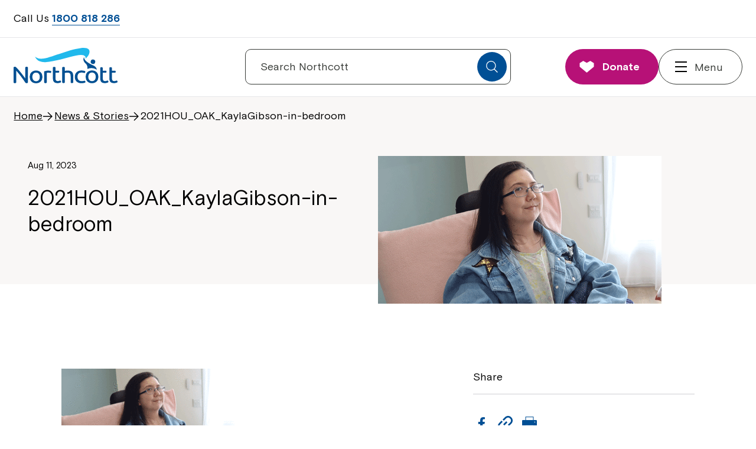

--- FILE ---
content_type: text/html; charset=UTF-8
request_url: https://northcott.com.au/services/respite-m/attachment/2021hou_oak_kaylagibson-in-bedroom-2/
body_size: 108435
content:
<!DOCTYPE html>
<html dir="ltr" lang="en-AU" prefix="og: https://ogp.me/ns#">
    <head>
        <meta http-equiv="X-UA-Compatible" content="IE=edge,chrome=1"/>
        <meta http-equiv="Content-Type" content="text/html; charset=UTF-8"/>
        <meta charset="UTF-8" />

        <meta name="viewport" content="width=device-width,initial-scale=1" />
        
        <meta name="apple-touch-fullscreen" content="yes"/>
        <meta name="apple-mobile-web-app-capable" content="yes"/>
        <meta name="mobile-web-app-capable" content="yes" />

        
		<!-- All in One SEO Pro 4.5.7.2 - aioseo.com -->
		<title>2021HOU_OAK_KaylaGibson-in-bedroom - Northcott</title>
		<meta name="robots" content="max-snippet:-1, max-image-preview:large, max-video-preview:-1" />
		<link rel="canonical" href="https://northcott.com.au/services/respite-m/attachment/2021hou_oak_kaylagibson-in-bedroom-2/" />
		<meta name="generator" content="All in One SEO Pro (AIOSEO) 4.5.7.2" />
		<meta property="og:locale" content="en_US" />
		<meta property="og:site_name" content="Northcott - We focus on your ability, and achieving your goals" />
		<meta property="og:type" content="article" />
		<meta property="og:title" content="2021HOU_OAK_KaylaGibson-in-bedroom - Northcott" />
		<meta property="og:url" content="https://northcott.com.au/services/respite-m/attachment/2021hou_oak_kaylagibson-in-bedroom-2/" />
		<meta property="article:published_time" content="2023-08-11T03:14:34+00:00" />
		<meta property="article:modified_time" content="2023-08-11T03:15:02+00:00" />
		<meta name="twitter:card" content="summary_large_image" />
		<meta name="twitter:title" content="2021HOU_OAK_KaylaGibson-in-bedroom - Northcott" />
		<script type="application/ld+json" class="aioseo-schema">
			{"@context":"https:\/\/schema.org","@graph":[{"@type":"BreadcrumbList","@id":"https:\/\/northcott.com.au\/services\/respite-m\/attachment\/2021hou_oak_kaylagibson-in-bedroom-2\/#breadcrumblist","itemListElement":[{"@type":"ListItem","@id":"https:\/\/northcott.com.au\/#listItem","position":1,"name":"Home","item":"https:\/\/northcott.com.au\/","nextItem":"https:\/\/northcott.com.au\/services\/respite-m\/attachment\/2021hou_oak_kaylagibson-in-bedroom-2\/#listItem"},{"@type":"ListItem","@id":"https:\/\/northcott.com.au\/services\/respite-m\/attachment\/2021hou_oak_kaylagibson-in-bedroom-2\/#listItem","position":2,"name":"2021HOU_OAK_KaylaGibson-in-bedroom","previousItem":"https:\/\/northcott.com.au\/#listItem"}]},{"@type":"ItemPage","@id":"https:\/\/northcott.com.au\/services\/respite-m\/attachment\/2021hou_oak_kaylagibson-in-bedroom-2\/#itempage","url":"https:\/\/northcott.com.au\/services\/respite-m\/attachment\/2021hou_oak_kaylagibson-in-bedroom-2\/","name":"2021HOU_OAK_KaylaGibson-in-bedroom - Northcott","inLanguage":"en-AU","isPartOf":{"@id":"https:\/\/northcott.com.au\/#website"},"breadcrumb":{"@id":"https:\/\/northcott.com.au\/services\/respite-m\/attachment\/2021hou_oak_kaylagibson-in-bedroom-2\/#breadcrumblist"},"author":{"@id":"https:\/\/northcott.com.au\/author\/mooki\/#author"},"creator":{"@id":"https:\/\/northcott.com.au\/author\/mooki\/#author"},"datePublished":"2023-08-11T13:14:34+10:00","dateModified":"2023-08-11T13:15:02+10:00"},{"@type":"Organization","@id":"https:\/\/northcott.com.au\/#organization","name":"Northcott","url":"https:\/\/northcott.com.au\/"},{"@type":"Person","@id":"https:\/\/northcott.com.au\/author\/mooki\/#author","url":"https:\/\/northcott.com.au\/author\/mooki\/","name":"Mooki Mesic","image":{"@type":"ImageObject","@id":"https:\/\/northcott.com.au\/services\/respite-m\/attachment\/2021hou_oak_kaylagibson-in-bedroom-2\/#authorImage","url":"https:\/\/secure.gravatar.com\/avatar\/5e27699e000adf1cd30d2d7c0df94acc?s=96&d=mm&r=g","width":96,"height":96,"caption":"Mooki Mesic"}},{"@type":"WebPage","@id":"https:\/\/northcott.com.au\/services\/respite-m\/attachment\/2021hou_oak_kaylagibson-in-bedroom-2\/#webpage","url":"https:\/\/northcott.com.au\/services\/respite-m\/attachment\/2021hou_oak_kaylagibson-in-bedroom-2\/","name":"2021HOU_OAK_KaylaGibson-in-bedroom - Northcott","inLanguage":"en-AU","isPartOf":{"@id":"https:\/\/northcott.com.au\/#website"},"breadcrumb":{"@id":"https:\/\/northcott.com.au\/services\/respite-m\/attachment\/2021hou_oak_kaylagibson-in-bedroom-2\/#breadcrumblist"},"author":{"@id":"https:\/\/northcott.com.au\/author\/mooki\/#author"},"creator":{"@id":"https:\/\/northcott.com.au\/author\/mooki\/#author"},"datePublished":"2023-08-11T13:14:34+10:00","dateModified":"2023-08-11T13:15:02+10:00"},{"@type":"WebSite","@id":"https:\/\/northcott.com.au\/#website","url":"https:\/\/northcott.com.au\/","name":"Northcott","description":"We focus on your ability, and achieving your goals","inLanguage":"en-AU","publisher":{"@id":"https:\/\/northcott.com.au\/#organization"}}]}
		</script>
		<!-- All in One SEO Pro -->

<link rel='dns-prefetch' href='//maps.googleapis.com' />
<link rel='dns-prefetch' href='//cdnjs.cloudflare.com' />
<link rel='dns-prefetch' href='//unpkg.com' />
<link rel='dns-prefetch' href='//fonts.googleapis.com' />
<link rel='stylesheet' id='wp-block-library-css' href='https://northcott.com.au/wp-includes/css/dist/block-library/style.min.css?ver=6.5.5' type='text/css' media='all' />
<style id='global-styles-inline-css' type='text/css'>
body{--wp--preset--color--black: #000000;--wp--preset--color--cyan-bluish-gray: #abb8c3;--wp--preset--color--white: #ffffff;--wp--preset--color--pale-pink: #f78da7;--wp--preset--color--vivid-red: #cf2e2e;--wp--preset--color--luminous-vivid-orange: #ff6900;--wp--preset--color--luminous-vivid-amber: #fcb900;--wp--preset--color--light-green-cyan: #7bdcb5;--wp--preset--color--vivid-green-cyan: #00d084;--wp--preset--color--pale-cyan-blue: #8ed1fc;--wp--preset--color--vivid-cyan-blue: #0693e3;--wp--preset--color--vivid-purple: #9b51e0;--wp--preset--color--dark-blue: #004F95;--wp--preset--color--light-blue: #209FDA;--wp--preset--color--medium-green: #4DC1BD;--wp--preset--color--light-green: #91E0DB;--wp--preset--color--dark-green: #117A8A;--wp--preset--color--medium-red: #EF595E;--wp--preset--color--light-red: #FF7878;--wp--preset--color--dark-red: #B93337;--wp--preset--color--medium-pink: #CC569F;--wp--preset--color--light-pink: #FEBED5;--wp--preset--color--dark-pink: #B71177;--wp--preset--color--yellow: #F5BF1A;--wp--preset--color--light-yellow: #FFDF7C;--wp--preset--color--medium-grey: #E6E6E8;--wp--preset--color--light-grey: #F9F7F6;--wp--preset--color--charcoal: #373A36;--wp--preset--gradient--vivid-cyan-blue-to-vivid-purple: linear-gradient(135deg,rgba(6,147,227,1) 0%,rgb(155,81,224) 100%);--wp--preset--gradient--light-green-cyan-to-vivid-green-cyan: linear-gradient(135deg,rgb(122,220,180) 0%,rgb(0,208,130) 100%);--wp--preset--gradient--luminous-vivid-amber-to-luminous-vivid-orange: linear-gradient(135deg,rgba(252,185,0,1) 0%,rgba(255,105,0,1) 100%);--wp--preset--gradient--luminous-vivid-orange-to-vivid-red: linear-gradient(135deg,rgba(255,105,0,1) 0%,rgb(207,46,46) 100%);--wp--preset--gradient--very-light-gray-to-cyan-bluish-gray: linear-gradient(135deg,rgb(238,238,238) 0%,rgb(169,184,195) 100%);--wp--preset--gradient--cool-to-warm-spectrum: linear-gradient(135deg,rgb(74,234,220) 0%,rgb(151,120,209) 20%,rgb(207,42,186) 40%,rgb(238,44,130) 60%,rgb(251,105,98) 80%,rgb(254,248,76) 100%);--wp--preset--gradient--blush-light-purple: linear-gradient(135deg,rgb(255,206,236) 0%,rgb(152,150,240) 100%);--wp--preset--gradient--blush-bordeaux: linear-gradient(135deg,rgb(254,205,165) 0%,rgb(254,45,45) 50%,rgb(107,0,62) 100%);--wp--preset--gradient--luminous-dusk: linear-gradient(135deg,rgb(255,203,112) 0%,rgb(199,81,192) 50%,rgb(65,88,208) 100%);--wp--preset--gradient--pale-ocean: linear-gradient(135deg,rgb(255,245,203) 0%,rgb(182,227,212) 50%,rgb(51,167,181) 100%);--wp--preset--gradient--electric-grass: linear-gradient(135deg,rgb(202,248,128) 0%,rgb(113,206,126) 100%);--wp--preset--gradient--midnight: linear-gradient(135deg,rgb(2,3,129) 0%,rgb(40,116,252) 100%);--wp--preset--font-size--small: 13px;--wp--preset--font-size--medium: 20px;--wp--preset--font-size--large: 36px;--wp--preset--font-size--x-large: 42px;--wp--preset--spacing--20: 0.44rem;--wp--preset--spacing--30: 0.67rem;--wp--preset--spacing--40: 1rem;--wp--preset--spacing--50: 1.5rem;--wp--preset--spacing--60: 2.25rem;--wp--preset--spacing--70: 3.38rem;--wp--preset--spacing--80: 5.06rem;--wp--preset--shadow--natural: 6px 6px 9px rgba(0, 0, 0, 0.2);--wp--preset--shadow--deep: 12px 12px 50px rgba(0, 0, 0, 0.4);--wp--preset--shadow--sharp: 6px 6px 0px rgba(0, 0, 0, 0.2);--wp--preset--shadow--outlined: 6px 6px 0px -3px rgba(255, 255, 255, 1), 6px 6px rgba(0, 0, 0, 1);--wp--preset--shadow--crisp: 6px 6px 0px rgba(0, 0, 0, 1);}.wp-block-button .wp-block-button__link{--wp--preset--font-size--small: 15px;--wp--preset--font-size--normal: 18px;--wp--preset--font-size--largest: 28px;}.wp-block-pullquote{--wp--preset--font-size--small: 28px;--wp--preset--font-size--large: 50px;}.wp-block-heading{--wp--preset--font-size--small: clamp(22px, 1.94444444vw, 28px);--wp--preset--font-size--normal: clamp(30px, 2.77vw, 40px);--wp--preset--font-size--largest: clamp(30px, 4.16vw, 60px);}p{--wp--preset--font-size--small: 15px;--wp--preset--font-size--normal: 18px;--wp--preset--font-size--large: 22px;--wp--preset--font-size--largest: 28px;}ol,ul{--wp--preset--font-size--small: 15px;--wp--preset--font-size--normal: 18px;--wp--preset--font-size--largest: 28px;}li{--wp--preset--font-size--small: 15px;--wp--preset--font-size--normal: 18px;--wp--preset--font-size--largest: 28px;}body { margin: 0; }.wp-site-blocks > .alignleft { float: left; margin-right: 2em; }.wp-site-blocks > .alignright { float: right; margin-left: 2em; }.wp-site-blocks > .aligncenter { justify-content: center; margin-left: auto; margin-right: auto; }:where(.is-layout-flex){gap: 0.5em;}:where(.is-layout-grid){gap: 0.5em;}body .is-layout-flow > .alignleft{float: left;margin-inline-start: 0;margin-inline-end: 2em;}body .is-layout-flow > .alignright{float: right;margin-inline-start: 2em;margin-inline-end: 0;}body .is-layout-flow > .aligncenter{margin-left: auto !important;margin-right: auto !important;}body .is-layout-constrained > .alignleft{float: left;margin-inline-start: 0;margin-inline-end: 2em;}body .is-layout-constrained > .alignright{float: right;margin-inline-start: 2em;margin-inline-end: 0;}body .is-layout-constrained > .aligncenter{margin-left: auto !important;margin-right: auto !important;}body .is-layout-constrained > :where(:not(.alignleft):not(.alignright):not(.alignfull)){margin-left: auto !important;margin-right: auto !important;}body .is-layout-flex{display: flex;}body .is-layout-flex{flex-wrap: wrap;align-items: center;}body .is-layout-flex > *{margin: 0;}body .is-layout-grid{display: grid;}body .is-layout-grid > *{margin: 0;}body{padding-top: 0px;padding-right: 0px;padding-bottom: 0px;padding-left: 0px;}a:where(:not(.wp-element-button)){text-decoration: underline;}.wp-element-button, .wp-block-button__link{background-color: #32373c;border-width: 0;color: #fff;font-family: inherit;font-size: inherit;line-height: inherit;padding: calc(0.667em + 2px) calc(1.333em + 2px);text-decoration: none;}.has-black-color{color: var(--wp--preset--color--black) !important;}.has-cyan-bluish-gray-color{color: var(--wp--preset--color--cyan-bluish-gray) !important;}.has-white-color{color: var(--wp--preset--color--white) !important;}.has-pale-pink-color{color: var(--wp--preset--color--pale-pink) !important;}.has-vivid-red-color{color: var(--wp--preset--color--vivid-red) !important;}.has-luminous-vivid-orange-color{color: var(--wp--preset--color--luminous-vivid-orange) !important;}.has-luminous-vivid-amber-color{color: var(--wp--preset--color--luminous-vivid-amber) !important;}.has-light-green-cyan-color{color: var(--wp--preset--color--light-green-cyan) !important;}.has-vivid-green-cyan-color{color: var(--wp--preset--color--vivid-green-cyan) !important;}.has-pale-cyan-blue-color{color: var(--wp--preset--color--pale-cyan-blue) !important;}.has-vivid-cyan-blue-color{color: var(--wp--preset--color--vivid-cyan-blue) !important;}.has-vivid-purple-color{color: var(--wp--preset--color--vivid-purple) !important;}.has-dark-blue-color{color: var(--wp--preset--color--dark-blue) !important;}.has-light-blue-color{color: var(--wp--preset--color--light-blue) !important;}.has-medium-green-color{color: var(--wp--preset--color--medium-green) !important;}.has-light-green-color{color: var(--wp--preset--color--light-green) !important;}.has-dark-green-color{color: var(--wp--preset--color--dark-green) !important;}.has-medium-red-color{color: var(--wp--preset--color--medium-red) !important;}.has-light-red-color{color: var(--wp--preset--color--light-red) !important;}.has-dark-red-color{color: var(--wp--preset--color--dark-red) !important;}.has-medium-pink-color{color: var(--wp--preset--color--medium-pink) !important;}.has-light-pink-color{color: var(--wp--preset--color--light-pink) !important;}.has-dark-pink-color{color: var(--wp--preset--color--dark-pink) !important;}.has-yellow-color{color: var(--wp--preset--color--yellow) !important;}.has-light-yellow-color{color: var(--wp--preset--color--light-yellow) !important;}.has-medium-grey-color{color: var(--wp--preset--color--medium-grey) !important;}.has-light-grey-color{color: var(--wp--preset--color--light-grey) !important;}.has-charcoal-color{color: var(--wp--preset--color--charcoal) !important;}.has-black-background-color{background-color: var(--wp--preset--color--black) !important;}.has-cyan-bluish-gray-background-color{background-color: var(--wp--preset--color--cyan-bluish-gray) !important;}.has-white-background-color{background-color: var(--wp--preset--color--white) !important;}.has-pale-pink-background-color{background-color: var(--wp--preset--color--pale-pink) !important;}.has-vivid-red-background-color{background-color: var(--wp--preset--color--vivid-red) !important;}.has-luminous-vivid-orange-background-color{background-color: var(--wp--preset--color--luminous-vivid-orange) !important;}.has-luminous-vivid-amber-background-color{background-color: var(--wp--preset--color--luminous-vivid-amber) !important;}.has-light-green-cyan-background-color{background-color: var(--wp--preset--color--light-green-cyan) !important;}.has-vivid-green-cyan-background-color{background-color: var(--wp--preset--color--vivid-green-cyan) !important;}.has-pale-cyan-blue-background-color{background-color: var(--wp--preset--color--pale-cyan-blue) !important;}.has-vivid-cyan-blue-background-color{background-color: var(--wp--preset--color--vivid-cyan-blue) !important;}.has-vivid-purple-background-color{background-color: var(--wp--preset--color--vivid-purple) !important;}.has-dark-blue-background-color{background-color: var(--wp--preset--color--dark-blue) !important;}.has-light-blue-background-color{background-color: var(--wp--preset--color--light-blue) !important;}.has-medium-green-background-color{background-color: var(--wp--preset--color--medium-green) !important;}.has-light-green-background-color{background-color: var(--wp--preset--color--light-green) !important;}.has-dark-green-background-color{background-color: var(--wp--preset--color--dark-green) !important;}.has-medium-red-background-color{background-color: var(--wp--preset--color--medium-red) !important;}.has-light-red-background-color{background-color: var(--wp--preset--color--light-red) !important;}.has-dark-red-background-color{background-color: var(--wp--preset--color--dark-red) !important;}.has-medium-pink-background-color{background-color: var(--wp--preset--color--medium-pink) !important;}.has-light-pink-background-color{background-color: var(--wp--preset--color--light-pink) !important;}.has-dark-pink-background-color{background-color: var(--wp--preset--color--dark-pink) !important;}.has-yellow-background-color{background-color: var(--wp--preset--color--yellow) !important;}.has-light-yellow-background-color{background-color: var(--wp--preset--color--light-yellow) !important;}.has-medium-grey-background-color{background-color: var(--wp--preset--color--medium-grey) !important;}.has-light-grey-background-color{background-color: var(--wp--preset--color--light-grey) !important;}.has-charcoal-background-color{background-color: var(--wp--preset--color--charcoal) !important;}.has-black-border-color{border-color: var(--wp--preset--color--black) !important;}.has-cyan-bluish-gray-border-color{border-color: var(--wp--preset--color--cyan-bluish-gray) !important;}.has-white-border-color{border-color: var(--wp--preset--color--white) !important;}.has-pale-pink-border-color{border-color: var(--wp--preset--color--pale-pink) !important;}.has-vivid-red-border-color{border-color: var(--wp--preset--color--vivid-red) !important;}.has-luminous-vivid-orange-border-color{border-color: var(--wp--preset--color--luminous-vivid-orange) !important;}.has-luminous-vivid-amber-border-color{border-color: var(--wp--preset--color--luminous-vivid-amber) !important;}.has-light-green-cyan-border-color{border-color: var(--wp--preset--color--light-green-cyan) !important;}.has-vivid-green-cyan-border-color{border-color: var(--wp--preset--color--vivid-green-cyan) !important;}.has-pale-cyan-blue-border-color{border-color: var(--wp--preset--color--pale-cyan-blue) !important;}.has-vivid-cyan-blue-border-color{border-color: var(--wp--preset--color--vivid-cyan-blue) !important;}.has-vivid-purple-border-color{border-color: var(--wp--preset--color--vivid-purple) !important;}.has-dark-blue-border-color{border-color: var(--wp--preset--color--dark-blue) !important;}.has-light-blue-border-color{border-color: var(--wp--preset--color--light-blue) !important;}.has-medium-green-border-color{border-color: var(--wp--preset--color--medium-green) !important;}.has-light-green-border-color{border-color: var(--wp--preset--color--light-green) !important;}.has-dark-green-border-color{border-color: var(--wp--preset--color--dark-green) !important;}.has-medium-red-border-color{border-color: var(--wp--preset--color--medium-red) !important;}.has-light-red-border-color{border-color: var(--wp--preset--color--light-red) !important;}.has-dark-red-border-color{border-color: var(--wp--preset--color--dark-red) !important;}.has-medium-pink-border-color{border-color: var(--wp--preset--color--medium-pink) !important;}.has-light-pink-border-color{border-color: var(--wp--preset--color--light-pink) !important;}.has-dark-pink-border-color{border-color: var(--wp--preset--color--dark-pink) !important;}.has-yellow-border-color{border-color: var(--wp--preset--color--yellow) !important;}.has-light-yellow-border-color{border-color: var(--wp--preset--color--light-yellow) !important;}.has-medium-grey-border-color{border-color: var(--wp--preset--color--medium-grey) !important;}.has-light-grey-border-color{border-color: var(--wp--preset--color--light-grey) !important;}.has-charcoal-border-color{border-color: var(--wp--preset--color--charcoal) !important;}.has-vivid-cyan-blue-to-vivid-purple-gradient-background{background: var(--wp--preset--gradient--vivid-cyan-blue-to-vivid-purple) !important;}.has-light-green-cyan-to-vivid-green-cyan-gradient-background{background: var(--wp--preset--gradient--light-green-cyan-to-vivid-green-cyan) !important;}.has-luminous-vivid-amber-to-luminous-vivid-orange-gradient-background{background: var(--wp--preset--gradient--luminous-vivid-amber-to-luminous-vivid-orange) !important;}.has-luminous-vivid-orange-to-vivid-red-gradient-background{background: var(--wp--preset--gradient--luminous-vivid-orange-to-vivid-red) !important;}.has-very-light-gray-to-cyan-bluish-gray-gradient-background{background: var(--wp--preset--gradient--very-light-gray-to-cyan-bluish-gray) !important;}.has-cool-to-warm-spectrum-gradient-background{background: var(--wp--preset--gradient--cool-to-warm-spectrum) !important;}.has-blush-light-purple-gradient-background{background: var(--wp--preset--gradient--blush-light-purple) !important;}.has-blush-bordeaux-gradient-background{background: var(--wp--preset--gradient--blush-bordeaux) !important;}.has-luminous-dusk-gradient-background{background: var(--wp--preset--gradient--luminous-dusk) !important;}.has-pale-ocean-gradient-background{background: var(--wp--preset--gradient--pale-ocean) !important;}.has-electric-grass-gradient-background{background: var(--wp--preset--gradient--electric-grass) !important;}.has-midnight-gradient-background{background: var(--wp--preset--gradient--midnight) !important;}.has-small-font-size{font-size: var(--wp--preset--font-size--small) !important;}.has-medium-font-size{font-size: var(--wp--preset--font-size--medium) !important;}.has-large-font-size{font-size: var(--wp--preset--font-size--large) !important;}.has-x-large-font-size{font-size: var(--wp--preset--font-size--x-large) !important;}.wp-block-button .wp-block-button__link.has-small-font-size{font-size: var(--wp--preset--font-size--small) !important;}.wp-block-button .wp-block-button__link.has-normal-font-size{font-size: var(--wp--preset--font-size--normal) !important;}.wp-block-button .wp-block-button__link.has-largest-font-size{font-size: var(--wp--preset--font-size--largest) !important;}.wp-block-pullquote.has-small-font-size{font-size: var(--wp--preset--font-size--small) !important;}.wp-block-pullquote.has-large-font-size{font-size: var(--wp--preset--font-size--large) !important;}.wp-block-heading.has-small-font-size{font-size: var(--wp--preset--font-size--small) !important;}.wp-block-heading.has-normal-font-size{font-size: var(--wp--preset--font-size--normal) !important;}.wp-block-heading.has-largest-font-size{font-size: var(--wp--preset--font-size--largest) !important;}p.has-small-font-size{font-size: var(--wp--preset--font-size--small) !important;}p.has-normal-font-size{font-size: var(--wp--preset--font-size--normal) !important;}p.has-large-font-size{font-size: var(--wp--preset--font-size--large) !important;}p.has-largest-font-size{font-size: var(--wp--preset--font-size--largest) !important;}ol.has-small-font-size,ul.has-small-font-size{font-size: var(--wp--preset--font-size--small) !important;}ol.has-normal-font-size,ul.has-normal-font-size{font-size: var(--wp--preset--font-size--normal) !important;}ol.has-largest-font-size,ul.has-largest-font-size{font-size: var(--wp--preset--font-size--largest) !important;}li.has-small-font-size{font-size: var(--wp--preset--font-size--small) !important;}li.has-normal-font-size{font-size: var(--wp--preset--font-size--normal) !important;}li.has-largest-font-size{font-size: var(--wp--preset--font-size--largest) !important;}
.wp-block-navigation a:where(:not(.wp-element-button)){color: inherit;}
:where(.wp-block-post-template.is-layout-flex){gap: 1.25em;}:where(.wp-block-post-template.is-layout-grid){gap: 1.25em;}
:where(.wp-block-columns.is-layout-flex){gap: 2em;}:where(.wp-block-columns.is-layout-grid){gap: 2em;}
.wp-block-pullquote{font-size: 1.5em;line-height: 1.6;}
</style>
<link rel='stylesheet' id='app_styles-css' href='https://northcott.com.au/wp-content/themes/northcott/assets/css/app.css?ver=1764652203' type='text/css' media='all' />
<link rel='stylesheet' id='swiper_async_defer-css' href='https://unpkg.com/swiper/swiper-bundle.min.css?ver=https://unpkg.com/swiper/swiper-bundle.min.css' type='text/css' media='all' />
<link rel='stylesheet' id='google_fonts-css' href='https://fonts.googleapis.com/css2?family=Ubuntu%3Awght%40300%3B400&#038;display=swap&#038;ver=https://fonts.googleapis.com/css2?family=Ubuntu:wght@300;400&#038;display=swap' type='text/css' media='all' />
<script type="text/javascript" id="app_script_async_defer-js-extra">
/* <![CDATA[ */
var theme = {"themeDir":"https:\/\/northcott.com.au\/wp-content\/themes\/northcott"};
/* ]]> */
</script>
<script type="text/javascript" src="https://northcott.com.au/wp-content/themes/northcott/assets/js/app.js?ver=1764652203" id="app_script_async_defer-js"></script>
<script type="text/javascript" src="https://maps.googleapis.com/maps/api/js?key=AIzaSyDCa56FmkpjKO88CMDhtkPxEw3lPlCSwjk&amp;callback=initMap&amp;v=weekly" id="google_maps_api-js"></script>
<script type="text/javascript" src="https://cdnjs.cloudflare.com/ajax/libs/lottie-web/5.7.13/lottie.min.js?ver=5.7.13" id="lottie_web_async_defer-js"></script>
<link rel="https://api.w.org/" href="https://northcott.com.au/wp-json/" /><link rel="alternate" type="application/json" href="https://northcott.com.au/wp-json/wp/v2/media/51763" /><link rel="EditURI" type="application/rsd+xml" title="RSD" href="https://northcott.com.au/xmlrpc.php?rsd" />
<meta name="generator" content="WordPress 6.5.5" />
<link rel='shortlink' href='https://northcott.com.au/?p=51763' />
<link rel="alternate" type="application/json+oembed" href="https://northcott.com.au/wp-json/oembed/1.0/embed?url=https%3A%2F%2Fnorthcott.com.au%2Fservices%2Frespite-m%2Fattachment%2F2021hou_oak_kaylagibson-in-bedroom-2%2F" />
<link rel="alternate" type="text/xml+oembed" href="https://northcott.com.au/wp-json/oembed/1.0/embed?url=https%3A%2F%2Fnorthcott.com.au%2Fservices%2Frespite-m%2Fattachment%2F2021hou_oak_kaylagibson-in-bedroom-2%2F&#038;format=xml" />

        <link href="https://northcott.com.au/wp-content/themes/northcott/assets/images/favicon.ico?version=1764652203" rel="shortcut icon" type="image/x-icon" />
        <link href="https://northcott.com.au/wp-content/themes/northcott/assets/images/favicon.ico?version=1764652203" rel="icon" type="image/x-icon" />

        
            <!-- Google Tag Manager -->
            <script>(function(w,d,s,l,i){w[l]=w[l]||[];w[l].push({'gtm.start':
            new Date().getTime(),event:'gtm.js'});var f=d.getElementsByTagName(s)[0],
            j=d.createElement(s),dl=l!='dataLayer'?'&l='+l:'';j.async=true;j.src=
            'https://www.googletagmanager.com/gtm.js?id='+i+dl;f.parentNode.insertBefore(j,f);
            })(window,document,'script','dataLayer','GTM-KCNZQWK');</script>
            <!-- End Google Tag Manager -->

        
    </head>

    <body class="attachment attachment-template-default single single-attachment postid-51763 attachmentid-51763 attachment-gif wp-embed-responsive payment-gateway">

                    <script>
                window.fbAsyncInit = function() {
                    FB.init({
                    appId            : '912457179861905',
                    xfbml            : true,
                    version          : 'v19.0'
                    });
                };
            </script>
            <script async defer crossorigin="anonymous" src="https://connect.facebook.net/en_US/sdk.js"></script>
                    <script>
                window.delaconReloads = [
                                    '/services/ndis-early-childhood-approach/',
                                    '/summer-2023',
                                ];
            </script>
        
        <a href="#content" class="skip-to-content">Skip to content</a>

                    <script type="text/javascript" src="https://www.google.com/recaptcha/api.js?render=6LcSNd4UAAAAAOgFYQVi6GGEjZHZixMrQNCbmd0T" id="recaptcha-js"></script>
                    <!-- Google Tag Manager (noscript) -->
            <noscript><iframe src="https://www.googletagmanager.com/ns.html?id=GTM-KCNZQWK"
            height="0" width="0" style="display:none;visibility:hidden"></iframe></noscript>
            <!-- End Google Tag Manager (noscript) -->
        <header>
            
            <section class="header--container header--container--sub">
                <ul class="header--links nav"><li class="menu-item"><span>Call Us</span> <a href="tel:1800818286">1800 818 286</a></li>
</ul>            </section>

            <section class="header--container header--container--main">
                                    <a href="https://northcott.com.au" class="header--logo">
                        <img class="header--logo--image" alt="Northcott Home" src="https://northcottwebsiteprod.blob.core.windows.net/northcottprodwebsite/2022/02/Northcott-Blue_twocolourlogo.svg" />
                    </a>
                
                <div class="header--search header--search--desktop">
                    <div class="header--search--interface--wrapper">
                        <div class="header--search--interface">
                            
                            <form role="search" method="get" class="search-form" action="https://northcott.com.au/">
    <div class="search-form--input">
        <label class="screen-reader-text" for="s_6955c51fa183d">Search for:</label>
        <input type="text" value="" name="s" id="s_6955c51fa183d" class="search-input js-search-input" placeholder="Search Northcott" />
        <button type="submit" aria-label="Search" class="search-submit icon-circle">
            <span class="title">Search</span>
            <svg xmlns:xlink="http://www.w3.org/1999/xlink" aria-hidden="true" focusable="false" class="icon icon--magnifying-glass"><use xlink:href="#magnifying-glass" /></svg>        </button>
    </div>

    </form>
                        </div>
                    </div>
                </div>

                <div class="header--button--group">
                                            <a class="donate-button gtm-click" data-category="cta" data-action="donate-header" href="https://donate.northcott.com.au/event/lets-shine25">
                            <svg xmlns:xlink="http://www.w3.org/1999/xlink" aria-hidden="true" focusable="false" class="icon icon--heart"><use xlink:href="#heart" /></svg>                            <span>Donate</span>
                        </a>
                    
                    <nav aria-label="site" class="main-nav header--hamburger">

                        <button aria-expanded="false" aria-label="Menu" class="hamburger-button">
                            <span class="title">Menu</span>
                            <span class="lines"></span>
                        </button>

                        <div class="header-navigation--scroll trap-focus" aria-hidden="true">
                            <div class="header--search header--search--mobile">
                                <div class="header--search--interface--wrapper">
                                    <div class="header--search--interface">
                                        <form role="search" method="get" class="search-form" action="https://northcott.com.au/">
    <div class="search-form--input">
        <label class="screen-reader-text" for="s_6955c51fa185c">Search for:</label>
        <input type="text" value="" name="s" id="s_6955c51fa185c" class="search-input js-search-input" placeholder="Search Northcott" />
        <button type="submit" aria-label="Search" class="search-submit icon-circle">
            <span class="title">Search</span>
            <svg xmlns:xlink="http://www.w3.org/1999/xlink" aria-hidden="true" focusable="false" class="icon icon--magnifying-glass"><use xlink:href="#magnifying-glass" /></svg>        </button>
    </div>

    </form>
                                    </div>
                                </div>
                            </div>

                            <div class="header-navigation gtm-mainnav"><ul class="header-navigation--items"><li class="menu-item menu-item-has-children horizontal-sub-menu menu-icon menu-colour-light-green"><a href="https://northcott.com.au/services/">Personalised Services<svg xmlns:xlink="http://www.w3.org/1999/xlink" aria-hidden="true" focusable="false" class="icon icon--drawn-auslan-1"><use xlink:href="#drawn-auslan-1" /></svg></a><button class="sub-menu-toggle show-mobile" aria-label="Toggle sub-menu"><svg xmlns:xlink="http://www.w3.org/1999/xlink" aria-hidden="true" focusable="false" class="icon icon--arrow-down"><use xlink:href="#arrow-down" /></svg></button>
<ul class="sub-menu">
	<li class="menu-item menu-item-has-children"><a href="https://northcott.com.au/allied-health-and-clinical-services/">Allied Health &#038; Clinical</a>
	<ul class="sub-menu">
		<li class="menu-item"><a href="https://northcott.com.au/services/dietetics/">Dietetics</a></li>
		<li class="menu-item"><a href="https://northcott.com.au/services/occupational-therapy/">Occupational Therapy</a></li>
		<li class="menu-item"><a href="https://northcott.com.au/services/orthotics-and-custom-footwear/">Orthotics and Custom Footwear</a></li>
		<li class="menu-item"><a href="https://northcott.com.au/services/physiotherapy/">Physiotherapy</a></li>
		<li class="menu-item"><a href="https://northcott.com.au/services/positive-behavioural-support/">Positive Behavioural</a></li>
		<li class="menu-item"><a href="https://northcott.com.au/services/sexuality-and-relationship-education/">Sexuality &#038; Relationship</a></li>
		<li class="menu-item"><a href="https://northcott.com.au/services/speech-therapy/">Speech Therapy</a></li>
		<li class="menu-item"><a href="https://northcott.com.au/services/social-work/">Social Work</a></li>
		<li class="menu-item"><a href="https://northcott.com.au/services/telecare/">Therapy Telecare</a></li>
	</ul>
</li>
	<li class="menu-item menu-item-has-children"><a href="https://northcott.com.au/allied-health-and-clinical-services/">Allied Health &#8211; Professional</a>
	<ul class="sub-menu">
		<li class="menu-item"><a href="https://northcott.com.au/services/aged-care-support/">Aged Care Support</a></li>
		<li class="menu-item"><a href="https://northcott.com.au/services/specialist-disability-support-in-schools/">Specialist Disability Support in Schools</a></li>
		<li class="menu-item"><a href="https://northcott.com.au/services/therapy-training-and-support/">Therapy Training</a></li>
	</ul>
</li>
	<li class="menu-item menu-item-has-children"><a href="https://northcott.com.au/services/group-support/">Group Support</a>
	<ul class="sub-menu">
		<li class="menu-item"><a href="https://northcott.com.au/services/group-supports-adults/">Adult Group Support</a></li>
		<li class="menu-item"><a href="https://northcott.com.au/services/group-supports-teens/">Teen Group Support</a></li>
		<li class="menu-item"><a href="https://northcott.com.au/services/work-study/">Work &#038; Study</a></li>
		<li class="menu-item"><a href="https://northcott.com.au/services/life-skills/">Life Skills</a></li>
		<li class="menu-item"><a href="https://northcott.com.au/services/skills-4-life/">Skills 4 Life – Teens</a></li>
		<li class="menu-item"><a href="https://northcott.com.au/services/recreation/">Adult Recreation</a></li>
		<li class="menu-item"><a href="https://northcott.com.au/services/teen-recreation/">Teen Recreation</a></li>
		<li class="menu-item"><a href="https://northcott.com.au/services/short-stay/">Short Stay</a></li>
		<li class="menu-item"><a href="https://northcott.com.au/services/skills-4-work/">Skills 4 Work</a></li>
	</ul>
</li>
	<li class="menu-item menu-item-has-children"><a href="https://northcott.com.au/services/individual-support-services/">Individual Supports</a>
	<ul class="sub-menu">
		<li class="menu-item"><a href="https://northcott.com.au/services/individual-supports/">Individual Supports</a></li>
	</ul>
</li>
</ul>
</li>
<li class="menu-item menu-item-has-children menu-icon menu-colour-light-blue"><a href="https://northcott.com.au/services/ndis-early-childhood-approach/">NDIS Early Childhood Approach<svg xmlns:xlink="http://www.w3.org/1999/xlink" aria-hidden="true" focusable="false" class="icon icon--drawn-kite"><use xlink:href="#drawn-kite" /></svg></a><button class="sub-menu-toggle show-mobile" aria-label="Toggle sub-menu"><svg xmlns:xlink="http://www.w3.org/1999/xlink" aria-hidden="true" focusable="false" class="icon icon--arrow-down"><use xlink:href="#arrow-down" /></svg></button>
<ul class="sub-menu">
	<li class="menu-item"><a href="https://northcott.com.au/services/ndis-early-childhood-approach/">Early Childhood Approach</a></li>
</ul>
</li>
<li class="menu-item menu-item-has-children menu-icon menu-colour-yellow"><a href="https://northcott.com.au/housing/">Supported Living<svg xmlns:xlink="http://www.w3.org/1999/xlink" aria-hidden="true" focusable="false" class="icon icon--drawn-housing"><use xlink:href="#drawn-housing" /></svg></a><button class="sub-menu-toggle show-mobile" aria-label="Toggle sub-menu"><svg xmlns:xlink="http://www.w3.org/1999/xlink" aria-hidden="true" focusable="false" class="icon icon--arrow-down"><use xlink:href="#arrow-down" /></svg></button>
<ul class="sub-menu">
	<li class="menu-item"><a href="https://northcott.com.au/housing/">View Housing Vacancies</a></li>
</ul>
</li>
<li class="menu-item menu-item-has-children menu-icon menu-colour-medium-pink"><a href="https://northcott.com.au/locations/">Locations<svg xmlns:xlink="http://www.w3.org/1999/xlink" aria-hidden="true" focusable="false" class="icon icon--drawn-direction-left"><use xlink:href="#drawn-direction-left" /></svg></a><button class="sub-menu-toggle show-mobile" aria-label="Toggle sub-menu"><svg xmlns:xlink="http://www.w3.org/1999/xlink" aria-hidden="true" focusable="false" class="icon icon--arrow-down"><use xlink:href="#arrow-down" /></svg></button>
<ul class="sub-menu">
	<li class="menu-item"><a href="https://northcott.com.au/locations/">Northcott Centres</a></li>
</ul>
</li>
<li class="menu-item menu-item-has-children menu-icon menu-colour-medium-pink"><a href="https://northcott.com.au/careers/">Careers<svg xmlns:xlink="http://www.w3.org/1999/xlink" aria-hidden="true" focusable="false" class="icon icon--drawn-crowd"><use xlink:href="#drawn-crowd" /></svg></a><button class="sub-menu-toggle show-mobile" aria-label="Toggle sub-menu"><svg xmlns:xlink="http://www.w3.org/1999/xlink" aria-hidden="true" focusable="false" class="icon icon--arrow-down"><use xlink:href="#arrow-down" /></svg></button>
<ul class="sub-menu">
	<li class="menu-item"><a href="https://northcott.com.au/careers/">Careers</a></li>
</ul>
</li>
<li class="menu-item menu-item-has-children horizontal-sub-menu menu-icon menu-colour-medium-pink"><a href="https://northcott.com.au/explore/">Explore<svg xmlns:xlink="http://www.w3.org/1999/xlink" aria-hidden="true" focusable="false" class="icon icon--drawn-magnifying-glass"><use xlink:href="#drawn-magnifying-glass" /></svg></a><button class="sub-menu-toggle show-mobile" aria-label="Toggle sub-menu"><svg xmlns:xlink="http://www.w3.org/1999/xlink" aria-hidden="true" focusable="false" class="icon icon--arrow-down"><use xlink:href="#arrow-down" /></svg></button>
<ul class="sub-menu">
	<li class="menu-item menu-item-has-children"><a href="https://northcott.com.au/help-centre/">Help Centre</a>
	<ul class="sub-menu">
		<li class="menu-item current_page_parent"><a href="https://northcott.com.au/news/">News</a></li>
		<li class="menu-item"><a href="https://northcott.com.au/documents/">Documents &#038; Policies</a></li>
		<li class="menu-item"><a href="https://northcott.com.au/enquiry/">Contact Us</a></li>
		<li class="menu-item"><a href="https://northcott.com.au/help-centre/feedback-and-complaints/">Feedback</a></li>
	</ul>
</li>
	<li class="menu-item menu-item-has-children"><a href="https://northcott.com.au/our-community/">Our Community</a>
	<ul class="sub-menu">
		<li class="menu-item"><a href="https://northcott.com.au/our-community/northcott-innovation/">Northcott Innovation</a></li>
		<li class="menu-item"><a href="https://northcott.com.au/our-community/spina-bifida-adult-resource-team/">Spina Bifida Adult Resource Team</a></li>
		<li class="menu-item"><a href="https://northcott.com.au/our-community/spinecare/">Spinecare Foundation</a></li>
		<li class="menu-item"><a href="https://northcott.com.au/our-community/communication-access-training-and-assessment/">Communication Access Training and Assessment</a></li>
	</ul>
</li>
	<li class="menu-item menu-item-has-children"><a href="https://northcott.com.au/about-us/">About Us</a>
	<ul class="sub-menu">
		<li class="menu-item"><a href="https://northcott.com.au/about-us/our-story/">Our Story</a></li>
		<li class="menu-item"><a href="https://northcott.com.au/aboriginal-and-torres-strait-islander-connections/">Aboriginal and Torres Strait Islander Connections</a></li>
		<li class="menu-item"><a href="https://northcott.com.au/about-us/board-and-executive/">Board and Executive</a></li>
		<li class="menu-item"><a href="https://ourimpact.northcott.com.au/">Our Impact</a></li>
	</ul>
</li>
</ul>
</li>
</ul></div><ul class="header--links--mobile nav"><li class="menu-item"><span>Call Us</span> <a href="tel:1800818286">1800 818 286</a></li>
</ul>
                            <div class="social--container header-social--container">
                                <ul class="header-social--links nav">
                                        <li class="social-link link--facebook">
        <a href="https://www.facebook.com/Northcottdisabilityservice/" aria-label="Facebook" target="_blank">
            <svg xmlns:xlink="http://www.w3.org/1999/xlink" aria-hidden="true" focusable="false" class="icon icon--facebook"><use xlink:href="#facebook" /></svg>            <span class="ir">Facebook</span>
        </a>
    </li>
    <li class="social-link link--instagram">
        <a href="https://www.instagram.com/northcott_aus/" aria-label="Instagram" target="_blank">
            <svg xmlns:xlink="http://www.w3.org/1999/xlink" aria-hidden="true" focusable="false" class="icon icon--instagram"><use xlink:href="#instagram" /></svg>            <span class="ir">Instagram</span>
        </a>
    </li>
    <li class="social-link link--youtube">
        <a href="https://www.youtube.com/user/NorthcottSociety/" aria-label="Youtube" target="_blank">
            <svg xmlns:xlink="http://www.w3.org/1999/xlink" aria-hidden="true" focusable="false" class="icon icon--youtube"><use xlink:href="#youtube" /></svg>            <span class="ir">Youtube</span>
        </a>
    </li>
    <li class="social-link link--linkedin">
        <a href="http://www.linkedin.com/company/northcott/" aria-label="Linkedin" target="_blank">
            <svg xmlns:xlink="http://www.w3.org/1999/xlink" aria-hidden="true" focusable="false" class="icon icon--linkedin"><use xlink:href="#linkedin" /></svg>            <span class="ir">Linkedin</span>
        </a>
    </li>
                                </ul>
                      		</div>
                        </div>
                    </nav>
                </div>
            </section>
        </header>

        <main>
                        <a name="content"></a>
            
<div class="page-wrapper news">
    <div class="wp-block-group has-light-grey-background-color" style=";">
    <nav class="northcott-block block--breadcrumbs" style="color:" aria-label="breadcrumbs">
    <script>console.log("has parents");</script>
    <div>
        <a href="https://northcott.com.au">Home</a>
    </div>
                <div>
                <script>console.log({"title":"News & Stories","url":"https:\/\/northcott.com.au\/news\/"});</script>
                <a href="https://northcott.com.au/news/">
                    News & Stories                </a>
            </div>
            <div>
        2021HOU_OAK_KaylaGibson-in-bedroom    </div>
</nav></div>
<div class="wp-container-1 wp-block-group has-light-grey-background-color has-background post-header" style=";">
    <div class="wp-block-columns reverse-mobile max-width">
        <div class="wp-block-column vertical-align--center">    
            
            <div class="block--spacer height--40 height-mobile--40 height-mobile-bottom--0 height-bottom--0"></div>
            <p class="date">Aug 11, 2023</p>
            <div class="block--spacer height--20 height-mobile--10 height-mobile-bottom--0 height-bottom--0"></div>
            <h1 class="wp-block-heading has-normal-font-size">
                2021HOU_OAK_KaylaGibson-in-bedroom            </h1>
            <div class="block--spacer height--30 height-mobile--40 height-mobile-bottom--0 height-bottom--0"></div>
                        <div class="block--spacer height--60 height-mobile--40 height-mobile-bottom--0 height-bottom--0"></div>
        </div>
        <div class="wp-block-column bottom-overhang-50">    
            <div class="block--spacer height--40 height-mobile--30 height-mobile-bottom--0 height-bottom--0"></div>
            <figure class="wp-block-image size-full"><img src="https://northcottwebsiteprod.blob.core.windows.net/northcottprodwebsite/2023/08/2021HOU_OAK_KaylaGibson-in-bedroom.gif" alt="" class="wp-image-481"></figure>
        </div>
    </div>
</div>    <div class="block--spacer height--160 height-mobile--50 height-mobile-bottom--0 height-bottom--0"></div>
    <div class="wp-block-columns news-content">
        <div class="wp-block-column" style="flex-basis:65%">
            <p class="attachment"><a href='https://northcottwebsiteprod.blob.core.windows.net/northcottprodwebsite/2023/08/2021HOU_OAK_KaylaGibson-in-bedroom.gif'><img decoding="async" width="300" height="156" src="https://northcottwebsiteprod.blob.core.windows.net/northcottprodwebsite/2023/08/2021HOU_OAK_KaylaGibson-in-bedroom-300x156.gif" class="attachment-medium size-medium" alt="Young woman in wheelchair sitting in her bedroom" /></a></p>
            <div class="block--spacer height--80 height-mobile--40 height-mobile-bottom--0 height-bottom--0"></div>
        </div>
        <div class="wp-block-column sidebar" style="flex-basis:35%">
            <div class="wp-block-group">
    <p class="has-normal-font-size sidebar-title">Share</p>
    <div class="share-bar hide-print">
    <span class="share-title">Share:</span>
    <ul class="share-links social--container nav">
        <li class="share--link social-link link--facebook" data-share-type="facebook" data-SocialNetwork="Facebook">
            <svg xmlns:xlink="http://www.w3.org/1999/xlink" aria-hidden="true" focusable="false" class="icon icon--facebook"><use xlink:href="#facebook" /></svg>            <span class="ir">Facebook</span>
        </li>
        <li class="share--link social-link link--url" data-share-type="link">
            <svg xmlns:xlink="http://www.w3.org/1999/xlink" aria-hidden="true" focusable="false" class="icon icon--link"><use xlink:href="#link" /></svg>            <span class="ir">Copy Link</span>
        </li>
    </ul>
            <span class="share-title print-link">Print:</span>
        <ul class="share-links social--container nav">
            <li class="share--link social-link link--print" data-share-type="print" id="print">
                <svg xmlns:xlink="http://www.w3.org/1999/xlink" aria-hidden="true" focusable="false" class="icon icon--printer"><use xlink:href="#printer" /></svg>                <span class="ir">Print</span>
            </li>
        </ul>
    </div>    <p class="has-normal-font-size sidebar-title">Related Stories</p>
    <div class="wp-block-column sidebar-post-list">
            </div>
</div>
        </div>
    </div>
    <div class="block--spacer height--160 height-mobile--50 height-mobile-bottom--0 height-bottom--0"></div>
    <div class="wp-block-group has-light-grey-background-color post-footer">
    <div class="block--spacer height--70 height-mobile--30 height-mobile-bottom--0 height-bottom--0"></div>
    <div class="wp-block-columns max-width">
        <div class="wp-block-column">
            <h2 class="has-largest-font-size sidebar-title">Subscribe to Our Newsletter</h2>
            <div class="block--spacer height--50 height-mobile--30 height-mobile-bottom--0 height-bottom--0"></div>
        </div>
        <div class="wp-block-column">
            <div class="block--newsletter-form newsletter-form">

    <form class="form" method="post" action="/wp-json/northcott/v1/newsletter-subscribe">
                    <input type="hidden" name="enquiry_type" value="attachment">
        
        <input type="hidden" name="utm_source" value="">
        <input type="hidden" name="utm_medium" value="">
        <input type="hidden" name="utm_campaign" value="">

            <input type="hidden" value="" name="recaptcha">
    <input type="hidden" value="6LcSNd4UAAAAAOgFYQVi6GGEjZHZixMrQNCbmd0T" name="recaptchaKey">

        <div class="newsletter-form--wrapper form-wrapper">

            <div class="contact-form--fields form-fields">

                <div class="newsletter-form--field form-field">
                    <label class="first-name-label"  for="first-name-">First Name (required)</label>
                    <input type="text" id="first-name-" name="first_name" required />
                </div>

                <div class="newsletter-form--field form-field">
                    <label class="last-name-label" for="last-name-">Last Name (required)</label>
                    <input type="text" id="last-name-" name="last_name" required />
                </div>

                <div class="newsletter-form--field form-field">
                    <label class="email-label" for="email-">Email (required)</label>
                    <input type="email" id="email-" autocomplete="email" name="email" required />
                </div>

                <div class="newsletter-form--footer form-footer">

                                      
<p class="recaptcha-message has-small-font-size">
    This site is protected by reCAPTCHA and the Google
    <a href="https://policies.google.com/privacy" target="_blank">Privacy Policy</a> and
    <a href="https://policies.google.com/terms" target="_blank">Terms of Service</a> apply.
</p>
                    <button type="submit" class="btn primary large hover-yellow" value="Subscribe">
                        <span class="submit">Subscribe</span>
                        <span class="submitting">Subscribing ...</span>
                    </button>
                </div>

            </div>
        
        </div>

        <template class="template-validation-messages">
            <div class="validation-messages">
                <p tabindex="-1" class="has-large-font-size">There are errors on this form. Please check and resubmit. </p>
                <ul></ul>
            </div>
        </template>

        <template class="template-validation-messages-item">
            <li class="validation-message">
                <a href="#" title="Click to jump to this field"></a>
            </li>
        </template>

        <template class="template-validation-message">
            <div class="validation-message"></div>
        </template>

        <template class="template-result-message">
            <div class="result-message">
                <p class="has-large-font-size">Thank you</p>
                <p>Thanks for helping us build the Northcott community</p>
            </div>
        </template>
        
    </form>
</div>        </div>
    </div>
    <div class="block--spacer height--70 height-mobile--30 height-mobile-bottom--0 height-bottom--0"></div>
</div>
<div class="wp-block-columns contact-footer">
            <div class="wp-block-column block--contact-footer"> 
            <div class="block--spacer height--0 height-mobile--40 height-mobile-bottom--0 height-bottom--0"></div>   
            <div class="block--drawn-icon align-center" style="color: #209FDA; width: 88px; height: 62px;">
                <svg xmlns:xlink="http://www.w3.org/1999/xlink" aria-hidden="true" focusable="false" class="icon icon--drawn-phone"><use xlink:href="#drawn-phone" /></svg>            </div>
            <div class="block--spacer height--0 height-mobile--10 height-mobile-bottom--0 height-bottom--0"></div>
            <p class="has-text-align-center has-large-font-size">Call us <a href="tel:1800818286">1800 818 286</a></p>
            <div class="block--spacer height--0 height-mobile--40 height-mobile-bottom--0 height-bottom--0"></div>
        </div>
                <div class="wp-block-column block--contact-footer"> 
            <div class="block--spacer height--0 height-mobile--40 height-mobile-bottom--0 height-bottom--0"></div>   
            <div class="block--drawn-icon align-center" style="color: #209FDA; width: 88px; height: 62px;">
                <svg xmlns:xlink="http://www.w3.org/1999/xlink" aria-hidden="true" focusable="false" class="icon icon--drawn-map-pin"><use xlink:href="#drawn-map-pin" /></svg>            </div>
            <div class="block--spacer height--0 height-mobile--10 height-mobile-bottom--0 height-bottom--0"></div>
            <p class="has-text-align-center has-large-font-size"><a href="/locations">Our Locations</a></p>
            <div class="block--spacer height--0 height-mobile--40 height-mobile-bottom--0 height-bottom--0"></div>
        </div>
                <div class="wp-block-column block--contact-footer"> 
            <div class="block--spacer height--0 height-mobile--40 height-mobile-bottom--0 height-bottom--0"></div>   
            <div class="block--drawn-icon align-center" style="color: #209FDA; width: 88px; height: 62px;">
                <svg xmlns:xlink="http://www.w3.org/1999/xlink" aria-hidden="true" focusable="false" class="icon icon--drawn-speech-bubble"><use xlink:href="#drawn-speech-bubble" /></svg>            </div>
            <div class="block--spacer height--0 height-mobile--10 height-mobile-bottom--0 height-bottom--0"></div>
            <p class="has-text-align-center has-large-font-size"><a href="/enquiry">Enquire Online</a></p>
            <div class="block--spacer height--0 height-mobile--40 height-mobile-bottom--0 height-bottom--0"></div>
        </div>
        </div>    <div class="wp-block-group has-dark-blue-background-color has-background is-layout-flow wp-block-group-is-layout-flow accessibility-inclusivity">
    <div class="wp-block-group is-layout-constrained wp-block-group-is-layout-constrained">
        <div class="block--spacer height--100 height-mobile--50 height-mobile-bottom--0 height-bottom--0"></div>
        <div class="wp-block-group vertical-align--flex-end column-gap-30 is-layout-flex wp-block-group-is-layout-flex">
            <figure class="wp-block-image size-full is-resized"><img decoding="async" src="/wp-content/themes/northcott/assets/images/placeholder/aboriginal-flag.svg" alt="" class="wp-image-377" style="width:75px;height:50px"></figure>
            <figure class="wp-block-image size-full"><img decoding="async" src="/wp-content/themes/northcott/assets/images/placeholder/tsi-flag.svg" alt="" class="wp-image-378"></figure>
            <figure class="wp-block-image size-full"><img decoding="async" src="/wp-content/themes/northcott/assets/images/placeholder/inclusivity.svg" alt="" class="wp-image-379"></figure>
        </div>
        <div class="block--spacer height--50 height-mobile--40 height-mobile-bottom--0 height-bottom--0"></div>
        <h3 class="wp-block-heading has-white-color has-text-color has-small-font-size font-ubuntu">Accessibility and Inclusivity</h3>
        <p class="has-white-color has-text-color has-normal-font-size">We respect and honour Aboriginal and Torres Strait Islander Elders past, present and future. We acknowledge the stories, traditions and living cultures of Aboriginal and Torres Strait Islander peoples on this land and commit to building a brighter future together.</p>
        <div class="block--spacer height--30 height-mobile--30 height-mobile-bottom--0 height-bottom--0"></div>
        <a href="/aboriginal-and-torres-strait-islander-connections/" id="icon-link-acc-inc" class="block--icon-link icon-link--left type-arrow-right">
            <svg xmlns:xlink="http://www.w3.org/1999/xlink" aria-hidden="true" focusable="false" class="icon icon--arrow-right"><use xlink:href="#arrow-right"></use></svg>
            <span>Read more about our commitment to reconciliation</span>
            <style>
                #icon-link-acc-inc,
                #icon-link-acc-inc:hover{
                    color: #FFF;
                }
            </style>
        </a>
        <div class="block--spacer height--100 height-mobile--50 height-mobile-bottom--0 height-bottom--0"></div>
    </div>
</div></div>


            <footer>
                <nav aria-label="">
                <div class="footer--wrapper">
                    <div class="footer--container footer--container--main">
                        <nav aria-label="Footer" class="footer-navigation">
                            <ul class="footer-navigation--items"><li class="menu-item menu-item-has-children"><a>Quick Links</a>
<ul class="sub-menu">
	<li class="menu-item menu-item-type-post_type menu-item-object-page"><a href="https://northcott.com.au/help-centre/">Help Centre</a></li>
	<li class="menu-item menu-item-type-post_type menu-item-object-page"><a href="https://northcott.com.au/housing/">Housing and Supported Living</a></li>
	<li class="menu-item menu-item-type-post_type menu-item-object-page"><a href="https://northcott.com.au/allied-health-and-clinical-services/">Allied Health and Clinical Services</a></li>
	<li class="menu-item menu-item-type-post_type menu-item-object-page"><a href="https://northcott.com.au/services/group-support/">Group Support Services</a></li>
	<li class="menu-item menu-item-type-post_type menu-item-object-page"><a href="https://northcott.com.au/services/individual-support-services/">Individual Support Services</a></li>
	<li class="menu-item menu-item-type-post_type menu-item-object-page"><a href="https://northcott.com.au/services/ndis-early-childhood-approach/">NDIS Early Childhood Approach</a></li>
</ul>
</li>
<li class="menu-item menu-item-type-post_type menu-item-object-page menu-item-has-children"><a href="https://northcott.com.au/our-community/">Our Community</a>
<ul class="sub-menu">
	<li class="menu-item menu-item-type-post_type menu-item-object-page"><a href="https://northcott.com.au/our-community/northcott-innovation/">Northcott Innovation</a></li>
	<li class="menu-item menu-item-type-post_type menu-item-object-page"><a href="https://northcott.com.au/our-community/spina-bifida-adult-resource-team/">Spina Bifida Adult Resource Team</a></li>
	<li class="menu-item menu-item-type-post_type menu-item-object-page"><a href="https://northcott.com.au/our-community/spinecare/">Spinecare Foundation</a></li>
	<li class="menu-item menu-item-type-post_type menu-item-object-page"><a href="https://northcott.com.au/our-community/communication-access-training-and-assessment/">Communication Access Training &#038; Assessment</a></li>
</ul>
</li>
<li class="menu-item menu-item-has-children"><a>Contact Us</a>
<ul class="sub-menu">
	<li class="menu-item menu-item-type-post_type menu-item-object-page"><a href="https://northcott.com.au/locations/">Locations</a></li>
	<li class="menu-item menu-item-type-post_type menu-item-object-page"><a href="https://northcott.com.au/enquiry/">Enquire Online</a></li>
	<li class="menu-item menu-item-type-post_type menu-item-object-page"><a href="https://northcott.com.au/help-centre/feedback-and-complaints/">Feedback and Complaints</a></li>
	<li class="menu-item"><a href="https://donate.northcott.com.au/">Support our work</a></li>
</ul>
</li>
</ul>                        </nav>
                        <div class="footer-navigation--social-acnc">
                                                            <nav aria-label="Social Media" class="social--container footer-social--container">
                                    <span><strong>Connect With Us</strong></span>
                                    <ul class="footer-social--links nav">
                                            <li class="social-link link--facebook">
        <a href="https://www.facebook.com/Northcottdisabilityservice/" aria-label="Facebook" target="_blank">
            <svg xmlns:xlink="http://www.w3.org/1999/xlink" aria-hidden="true" focusable="false" class="icon icon--facebook"><use xlink:href="#facebook" /></svg>            <span class="ir">Facebook</span>
        </a>
    </li>
    <li class="social-link link--instagram">
        <a href="https://www.instagram.com/northcott_aus/" aria-label="Instagram" target="_blank">
            <svg xmlns:xlink="http://www.w3.org/1999/xlink" aria-hidden="true" focusable="false" class="icon icon--instagram"><use xlink:href="#instagram" /></svg>            <span class="ir">Instagram</span>
        </a>
    </li>
    <li class="social-link link--youtube">
        <a href="https://www.youtube.com/user/NorthcottSociety/" aria-label="Youtube" target="_blank">
            <svg xmlns:xlink="http://www.w3.org/1999/xlink" aria-hidden="true" focusable="false" class="icon icon--youtube"><use xlink:href="#youtube" /></svg>            <span class="ir">Youtube</span>
        </a>
    </li>
    <li class="social-link link--linkedin">
        <a href="http://www.linkedin.com/company/northcott/" aria-label="Linkedin" target="_blank">
            <svg xmlns:xlink="http://www.w3.org/1999/xlink" aria-hidden="true" focusable="false" class="icon icon--linkedin"><use xlink:href="#linkedin" /></svg>            <span class="ir">Linkedin</span>
        </a>
    </li>
                                    </ul>
                                </nav>
                                                        <div class="info--ndis">
                               NDIS Provider Number 4050003519
                            </div>
                            <div class="info--fundraising">
                                <img class="acnclogo" alt="Registered Charity" src="/wp-content/uploads/2022/02/ACNC-Registered-Charity-Logo-248x248-1.png"><span>Charitable Fundraising<br>Number (CFN) 10408</span>
                            </div>
                        </div>
                    </div>
                    <div class="footer--container footer--container--sub">
                        <ul class="footer--links nav"><li class="menu-item"><a href="https://northcott.com.au/documents/privacy-policy/">Privacy Policy</a></li>
<li class="menu-item"><a href="https://northcott.com.au/documents/our-commitment-to-child-safety/">Our Commitment to Child Safety</a></li>
</ul>                        <div class="info--abn">
                            <span class="hide-mobile">Australian Business Number</span> (ABN) 87 302 064 152
                        </div>
                    </div>
                </div>
            </footer>
		</main>
        
		
        <div class="icons-symbols">
            <?xml version="1.0" encoding="utf-8"?><svg xmlns="http://www.w3.org/2000/svg" xmlns:xlink="http://www.w3.org/1999/xlink"><symbol viewBox="0 0 50 50" id="arrow-down" xmlns="http://www.w3.org/2000/svg"><path fill="currentColor" d="M25 50C11.2 50 0 38.8 0 25S11.2 0 25 0s25 11.2 25 25-11.2 25-25 25zm0-47.5C12.6 2.5 2.5 12.6 2.5 25S12.6 47.5 25 47.5 47.5 37.4 47.5 25 37.4 2.5 25 2.5z"/><path fill="currentColor" d="M34.3 24.2L26 32.6V13.3h-2v19.3l-8.3-8.4-1.4 1.4L25 36.4l10.7-10.8z"/></symbol><symbol viewBox="0 0 40.5 43.8" id="arrow-down-bare" xmlns="http://www.w3.org/2000/svg"><path d="M40.5 23.3l-2.6-2.6-15.7 15.9V0h-3.8v36.6L2.6 20.7 0 23.3l20.3 20.5 20.2-20.5z"/></symbol><symbol viewBox="0 0 50 50" id="arrow-left" xmlns="http://www.w3.org/2000/svg"><path fill="currentColor" d="M0 25C0 11.2 11.2 0 25 0s25 11.2 25 25-11.2 25-25 25S0 38.8 0 25zm47.5 0C47.5 12.6 37.4 2.5 25 2.5S2.5 12.6 2.5 25 12.6 47.5 25 47.5 47.5 37.4 47.5 25z"/><path fill="currentColor" d="M36.7 24H17.4l8.4-8.3-1.4-1.4L13.6 25l10.8 10.7 1.4-1.4-8.4-8.3h19.3z"/></symbol><symbol viewBox="0 0 43.8 40.5" id="arrow-left-bare" xmlns="http://www.w3.org/2000/svg"><path fill="currentColor" d="M20.5 40.5l2.6-2.6L7.2 22.2h36.6v-3.8H7.2L23.1 2.6 20.5 0 0 20.3l20.5 20.2z"/></symbol><symbol viewBox="0 0 50 50" id="arrow-right" xmlns="http://www.w3.org/2000/svg"><path fill="currentColor" d="M50 25c0 13.8-11.2 25-25 25S0 38.8 0 25 11.2 0 25 0s25 11.2 25 25zM2.5 25c0 12.4 10.1 22.5 22.5 22.5S47.5 37.4 47.5 25 37.4 2.5 25 2.5 2.5 12.6 2.5 25z"/><path fill="currentColor" d="M25.6 14.3l-1.4 1.4 8.4 8.3H13.3v2h19.3l-8.4 8.3 1.4 1.4L36.4 25z"/></symbol><symbol viewBox="0 0 50 50" id="arrow-right-bare" xmlns="http://www.w3.org/2000/svg"><path fill="currentColor" d="M26.3 4.8l-2.6 2.6 15.9 15.7H3v3.8h36.6L23.7 42.7l2.6 2.6L46.8 25z"/></symbol><symbol viewBox="0 0 50 50" id="arrow-up" xmlns="http://www.w3.org/2000/svg"><path fill="currentColor" d="M25 0c13.8 0 25 11.2 25 25S38.8 50 25 50 0 38.8 0 25 11.2 0 25 0zm0 47.5c12.4 0 22.5-10.1 22.5-22.5S37.4 2.5 25 2.5 2.5 12.6 2.5 25 12.6 47.5 25 47.5z"/><path fill="currentColor" d="M35.7 24.4L25 13.6 14.3 24.4l1.4 1.4 8.3-8.4v19.3h2V17.4l8.3 8.4z"/></symbol><symbol viewBox="0 0 40.5 43.8" id="arrow-up-bare" xmlns="http://www.w3.org/2000/svg"><path d="M0 20.5l2.6 2.6L18.3 7.2v36.6h3.8V7.2l15.8 15.9 2.6-2.6L20.2 0 0 20.5z"/></symbol><symbol viewBox="0 0 50 50" id="bed" xmlns="http://www.w3.org/2000/svg"><path fill="currentColor" d="M0 8.1h2.8V42H0z"/><path fill="currentColor" d="M47.2 41.9V28.8c0-.4-.1-.7-.4-.9-.2-.3-.6-.4-.9-.4H.9v-2.8h45c1.1 0 2.1.4 2.9 1.2.8.8 1.2 1.8 1.2 2.9V42h-2.8z"/><path fill="currentColor" d="M.6 34.9h48.5v2.8H.6z"/><path fill="currentColor" d="M1.1 35.4h47.5v1.8H1.1zM16.6 26.5v-5.3H7.1v5.3H4.4v-5.3c0-.7.3-1.4.8-2 .5-.5 1.2-.8 2-.8h9.5c.7 0 1.4.3 2 .8.5.5.8 1.2.8 2v5.3h-2.9z"/></symbol><symbol viewBox="0 0 50 50" id="chevron-right" xmlns="http://www.w3.org/2000/svg"><path d="M14.2 45.3l3 3L41 24.8 17.2 1.3l-3 3 20.4 20.2"/></symbol><symbol viewBox="0 0 44.3 44.3" id="cross" xmlns="http://www.w3.org/2000/svg"><path fill="currentColor" d="M38 8.5l-2.1-2.1-13.7 13.7L8.5 6.4 6.4 8.5l13.7 13.7L6.4 35.9 8.5 38l13.7-13.7L35.9 38l2.1-2.1-13.7-13.7z"/></symbol><symbol viewBox="0 0 50 50" id="document" xmlns="http://www.w3.org/2000/svg"><path fill="currentColor" d="M41.3 2H21c-.5 0-1 .3-1.3.6l-.1.1L6.7 19.1c0 .1 0 .1-.1.2 0 .1 0 .1-.1.2-.1.2-.1.4-.1.7v25.4c0 .9.7 1.6 1.6 1.6h33.2c.9 0 1.6-.7 1.6-1.6V3.7c.1-.9-.6-1.7-1.5-1.7zm-22 5.7v10.8h-8.6l8.6-10.8zm20.3 36.2H9.7V21.4h11c.8 0 1.4-.6 1.4-1.4V5.3h17.5v38.6z"/></symbol><symbol viewBox="0 0 41.19 45.92" id="drawn-asterisk" xmlns="http://www.w3.org/2000/svg"><path d="M24.85 45.92a2.62 2.62 0 01-2.08-1.27 15.7 15.7 0 01.07-3.65c.07-.75.12-1.37.12-1.77 0-2.14 0-4.67.05-6.34v-1.82a.55.55 0 000-.17.65.65 0 00-.1-.15.56.56 0 00-.15-.1.47.47 0 00-.17 0c-1.13 0-8.41 7.71-8.5 7.79a3.38 3.38 0 01-2.27 1.3 1.73 1.73 0 01-1-.33 1.68 1.68 0 01-.57-.82 2.75 2.75 0 01.77-2.18s4.45-5 5.28-5.83c.25-.24.53-.51.85-.8 1.45-1.34 2.33-2.19 2.08-2.83-.11-.29-.41-.43-.87-.43-1.3 0-5.16 1.95-10.07 4.5l-2.77 1.42a7.14 7.14 0 01-3 .88 2.54 2.54 0 01-2.43-1.56.66.66 0 01-.09-.27.7.7 0 010-.29c.25-.69 1.69-1.28 2.85-1.75.46-.19.9-.37 1.27-.56.54-.26 2-.89 3.61-1.61 4.86-2.12 8.62-3.78 9.2-4.36a.8.8 0 00.18-.27.85.85 0 00.06-.31c0-.86-1.25-2.06-3.31-3.93-.7-.65-1.42-1.31-2-1.91a13.7 13.7 0 01-3.52-6.34 3.72 3.72 0 01.21-2.79.49.49 0 01.22-.18.53.53 0 01.28-.07 1.65 1.65 0 01.48.1c.61.24 1.47 2 2.22 3.53a24.52 24.52 0 002.08 3.71c.05.07 5.27 6.9 7.81 6.9h.16a2.25 2.25 0 002-2.06c0-.28 0-1.45-.05-3.07-.07-3.16-.17-8-.17-10.19 0-3.65.32-5.8 2-6h.28c1 0 1.47.83 1.47 2.45 0 .3-.12 2-.25 4.06-.25 3.65-.59 8.65-.59 10.27a2 2 0 00.23 1 .89.89 0 00.33.31 1 1 0 00.45.11c.85 0 2-1 3-2.05.19-.19.59-.54 1.09-1a37.29 37.29 0 005.78-5.79c.54-.8 1.05-1.22 1.47-1.22s1 .68 1.29 1.2a8.08 8.08 0 01.8 2.4v.06c.22.68.4 1.84.09 2.15a21.3 21.3 0 01-4.14 2.46c-1.59.79-9.87 7.81-10.58 9.69-.78 2.05 6.22 8.1 7.81 8.89.38.19.72.34 1 .47a3.46 3.46 0 012.2 1.89 2 2 0 01-.46 2.66 1.42 1.42 0 01-.75.19c-1.32 0-2.79-1.52-3.58-2.34-.12-.12-.22-.23-.31-.31-2.48-2.47-4.06-3.62-5-3.62a1 1 0 00-.34.06.91.91 0 00-.29.19c-.69.69-.6 2.79-.42 5.47.05.7.09 1.32.09 1.74 0 2.18-.81 4.39-1.17 4.47z" fill="currentColor" data-name="Layer 2"/></symbol><symbol viewBox="0 0 71.7 47" id="drawn-auslan-1" xmlns="http://www.w3.org/2000/svg"><path d="M32.6 25.2c.7.8 1 2.2.9 2.7-.5 1.9-5.9 3.6-10.7 5.1-5.8 1.8-11.2 3.2-15.1 6.3-1.3.8-.6 1.5-.3 2.4.6 1.3 1.7 1.9 2.2 1.1.5-.8.3-2.4 9.2-5.5 4.9-1.7 8.3-3.2 10.4-4.1 3.5-1.3 5.9-2.7 6.4-4.7.3-1.3-.2-3.4-1.5-4.7l-.1-.1c-2.1-1.6-5.2.6-8.1 1.9-.8.3-1.6.7-2.4 1-3.3 1.3-4.6.1-4.3-2.9.3-3.7 4.2-2.6 4.2-2.6l4.3 1.4c2.2.9 4.5 1.5 5.6-.4 1.3-1.3 1.6-2.8.8-4.3-1-2-3.8-3.8-6.5-4.6 2.3-2.2 3.9-4 4.9-5.4.4-.7 1.8-2.7.6-4-.4-.5-1.7-1.8-8.3 1.2-.5 0-.8.1-1.1.2-.1-1.4-.4-3.8-2.3-4.3-1.5-.4-3.3.6-5.6 3.1-1.1-1.8-2.3-2.6-3.7-2.4-2.5.5-4.8 4.7-7.2 13.4-1.1 3.9-3.5 14-3.6 15.4-.1 1.6 1.5 1.8 2 1.6.3-.2.5-1.4.5-2.3 0-.2.1-.6.3-1.3C8.5 6.1 11.6 3.9 12.5 3.7c.5-.1 1.2.9 1.5 1.4.1.2.3.4.5.4-1.7 2.1-3.2 4.2-3.8 5.3-.3.5-.1 1.1.3 1.5.2.1.4.2.5.2.4 0 .7-.2.9-.5 3.3-5.3 7.3-9.3 8.4-9 .2.1.7.8.7 2.9 0 .1 0 .3.1.4-2.6 1.4-5 3.1-6.6 4.6-.4.4-.5 1.1-.1 1.5.4.4 1.1.5 1.5.1 1.9-1.8 5.2-3.9 8.6-5.4 3.6-1.7 5.6-1.9 6.2-1.8-.1.5-.8 2.3-6 7.1-.1.1-.2.3-.3.4h-1c-1.1.1-2.1.5-3.1.9-.9.3-1.7.6-2.4.8-.6.1-1 .6-.9 1.2.1.6.6 1 1.2.9 1-.2 2-.5 2.9-.9.9-.3 1.8-.7 2.6-.8 2.2-.3 6.8 1.7 7.8 3.8.2.5.4 1.1-.5 2-.1.1-.2.2-.2.3-.3.6-2.4-.2-3.9-.9-2.6-1.1-5.6-2.2-8-1-.3.1-.5.3-.8.5v-.1s-2 1.5-2.5 4.7 2.4 6.6 6.3 5c.3-.1.5-.2.8-.3 1.1-.3 2.3-.8 3.4-1.3.1 0 .1-.1.2-.1 0-.2 4.7-3.4 5.8-2.3zM69.5 18.2c.4-5.9-1.3-10.3-2.3-11.4-.6-.6-1.5-.4-2.2.2-.2.2-.4 1.2.8 3.8.8 1.7 2.7 11-1.6 23.3-.2.5-.4 1-.5 1.4-1.4 3.6-3.8 6.3-5.3 7.1-.3.2-1 .5-1.9-1.2 0 0 0-.1-.1-.1 1.5-1.8 3-3.7 3.8-5 .4-.6.2-1.4-.4-1.8-.6-.4-1.4-.2-1.8.4-.9 1.4-2.5 3.6-4.2 5.4-2.4 2.4-3.6 2.7-3.8 2.7 0 0-.5-.4-.5-2.8 2.4-1.3 4.6-2.7 6.1-4 .5-.5.6-1.3.1-1.8s-1.3-.6-1.8-.1c-1.9 1.7-5.2 3.6-8.5 5.1-3.3 1.5-5.2 1.7-6 1.7.3-.7 1.5-2.5 6-6.5.1-.1.2-.2.2-.3h.9c1.1-.1 2.2-.5 3.2-.8.8-.3 1.6-.6 2.4-.7.7-.1 1.2-.7 1.1-1.5-.1-.7-.7-1.2-1.4-1.1-1 .1-2 .5-3 .8-.9.3-1.7.6-2.6.7-1.9.2-4.2-.8-5.1-2.2-.6-.8-.6-1.7 0-2.8.3-.5 2.9.2 4.2.6 2.8.8 6 1.7 8.2.1 1.2-.8 1.9-2.3 2.1-4.3v-.2c-.2-2.1-.9-3.5-2.2-4.3-2.8-1.6-7 .6-10.7 2.6-1.2.6-2.7 1.4-3.5 1.6-.9-4.9 2.7-6.9 12.7-9.9.6-.2 1-.8.9-1.4l-.1-.1c-.5-1-3.9-.2-6.4.6-2.8 1-5.1 2-6.7 3.3-2.9 2.2-3.8 5.1-2.9 8.8.1.6.5 1 1 1.3.3.1.6.2.9.2-1 1.8-.9 3.8.2 5.4.8 1.2 2.1 2.1 3.5 2.7-5.3 4.8-6.8 7.5-5.4 9.2.2.2.4.5 1.1.7 1.1.3 3.2.3 7.5-1.5.4-.2.7-.3 1.1-.5.1 1.5.6 3.5 2.3 4 1.4.4 3-.3 5.1-2.3.8 1.2 1.6 1.8 2.4 2 1.1.3 2.1 0 2.6-.3 2.2-1.1 4.1-4.4 5.6-8.2 2.7-5 4.5-13 4.9-18.6zM44 23.5c2.5-1.3 6.2-3.2 8-2.7.1 0 .2.1.3.1.5.3.8 1 .9 2.1-.1 1.1-.5 1.9-1 2.3-1.2.8-3.8.1-6-.5-1-.3-2.1-.6-3.1-.7.2-.3.6-.5.9-.6z" fill="currentColor"/></symbol><symbol viewBox="0 0 67.3 47" id="drawn-auslan-2" xmlns="http://www.w3.org/2000/svg"><path d="M58.3 31.8c-.5-.2-1-.6-1.5-1l-.8-1c-.1-.1-.1-.3-.2-.4.5-.4 2.1-1.8 2-3.3 0-.8-.5-1.4-1.4-2-1.4-1.2-4.1-2-4.3-2.1-2.1-.5-4.1-.8-6.1-.8-.5-1.6-1.2-3.2-2-4.7-.3-.6-.6-1.1-.9-1.7-.8-1.5-1.7-3.1-2.8-4.5-.2-.3-.4-.5-.6-.7 1.7-1.2 4.5-4.9 4.8-6.7.4-2.2-4.9-1.1-6 0-.9.9-4 1.8-5.2 2.1-1.9-.8-3.9-1.1-5.7-.9-2.1.2-4.1.6-6.1 1h-.1c-2.8.5-5.4 1.5-7.8 2.9-.5.3-1.1.6-1.6 1-.8.5-1.6 1-2.4 1.4-2 1.1-4.1 1.8-6.2 2.1-.3 0-.6.2-.8.5-.2.3-.3.6-.2.9.1.3.3.6.6.8.3.2.6.2.9.2l.7-.2c1.1-.3 2.3-.6 3.4-.9 2-.7 3.8-1.8 5.6-3 2.1-1.4 4.6-2.4 7.5-3.2 1.6-.4 3.3-.7 4.9-1 .4-.1.7-.1 1.1-.2 2.3-.4 4.6 0 6.8 1.1 1.2.6 2.3 1.5 3.6 2.8 1.8 1.8 3 4.1 4.2 6.3.2.3.4.7.5 1 .4.8.8 1.7 1.1 2.5.3.8.6 1.6.8 2.4.2.5.3 1 .5 1.5s.1 1.1.1 1.6v.1l-.3-.9c-.4-1-.8-2-1.3-2.9l-.9-1.5c-.7-1.1-1.4-2.1-2.1-3.1-.3-.5-.7-1-1-1.5-1.2-1.8-1.9-2.8-3.4-4.2-.6-.6-1.3-1.1-2-1.5h-.1c-.3-.1-.8.1-1.1.4h-.2v.1c-.1.1-.1.2-.1.3 0 .3.2.5.4.7.2.2.4.4.6.5.1.1.3.2.4.4.3.3.5.5.8.7.5.5.9.8 1.4 1.5.7.9 1.4 1.8 2 2.8.3.4.6.9.9 1.3l.2.3c.5.7.9 1.3 1.4 2 .7 1.1 1.4 2.2 1.9 3.4.3.8.7 1.5.8 2.2.1.5.2 1 .2 1.5 0 .2-.2.5-.3.6-.2.1-.5.1-.6 0l-.3-.1c-.4-.4-.9-.8-1.2-1.3-.2-.2-.3-.5-.4-.8-.5-1.5-1.2-3.1-2.2-4.7-.5-.8-1.1-1.7-1.7-2.6-.1-.2-.2-.4-.4-.5-.3-.4-.6-.8-.9-1.3-1-1.3-2.2-2.7-3.7-3.8-.3-.3-.7-.5-1.1-.6-.1-.1-.3-.1-.4-.2-.3-.1-.6-.1-.8 0-.2.1-.4.3-.5.6-.2.7.4 1.1.7 1.2.1.1.2.1.3.2.4.3.9.5 1.2.9 2.3 2.3 3.8 4.3 5 6.3.1.2.3.4.4.7.9 1.6 1.6 2.9 2.1 4.2 0 .1.1.2.1.3.1.3.2.6.3.8.1.4.2.8.1 1.3-.1 0-.2 0-.3-.1-.5-.1-.9-.4-1.3-.8-.2-.2-.5-.5-.7-.8-.4-.5-.7-.9-1.1-1.4l-2.1-2.7c-.1-.2-.3-.3-.4-.5-1.4-1.6-2.7-2.7-4.1-3.5-1.3-.7-2.5-.8-3.7-.1-.5.3-1.2.7-1.8.8-1.3.4-2.7.7-4.1.5-1.3-.2-2.6-.5-3.7-1.6l-1.9-1.9-.3-.3c-.5-.5-.9-.6-1.3-.3-.5.4-.6.9-.2 1.4l.1.1c.1.1.1.2.2.3.1.1.2.2.3.4.3.3.5.7.9 1 .1.1.3.2.4.4.6.6 1.2 1.1 1.9 1.6.8.5 1.8.8 2.7 1 .6.2 1.5.4 2.3.3 1.6-.1 3.3-.4 4.8-1.2.4-.2.8-.4 1.2-.5.5-.1.7-.1.8 0 1 .6 2.1 1.3 3 2.3l1 1.1c-1.9.9-3.7 2-5.3 3.3-.8.6-1.2 1.2-1.5 2-.1.4-.2.8-.2 1.2 0 .1.1.3.1.5 0 .1.1.2.1.2-.7.5-1.3 1.2-1.9 1.8-1.2 1.4-1.1 2.6.2 4.2.1.1.1.5 0 .7-.1.2-.2.3-.3.5-.1.1-.2.3-.3.4-.5 1-.5 1.9 0 2.6.5.8 1.4 1.1 2.4.8.3-.1.7-.2 1-.3-.2.4-.3.8-.2 1.2.2.9.7 1.5 1.9 1.5.5 0 1.2-.1 2.1-.3 2-.5 6.2-2.3 8.8-3.7 2.9-1.3 9.4-4.2 10.5-5.4.6.1 1.3.2 2.1.2h.2c1 .7 4.9 3.1 9.8 3.1.9 0 3.6 0 4-1.8.8-2.1-3.3-4.3-6.7-5.8zM40.8 3.9c2.2-1.1 1.1 1.1.5 1.8-.3.4-1.7 1.7-2.7 2.7-1-1-2.1-1.8-3.3-2.5h-.1c1.5-.5 4-1.2 5.6-2zM26.7 30.4l.1-.1c.6-.6 1.2-1.1 1.9-1.6 1.3-.9 2.7-1.7 4.3-2.4.2.2.4.5.5.7l.1.1c-2.4.9-4.7 2.1-6.9 3.8-.1.1-.2.1-.3.2h-.1c.1-.2.1-.5.4-.7zm34.7 7.2c-5 0-8.9-2.9-8.9-3l-.3-.2h-.3c-4.1.2-6.3-2.3-6.4-2.4-.3-.4-.9-.4-1.3-.1-.4.3-.4.9-.1 1.3.1.1 1.2 1.4 3.4 2.3 0 0-.1 0-.1.1-1 .5-11.2 5-11.3 5.1H36v.1c-.3.1-.6.3-.8.4-1.9 1.1-6 2.5-6.5 2.4-.3-.1-.8-.2-.8-.5-.1-.5.6-1.2 1.6-1.7l.3-.1c2.1-1 7.8-3.7 8.4-4.1.1 0 .1-.1.2-.1.5-.3 1-.6.6-1.3-.3-.7-2.1-.1-2.9.2l-.1-.1c-.8.3-1.9.7-2.4 1-1.8.8-3.5 1.6-5.2 2.4-.6.3-1.2.5-1.7.8-.1.1-.3.1-.4.2-.3.2-.6.3-.9.4-.1 0-.1 0-.2.1-.2.1-.5.2-.6.1 0 0-.1 0-.1-.1 0-.4.1-.6.3-.9.1-.1.1-.2.1-.3.1-.2.1-.3.6-.9 1.1-1.1 2.4-1.7 3.6-2.4l1.2-.6c.9-.5 1.7-.9 2.6-1.4 1.2-.6 2.4-1.3 3.6-2 .2-.1.5-.5.6-.8v-.2s0-.1-.1-.1c-.1-.1-.5-.3-.9-.2-.7.1-1.4.3-2 .6-2.7 1.4-5.1 2.8-7.5 4.2-.2.1-.3.2-.5.3-.6.4-1 .7-1.3.3-.5-.5-.3-1 .1-1.4.2-.3.6-.6.9-.9l.1-.1c.8-.8 1.4-1.2 2.3-1.7.5-.3 1.1-.8 2-1.4 1.5-.9 3.1-1.6 4.7-2.2.8 1.1 1.7 2.1 3.2 2.6.4.1.7.2 1.1.2.8 0 1.5-.3 1.9-.9.1 0 .1 0 .2.1.3.1.5.2.8.3.3.1.6.2.9.1h.2c.5-.1 1-.3 1.4-.6.7-.5 1-1.1 1-1.8s-.1-1.1-.2-1.5h.4c.1 0 .1 0 .2-.1.4-.2.7-.6.8-1.2 0-.2.1-.3.1-.5.1-.5.2-1.1.1-1.7-.1-.2-.1-.5-.2-.7 1.9.1 4 .4 5.8.9 0 0 1.8.7 2 1.8.1.5-.2 1.1-.9 1.6s-.9 1.1-.8 1.8c.4 2.6 6.4 5.2 6.7 5.3l.4.1-.1-.2c2.7 1.4 3.6 2.4 3.8 2.8-.4.3-.9.5-2.3.5z" fill="currentColor"/></symbol><symbol viewBox="0 0 1200 1200" id="drawn-badge" xmlns="http://www.w3.org/2000/svg"><path d="M89.9 469.9c-8.8 0-17.3-4.2-22.5-11.3-5.3-7.1-6.9-16.3-4.4-24.8.6-2 1.1-4 1.7-6 .5-1.8 1-3.7 1.5-5.6 7.5-27.8 18.7-69.8 58.9-85.1 29.8-9.4 60.7-14.3 91.9-14.4h.2l2.9-.2c10-.6 19.5-1.1 28.7-2 60.1-6.2 121.1-10.3 180-14.3l1.2-.1c18.2-1.3 36.9-2.6 57.1-3.9l1.5-.1c.8-.1 1.6-.1 2.4-.1 6.7 0 13.2 2.4 18.3 6.7 5.7 4.9 9.2 11.9 9.8 19.4.5 7.5-2 15-6.9 20.6-4.9 5.6-12 9.1-19.5 9.5 0 0-40.8 2.9-58.8 4.1-58.8 4-119.6 8.1-179.4 14.2-10.6 1.1-21.8 1.7-34.3 2.4h-.1c-25.4 0-50.5 3.7-74.8 10.8h-.2c-12.4 4.6-18 22.4-24.7 47-1.1 4.3-2.4 8.8-3.6 13l-.1.4c-1.8 5.6-5.3 10.6-10 14.1-4.8 3.6-10.6 5.5-16.6 5.6h-.2z" fill="currentColor"/><path d="M227.3 1044.3c-56.4 0-99.9-11.6-129.2-34.6C75.7 992.1 61.6 968 56.2 938c-9.2-65.9-10.8-132.9-4.8-199.1v-.1c1.1-21.4 2.4-45.7 2.9-68.9 1-42 2.5-83.2 3.9-123 1.3-35.5 2.6-70.3 3.5-105.8.3-10 5.9-19.2 14.7-24 4.1-2.2 8.7-3.4 13.4-3.4 5.2 0 10.3 1.4 14.7 4.1 8.5 5.2 13.7 14.7 13.4 24.7-.9 35.8-2.2 71.3-3.5 105.7v.8c-1.4 37.3-2.9 79.5-3.9 122.2-.5 22.8-1.7 45.5-3 70.6v.1c-5.7 61.8-4.3 124.4 3.9 186v.1c1.3 7.5 4.1 23 19.8 36.2 18.8 15.8 50.6 23.9 94.5 23.9 11.4 0 23.7-.5 36.7-1.6 20.6-1.7 40.7-4.5 62.1-7.4l1.5-.2c18.4-2.5 37.5-5.2 56.5-7 54.1-5.3 106.5-6.5 146.1-6.9 32-.4 63.7-.5 96.1-.5 57.4 0 118.3-.2 177.3-2.4 54.2-2.1 95.5-3.9 134-6 39.3-2.1 83.9-4.5 116.7-22.9 19.7-11.1 30.6-33.4 37.7-76.6l.1-.9c5.4-42.2 6.5-85.1 3.1-127.5-3.3-65.9-10.4-137.4-22.3-225l-.9-7c-3.8-43.6-13.5-86.5-29-127.5l-.1-.2c-10.6-24-29.8-27.7-74.3-31.1l-2.8-.2c-5.4-.4-11-.8-16.4-1.4h-.1c-22.6-1.5-45.6-2.2-68.3-2.2-43.9 0-88.2 2.8-131.8 8.2-28 2.6-57.1 5.3-86.1 7H659.8c-9.5 0-18.3-4.7-23.5-12.6-5.5-8.4-6.2-19.1-1.7-28.1s13.5-14.9 23.5-15.5c28-1.6 56.6-4.3 84.3-6.9 45.1-5.6 91-8.4 136.4-8.4 24.8 0 49.8.8 74.5 2.5 5.3.5 10.8.9 16.1 1.3l1.7.1c40.6 3.1 96.2 7.2 121.5 64.5l.1.1c17.8 45.8 29 93.7 33.3 142.6v.1l1 7c12.1 89.3 19.3 162.3 22.7 229.8v.2c3.6 46.3 2.3 93.2-3.8 139.3-6.6 41.1-20.1 91.6-65.7 117.4-44.2 25-98 27.8-141.3 30.1-39.9 2.1-82.7 4.1-134.8 6.1-60.2 2.3-120.8 2.4-179.3 2.5-38.5 0-67.9.2-95.5.5-38.9.5-90.1 1.6-141.3 6.7-15.8 1.5-32.5 3.6-54.3 6.8-20.5 2.8-43.8 6.1-66.7 8-13.9.8-27.4 1.4-39.7 1.4z" fill="currentColor"/><path d="M568.3 447.7c-18.5 0-36.5-5.4-52-15.5-24.2-16.6-41-42.8-46-71.8-5.7-45.5-6-91.8-.7-137.4v-.3c.9-12.3 1.7-24 2.3-34.6l-6-.2 6 .1c.2-7.4 3.5-14.6 9.1-19.6 5.1-4.6 11.7-7.1 18.5-7.1.6 0 1.3 0 1.9.1 7.4.4 14.5 3.7 19.5 9.2 5 5.5 7.6 12.9 7.2 20.3-.6 11-1.5 23.3-2.4 36-4.7 40.7-4.8 82-.2 122.7v.1c2.1 14.1 10 27 21.5 35.4l.2.1c6.6 4.2 14.2 6.4 22 6.4 3.6 0 7.1-.5 10.6-1.4 16.7-3.8 20.6-41.6 22.2-74l.1-1.2v-1.2c.3-26.3-2.1-52.7-7-78.4-2.6-16.9-4.7-31-6.2-45.5v-.1c-.5-9.8 4-19 12-24.6 4.7-3.3 10.3-5 16-5 3.9 0 7.7.8 11.3 2.4 9 3.9 15.2 12.1 16.6 21.8 1.4 13.9 3.5 28 5.7 41.7l.1.7.1.3c5.6 29.6 8.1 59.8 7.6 89.9l-.1 2.3c-1.8 36.4-5.4 111.8-65.2 126l-.9.2c-7.5 1.7-15.3 2.6-23 2.6l-.8-.4z" fill="currentColor"/><path d="M500 217.6c-9.5 0-18.3-4.7-23.5-12.7-5.2-7.9-6.1-17.9-2.3-26.6 3.8-8.7 11.6-14.9 20.9-16.6 23.4-4.7 47.3-7.1 71-7.1 18.4 0 37 1.4 55.2 4.3 9.9 1.6 18.2 8.4 21.7 17.8s1.8 20-4.5 27.8c-5.4 6.6-13.3 10.3-21.8 10.3-1.5 0-3-.1-4.5-.4-15.3-2.4-30.8-3.6-46.2-3.6-20.5 0-41.1 2.1-61.2 6.3-1.5.4-3.1.5-4.8.5zM216 612.2c-9.2 0-17.9-4.5-23.1-12.1-5.3-7.6-6.4-17.3-3.1-26 3.3-8.7 10.7-15.1 19.7-17.3 94.2-19.8 190.8-30.4 287-31.5l37.9-1.7c.6 0 1.2-.1 1.8-.1 6.9 0 13.5 2.6 18.6 7.2 5.5 5 8.8 12.1 9 19.6.4 7.5-2.2 14.7-7.3 20.3-5 5.6-12 8.8-19.5 9.2l-37.9 1.7c-92.5 1-185.5 11.1-276.1 29.9h-.1c-2.2.5-4.4.8-6.6.8h-.3zM219.4 740.6c-1 .1-2.1.2-3.1.2h-.2c-9.7 0-18.6-4.9-23.8-13.1-5.2-8.2-5.8-18.4-1.6-27.1 4.2-8.8 12.5-14.7 22.1-15.8 137.8-16.3 278.7-21.3 415-26.2l21.9-.8h.6c7.2 0 14.1 2.7 19.4 7.6 5.5 5.1 8.7 12 9 19.5.3 7.5-2.4 14.6-7.5 20.1-5.1 5.4-12.2 8.7-19.6 8.9l-21 .8c-135.4 4.9-275.4 9.8-411.2 25.9l.4 6-.4-6zM238.2 870.8c-9.6 0-18.4-4.9-23.6-13-5.2-8.1-5.9-18.1-1.9-26.9 4-8.7 12.1-14.8 21.6-16.1 71.8-10.1 144-14.4 213.8-18.5 55.5-3.3 112.9-6.7 169.3-13 .7-.1 1.4-.1 2.2-.1 9 0 17.5 4.4 22.8 11.7 5.7 7.9 6.9 18.5 3.1 27.5-3.8 9-12.2 15.5-21.9 16.8-57.1 6.4-115 9.9-171 13.2l-5.9.4c-67.3 4.1-137 8.2-204.6 17.7l-.7.1c-1 .2-2.1.2-3.2.2zM865.6 584.7c-2.2 0-4.3-.1-6.4-.2-20.3-1.1-39.5-10.6-52.7-26.2-13.4-16.7-19.5-38.5-16.6-59.7 5-43.4 41.6-72.8 95.4-76.8.5 0 1-.1 1.6-.1 3.8 0 7.5.9 10.9 2.6 3.9 1.9 7.2 4.9 9.5 8.5l.9 1.4h3.8c17.9 0 35.1 6.6 48.4 18.5 11.3 12 16.4 28.9 13.6 45.2v.2c-2.8 23.7-16.5 45.9-38.6 62.5-20.5 15.3-45.9 24.1-69.8 24.1zm-3-48.2c1.1.1 2.2.1 3.3.1 12.3 0 26.7-4.8 38.3-12.8 12.8-8.8 20.7-20 22.1-31.6.3-1.8.3-3.6 0-5.4l-.3-1.8-1.8-.5c-7.5-1.9-15.2-2.9-23-2.9-6.5 0-13 .7-19.4 2.1-.8.1-1.7.1-2.5.1-5.6 0-10.9-2-15.2-5.5l.2-3.1-4.3 1.5c-5.8 2.1-10.9 5.8-14.8 10.6-3.9 4.8-6.5 10.5-7.4 16.7-1.4 8.2.7 16.8 5.7 23.5l.1.1.1.1c4.7 5.4 11.7 8.6 18.9 8.8zM765 887.9c-5.9-.2-11.4-2.5-15.7-6.5-4.5-4.2-7.2-9.9-7.5-16.1-9.3-154.1 31-238.5 119.7-251.1h.2c6.9-1.4 13.9-2.1 20.9-2.1 26.2 0 51.3 9.9 70.4 27.8 48.3 47.4 43.9 143.5 34.3 222.5l-.3 2.2c-1 8.5-6.6 15.9-14.5 19.2-3 1.3-6.2 1.9-9.4 1.9-5.2 0-10.3-1.7-14.5-4.8-6.8-5.2-10.5-13.6-9.4-22.2 4.5-36.4 18.1-147.2-20.1-184.7l-.1-.1-.1-.1c-10.4-8.9-23.6-13.7-37.3-13.7-4.6 0-9.2.6-13.7 1.7-59.8 8.6-85.4 73.1-78.4 197.3l.2 3.2c.4 6.3-1.8 12.7-6 17.4-4.3 4.8-10.1 7.7-16.6 8.1h-.4c-.4.1-.7.1-1.1.1h-.6z" fill="currentColor"/></symbol><symbol viewBox="0 0 57.9 47" id="drawn-basketball" xmlns="http://www.w3.org/2000/svg"><path d="M56.3 23.9c0 3.7-1 7.1-2.9 10.2-2.2 3.6-5.2 6.5-8.8 8.8-4.6 2.9-9.7 2.9-14.8 1.8-1.6-.3-3.2-.7-4.7-1.3-3.6-1.5-6.2-4.1-7.8-7.6-1.2-2.6-2.2-5.3-3-8-1.1-3.4-.3-6.7.7-10 2.4-8.3 8.2-13.5 16.3-15.7 5.4-1.5 10.7 0 15.4 3 5.8 3.7 8.9 9 9.5 15.8 0 1 .1 2 .1 3zm-24.6-1.7c.2 2 .4 4 .6 5.9.5 4.2 1.2 8.3 2.6 12.3.4 1 1 1.6 2 1.8 3 .4 5.2-1 7.2-2.9-4.1-4.8-5.8-10.3-5.3-16.6-2.3-.2-4.6-.4-7.1-.5zm12.9-15c-1-.5-1.9-1-2.9-1.3-1.6-.5-3.3-.8-4.9-1.2-1.1-.3-1.7 0-2.1 1.1-.6 1.9-1.3 3.8-1.7 5.8-.5 2.5-.7 5-1.1 7.6 2 .1 3.8.2 5.6.4.9.1 1.3-.2 1.7-1 1.8-3.7 3.6-7.4 5.4-11.4zM20.4 35.4c3.1 3.4 6.2 6.7 11.3 6.7-1.1-6.6-2.2-13-3.3-19.5-.5 0-.9.1-1.3.1-2 .2-2.4.7-2.3 2.7.2 2.7-.5 5.1-2.2 7.3-.6.9-1.3 1.7-2.2 2.7zm26.7 2.5c1.5-2.1 3-4.1 4.2-6.2.8-1.3 1.2-2.8 1.6-4.3.3-1.1-.1-1.8-1.2-2.1-1.3-.4-2.5-.9-3.8-1.2-1.9-.5-3.9-.8-6-.6-.5 5.5 1.4 10.1 5.2 14.4zm-4.9-17.7c3.7.8 7.3 1.6 11.1 2.4-.1-5.3-1.9-9.7-6-13.1-2.2 1.9-4.7 7.2-5.1 10.7zM31.7 4.8c-3.8 1.3-7 3.2-9.6 6-.1.1-.1.5 0 .7 1 2.6 2 5.3 3 7.9.1.2.5.4.8.4.8 0 1.6-.2 2.4-.3.5-.1.7-.3.8-.8.5-3 1.1-5.9 1.7-8.8.2-1.6.5-3.3.9-5.1zm-11.3 9.4c-1.4.3-3.7 6.6-3.4 9.1 1.5-.8 3-1.5 4.4-2.4.3-.2.5-.7.4-1-.4-1.9-.9-3.8-1.4-5.7zm-1.3 18.2c2.6-2.4 3.2-5.3 3-8.6-1.8 1.2-3.4 2.2-5 3.3.7 1.7 1.3 3.4 2 5.3zM11.2 34.8c0-.1-.1-.2-.2-.3l-.4-.1H9.3c-.4.1-.7.2-1 .3-1.7 1-3.2 1.9-4.6 2.8-.5.3-.9.7-1.4 1.1-.3.2-.5.5-.8.7-.3.3-.5.6-.5.9 0 .3.1.5.3.6.2.2.7.3 1 .3.2 0 .4 0 .5-.1 1.2-.6 2.2-1.3 3.1-2 .4-.3.9-.7 1.3-1 .1-.1.2-.1.3-.1.1 0 .2-.1.3-.1.3-.1.5-.3.8-.4.8-.4 1.5-.8 2.3-1.2.3-.3.4-1.1.3-1.4zM13.5 39.6c-.2-.3-.8-.7-1.2-.5-.7.2-1.3.5-1.9.9-1.6 1.2-3.3 2.4-4.9 3.6l-.4.3c0 .1-.1.2-.2.4 0 .1-.1.2-.2.3l-.1.2.2.2s.1.1.2.3c.2.3.4.7.8.9.1 0 .2.1.3.1.5 0 1.1-.4 1.1-.5.6-.4 1.1-.9 1.7-1.3.3-.3.6-.5.9-.8.4-.3.7-.6 1.1-.9.8-.6 1.7-1.3 2.5-2 .2-.2.4-.9.1-1.2z" fill="currentColor"/></symbol><symbol viewBox="0 0 49.9 47" id="drawn-bed" xmlns="http://www.w3.org/2000/svg"><path d="M46.5 45.2c-.2 0-.4 0-.7-.1s-.5-.4-.6-.6c-.1-.3-.2-.6-.2-1v-2.2l-.1-.3c-.3-1.9-3-1.9-5.5-1.9h-1.7c-1.8 0-6.1.1-9.9.2-3.7.1-7.3.1-8.2.1-1.3 0-4.7-.1-7.4-.2-1.7-.1-3.1-.1-3.8-.1h-.1c-2.2 0-3.2 1.5-3.4 2.4v.2c0 .4-.1.8-.2 1.3l-.1.4c0 .1 0 .2-.1.3 0 .2-.1.3-.2.4-.1.1-.2.2-.3.2H3.1 2.8c-.1 0-.2-.1-.3-.2-.1-.1-.2-.2-.2-.4V43.4l-.1-.4c-.2-1.1-.2-2.3-.3-3.7V27.6c0-.5 0-1.2.2-1.8.1-.6.4-1.2.7-1.7s.8-.9 1.4-1.2c.3-.1.5-.3.9-.4.1-.1.2-.1.3-.1l.4-.1.8-.3V10.1v-.3-.3c0-.3 0-.5.1-.7v-.2-.3l.1-.5.1-.2.1-.2.2-.5.2-.5.1-.2.1-.2.3-.4.3-.6v-.1l.3-.4.2-.2c1-.9 2.2-1.6 3.5-1.9.1 0 .2-.1.2-.1.1 0 .2 0 .3-.1l.4-.1c.4 0 1.1-.1 2.1-.1 2-.1 5-.4 7.5-.4h1.6c1 .1 2.2.1 3.5.1 2 0 3.9-.1 5.1-.1h.9c.4 0 2.5.3 3.5.6h.1l.6.3.4.1c.9.3 1.8.8 2.5 1.5.7.6 1.2 1.3 1.6 2.1.3.7.6 1.4.8 2.3l.1.6v11.6c0 .2 0 .4.1.6s.1.3.3.5.3.3.5.4c.1 0 .2.1.3.1l.2.1c.5.2 1.3.5 1.9 1.2.6.6 1 1.4 1.2 2.2 0 .2.1.4.1.7V43.8c0 .1-.1.3-.1.5-.1.1-.1.3-.3.4-.2.2-.5.4-.8.4-.1.1-.2.1-.3.1zM5 26.6v1.8c0 3-.4 4.7-1 7l-.2.7 1 1 .7-.2c2.3-.6 4-.9 7-1h32.3v-8.3h.1l-.1-2.4H5v1.4zm19.6-12.3c-.7.2-1.4.5-2 1-.5.4-.9.8-1.3 1.3s-.6 1.1-.8 1.7c-.2.6-.2 1.3-.2 2.1v.5l.1 1.2.4.1s1 .2 3.5.2c1.4 0 3-.1 4.7-.2h.5l.1-1.1v-.2V20.6v-.2c0-1.6-.3-2.7-1-3.7-.1-.1-.2-.3-.3-.3-.1-.1-.2-.3-.3-.4-.2-.2-.5-.4-.7-.6-.7-.5-1.3-.8-2-1h-.5l-.2-.1zm-10.9-9c-.3 0-.6.1-.9.2-.7.2-1.3.5-1.7.9-1 .8-1.6 2.2-1.6 3.7v10.8l.1 1.3h7.6v-1.3-1c0-1.3.3-2.5.8-3.4.2-.5.5-.9.9-1.4.3-.4.7-.8 1.1-1.1.7-.6 1.5-1 2.3-1.3.6-.2 1.3-.4 2-.4h2.1c.3 0 .6.1 1.2.3s1.2.5 1.7.9c.3.2.6.5 1 .8.3.3.6.6.9 1 .6.8 1.1 1.9 1.3 3 .1.6.2 1.2.2 1.9v.7l-.1 1.3h7.8v-12c0-.7-.1-1.4-.3-2-.4-1.3-1.5-2.3-2.8-2.7l-.3-.1-.3-.1c-.1 0-.3-.1-.4-.1H32.4c-3 0-4.7-.4-7-1h-.7c-2.3.6-4 .9-7 1H14.2c-.1 0-.3.1-.5.1z" fill="currentColor"/></symbol><symbol viewBox="0 0 40.1 47" id="drawn-book" xmlns="http://www.w3.org/2000/svg"><path d="M21.7 45.5l-13.5-.3c-.5 0-1-.1-1.5-.1-1.8-.3-3-1.3-3.4-3.1-.2-1.2-.3-2.4-.4-3.6-.3-4.8-.7-9.6-1-14.4-.3-5.1-.5-10.2-.7-15.3 0-1.4.2-2.8.6-4.1.7-2.4 2.4-3.2 4.9-2.8 2.3.3 4.7.4 7.1.5 6.3.3 12.7.1 19-.4 1.2-.1 2.3-.2 3.5-.3.9-.1 1.3.2 1.4 1.1.2 2.3.4 4.6.5 7l1.2 28.5v.6c0 1.6-.1 1.8-1.8 1.8-.4 0-.6.1-.7.5-.2.7-.5 1.3-.7 2-.2.5-.2 1.1.3 1.6.2.2.2.8 0 1.1-.2.3-.7.4-1 .4-4.4-.1-8.7-.3-13.1-.4-.3-.2-.5-.2-.7-.3zM8 4.1c-.5 11.2-.2 22.3.9 33.6 9.5.3 18.9.5 28.4.8-.3-11.7-.8-23.3-1.6-34.8-9.3.9-18.5 1-27.7.4zm26.6 36.3c-9.1-.3-18.2-.6-27.4-.8-.4.6-.4 1.4-.2 2.2.1.2.2.5.2.8 0 .4.2.6.5.6.5.1 1 .1 1.6.1.7 0 1.5-.1 2.2-.1 7.4.2 14.7.5 22.1.7h.2c.3-1.2.5-2.3.8-3.5zM4.8 39.2H5c.1-.1.2-.2.2-.4.3-.5.6-1 1-1.4.4-.3.4-.6.4-1-.2-4.4-.6-8.8-.7-13.3-.1-6.1 0-12.3 0-18.4v-.8c-1-.1-1.7.4-2 1.1-.3.8-.7 1.7-.7 2.6 0 2.1.1 4.2.2 6.3.5 8.4 1 16.8 1.4 25.3z" fill="currentColor"/><path d="M21 13.7c-.1-.3-.1-.6-.1-.9-.1-.6-.5-1-1.1-1.2-.4-.1-.7-.1-1.1-.2h-.3c-.6-.1-1.2-.2-1.8-.2l-.6-.1c-.3 0-.6 0-.9.1-.6 0-1.2.1-1.7.2-.4 0-.9.2-1.3.6-.3.4-.5.9-.5 1.6v3.5c0 .4 0 .8.1 1.3s.2 1.1.3 1.7l.1.3c.1.4.2.9.3 1.3.2.5.4 1.1.9 1.5.6.5 1.2 1 2.1 1.4.4.2.8.3 1.3.3.4 0 .7-.1 1.2-.2.2 0 .3-.2.4-.4.1-.2 0-.4-.1-.6l-.2-.2c-.2-.2-.4-.4-.5-.6-.5-.9-.4-1.8-.2-2.5l.1-.1c.3 0 .7 0 1 .1.4 0 .8.1 1.2.1.6 0 .9-.1 1.1-.3.2-.2.3-.5.3-.9V19c0-.4 0-.8.1-1.2.1-.9.2-1.9.2-2.9-.2-.5-.3-.9-.3-1.2zm-5.4 6.2c-.4 1.2-.3 2.4.2 3.6-.3-.1-.5-.3-.8-.4-.7-.4-.9-1-1.1-1.9 0-.2-.1-.5-.2-.7-.1-.4-.2-.9-.3-1.3-.1-.8-.2-1.4-.2-2V14c0-.3 0-.6.1-.9 0-.2.1-.2.3-.3.6-.1 1.1-.1 1.7-.1h2.5c.4 0 .7 0 1 .1.3.1.5.2.6.5.3.9.4 1.7.3 2.3 0 .3-.1.5-.1.8 0 .3 0 .6-.1 1-.1.3-.1.6-.1 1V19H16.5c-.4.1-.7.4-.9.9zM32.9 14.9c0-.4-.1-.8-.2-1.2-.1-.3-.1-.6-.1-.9-.1-.6-.5-1-1.1-1.2-.4-.1-.7-.1-1.1-.2h-.3c-.6-.1-1.2-.2-1.8-.2l-.6-.1c-.3 0-.6 0-.9.1-.6 0-1.2.1-1.7.2-.4 0-.9.2-1.3.6-.3.4-.5.9-.5 1.6v3.5c0 .4 0 .8.1 1.3s.2 1.1.3 1.7l.1.3c.1.4.2.9.3 1.3.2.5.4 1.1.9 1.5.6.5 1.2 1 2.1 1.4.4.2.8.3 1.3.3.4 0 .7-.1 1.2-.2.2 0 .3-.2.4-.4.1-.2 0-.4-.1-.6l-.2-.2c-.2-.2-.4-.4-.5-.6-.5-.9-.4-1.8-.2-2.5l.1-.1c.3 0 .7 0 1 .1.4 0 .8.1 1.2.1.6 0 .9-.1 1.1-.3.2-.2.3-.5.3-.9V19c0-.4 0-.8.1-1.2.1-1 .2-2 .1-2.9zm-5.5 5c-.4 1.2-.3 2.4.2 3.6-.3-.1-.5-.3-.8-.4-.7-.4-.9-1-1.1-1.9 0-.2-.1-.5-.2-.7-.1-.4-.2-.9-.3-1.3-.1-.8-.2-1.4-.2-2V14c0-.3 0-.6.1-.9 0-.2.1-.2.3-.3.6-.1 1.1-.1 1.7-.1h2.5c.4 0 .7 0 1 .1.3.1.5.2.6.5.3.9.4 1.7.3 2.3 0 .3-.1.5-.1.8 0 .3 0 .6-.1 1-.1.3-.1.6-.1 1V19H28.3c-.4.1-.8.4-.9.9z" fill="currentColor"/></symbol><symbol viewBox="0 0 1200 1200" id="drawn-bowling" xmlns="http://www.w3.org/2000/svg"><g fill="currentColor"><path d="M351.4 595.4c-7.8-16.4-22.2-29.7-39.3-36.7-.2-.5-.4-.9-.7-1.4-2.8-5.4-7.9-9.3-14.3-11-15.7-5.1-32.5-2.7-47.3 7-13.5 8.8-24.3 22.9-29.6 38.9-6.3 17.6-4.3 38.6 5.5 58.9 8.9 18.5 23.5 34.2 39.2 42 7.7 4.4 15.8 6.6 23.9 6.6 5.1 0 10.2-.9 15.3-2.6 23.5-8 40.9-32.6 48.6-51.2 7-16.1 6.5-34.1-1.3-50.5zm-58.2 6.5c10.2 2.6 16 8.3 17.1 17.2 1.7 13-6.9 28.3-15.9 33.3-5.8 3.2-9.4 1.2-11.6-.7l-.6-.4c-12.7-8.5-18.4-26.1-18.4-39.7 0-7.3 3.7-15 9.3-19.2 1.6-1.2 3.7-2.4 6.3-2.9 2.3 6 7 10.5 13.6 12.4h.2zM469.4 524.8l-.4-.2-.4-.1c-2.7-.7-5.3-.9-7.8-.7-11.7-7.8-26.1-11.3-40.6-9.6-16.3 1.9-30.3 10-39.3 22.8-10.6 14.2-14.7 32.4-11.5 51.3 3.6 20.8 15.7 39.9 32.6 51.2 12.1 8.8 27 13.5 41.4 13.5 5.6 0 11.1-.7 16.3-2.1 16.3-4.5 29-15.6 35.7-31.5l.2-.4c10.8-29.8 9.9-80.3-26.2-94.2zm-16.2 44.9c.9 2.1 2 8.3 1.3 26.1-.1 1.4-.1 2.4-.1 3.2-.9 6.7-4.3 8.1-5.5 8.5-5.9 2.4-16-.4-23.4-6.6l-.1-.1c-9.6-7.7-13.6-21.2-9.7-32.9l.1-.4.1-.5c.6-3.1 4.1-6.2 8.4-7.5.7-.2 2.4-.6 4.2-.6 2 0 4.4.5 6.1 2.3 4.9 4.9 10.5 7 15.8 7 1.1.6 1.9 1.1 2.8 1.5zM434.6 675.5l-.3-.2c-.6-.4-1.2-.7-1.9-1-2.1-2.6-4.9-4.9-8.3-6.6l-.3-.1c-16.2-7.4-35.3-7.7-51.1-.8-14.1 6.1-24.5 17.4-29.3 31.8-5.4 16.1-5.4 29.8 0 45.8l.2.4c.8 2 1.6 4.2 2.5 6.6 4.6 12.6 10.2 28.2 23 33.7 8 4.3 16.9 6.5 26 6.5 6.9 0 14-1.3 20.9-3.8 14.6-5.3 27.9-15.7 37.4-29.3 8.1-11.6 11.1-26.3 8.3-41.2-3.1-17-13.3-32.6-27.1-41.8zm-13.8 57.6c-2.7 8.7-12.7 16.1-21.8 16.1-1.8 0-4-2.6-6.1-7-2.7-5.6-4.4-12.7-5.6-17.4l-.3-1.3-.2-.6c-1.6-4.8 1.1-9.9 4.6-12.9 1-.9 4-3.2 7.7-3.2 1.2 0 2.5.2 3.8.9 1.2.7 2.5 1.3 3.8 1.7 1.8 3.1 4.4 5.7 7.7 7.6 6.2 4.5 8.3 9.9 6.4 16.1z"/><path d="M1109.9 842.7l-.1-1.4c-7.3-94.7-17.3-224.5-66.9-308.8l-.1-.2c-10.9-17.8-24.6-36.2-39.2-55.7-28.8-38.5-58.6-78.4-70.3-118.6-12.8-44-1-80.4 37-114.5l.1-.1c17.2-15.9 29.3-41.9 33.2-71.3 4-29.8-1.3-58.2-14.4-77.8l-.3-.4c-18.3-25.1-43.6-46.4-73.1-61.7C887.1 17.3 855 8.6 823.1 6.8c-59-3.3-111.8 17-148.5 57.1-13.4 14.8-21.2 38-22 65.5-.7 25.7 5 50.4 15.7 67.8 16.4 28 35.3 50.6 65.2 77.8 18.5 16.9 3.4 58.6-12.6 90.7-21.3 42.8-53.9 88.5-75.4 118.8-5.2 7.2-9.6 13.5-13.2 18.7-49.7-23.2-148.5-62.5-256.2-67.3-52.9-2.3-100.6 4.2-141.7 19.4-47.1 17.5-85.6 46.4-114.5 86.1-29.7 41.2-50.3 87.3-61.3 137-10.3 46.9-11.9 96-4.7 145.9 14 97 60.2 190.3 130 262.6 29.9 31.1 66.5 54.5 108.6 69.5 34.6 12.3 71.6 18.6 110.1 18.6 5.4 0 10.8-.1 16.3-.4 65.3-2.9 128.1-23.3 180-57.1 3.9 11.1 8.4 22 15.2 31.3 10.6 14.4 25.1 21.7 43.1 21.7h394.1c12.2 0 22.1-7.7 26.4-20.6l.1-.3c30.1-96.9 40-191.5 32.1-306.9zm-538.3 234.4c-29.2 19.5-63.1 32.2-100.8 37.8-47.4 7-98 2.1-146.5-14.2-48.7-16.3-91.8-43-124.7-77.2l-.1-.1c-50.3-51.5-83.5-124.1-93.2-204.7-9.7-79.7 4.4-158.1 39.6-220.6l.1-.1c21.4-39 52.4-67.9 92.3-85.7 32.9-14.7 71.9-22.2 116.3-22.2 3.5 0 7 0 10.5.1 42.5 1.1 88.7 8.7 137.2 22.6 41.3 11.9 82.9 28 120.2 46.6 2.8 1.5 5.7 2.6 8.6 3.1 48.7 57.2 73.6 125.5 74.2 203.3.5 71.1-19.9 149.5-59.1 226.6-18 35.3-43.1 63.7-74.6 84.7zm174 44.7c-53.4-5.1-87.1-18.7-100.4-40.6 9.6-9.1 18.6-18.8 26.8-29.1 30-37.3 53.1-80.4 68.7-128 15.1-46.1 22.5-94.4 22-143.5-.9-93.9-30.6-180.9-84-247.6 8.4-12.5 18.7-26.3 29.6-40.8C736 455 767.5 412.9 785 369.7c9.9-24.5 14.3-46.6 13.4-67.5-1-24.2-9.4-46.4-25-66.1-52.1-65-63-115.6-30.6-142.6 18.8-15.7 51.1-22.5 86.4-18.3 35.7 4.2 67.6 19.1 85.5 39.7 32.3 37.3 15.3 89.3-48 146.2-40.1 34.5-23.2 85.2-10.9 122.2l.3.8c14.6 35.8 45.4 68.1 75.2 99.4 16.8 17.7 32.8 34.4 44.8 50.8l.1.2c64.4 84.4 74 231.9 81 339.6.4 5.6.7 11 1.1 16.3v.1c4.7 62.8 11.8 157.8-28.3 201.1-15.5 16.8-37 24.9-65.6 24.9-14.4 0-34.3 1.4-57.4 3-48.5 3.2-108.8 7.3-161.4 2.3z"/></g></symbol><symbol viewBox="0 0 45.2 47.28" id="drawn-calendar" xmlns="http://www.w3.org/2000/svg"><path d="M44.91 19.05c0-2.83 1.47-10.25-2.21-11.47-2.53-.8-6.12-.4-8.81-.48C32.5 7 31 7 29.56 7a35.42 35.42 0 01.33-5.25c.16-1.62-2.37-1.62-2.54 0s-.4 3.39-.57 5.17c-1 0-2 0-3-.08h-4.43c.16-1.85.33-3.8.57-5.65.17-1.38-2.28-1.7-2.45-.33-.23 1.85-.65 4-.9 6-4.16.08-8.32.23-12.41.4A1.47 1.47 0 001.8 8.31C1.31 19.61.82 22.36.33 33.58.25 36.73 0 39.88 0 43c0 1.7 0 3 1.64 3.63C4.82 47.87 10 47 13.32 47c6 0 11.83-.17 17.8-.32 3.67-.17 8.32.4 11.92-.65 1.31-.4 1.72-.73 2-2.26.41-3.47-.08-7.35-.08-10.9 0-7.35.08-6.3 0-13.81zm-2.45 24.39c-.65.48-3.1.23-3.92.32-2.21.16-4.49.24-6.7.32-5.22.16-10.45.32-15.66.32-4 0-8.5.49-12.5-.16-2.12-.32-1-.16-.89-2.5.08-3 .24-6 .32-9C3.52 22.12 4 20 4.5 9.36c3.92-.08 7.84-.16 11.76-.16a24.54 24.54 0 00.23 6.8 1.11 1.11 0 002.13 0c.65-2.18.49-4.52.57-6.78 2.45 0 4.9.08 7.35.08a35.42 35.42 0 00.46 7.25c.23 1.45 2.36 1 2.44-.33.09-2.26.09-4.52.09-6.86l5.87.24c1 .08 2 .08 2.94.16.25 0 3.68 0 3.68-.08.16.23 0 1 .08 1.3.49 1.93.08 4.52.08 6.53 0 6.47-.08 12.84-.08 19.22V38a20.32 20.32 0 00.08 4.35c.19.92.82.65.28 1.09z" fill="currentColor" data-name="Layer 2"/></symbol><symbol viewBox="0 0 44.36 47.19" id="drawn-call-centre" xmlns="http://www.w3.org/2000/svg"><g fill="currentColor" data-name="Layer 2"><path d="M2 12.16a33.86 33.86 0 011 3.95 1.25 1.25 0 001.31 1.09 1.18 1.18 0 00.26 0A1.51 1.51 0 006 15.53c0-.35-.11-.69-.18-1h.2a1.76 1.76 0 00.82-.08l-.07.77.64-1.09a1.44 1.44 0 00.48-.87L8 12.19c1.13-5.75 6.25-9.4 13.36-9.4 6.94 0 9 5.54 10.08 10.94a1.23 1.23 0 001 1.06v1.26a1.59 1.59 0 003.15 0v-3.58a1.42 1.42 0 00-1.57-1.35C32.75 5.92 29.94 1 21.42.08A15.09 15.09 0 005.06 11.92l-.17-.48a1.45 1.45 0 00-.72-.84 1.64 1.64 0 00-1.11-.14 1.52 1.52 0 00-.94.61A1.26 1.26 0 002 12.15z"/><path d="M24.32 7.62C13 1.81 3.89 19.44 15.18 24.34h.11a1.91 1.91 0 001 .65c12.6 3.76 18.79-11.78 8.03-17.37zm-7 14.68a1.57 1.57 0 00-.52-.3c-7.53-3.26-2.42-14.87 5.64-11.83s3.31 14.43-5.16 12.13zM44.22 43.79c-2.42-4.64-4.57-9.52-9.14-12.79-4-2.79-9.95-3.26-14.79-3.72C8.73 26.61 1.74 36.83.13 45.19c-.81 2.09 2.42 2.78 3 .93C4.43 37.76 9.54 31 20 30.33c11.85-.91 17 7.19 21.26 14.86.81 1.62 3.74.23 2.96-1.4z"/></g></symbol><symbol viewBox="0 0 105.5 47" id="drawn-car" xmlns="http://www.w3.org/2000/svg"><path d="M25.5 31.8l-.3-.3c-.4-.3-.7-.5-1.1-.8-.8-.6-1.6-1.1-2.3-1.7-1.1-.9-1.2-1.9-.3-3 1.1-1.4 1.5-3.3 1-5.1-.4-1.8-1.6-3.3-3.1-4-2.1-1-4-.5-5.4 1.5-.2.3-.4.5-.5.7-.5-.1-1-.3-1.5-.4-1.2-.3-2.4-.7-3.5-.9-1.1-.2-2.1.1-2.8.8-.7.7-.9 1.7-.7 2.7.2 1 .6 2 .9 3 .2.7.5 1.3.7 2 .1.4.1 1-.1 1.3C4.1 31 5.2 32.9 7.8 35c.8.7 1.8 1 2.7 1h.5c1.2-.2 2.4-1 3.2-2.2.5-.7.7-.6 1.5-.3l.2.1c1.2.4 2.6.3 4 .3h.6c.9 0 1.8-.2 2.6-.4.4-.1.7-.1 1.1-.2.4 0 .8 0 1.4-.3.1-.1.2-.3.2-.4.1-.6-.1-.7-.3-.8zM8.6 29.3c.6-.6 1-1.1 1-1.8 0-.6-.3-1.2-.9-1.8-.4-.1-.7-.4-.8-.7l-.3-.9c-.3-1-.6-1.9-.6-2.9 0-.6.2-1.1.6-1.4.2-.1.4-.2.6-.2.3 0 .7.1 1 .3.9.5 1.7 1 2.6 1.7.4.3.9.6 1.4.9l.2.1.2-.2c.2-.3.5-.6.7-.9l1.8-2.1c.6-.6 1-.9 1.4-.9.4 0 .8.2 1.4.7 1 .9 1.5 1.9 1.4 3-.1 1.1-.8 2.2-2 3-.1.1-.3.2-.4.3-.9.6-2 1.3-1.5 2.7v.1l4.2 2.9c-2.5.5-4.5.4-6.4-1-.1-.2-.4-.2-.7-.2h-.1c-.6-.1-1.1 0-1.4.4-.3.3-.4.8-.3 1.5.2 1.3-.2 2.4-1 2.7-.9.2-2.3-.9-2.8-1.9-.7-1.4-.5-2.4.7-3.4zm-.5 5.1s0 .1 0 0c0 .1 0 0 0 0zm17.1-2.2" fill="currentColor"/><g fill="currentColor"><path d="M73 11.1c-.8-1.1-1.7-2.3-2.6-3.4-.2-.2-.6-.4-.9-.4-.9 0-1.8.1-2.7.1-2.7.2-5.3.5-8 .7-3 .2-6-.2-8.9-.7-2-.3-4-.2-5.9.5-1 .4-2 .6-2 1.6 0 .2-.1.3-.1.5-1.1 3.2-1.3 6.4-2.4 9.7-.4 1.3-.1 1.7 1.2 2.1 2.5.6 5.1.6 7.7.6 4.8-.2 9.6-.1 14.4-.2 0 .1 0-.1 0 0h2c4.3.1 8.6.1 12.8-.6.3 0 .6-.1.7-.3.5-.6.4-1.8 0-2.4-1.7-2.7-3.5-5.3-5.3-7.8zm-16.9 8.3c-3.7.1-7.5.3-11.2.4-1.6.1-2.3-.3-2.2-1.9.1-2 .5-3.9.8-5.9.1-.7.4-1.3.5-2 .1-.5.3-.6.8-.7 2.4-.5 4.8-.1 7.2.2 1.5.2 3.1.4 4.7.6-1 3.1-.3 6.1.3 9.2-.3.1-.6.1-.9.1zm3-.1c-.9-3-.1-6.1-.2-9.2 1.5-.1 2.9-.2 4.4-.3 2.1-.2 4.1-.5 6.1-.7.3 0 .6-.1.8.3 1.3 3.6 3.6 6.6 6.1 9.5.1.2.3.3.4.5v.1c-5.9 0-11.7-.1-17.6-.2z"/><path d="M102.5 27.8c-.3-1.1-.5-2.3-1-3.3-.9-2.1-2.6-3.6-4.6-4.5-3.8-1.7-7.7-2.4-11.8-1.4-.6.1-.8.1-1.1-.5C82.3 15 80.6 12 78.7 9c-1.9-2.9-4.4-5.3-7.9-6-2.4-.5-5-.7-7.4-.7-5.6.1-11.1.5-16.7.8-2.4.1-4.7.2-7.1.5-2.4.3-4.7 1.2-5.9 3.5-.7 1.3-1.3 2.8-1.6 4.2-1.4 6.1-2.7 12.2-4 18.3-.4 1.9-.8 3.8-.5 5.8.3 2 1.4 3.2 3.4 3.5.9.1 1.9 0 2.8 0 .5 0 1-.1 1.6-.2 1.2 4.8 3.8 7.3 7.7 7.2 1.9 0 3.5-.7 5-1.9 1.8-1.5 2.7-3.4 2.8-5.7 2.5 0 4.9.1 7.3 0 7.4-.3 14.9.2 22.3.9.5 0 .7.2.8.8 1 4.7 5.8 6.6 9.6 3.9 1.6-1.1 2.6-2.7 3.1-4.6 0-.2.1-.4.2-.6l1.2.3c1 .2 2 .3 3-.1 1.8-.7 2.7-2.1 3.3-3.8.4-1.2.6-2.5.9-3.8v-2.9c0-.2 0-.4-.1-.6zM42.8 43.2c-2.9-.1-4.5-1.9-4.4-5.4.1-1.5.5-3.5 2.3-4.8.7-.5 1.5-.8 2.4-.6 2.8.6 4.9 2.9 5.2 5.7.1 2.8-2.5 5.3-5.5 5.1zM87 42c-1.1.1-1.8-.2-2.2-1.3-.3-.9-.5-1.9-.7-2.8.1-1.6.6-3 1.5-4.3.3-.5.7-.8 1.3-.3.3.2.8.3 1.2.3 1.9.4 2.8 1.3 3 3.3.2 2.7-1.6 4.9-4.1 5.1zm8.2-20.4c-.4.3-.7.5-1.1.7-1.2.7-1.9 1.9-1.9 3.2 0 .8.7 2.5 1.4 3 1.4 1 3.3 1.5 5.3 1.5.5 0 1.1 0 1.6-.1v.1c.1 1.6-.1 3.1-1 4.6-.5.9-1.3 1.4-2.3 1.6-1 .2-2 .3-2.9.5-.5-1.2-.8-2.3-1.3-3.3-1.1-1.9-3.8-3.3-6.3-2.4-.4.1-.9.1-1.3.2-2.4.6-3.5 2.5-4.2 4.6l-.3.9-.1.1c-2.4-.2-4.9-.5-7.3-.6-4.3-.1-8.9-.2-13.5-.2-3.1 0-6.1 0-9.1.9h-.3c-.7-3.1-2.7-5-5.3-6.4-2.1-1.1-4.8-.7-6.8 1.2-1.7 1.5-2.7 3.3-2.9 5.6-1.2-.1-2.4-.3-3.4-.9-1.6-1-2.3-2.8-1.9-5.2.6-3.3 1.4-6.7 2.1-10 .6-2.9 1.2-5.9 1.9-8.8.8-3.3 2.7-5.5 6.2-6.1 1.2-.2 2.4-.4 3.5-.5 7.5-.8 15.2-.8 22.9-.7 4.2.1 7.4 2 9.8 5.4 1.8 2.5 3.4 5.2 4.8 8 .9 1.7 2 2.4 3.9 2.3 1.3-.1 2.6 0 4 0 0 0 1 0 2.2.1h.2c.2 0 .3 0 .5.1 1.1.1 2.2.3 2.9.6m5.1 6.1c-2.6.8-5 0-5.7-1-.3-.4-.3-1.6-.1-1.9.1-.1.2-.3.3-.4.5-.7 1-1.2 1.7-2 1.3.7 2.3 1.8 3 3.4.1-.1.5.7.8 1.9"/></g></symbol><symbol viewBox="0 0 100 95.3" id="drawn-car-wheelchair" xmlns="http://www.w3.org/2000/svg"><path d="M28.2 30.1h.3c3.7 0 7.7-2.9 7.7-8.1 0-1.1-.6-2.3-1.7-3.4-1.7-1.7-4.4-2.8-6.5-2.8-3.3.1-7.3 4.4-7.3 7.9 0 1.5.8 3 2.1 4.2 1.5 1.3 3.5 2.2 5.4 2.2zm1.5-11c.9.6 2 1.6 2 2.2v.7c0 1.7.1 3.3-1.5 4.5-1.1.9-2.3.9-3.8.1-1-.5-1.4-1.4-1.4-3.1.1-.3.1-.5.2-.8.1-.5.2-1 .4-1.4l.1-.4c.3-.9 1-1.6 1.8-1.9.7-.4 1.5-.3 2.2.1z" fill="currentColor"/><path d="M96.9 76l-.1-.1c-.1-.3-.4-.8-7.1-.5h-.5c-.1-.4-.2-.7-.3-1.1l-.1-.3c-1.5-3.7-4.5-6.9-8-8.3-.4-.2-.8-.3-1.2-.4-1.7-.6-3.4-.8-4.9-.8l-6.1 1.7-.1.1c-3.3 2.2-5.7 5.2-6.5 8.1-.2.2-.3.4-.4.7-.2.6-.3 1.3-.4 1.9-2.1 0-3.9 0-5.6-.1h-.5v.1c-.1 0-.3 0-.4.1-.2-.1-.3-.3-.4-.4-.2-.4-.2-.8-.3-1.2 0-.1 0-.2-.1-.3 0-.1.1-.3.1-.4.1-.4.2-.7.3-1.1.1-1.5.1-2 .2-3.1V68.5c0-2.1.1-4.2.2-6.1.1-1.6.2-3.3.2-4.9 0-2.4.1-4.9.1-7.3.1-2.8.1-5.8.2-8.7 0-1.3 0-2.7-.1-4-.1-1.5-.1-3-.1-4.5.1-5.2.3-10.3.6-15.2 0-.3 0-.5.1-.8.1-1.2.2-2.4-.7-3.5v-.1c.1-.3.2-.6.4-.8.3-.6.5-1.1.6-1.7.2-1.4.8-2.2 2.1-2.7.5-.2.8-.6 1.1-.9l.2-.2.1-.1c1.2.1 2.8.1 3.9.1h1.4c1.2 0 2.4 0 3.5-.1 1.6-.1 3.3-.2 5.1-.3l1.4-.1c5.1-.7 10.4-1.1 15.8-.6 1 0 2.6-.5 2.8-1.3.1-.5.1-1.1-.6-1.7-2-1.5-8.7-1.1-15.1-.8h-.2c-3.5.2-6.3.3-8.1.2h-.6c-1.6-.1-5.3-.1-7.9.3-3 .3-6 1.2-7.7 5.2-1.2 2.7-1.6 5.1-1.3 7.4.4 3.1 0 5.7-.4 8.5-.2 1.3-.4 2.6-.5 4-.1.9 0 2.7 0 4.5 0 1.7.1 3.5 0 4.3-.2 2.5-.1 4.3-.1 6.4 0 .8.1 1.6.1 2.5.1 4.3.1 8.5 0 12.6V66c-1.1.6-2 1.1-2.9 1.7-.9.6-1.9 1.2-3.2 1.8 0 0 0-.1.1-.1.5-1 .9-1.9 1.3-2.8 1.4-3.7 1.4-7.6 0-11.3-1.2-3.1-3.3-5.8-6-7.9-1.4-1.1-1.3-2.2-1.1-3.6 0-.2 0-.4.1-.6.1-.6 0-1.3 0-1.9v-.7-.5-.5l.3-.6c.2-.3.4-.7.4-1.1v-.8c0-1.3.1-2.6.7-3.8.2-.5.2-1 .1-1.6 0-.2-.1-.4-.1-.6.2-.2.5-.4.4-.7-.1-.5 0-.7.1-.7.1-.1.5 0 .7.1.2 0 .4.1.6.1.1 0 .3.1.5.1.3.1.6.2.9.2.8-.1 1.6-.3 2.2-.8.4-.4.4-1 .4-1.5v-.3l.1-.5-.5-.1h-.8c-1.5-1.3-3.1-1.1-4.2-.8h-.7c-.3 0-.7-.1-1.1 0-.5.1-1.7.6-1.9 1.3-.3 1.3-.4 2.7-.5 4v.3c-.1 1.1-.1 2.2-.2 3.3 0-.1-.1-.3-.1-.4-.3-1.6-1.3-2.6-2.9-3-.3-.1-.5-.2-.8-.3-.8-.3-1.9-.8-2.9.1-.3-.3-.7-.6-1.1-.4-.5.2-1.1.2-1.8.2-1.4 0-3.1.1-3.9 2.2-.1 0-.2.1-.3.2l-.2.2c-.3.3-.6.5-.6.9-.2 1.6-.3 3.2-.4 4.9 0 .4.3.7.5.9-.3.7-.3 1.4-.2 2.1.1.5.2 1.3 0 1.6-.2.2-.6.3-1.4.3h-.3c-.6 0-1.2 0-1.8.1 0 0-1.6.4-1.7 1.3 0 .4 0 1.1.5 1.5.2.2.6.5 1.3.5.9 0 1.7-.1 2.6-.1 1.3-.1 2.6-.1 3.8-.2h3.7v.2c-.1.4-.1.9-.2 1.3l-.6 3c-.4 1.9-.8 3.9-1.2 5.9-.4 2.1.8 4.1 2.8 4.7 1.9.5 4.1-.6 4.8-2.6.3-.7.5-1.4.7-2.1.1-.3.2-.7.3-1l2.4-7.2c2.6 1.5 3.5 3.1 4.6 6.3 1.9 5.6.1 10.8-2 15.7-.5 1.1-2.2 1.7-3.6 2.1l-.3.1c-5.3 1.7-8.1 2.2-11.9.2-1.3-.7-2.4-1.6-3.4-2.4-2.6-2.1-4.1-5.4-4.1-9.2-.1-5 1.3-8.7 4.3-11.4.4-.4.8-1.4.5-2-.3-.6-1.2-.9-1.8-.9-.6 0-1.3.5-1.6.9v.1c-1 1.2-1.9 2.3-3.4 2.5h-2.8c-.3 0-.6.1-.8.1-1.1.1-2.2.2-3.1.8-1.5 1-2.4 2.3-2.7 3.8-.3 1.6.1 3.4 1.2 4.9 1.5 2 3.1 3.9 4.6 5.8.4.5.9 1 1.3 1.5h-.3c-1.2.1-2.5.2-3.7.3-.5.1-.9.7-.9 1.2 0 .4.3 1.1.8 1.3.5.2 1.2.2 1.9.2.8 0 1.5 0 2.3-.1.7 0 1.5-.1 2.2-.1 1.8 0 2.8.4 3.6 1.6.6.8 1.4 1.4 2.2 1.9.2.1.4.3.6.4 2.2 1.6 4.6 2.3 6.8 2.7-.3.1-.5.3-.8.4-1.5.8-2.9 1.6-4.4 2.4-1.4.7-2.8 1.3-4.2 2-1.2.6-2.5 1.1-3.8 1.8-3.1 1.5-6.6 3.3-10.7 5.4-.4.2-.5.6-.7.9 0 .1-.1.2-.1.2-.8.7-.6 1.2-.5 1.5.1-.1 1 .2 1.6.2.1 0 .3 0 .3-.1 1.6-.6 3.2-1.3 4.7-2l4.1-1.8 6-2.7c2.9-1.3 5.7-2.6 8.6-3.9.3-.1.6-.3.9-.5.3-.2.6-.3.8-.4.5-.2.9-.4 1.4-.6l2.1-.9c.5-.3 1-.6 1.5-.8.5-.3.9-.5 1.3-.8 2.1-1 4.3-2.1 7-3.5 1.3-.6 2.6-1.6 3.9-2.5 1-.7 2-1.4 3-2v.6c0 1 .1 2-.1 2.9-.3 1.9.2 3.6 1.2 4.8 1.1 1.2 2.8 1.9 5 1.9.2 0 .4 0 .7-.1.9.1 1.9.1 3 .1h.9c.2 3.3 1.5 6.2 3.7 8.5 1.2 1.2 2.6 2.2 4.2 2.9 1.7.8 3.6 1.2 5.6 1.2 1.6 0 3.4-.3 5.3-.8 3.8-1.1 6.7-3.9 9-8.6.7-1.3 1-2.8 1.1-4.3 1.5-.1 3.5-.3 4.9-.6 1.5-.3 2.3-.7 2.6-1.4.3-.6-.2-1.3-.4-1.6zm-13.2 7.3l-.1.2c-1.6 2.7-3.5 4.2-6.4 4.9-2.4.6-4.9.4-7.1-.8-3.6-1.8-5.2-5.9-4.2-10.5.3-.3.5-.6.5-1 .2-2.7 3.1-5 4.9-6.2 1-.6 2.2-1 3.5-1 1.6 0 3.5.5 5.2 1.4 2.1 1.1 3.7 3 4.6 5.4.8 2.6.6 5.1-.9 7.6zM34.4 51.1c-.4 1.4-.9 2.8-1.4 4.1-.4 1.1-.8 2.1-1.1 3.2-.3 1-.9 1.3-1.8 1-.6-.2-.9-.5-.5-1.7 1.5-5.3 2.3-9.8 2.4-14 0-1.2-.2-2.3-.7-3.1-.3-.5-1-.7-1.7-.9-.2-.1-.5-.1-.7-.2l-.5-.2-.2.5c-.1.2-.1.3-.2.5-.2.4-.4 1-.3 1.5.1.7.3 1.4.6 2.1 0 .1.1.3.1.4-1.2-.1-2.1-.2-3-.2v-2.2-6.3c0-.3.2-.6.4-.8.7-.6 1.8-.9 2.9-.9H30c1.4-.1 2.3 0 2.8 1.2.4 1.1.7 2.3.9 3.5.1.4.2.8.2 1.2.1.5.2 1.1.3 1.6.1 1 .3 1.9.6 2.9.7 2.1.1 4.2-.5 6.2l.1.6zM9.7 60.4c-.7-1.2-1-2.2-1.1-3-.2-1.3.4-1.6 1-1.8.5-.1.9-.5 1.1-.8h3.5C13 59 13 62.4 14 65.5l-.2-.2c-.8-1-1.6-1.9-2.4-2.9-.2-.3-.5-.5-.7-.8-.3-.4-.7-.8-1-1.2z" fill="currentColor"/><path d="M68.4 25.3v-.2c.3.2.8.3 1.4.1.1 0 .3-.1.4-.2.1 0 .3.1.4.1.8 0 1.6-.1 2.7-.1.5 0 1-.1 1.4-.1.9-.1 1.7-.2 2.5-.2.7 0 1.4 0 2.2.1.7 0 1.4.1 2.2.1.7 0 1.4-.1 2.1-.1.5 0 .9-.1 1.4-.1h2.2c1.4 0 2.4-.1 3.4-.2.6 0 1.7-.5 1.9-1.5.2-.9-.1-1.4-.4-1.7-.5-.6-1.3-.6-1.6-.6H72.8c-1 0-2-.1-3.1-.2-.4 0-.8-.1-1.1-.1-1-.1-2 .3-2.7.9-1 1-1.6 2.5-1.6 4.5v4.5c0 .8 0 1.6-.1 2.4 0 1.4-.1 2.9 0 4.3.1 4.5 2.5 6.1 4.7 6.1h.1c.6 0 1.1-.1 1.7-.1.7-.1 1.4-.2 1.9-.1h.6c.6 0 1.1-.1 1.7-.1 1.3-.1 2.7-.2 4-.2 2.3-.1 4.6-.1 6.9-.1 1.5 0 3.1 0 4.6-.1.5 0 .8-.2 1.1-.3 0 0 .1 0 .1-.1l.5-.2.3-.7-.1-1.7-1-.2c-.1 0-.1 0-.2-.1-.2-.1-.5-.1-.9-.1-1.4 0-2.7-.1-4.1-.1-1.4 0-2.8 0-4.1-.1-.7 0-1.4 0-2.1-.1-1 0-2-.1-3.1-.1-.7 0-1.3 0-2 .1-.8 0-1.5.1-2.2.1-1 0-1.9-.1-2.9-.2-.4 0-.8-.1-1.2-.1-.3 0-.5-.7-.4-1.6.1-.6 0-1.3-.1-1.9 0-.2-.1-.5-.1-.7v-.5c0-.1 0-.2.1-.3.1-.3.2-.6.2-1 0-.5 0-.9-.1-1.3 0-.5-.1-1-.1-1.4 0-.7.1-1.4.2-2.1.1-.9.1-1.7.2-2.4z" fill="currentColor"/></symbol><symbol viewBox="0 0 38 47" id="drawn-clipboard" xmlns="http://www.w3.org/2000/svg"><path d="M37.4 21.9c-.5-.3-.3-.8-.3-1.2 0-4.1 0-8.2-.1-12.2 0-1.7-.4-3.3-1.1-4.9-.5-1.2-1.4-1.8-2.7-1.9-1.4-.1-2.8-.2-4.2-.2h-1.8C26.7.8 24 .9 21.4.8c-2.9 0-9.1.1-10 .2-.4 0-.5.2-.6.4H5.9c-1 0-1.9.3-2.6 1-1.2 1.2-1.9 2.6-2 4.3C1 12.6.8 18.4.6 24.2h.2v14.6c0 1.6.3 3.2.9 4.7.7 1.5 1.7 2.4 3.3 2.6.9.1 1.8.2 2.6.1l17.3-.3c2.5 0 5.1.1 7.6.3 2.1.2 3.3-.4 3.7-2.4.5-1.9.9-4 1-5.9.2-5.2.1-10.4.2-15.6 0-.1.1-.4 0-.4zM24.8 3.2c.4 0 .6.2.6.6.1.9-.1 1.6-.9 2.1-2.3 1.3-4.7 2.2-7.4 1.9-.9-.1-1.8-.4-2.6-.9-1.1-.6-1.6-1.8-1.5-3.4 2.6-.1 5.2-.2 7.7-.3 1.3-.1 2.7 0 4.1 0zM12.4 7.7c.7 1 1.8 1.4 3 1.7 2.7.6 5.2.3 7.7-.9.9-.5 1.8-.9 2.7-1.5 1.3-.8 2.6-.6 3.9-.4.3 0 .6.7.7 1.1.2 1 .2 1.9.2 2.9l-.3 25.8c0 1.1-.1 2.3-.2 3.5-1.6.1-3.2.3-4.8.3-5.1-.1-10.3-.3-15.4-.5-1.4 0-1.8-.4-2.1-1.7-.1-.6-.2-1.2-.2-1.8-.1-8.8-.3-17.6-.4-26.4 0-2.4.5-2.8 2.8-3.1 1-.2 1.8.1 2.4 1zm22.1 35.5c-.3 1.1-.5 1.3-1.7 1.3-7.1-.4-14.2-.3-21.3-.2-1.8 0-3.7.1-5.5.1-1.5 0-2.5-.7-2.8-2.2-.3-1.5-.6-3-.6-4.5-.1-6-.1-12 0-18 .1-4 .3-7.8.4-11.7 0-.8.2-1.7.4-2.5.4-1.6 1.4-2.2 3-2.2.8 0 1.6-.1 2.4-.3 1.7-.3 2.2.2 2 2H9.2C7 5.1 5.5 6.6 5.4 8.8c0 3.2.1 6.3.1 9.5.1 5.8.1 11.7.2 17.5 0 1.2.3 2.5.6 3.7.3 1.2 1.2 1.9 2.3 2 1.4.2 2.8.4 4.2.4 5.3.1 10.6.1 15.9.1 2.5 0 3.1-.6 3.3-3.1.1-.8.1-1.5.1-2.3.1-8.8.2-17.5.2-26.3 0-1.1-.2-2.3-.4-3.4-.3-1.5-.9-2-2.4-2.1H27c0-.6.1-1.1.1-1.6 1.7.1 3.4.2 5 .3 1.7.1 1.9.3 2.3 2 .3 1 .5 2.1.5 3.2.2 8.3.3 16.5.4 24.8.3 3.2.1 6.5-.8 9.7z" fill="currentColor"/><path d="M22.4 24.2h-.6c-.7 0-1.3.2-1.9.6-.3.2-.5.3-.8.3-.3 0-.5-.1-.8-.2-.7-.4-1.4-.5-2.2-.8-1.3.1-2.6.8-3.2 1.8-1 1.7-.9 3.7.3 5.3.4.6.9 1.1 1.4 1.6 1 .8 2.2 1.6 3.3 2.3.2.1.5.2.7.2s.5-.1.7-.3c1.6-1.5 3.1-2.9 4.6-4.5.8-.8 1-1.9 1-3 .2-1.8-.8-3-2.5-3.3zm.3 4.9c-1.3 1.3-2.6 2.6-3.9 3.8l-.1.1c-.9-.6-1.8-1.2-2.7-1.9-.3-.2-.6-.6-.9-1-.1-.1-.1-.2-.2-.3-.7-.9-.8-2.1-.2-3.1.2-.4.8-.7 1.4-.9.1 0 .2.1.2.1.4.1.9.3 1.2.4.6.3 1.2.5 1.7.5.6 0 1.2-.2 1.8-.5.3-.2.6-.3.9-.3h.2c.8.1 1.2.6 1.2 1.4-.1 1.2-.5 1.6-.6 1.7zM11.4 18.7c2.2.7 3.1.4 4.1-1.3l.6-.9c.2.2.2.4.2.6.2 1.4.4 2.8.6 4.1.1.4.5.9.9.9.3.1.8-.2 1.1-.5.3-.3.5-.7.7-1.1.4-.7.9-1.3 1.4-2 .3.3.5.5.8.7.3.2.6.4.8.4H26c.5 0 .8-.3.9-.8 0-.5-.3-.8-.9-.9h-1.9c-.8 0-1.2-.3-1.3-1-.3-1.4-1.8-1.5-2.6-.5-.4.5-.9 1-1.3 1.5-.1.2-.4.3-.5.4-.1-.2-.2-.4-.2-.7-.1-1.4-.2-2.8-.4-4.1-.1-.6-.1-1.4-.9-1.5-.9-.1-1.1.6-1.4 1.2-.6 1.1-1.1 2.3-1.6 3.4-.1.3-.3.4-.7.4-.5 0-1.1-.1-1.6.1-.3.1-.7.4-.9.7 0 .3.4.9.7.9z" fill="currentColor"/></symbol><symbol viewBox="0 0 1200 1200" id="drawn-clock" xmlns="http://www.w3.org/2000/svg"><g fill="currentColor"><path d="M1148 379.4c-29.8-66.6-74.6-126.9-133-179.3-55-49.3-120.1-90-193.5-120.7-64.8-27.1-133-45.4-203-54.3-7.3-7.2-17.5-9.8-27.4-7.1-166 42.3-313.4 119-414.9 216.2-59 56.4-102.5 119.5-129.2 187.3C17.5 496.4 2.5 577.3 14.1 662 34 808.7 91.6 947.7 205.3 1053.5l.1.1c117 106.8 303.2 132.5 461.4 140.4 6.4.3 12.9.5 19.2.5 63.3 0 123-25.2 182-58.3 59.9-33.5 113.4-81.3 162.4-127.9 53.8-51.3 92.6-111 118.7-182.6 22.2-60.7 35.2-128.9 40.9-214.8v-.2c4.3-81.6-9.8-159.4-42-231.3zm-938.5-94c50-48.6 112.2-92 184.8-129.2 58.9-30.1 124.1-55.5 189.7-73.9 2.8 1.3 5.9 2.1 9.2 2.5h.4C732 98.8 861.3 151 957.5 232.1c105.5 88.9 164.3 205.9 170 338.6 7.2 149.4-58.2 316.8-166.5 426.6-40.4 40.9-85.1 72.4-132.8 93.7-51.1 22.8-105 33.4-160.2 31.5-84.6-2.9-151.6-11.3-210.9-26.4-72.1-18.4-133.6-47.2-188-87.9-46-37.2-85.8-86.5-118.1-146.6-27.9-51.9-50.3-111.7-66.4-177.7-18.9-77.7-16.1-152.5 8.2-222.4 21.9-62.8 61.1-122.1 116.7-176.1z"/><path d="M584.6 255.5c.7 0 1.4 0 2.1-.1 16.4-1 28.3-13.6 28.3-29.9 0-.6 0-1.1-.1-1.7-2.4-21.3-2.4-42.9 0-64.2.1-.5.1-1.1.1-1.7 0-17.1-13.4-30-31.2-30s-31.2 12.9-31.2 30v67.5c0 .6 0 1.2.1 1.9 2 16.4 15.5 28.2 31.9 28.2zM982.5 630c35.2 0 68.6-2.5 102.1-7.6 8.3-1.1 15.3-5.2 19.8-11.5 3.9-5.6 5.6-12.7 4.7-20-1-7.8-4.9-15.3-10.8-20.5-6.9-6.1-15.8-8.9-25.1-7.7-.2 0-.4.1-.6.1-19 3.2-39.7 4.3-59.7 5.3-10 .5-20.3 1.1-30.3 1.9-10.1-.7-19.2 3.5-24.8 11.5-6.4 9.2-7.1 22.4-1.6 32.8 5.1 9.8 15 15.7 26.3 15.7zM563.8 649.6c-2.2 10.8 1 21.7 8.5 29.2 5.9 5.9 14 9.1 22.5 9.1 2.2 0 4.4-.2 6.7-.7 85.8-17.2 174.5-34.9 264-47.3 16.3-2.1 26.6-15.3 24.5-31.5-2-15.8-15.9-30.7-35.9-28.2h-.3c-71.6 10.2-144.4 23.7-214.6 37.5 15.2-54 30.2-108.3 44.9-161.1 19-68.8 38.7-139.9 58.7-209.9.2-.7.4-1.5.5-2.3 1.1-9.1-1.5-17.8-7.3-24.7-4.9-5.7-11.8-9.7-19.5-11.3-16.1-3.3-30.8 5.1-35.1 20-20 70.1-39.7 141.3-58.8 210.1-19 68.8-38.7 139.9-58.7 209.9.1.4 0 .8-.1 1.2zM647.4 927.1c-8-5.4-37.6-14.1-38.5 15.6s-8.9 69.2-8.9 69.2c.3 27.3 6.6 79.9 28.3 81.6 21.7 1.7 21.7-22.3 24.2-54.4 2.7-32 2.9-106.6-5.1-112zM112.9 622c7.6 6.5 18.5 9.9 32.1 9.9 5.8 0 12-.6 18.7-1.8 15.1-2.7 42.6-2.9 64.7-3 25.6-.2 33.4-.4 38.1-2.4 8.9-2.8 13.3-8.4 15.4-12.9 3.5-6.5 4.2-14.8 2.2-25.9-1.3-7.3-5.1-13.2-10.9-17-12.9-8.5-31.7-4.3-45.5-1.2-3.3.7-6.4 1.5-8.1 1.6-7.8.9-41.1-1.7-60.2-3.5h-.7c-9.9-.4-34.2.1-47.5 12.5-5.5 5.1-8.5 11.7-8.7 19.1-.4 9.7 3.3 18.5 10.4 24.6z"/></g></symbol><symbol viewBox="0 0 47.64 45.22" id="drawn-cog" xmlns="http://www.w3.org/2000/svg"><path d="M24.29 45.22a5.55 5.55 0 01-3.11-.75 2.93 2.93 0 01-.89-.93 2.8 2.8 0 01-.4-1.22l-.31-3a17.38 17.38 0 01-4.8-2.19C13.11 38.3 11 39.63 9 39a8.53 8.53 0 01-3.62-2.74 12.73 12.73 0 00-.92-1.14 16 16 0 01-1.06-1.33c-1.67-2.33.08-4.35 1-5.44l.18-.22c.83-1 1.7-1.89 2.54-2.79A17.41 17.41 0 017 23.43c-.25-.14-.48-.27-.71-.38A21.69 21.69 0 013 20.91l-.76-.57-.24-.18a5.46 5.46 0 01-1.55-1.47A3.41 3.41 0 01.15 16a14.47 14.47 0 012.48-4.53c.34-.46.66-.91.92-1.32a4.56 4.56 0 011-1.22c2.1-1.58 5.36-.47 8.06.76a16.88 16.88 0 014-2.69l.15-.72 1-4a2.51 2.51 0 01.55-1.09A2.4 2.4 0 0120 .52c.19 0 .64-.07 1.11-.13 3.59-.46 8.52-1.1 9.18 2 .12.56.21 1.25.31 2s.18 1.39.31 2.08a17.08 17.08 0 013.72 2.05c.19-.15.39-.31.59-.5l.41-.37a6.53 6.53 0 012.58-1.7c2.59-.77 4 1.17 4.77 2.32a7.75 7.75 0 00.83 1.06c.14.14.31.27.46.42A5.09 5.09 0 0146 12.09c.61 2-.83 3.42-1.7 4.29-.19.18-.36.36-.5.52-.75.85-1.53 1.73-2.37 2.65 0 .25.12.64.23 1.21v.11a1.05 1.05 0 00.06.24l.28.3a29.38 29.38 0 003.21 2.9l.12.1a8.77 8.77 0 011 .89 4.23 4.23 0 011.15 2c.39 1.66-.51 3.05-1.24 4.17-.19.3-.37.56-.53.84l-.32.6c-.8 1.52-2 3.79-4 4.13a7.29 7.29 0 01-3.55-.8l-1.75-.91a17.53 17.53 0 01-4.74 3.09c0 1.9 0 4.34-1.71 5.57a3.66 3.66 0 01-1.33.61 15.89 15.89 0 01-4.02.62zM22.93 42c.48.33 2.53.28 4.59-.28a1.17 1.17 0 00.33-.11c.5-.37.47-2.49.45-3.4v-.74a1.53 1.53 0 01.28-.87 1.59 1.59 0 01.72-.6 14.42 14.42 0 005.43-3.56 1.5 1.5 0 01.86-.45 1.53 1.53 0 011 .15l2.73 1.41a5.26 5.26 0 001.64.49c.37-.1 1-.95 1.8-2.53l.38-.7c.2-.35.41-.67.61-1 .46-.7.92-1.43.84-1.84a1.42 1.42 0 00-.39-.58 5.27 5.27 0 00-.68-.57l-.13-.11a31.39 31.39 0 01-3.54-3.18 3.46 3.46 0 01-1.14-2v-.1c-.42-2-.57-2.71 0-3.39 1-1.1 1.91-2.11 2.79-3.11.2-.23.42-.45.64-.66s1-1 .94-1.22a2.68 2.68 0 00-.87-1l-.61-.54A10 10 0 0140.39 10c-.92-1.29-1-1.25-1.38-1.15a3.83 3.83 0 00-1.37 1c-.16.14-.31.3-.47.42a13.43 13.43 0 01-1.39 1.1 1.61 1.61 0 01-.47.39 1.33 1.33 0 01-.58.19 1.41 1.41 0 01-.61-.05 1.57 1.57 0 01-.54-.29A14.33 14.33 0 0029 9a1.59 1.59 0 01-.63-.42A1.54 1.54 0 0128 8a28.29 28.29 0 01-.53-3.19c-.07-.55-.14-1.08-.21-1.49-.69-.32-2.66-.32-5.84.12l-.86.11L19.7 7c-.08.32-.15.74-.22 1.18v.1a1.48 1.48 0 01-.3.69 1.51 1.51 0 01-.6.46 14.31 14.31 0 00-4.49 3.13 1.56 1.56 0 01-.75.42 1.58 1.58 0 01-.86-.05c-.27-.1-.53-.21-.78-.32-3.84-1.8-4.95-1.47-5.24-1.24a2.61 2.61 0 00-.31.43c-.31.49-.67 1-1 1.45a11.75 11.75 0 00-2 3.51 1.19 1.19 0 00-.06.37 4.88 4.88 0 00.75.61l.25.19.8.61a19.42 19.42 0 002.76 1.83l1 .51.61.34a1.51 1.51 0 01.59.56 1.46 1.46 0 01.22.78 14 14 0 00.31 3 1.46 1.46 0 010 .72 1.41 1.41 0 01-.35.63l-.44.47c-.85.91-1.73 1.83-2.54 2.79l-.2.22c-1.07 1.24-1 1.42-.85 1.67a11.17 11.17 0 00.86 1 15.06 15.06 0 011.18 1.46 5.7 5.7 0 001.96 1.6c.76.26 2.69-1.2 3.61-1.9l.24-.18a1.54 1.54 0 01.92-.31 1.52 1.52 0 01.92.31 14.22 14.22 0 005.63 2.57 1.55 1.55 0 011.21 1.29zm.45-10.07a8.85 8.85 0 01-7-3.24 9.06 9.06 0 01-.32-10 12.14 12.14 0 017-5.15 6.64 6.64 0 015.11.7 9.94 9.94 0 014.24 6.3 9.21 9.21 0 01-1 7l-.18.28a9.81 9.81 0 01-5.65 3.9 9.11 9.11 0 01-2.27.28zm1.54-15.6a5.1 5.1 0 00-1.1.14 9 9 0 00-5.1 3.75 6 6 0 00.13 6.6 6 6 0 006.07 1.88 6.7 6.7 0 003.86-2.7l.13-.19a6.25 6.25 0 00.56-4.68 7 7 0 00-2.87-4.39 3.16 3.16 0 00-1.7-.45z" fill="currentColor" data-name="Layer 2"/></symbol><symbol viewBox="0 0 43.68 35.91" id="drawn-conversation" xmlns="http://www.w3.org/2000/svg"><path d="M43.26 16.8c-.73-2.11-2.69-6.2-5.23-6.9-.35-.47-1.03-.37-1.38-.9a17 17 0 00-4.07-1.18c-2-6.23-9.5-7.73-15.24-7.81C7.62-.55 1.85 4.45.56 14 0 17.42-1.54 27.76 5 26.5c3.66-1.56 6.07-6.12 10.7-6.08 2.67 4.88 9.29 4.85 13.8 7.37 3.63 1.65 4.29 8 7.82 8.08a1 1 0 001.31-.73 2.66 2.66 0 00.79-1.59.23.23 0 00.21-.3c.17-.44.64-.79.63-1.3.23-.08.28-.45.31-.68a.06.06 0 00.07 0c.08 0 .3-.14.2-.25v-.06c1.65-4.45 3.74-9.19 2.42-14.16zM30 11.1c-1.48 5.64-7.85 6-12.69 6.66-.51-6.58 7.36-8.52 12.77-8-.15.44.02.88-.08 1.34zm-16.53 7c-3.67 1-6.27 3.57-8.88 6.08-.24 0-.47.18-.7.18-2.06-3.82-.68-10.07.78-14.21 1-5.7 6.37-8.27 11.83-8 4.44.4 10.62.28 12.92 4.81.08.17.16.36.24.55-5.38-.31-12.79 1.26-14.77 7.28a4 4 0 00-.16 3.17c-.46.04-.88.04-1.3.13zm27.25 4.06c-.4 3.89-2 7-3.85 10.45-2.91-7-10.23-8.22-16.45-10.85a6.54 6.54 0 01-2-1.45c6-.74 15-2.72 14.5-10.29 5.84.65 9.08 6.43 7.76 12.13z" fill="currentColor" data-name="Layer 2"/></symbol><symbol viewBox="0 0 46.67 42.66" id="drawn-crowd" xmlns="http://www.w3.org/2000/svg"><path d="M10.83 42.66a1.12 1.12 0 01-.48-.1 1.28 1.28 0 01-.4-.29 1.22 1.22 0 01-.24-.43 1.38 1.38 0 01-.06-.49 22.24 22.24 0 011.91-7.12l.35-.78-6.86 1h-.23a10.92 10.92 0 01-1.14.08A3.73 3.73 0 011 33.59c-1.14-1.15-1-3-.81-4.6.69-4.62 3.26-8.4 6.71-9.87l1.1-.47-1.17-.4a7.71 7.71 0 01-2.52-1.4A8.65 8.65 0 011.66 8a9.55 9.55 0 018.63-6.51h.26a10.17 10.17 0 011.1.08l2.92 1.15a7.67 7.67 0 012.27 2.44l.29.5.43-.4c2.44-2.3 5.29-3.68 7.62-3.68H26a15.31 15.31 0 014.34 1l.25.11.24-.17A15 15 0 0135.31.25a10.22 10.22 0 012-.25h.3c3.56 0 6.76 3.15 7.78 7.65s-.58 8.83-4.29 11l-.75.44.78.39a8.24 8.24 0 012 1.33 11.55 11.55 0 013.51 7.27c0 2.65-.81 3.79-3.08 4.35-2.39.65-6.56 1.57-9.06 1.87a9 9 0 00-.9.2l-.39.1v.41A21.32 21.32 0 0133 41a1.17 1.17 0 01-.36.65A1.19 1.19 0 0132 42l-1.15.13h-.34a20.55 20.55 0 01-2.48.2h-.66c-3.14.12-11.37.33-16.54.33zm1.31-2.42h.57c5.63-.05 13.08-.25 15.23-.31a17.85 17.85 0 002.31-.2h.54l.05-.41a18.92 18.92 0 00.05-4v-.36h-.05A19.26 19.26 0 0029.19 29a5.19 5.19 0 00-1.1-1.79 5.48 5.48 0 00-1.7-1.21 5.22 5.22 0 00-2.16-.47 5.55 5.55 0 00-1.85.33 5.47 5.47 0 00-1.66 1 10.46 10.46 0 00-1 .72h-.05a19.74 19.74 0 00-7.33 11.86l-.11.56h.07zM32 29.66l.2.59c.16.46.3.94.45 1.5l.11.44.45-.11c.28-.07.62-.14.94-.19 2.42-.34 6.52-1.22 8.82-1.81a3.39 3.39 0 00.88-.3c.23-.09.43-.43.46-1.73a9 9 0 00-2.75-5.5 6.47 6.47 0 00-4.46-1.71 4.65 4.65 0 00-.74 0c-2.15.19-4 2.37-5.25 6.3l-.06.18.08.17c.21.43.58 1.21.94 2.13zm-22-8.88a4.75 4.75 0 00-1 .1c-3.19.58-5.86 4.05-6.51 8.44-.25 1.76 0 2.34.12 2.55v.06h.07a1.71 1.71 0 001 .19 9.3 9.3 0 001.05-.09l8.82-1.28.12-.17a21.89 21.89 0 013.58-3.93l.31-.27-.23-.34c-2.27-3.44-4.81-5.26-7.33-5.26zm6-9.51a7.66 7.66 0 00-.58 3.66 7.75 7.75 0 001.2 3.51A7.36 7.36 0 0020 21.35a8 8 0 002.21.59 22.6 22.6 0 003.18.26c2.29 0 3.8-.56 4.91-1.81l.24-.26-.12-.13a10.5 10.5 0 001.42-2.69c.16-.41.32-.83.45-1.25l.09.06.17-.6c1-3.36.74-6.3-.68-8.51a8.45 8.45 0 00-2.74-2.68A8.69 8.69 0 0026 3.75h-.7c-2.95 0-7.52 3.15-9.29 7.37a.57.57 0 00-.08.15zm21.35-8.94a8.36 8.36 0 00-4.17 1.31l-.23.17-.49.28.36.43c4 4.73 2.45 10.18 1.93 12l-.14.47.48.13a8.84 8.84 0 002.05.24 5.52 5.52 0 002.31-.47c2.47-1.21 4.73-4.14 3.67-8.74-.65-2.9-2.74-5.84-5.47-5.84h-.25zm-27 1.45a7.3 7.3 0 00-6.43 4.78A6.34 6.34 0 005.79 15a5.61 5.61 0 003.7 1.29 8.86 8.86 0 003.29-.7l.32-.13v-.34a10.1 10.1 0 01.75-4.7 13.19 13.19 0 011.48-2.61l.16-.22-.11-.23c-1-2.35-2.69-3.58-4.89-3.58z" fill="currentColor" data-name="Layer 2"/></symbol><symbol viewBox="0 0 1200 1200" id="drawn-dinner" xmlns="http://www.w3.org/2000/svg"><g fill="currentColor"><path d="M188.2 223.2c-59.1-28.1-98.2-13.9-120.6 2.9-42.7 32.1-63.2 103.7-51 178.3 11.5 70.4 48.6 124.9 100.7 149.1-14.3 72.3-6.8 158.6.4 242.4 3.4 38.9 6.5 75.7 7.3 109.2 0 11.2 8.2 22.4 23.8 22.4 15.6 0 23.8-11.3 23.8-22.5v-.2c-2.5-100.8-5-204.9-7.5-304.9 0-30.4 19.4-45 43.8-63.5 14.9-11.3 31.8-24 44.7-42l.1-.2c13.8-20.3 22.6-46.1 25.6-74.4 2.8-26.7.4-55.2-6.9-82.4-14.3-53.6-45-95.2-84.2-114.2zm23.1 238.2c-15.3 26.8-38.6 44.3-67.6 50.7-58-33.3-86.2-79.8-86.2-142.1v-.7l-.1-.7c-5-27.5-1.1-47.1 11.6-58 9.5-8.2 24.4-12.3 44.4-12.3 3.3 0 6.7.1 10.2.3 25.7 1.6 58.6 9.1 98.1 22.3 15.6 47.2 11.6 102-10.4 140.5zM1168.9 374.3c-3.7-43.9-7.6-89.1-11-133.3l2.2-3-2.5-.6c-.1-.9-.1-1.8-.2-2.6-.1-9.4-5.8-17.2-14.8-20.4-10.2-3.6-21.7-.1-28.6 8.5l-.2.3c-.7.9-1.3 1.9-2 2.8l-2.6-.6.2 3.9c-65 93.8-86.3 221.3-105.2 334.1-1.4 8.6-2.9 17.1-4.3 25.4-11.5 62.1-25.6 138.6 46.1 164.9-2.6 7.9-5.9 17.1-9.5 27.1-20.8 58.1-49.2 137.8-28.3 175.5l.1.2c11.1 18.9 33.7 28.4 67.3 28.4 3.9 0 7.9-.1 12.1-.4 29.9-1.8 61.9-10.1 82-17.3 11-3.7 14.5-11.8 17.2-19.7l.3-.9.1-.9c14.2-189-2.3-383.4-18.4-571.4zm-69 537.6c-14.7 3.2-31.3 6.8-37.9.3-3.6-3.5-6.8-12.6-2.2-35.8v-.2c7.4-41.9 20-84.7 32.1-126.1 2.8-6.1 2.1-12.5-1.9-17.8-1.2-1.5-2.6-2.9-4.1-4-.4-1.5-1-3-1.7-4.4-2.9-5.6-8.2-9.6-15-11.3-11.3-2.7-19.2-10.9-24.4-25-14.9-40.7-4.3-126.3 30-241.1 13.1-44 27.8-85.5 41.2-119.4.1 2.1.3 4.1.4 6.2 8.1 121.5 16.6 247.1 18.5 371.6 0 18.6-.2 37.8-.3 56.3-.4 48.6-.8 98.7 1.5 147.8-9.9-2.7-22.8 0-36.2 2.9zM936.7 432.4c-22.1-60.2-51.4-105.8-86.9-135.7l-.3-.3c-32.5-24.4-76.2-40.9-129.9-49.2-40.4-6.2-86.7-7.8-137.6-4.8-62.2 4.1-116.9 23.6-162.7 58-41.7 31.3-74.4 73.6-97.4 125.8-28.5 64.8-39.6 142.1-31.4 217.6 8.4 76.4 36.3 147.4 78.6 200 32.6 40.6 72.6 69.7 118.8 86.6 30.4 11.1 63.1 16.7 97.6 16.7 21.1 0 43-2.1 65.4-6.3 4.4 2.2 9.7 2.9 15.8 1.4 100.1-24.7 177.7-62.8 230.6-113.4 65.6-62.7 91.7-143.5 77.5-240-9.7-61.9-22.2-113.1-38.1-156.4zm-33.8 311.3c-22.1 37.3-56.5 69.9-102.2 96.9-39.5 23.3-86.7 42.2-140.3 55.9-4.5-2.2-9.5-2.7-14.6-1.3-36.8 7.5-72 7.8-104.6.8-30.3-6.5-58.7-19.3-84.3-38C388.4 807.8 341 714.8 330 609.2c-8.4-77.7 13.2-150 62.6-209.2 27-32.4 62.3-60 101.9-79.8 39.6-19.8 84.1-32 128.5-35.2 8.4-.5 16.5-.8 24.5-.8 74.3 0 132.9 23.9 178.6 72.5 41.4 44.1 72.1 107.7 96.6 200.2 18.4 70.9 11.7 133.7-19.8 186.8z"/><path d="M715.7 403.2c-54.3-25.3-115-27.1-171-4.9C487.3 421 441.1 467 418.1 524.6c-11.3 26.6-16.1 57.8-13.7 90.1 2.2 31 10.8 62.4 24.9 90.8 25.3 51.1 65.8 88 111.9 102.2 1.1.6 2.2 1.2 3.5 1.6 23.2 10.6 51.3 16.2 81.3 16.2 1.8 0 3.6 0 5.3-.1 30.8-.7 63-7.1 92.9-18.5 57-21.8 100.9-59.7 120.2-104.1 24.2-55.8 22.7-118.4-4.5-176.5-25.2-53.9-70.5-98.8-124.2-123.1zm31.1 337.7c-26.5 17.5-59.4 29.9-92.5 35-33.5 5.1-65 2.4-88.8-7.8-1.4-.6-2.8-1-4.3-1.4-1.3-.6-2.8-1.1-4.3-1.5-49.7-13.8-75.6-50.9-88.5-79.6-16.4-36.4-22.3-81.8-16-124.6 5.3-38.1 25.6-70.4 58.5-93.5 21.9-15.3 49-26.1 78.3-31.4 28.3-5.1 57.4-4.7 84.1 1.1 87.2 20.3 131.1 88.3 134.1 207.8.1 36.1-21.5 70.1-60.6 95.9z"/></g></symbol><symbol viewBox="0 0 51.3 47" id="drawn-direction-left" xmlns="http://www.w3.org/2000/svg"><path d="M1.2 22.1c0 .3.1.6.3.8.2.2.4.4.6.5.2.1.5.2.7.2l5.4 1.8c.4.1.9.3 1.4.4.5.1 1 .2 1.5.1.3 0 .5-.1.7-.2l.7-.2c.5-.1.9-.2 1.4-.3 1.8-.4 3.7-.8 5.5-1.1 1.8-.4 3.6-.7 5.4-1.1.9-.2 1.8-.3 2.6-.5l.7-.1h.1c0 .4 0 .9.1 1.3.1 1.8.2 3.5.3 5.2.1 1.7.2 3.3.3 4.9 0 .8.1 1.6.1 2.4v1.6l-.3.1c-.7.1-1.5.3-2.2.4-.7.1-1.4.3-2.1.5-1.4.4-2.7.9-3.9 1.5l-1.2.6c-.3.1-.7.3-1 .4-1 .5-1.9 1.1-2.7 1.8-.4.4-.8.8-1 1.3-.5 1.4 1.4 1.6 2.4 1.5.3 0 .6-.1.8-.3 1.7-1.3 3.4-2.7 5.4-3.7.9-.4 1.6-.6 2.2-.7.4-.1.7-.2.9-.2.2 0 .3-.1.3-.1s.2 0 .6-.1c.4-.1 1-.2 1.9-.3.8-.1 1.9-.2 3.2-.1 1.3 0 2.9.2 4.6.6.9.2 1.8.5 2.8.8l1.5.6c.2.1.5.2.7.3.3.1.6.2.9.2.3 0 .7-.2.9-.5.2-.3.3-.6.2-1 0-.4-.3-.7-.5-.9-.1-.1-.3-.2-.4-.3-.1-.1-.3-.1-.4-.2-1.2-.6-2.5-1-3.8-1.4-1.4-.4-2.9-.7-4.4-.8-.8-.1-1.6-.1-2.4-.2h-.1v-.2-.6c0-.4 0-.8-.1-1.3-.1-1.7-.2-3.5-.3-5.3-.1-1.9-.3-3.8-.4-5.8 0-.6-.1-1.3-.1-1.9v-.7h.1c.1 0 .2-.1.2-.1h.3c.2 0 .4-.1.5-.1 1.4-.2 3-.5 4.6-.7 1.6-.3 3.4-.5 5.2-.8 1.8-.3 3.7-.5 5.6-.8.5-.1 1-.1 1.5-.2.2 0 .5-.1.8-.1.2-.1.5-.2.7-.5.2-.2.2-.5.2-.8 0-.3-.1-.5-.1-.8-.1-.5-.3-1-.4-1.5-.5-2-.9-4-1.4-6.1-.2-1-.5-2.1-.7-3.1-.1-.3-.1-.5-.2-.8-.1-.3-.3-.5-.5-.7-.4-.4-1-.5-1.6-.4-2.1.4-4.2.9-6.3 1.3-2.1.4-4.2.9-6.3 1.3l-1.5.3c-.2 0-.5.1-.7.1v-.7c0-1 0-2.1.1-3.1v-.8c0-.2 0-.5-.1-.8-.1-.2-.2-.5-.5-.6-.2-.1-.5-.2-.7-.2-.3 0-.5 0-.7.2-.2.2-.3.4-.3.7v5.7c-.2.1-.3.1-.4.1-.1 0-.3 0-.4.1-.3 0-.6.1-.9.2-.2 0-.6.1-1.1.2-3.2.6-6.5 1.3-9.9 1.9-1.7.3-3.5.7-5.3 1-.4.1-.9.2-1.3.3-.4.1-.9.1-1.4.3-.2.1-.5.2-.6.4-.2.2-.3.4-.4.6 0 .1-.1.2-.1.3l-1 .3c-.1.2-.3.4-.4.6-1.1 1.5-2.1 3.1-2.9 4.8-.2.4-.4.9-.6 1.3l-.3.6c0 .1-.1.2-.2.3l-.2.3c-.1.2-.2.5-.2.8zM45.3 6.7c.1.6.2 1 .4 1.7 0 .2.1.6.2 1.1.3 1.4.7 2.9 1 4.5.2.8.4 1.6.5 2.4l.1.3c-.2 0-.4.1-.6.1-.4.1-.8.1-1.2.2-.8.1-1.7.2-2.5.3-.8.1-1.7.2-2.5.4-1.7.2-3.4.5-5.1.7-3.3.5-6.6 1.1-9.6 1.7-3 .6-5.7 1.2-8.1 1.7-2.3.5-4.2.9-5.6 1.2-.3.1-.6.1-.9.2-.3 0-.5.1-.6.1h-.5-.1c-.1 0-.2 0-.4-.1-.2 0-.4-.1-.6-.2-.3-.1-.5-.2-.9-.3-.6-.2-1.4-.5-2.3-.8-.4-.2-.9-.3-1.4-.5.1-.1.1-.3.2-.4-.1-.5 0-.7.2-1 .5-1.1 1.1-2.2 1.9-3.3l.6-.9.6-.9c.1-.2.2-.3.3-.5.1-.1.2-.2.4-.2.2-.1.6-.1 1-.2 3-.6 6.2-1.3 9.5-2 9.9-2 20.6-4.2 24.2-5 .4-.1.6-.1.9-.2.3 0 .5-.1.9-.1H45h.3c-.1 0-.1 0 0 0-.1 0-.1 0 0 0-.1 0 0 0 0 0z" fill="currentColor"/></symbol><symbol viewBox="0 0 51.3 47" id="drawn-direction-right" xmlns="http://www.w3.org/2000/svg"><path d="M50 21.3l-.2-.3c-.1-.1-.1-.2-.2-.3l-.3-.6c-.2-.4-.4-.9-.6-1.3-.7-1.7-1.7-3.4-2.9-4.8-.1-.2-.3-.4-.4-.6l-.1-.1c0-.1-.1-.2-.1-.3-.1-.2-.2-.4-.4-.6-.2-.2-.4-.3-.6-.4-.5-.2-.9-.2-1.4-.3-.4-.1-.9-.2-1.3-.3-1.8-.4-3.6-.7-5.3-1-3.6-.8-7-1.4-10.2-2.1-.5-.1-.9-.2-1.1-.2-.3 0-.6-.1-.9-.1-.1 0-.3 0-.4-.1-.1 0-.2 0-.4-.1v-.7V6v-.6-1.9-.7-.7c0-.2-.1-.5-.3-.7-.2-.2-.5-.2-.7-.2-.3 0-.5.1-.7.2-.3.1-.4.3-.5.6-.1.3-.1.5-.1.8v.8c0 1 0 2 .1 3.1v.7c-.2 0-.5-.1-.7-.1L18.8 7c-2.1-.4-4.2-.8-6.3-1.3-2.1-.4-4.2-.9-6.3-1.3-.6-.2-1.2-.1-1.6.3-.2.2-.4.4-.5.7-.1.3-.2.5-.2.8-.2 1-.5 2.1-.7 3.1-.5 2.1-1 4.1-1.4 6.1-.1.5-.3 1-.4 1.5-.1.3-.1.5-.1.8 0 .3 0 .5.2.8.2.2.4.4.7.5.1 0 .4 0 .6.1.5.1 1 .1 1.5.2 1.9.3 3.8.5 5.6.8 1.8.3 3.5.6 5.2.8 1.6.3 3.2.5 4.6.7.2 0 .4.1.5.1h.3c.1 0 .2 0 .2.1h.1v.7c0 .7-.1 1.3-.1 1.9-.1 2-.2 3.9-.4 5.8-.1 1.9-.2 3.6-.3 5.3 0 .4 0 .8-.1 1.3v.8h-.1c-.8.1-1.6.1-2.4.2-1.6.1-3.1.4-4.4.8-1.4.4-2.7.9-3.8 1.4-.1.1-.3.1-.4.2-.1.1-.3.2-.4.3-.3.2-.5.5-.5.9s0 .7.2 1c.1.4.4.6.8.6.3 0 .6-.1.9-.2.3-.1.5-.2.7-.3l1.5-.6c1-.4 1.9-.6 2.8-.8 1.7-.4 3.3-.5 4.6-.6 1.3 0 2.4 0 3.2.1.8.1 1.5.2 1.9.3.3.1.5.1.5.1s.1 0 .3.1c.2.1.5.1.9.2.6.2 1.3.4 2.2.7 2 1 3.6 2.4 5.4 3.7.2.2.5.3.8.3 1 .1 2.9-.1 2.4-1.5-.2-.5-.6-.9-1-1.3-.8-.7-1.7-1.4-2.7-1.8-.3-.2-.7-.3-1-.4l-1.2-.6c-1.2-.6-2.5-1.1-3.9-1.5-.7-.2-1.4-.4-2.1-.5-.7-.1-1.5-.3-2.2-.4l-.3-.1v-.4-1.2c0-.8.1-1.6.1-2.4.1-1.6.2-3.3.3-4.9.1-1.7.2-3.4.3-5.2 0-.4 0-.9.1-1.3h.1l.7.1c.9.2 1.8.3 2.6.5 1.8.3 3.6.7 5.4 1.1 1.8.4 3.6.7 5.5 1.1.5.1.9.2 1.4.3l.7.2c.2.1.4.1.7.2.5.1 1 .1 1.5-.1.5-.1.9-.3 1.4-.4l5.4-1.8c.2-.1.4-.1.7-.2.2-.1.5-.2.6-.5.2-.2.3-.5.3-.8-.2-.4-.3-.7-.4-.9zM6.2 6.7h.3-.3c.3 0 .6.1.8.2.3 0 .5.1.9.2 3.6.7 14.3 2.9 24.2 5 3.3.7 6.5 1.3 9.5 2 .4.1.8.2 1.1.2.2 0 .3.1.4.2.1.1.2.3.3.5l.6.9.6.9c.8 1.1 1.4 2.3 1.9 3.3.1.3.2.5.4.8.1.1.1.3.2.4-.5.2-1 .4-1.4.5-.9.3-1.7.6-2.3.8l-.9.3c-.2.1-.4.2-.6.2-.2 0-.3.1-.4.1h-.1-.5c-.2 0-.4 0-.6-.1-.2 0-.5-.1-.9-.2-1.3-.3-3.2-.7-5.6-1.2-2.3-.5-5.1-1.1-8.1-1.7-3-.6-6.2-1.2-9.6-1.7-1.7-.3-3.4-.5-5.1-.7-.8-.1-1.7-.2-2.5-.4-.8-.1-1.7-.2-2.5-.3-.4-.1-.8-.1-1.2-.2-.2 0-.4-.1-.6-.1l-.2-.2c.2-.8.4-1.6.5-2.4.3-1.5.7-3 1-4.5.2-.5.3-.8.3-1 .2-.8.2-1.2.4-1.8z" fill="currentColor"/></symbol><symbol viewBox="0 0 1200 1200" id="drawn-document-tick" xmlns="http://www.w3.org/2000/svg"><g fill="currentColor"><path d="M1095.6 660.9c-35.5-43.2-86.6-68.5-147.9-73.2h-.1c-5.1-.3-10.4-.5-15.7-.4.4-9.8 1-20 1.7-30 2.6-40.4 5.2-82.2-4.9-119.3-10.6-40.1-66.6-77.4-107.5-104.6-9.6-6.4-17.8-11.9-24.3-16.6-66.3-55.4-134.8-112.5-204.6-168.8-7.7-6.2-16.3-14.2-25.5-22.8-30.5-28.5-68.4-63.9-110.5-64.1-72.2-2.3-150-2.3-225.3-2.3-10.2 0-22.8-.9-36.1-1.9-40.8-3-87.1-6.5-117.9 10.6-12 6.3-18.8 19.7-20.7 41.2-1.2 14-.3 28.7.3 37.6.2 2.3.3 4.8.3 5.7v303.7c0 57.6-.3 116.5-.5 173.6-.5 114.5-1 232.9.5 348.5 0 57.6 4.2 95 25.6 115.9 22.6 22.1 57.4 21.3 115.1 20.1h1.5c4.5-.1 9.2-.2 14-.3 90.5 0 182.8 6.3 272.2 12.3 89.9 6.1 182.8 12.4 274.5 12.4 12.3 0 23.6.1 34.5.2h.1c9 .1 17.5.2 25.6.2 49 0 77.4-3.5 96.3-22.6 16.2-16.3 23.3-42 24.2-88.3 3.4-.5 6.8-1 10.3-1.5 41.8-5.8 81.2-11.4 119.5-47.7 37.7-35.3 67.6-100.8 72.7-159.2v-.4c3.5-60.5-13.3-116.6-47.4-158zM448.9 128.6c16.8 78 28.5 159.4 35.6 248.9 0 1.7-.1 3.9-.2 6.5-.7 23.4-1.9 62.4 24.4 77.1 33.1 18.4 80 17 121.4 15.8 15-.4 29.1-.9 41-.3 37.2 2.3 75 4 111.6 5.6 29.4 1.3 59.8 2.7 90.3 4.4 1.4 28.9-.5 60.3-2.2 90.8-.4 6.2-.7 12.6-1.1 19.1-37.2 10.6-71.6 29.4-99.5 54.3-38.6 34.5-60.9 78.3-62.9 123.4-3.3 65.6 9 117.1 37.6 157.6 28 39.7 71.9 69 134.2 89.7-2.6 13.9-8.6 25.1-18.3 34-42.1 38.9-143 29.2-216.8 22.1-18.2-1.8-35.5-3.4-49.8-4.1-37.3-2.2-75.2-4.8-111.8-7.2h-.5c-73.8-4.9-150.2-10-225.4-13-14.1-.6-29.6.8-44.5 2.1-23.2 2-47.1 4.1-64.5-.9-16.8-4.8-25.2-15.7-28.2-36.4-4.7-39.1-3.7-81.3-2.8-122.1.4-16.2.7-32.9.7-49V149.7c0-4.5 1.8-8.2 5.7-11.9 15.1-14.2 56.4-23.1 116.4-25.3 54.5-1.9 115.1 1.8 155.3 4.3 19.3 1.2 34.6 2.1 43.6 2.1 3.1 0 6.5.3 10 1-.3 2.9 0 5.8.7 8.7zm629.7 707c-7.1 42-32.4 78.6-52.5 102.1l-.1.2c-20.3 24.3-52 27-85.6 29.9-9.2.8-18.7 1.6-28 2.9-46.7-14.1-78.9-30.6-101.1-52.2-25.2-24.4-39.3-56.3-44.3-100.3-4.7-41.4 5.4-76.8 29.8-105.4 32-37.4 86.7-60.3 150.2-63 1.8-.1 3.6-.1 5.4-.1 33.7 0 63.3 13.1 85.8 37.9 32.3 35.7 48.1 93.8 40.4 148zm-234.8-410c-36.1-1.7-72-3.7-106.9-5.5-52-2.8-105.7-5.6-158.6-7.9-17.8-1.2-27.9-9.4-33.7-27.6-6.1-19-6.1-45.5-6-68.8 0-13.3 0-25.8-1-37.1l-.1-.5c-5.5-43.9-12-83.6-19.7-120.7 24.1 18.2 48.4 40.2 68.5 58.3 13.4 12.1 26.1 23.5 36.8 32.2 44.3 37.6 90 76.5 135.2 112.7 7.6 6.1 17.4 13 27.7 20.2l2.9-4.1-2.9 4.1c18.5 12.8 40.6 28.4 57.8 44.7z"/><path d="M992.9 724c-.1 0-.1.1-.2.1-36.4 21.9-66.1 48.1-88.2 78.1-3.4 4.3-6.4 8.6-9.3 12.7l-2.7 3.9c-8.9-15.6-20.2-31.1-33.7-46.2-4.6-6.1-11.3-9.1-18.4-8.2-7.7.9-14.5 6.5-17.6 14.1-3 7.5-1.7 15.6 3.4 21.7 9.3 11.9 16.3 24.1 23.6 37.1 6 10.5 12.2 21.4 19.7 32.1 3.6 6.4 10.4 10.3 18 10.3h1c19.1-1.7 29-19.5 37-33.7 2.5-4.5 4.9-8.7 7.2-11.8 20.3-27.5 47.7-51.8 81.6-72.1 10.6-6.1 13.9-18.9 7.7-29.7-6.1-10.9-18.6-14.4-29.1-8.4zM242.5 795.1c121.3-7.6 242.5 4.2 363.8-1.6 21.1-1.4 27.2-33.6 5.8-41.2-112.5-36.4-253.2-16.6-368.4-9-32.5 3-32.5 54.8-1.2 51.8zM235.2 906.8c-31.3 0-31.3 50.4 0 50.4 129.5 3 260.5 13.6 389.7 6 27.6 0 25.7-41.4 0-44.2-127.8-13.6-260.2-9.2-389.7-12.2zM242.5 651.8c121.3-7.6 242.5 4.2 363.8-1.6 21.1-1.6 27.2-33.6 5.8-41.2-112.5-36.4-253.2-16.6-368.4-9-32.5 1.4-32.5 53.2-1.2 51.8z"/></g></symbol><symbol viewBox="0 0 31.91 44.82" id="drawn-documents" xmlns="http://www.w3.org/2000/svg"><g fill="currentColor" data-name="Layer 2"><path d="M31.81 39.54a110.48 110.48 0 01-.45-11.64c.07-4.11-.42-8.17-.37-12.26-.14-2.78.88-8.33-2.47-9.09C24 5.8 19.89 3.41 15.89 1.27c-3.09-1.5-5.4-2.55-5 2.14l2.51 1.24C12.7 1 18.35 6 19.82 6.24c2.55.91 4.85 2.14 7.62 2.51.9-.18 1.11.93 1 1.68 0 8.88-.17 17.85.54 26.75.86 4.38-2.35 2.09-4.78 1.24v1.07a2.22 2.22 0 00-.14 1.51c2.3.8 8.71 3 7.75-1.46z"/><path d="M24.82 14.46c1.13.66 2.13.12 1.38-1.17a5.6 5.6 0 00-2.67-1.16c0 .66 0 1.21.06 1.95.41.13.8.21 1.23.38zM25.22 20.48a.66.66 0 00.76 0c.57-1.59-1.06-2.25-2.33-2.59v2c.53.2 1.06.37 1.57.59zM24.63 25.61c1.5.7 2.58.53 1.68-1.24a10 10 0 00-2.66-1 6.14 6.14 0 01.05 2 7.16 7.16 0 01.93.24zM25.16 32.13c1.44.69 1.69-.34 1-1.43a6.1 6.1 0 00-2.33-.87c0 .66.15 1.33.21 2 .35.08.81.17 1.12.3zM3.75 37.55A53.23 53.23 0 0015.9 43.6c1.58.57 3.11 1.39 4.83 1.19 2-.84.59-1.23 1-2.56-.45-8.33.83-16.8.32-25.21-.11-4.2.9-8.32-3.63-8.63-3.4-1.46-6.68-3.16-10-4.72-1.5-.39-5.79-4.33-6.7-2.6C-.15 3.36.67 6.3.1 9c-.21 6.19-.1 12.47.22 18.68.2 2.28-.67 5.78.23 7.76A9.39 9.39 0 002.61 37c.44 0 .72.45 1.14.55zM3 34.36C3.49 24.07 1.48 13 3.36 3a136.82 136.82 0 0016.33 8.19c-.2 6.43-.38 12.84-.53 19.28.19 3.49-.38 7.4-.24 11 0 .26-.07.72-.45.81a22.46 22.46 0 01-3.26-1 54 54 0 01-7.35-3.73h.1c-1.58-1.15-3.65-1.64-5-3.1z"/><path d="M6.22 14.22c1.16.22 14.77 4.12 10.17.81-3.21-.79-6.56-2.14-9.84-2.46C6 12.93 5 14 6.22 14.22zM16.31 33.06A58.53 58.53 0 006 29.65c-.53.3-1.67 1.15-.61 1.54 1.51.22 12.52 4.88 10.92 1.87zM5.13 19.5c2.28.23 12.34 4.58 12.71 1.89-2.05-1.34-4.44-1.27-6.67-2-1.49-.47-6.53-2.91-6.04.11zM5.74 25.48c1.76.13 11.53 4.25 11.5 2-3-2.15-7.5-2.54-11.09-3.64-.97.1-2.15 1.47-.41 1.64z"/></g></symbol><symbol viewBox="0 0 1200 1200" id="drawn-drinks" xmlns="http://www.w3.org/2000/svg"><g fill="currentColor"><path d="M592.6 149h-.9c-164 11.6-324.2 20.8-501.1 30.8-2.2-1.5-4.5-2.7-7.1-3.7-9.8-3.6-20.1-1.9-28.1 4.7-34.2 27.8-23 72.7-14.1 108.8 3.2 12.9 6.2 25 6.8 34.6 1.6 26.1 3.1 52.4 4.8 78.8-7.7 3.7-13.7 8.8-14.7 14.7-1.3 7.6.7 14.6 5.8 20.2 2.9 3.2 6.8 6 11.8 8.3 5.5 79.4 12.5 159.8 23.6 239.3.3 2.9.8 6.5 1.3 10.9 5 42.6 18.2 155.9 38.2 257.2 11.3 57.5 23.2 103 35.3 135 10.6 28.1 27.8 65.2 55.7 65.2h1c30.2-.8 62.8.7 97.2 2.3 29.3 1.4 58.9 2.7 88.1 2.7 42.1 0 83.1-2.8 120.5-12.7.1 0 .2-.1.3-.1 25.9-7.6 42.2-28.1 48.3-61.1 4.7-25.5 2.7-54.5 1.1-77.9-.6-9.4-1.3-18.3-1.3-25.2 6.9-258.7 25.5-529.1 55.2-803.7.1-.5.1-1 .1-1.4.1-14.4-13.2-27.7-27.8-27.7zm-83.1 834.7c-1.2 32.7-2.9 61.5-12.7 81.3-12.8 25.9-37.7 30-58.1 30.6-29.8 0-60.2.6-89.6 1.2-30.2.6-61.4 1.2-92.8 1.2h-1.1c-23.1 0-44.7-32.2-62.5-93.3-16.6-56.4-25.7-123-31.7-167.2-1.8-13.1-3.2-23.4-4.4-30.9v-.3c-21.4-113.9-35.8-231.3-43-349.2 0-.2 0-.4-.1-.7v-.1c6.9.3 14.3.4 22.3.4h1.9c43.4-.1 95.5-4.4 145.8-8.4 52.1-4.2 101.3-8.2 131.5-6.7 18.8 1.8 81.1.5 125.1-6.8-14 167.1-24.1 347.9-30.6 548.9zm44.3-691.8c-1.2 8.9-2.5 18.1-3.5 27.8-1.7 17.6-3.4 35.4-5 53.3-2.4 0-4.9-.1-7.5-.1-19.9 0-39.5.9-39.7 1h-.1c-59.1.2-117.9 6.2-174.8 12.1-69.8 7.2-141.8 14.7-217.5 11.7-3.1-24.7-6.6-53.9-9.1-81.8-4-44.2-4.2-67.9-3.4-80.5 43.6-2.2 86.7-4.5 129.8-6.7 46.3-2.4 92.7-4.8 139.6-7.2 22.8-1.2 46.2-2.4 69.7-3.6 23.4-1.2 46.9-2.4 69.7-3.6 24.9-1.3 41.3 2.1 48.7 10.2 10.7 11.6 7.2 37.4 3.1 67.4zM1182.9 349.9c0-8.9-5-18.5-12.4-23.8-5.5-3.9-12-5.3-18-3.8-73.7 8.4-147.7 12.6-221 14.3 42-61.3 81.7-122 93.3-138 25.4-35.3 24.8-27.9 31.6-19.9 6.8 8.1 26 36.5 31 66.8 5 30.4 44 11.1 52.7-3.1 8.7-14.3 3.1-26.6-15.5-73.1C1106 122.8 1088 68.9 1065.7 67s-45.9 11.2-63.8 47.1c-11.3 22.7-86.4 136.7-144.6 223.2-70 .2-139-1.4-206.3-3.4-.7 0-1.4 0-2.1.1-15.9 2-27.1 15.7-26.1 31.8.5 7.7 3.7 14.4 8.8 19 5.5 30.2 15.6 61.2 29.7 91.3.7 7.5 4.1 13.9 9.1 18.4 17.9 33.9 40.7 66.6 67.5 95.9 52.8 57.7 114.9 96.4 177.5 111.2-3.4 66.9-6.3 135.2-9.2 201.4-2.6 60.9-5.3 123.6-8.3 185.3-6.7-.6-13.3-1.1-20-1.7l-.2-2.2-31 .3c-15.3.2-31.1.3-46.8.4h-.2c-16.2.2-26.1 9.6-26.3 25.4-.2 12.7 5.9 18.9 11 21.9 5.6 3.2 11.7 3.5 14.3 3.7 10.7.5 21.7.9 32.2 1.3h1.3c8.9.3 18.1.7 27.1 1.1 18.3.8 36.6 1.7 54.9 2.5h.2c1.6.1 3.2.1 4.8.2 1.1.2 2.3.3 3.5.4.7 0 1.3.1 2 .1.9 0 1.7 0 2.6-.1 22.7 1.1 47.3 2.2 71.5 3.2l2.9.1c4.8.2 9.7.4 14.7.4h1.6c10.1-.1 23.4-1.1 37-7.6 12.2-5.9 17-17.4 12.8-30.9-2.3-7.5-7.3-13.5-13.6-16.5-6-2.8-12.7-2.6-18.4.7-11.6 6.6-24.6 6.3-36.9 5.4-14.3-1.1-28.8-2.2-43.2-3.4 3.1-62.9 5.9-126.8 8.5-188.9 2.8-64.5 5.6-131 8.9-196.2 32.3-1.3 61.5-12.1 87.1-32.5 27.2-21.6 50.5-54.3 69.3-97.2 12.7-29 22.4-60.6 29.9-91.4 5.6-5.2 9-12.9 9-21.8 0-3.8-.6-7.4-1.8-10.7 8.4-41.4 13.1-78.8 16.1-103 .2-.3.2-.9.2-1.4zM708.2 443c-7.2-16.7-13-33.5-17.1-49.9 42.7.8 84.9 1.2 127.4 1.3-15.4 22.5-26.5 38.4-30.1 42.9-1.2 1.5-2.2 3-3.1 4.5-25.6.4-51.4.8-77.1 1.2zm281.4 195.7c-39.8 16.3-85.3 9-135.1-21.6-40.6-24.8-79.9-63.5-110.6-109-1.7-2.5-3.3-4.9-4.9-7.4 58.8-.9 117.4-1.9 176-2.8 59.9-1 119.8-1.9 180-2.9-21 72.7-58.9 124.7-105.4 143.7zM1111 436.6c-65.8 1-131.1 2.1-196.5 3.1l-57.6.9c10.4-13.4 21.9-29.2 34-46.1H922c36 0 71.2-2.2 105.1-4.4 16.2-1 32.9-2.1 49.3-2.9h.2c12-.8 27.7 0 33.9 7.7 6.3 8.1 4.7 24 .5 41.7z"/></g></symbol><symbol viewBox="0 0 1200 1200" id="drawn-dumbbell" xmlns="http://www.w3.org/2000/svg"><path d="M1170.1 440.7c-27.1-22.6-64.6-20.5-97.7-18.7-2.8.2-5.6.3-8.3.4.1-6.6.3-13.2.4-19.7 1.8-60-8.5-98.9-32.4-122.4-33.1-32.5-85.2-30-151.3-26.8-16.4.8-33.3 1.6-51 1.9h-.7l-.7.1c-8.1 1.2-14.9 5.9-19.1 13.3-3.3 5.9-4.7 13.3-3.8 20.2.2 1.5.5 3 .9 4.3-15.4 89.9-23.6 180.9-24.5 270.9-152.2-7.7-277.3-10.7-390.1-9.2-1.8-83.8-4-169.1-7.3-255.7l-.1-1c-.7-5.6-2.9-10.6-6.1-14.6-.9-2.1-2.2-4.2-3.8-6.2-20-27.8-70.3-35.3-110.8-33.1-23.1 1.3-44.8 5.7-62.8 12.8-21.2 8.4-36 19.8-43.9 34.1-18.8 31.9-20.7 82.8-18.8 134.4-5 .1-10.4 0-15.9-.1-33.9-.4-76.1-.9-98.9 26.3-20.5 23-17.1 67.2-14.3 102.8.7 9.5 1.4 18.5 1.4 25.1 0 44.6 2.8 108.5 26.6 148.4 16 29.3 50.3 34.9 79.5 34.9 8.5 0 16.6-.5 23.7-1 .9 43.1 3.1 86.2 7.7 128.9 1.8 18 12.3 42.3 52.1 56.5 19.9 7.1 44.4 10.4 69.4 10.4 47.4 0 96.2-11.9 116.4-32.2 27.6-27.6 22.2-97.8 13-179.9-2.4-21.4-4.5-39.9-4.5-51.1v-.2c-.5-27.4-1-55-1.6-82.8 144.6.3 272.4 3.2 389.3 9 2.1 86 10.7 172.8 25.9 258.6 2.6 15.6 17.3 27.4 44.9 36.2 29.1 9.3 71.8 14.8 115 14.8h4.5c27.8-.2 77-3.1 93.4-19.6 28.8-28.8 19-78.5 11.1-118.4-2.1-10.4-4-20.3-4.8-28h6.9c29 0 67.3-1.9 87.1-23.8 24.6-25 25.2-83.6 23.6-141.5-.2-7.5-.4-14-.4-19.3 0-5.8.5-13.7 1.1-22.9 2.8-39.6 6.3-94.3-20.3-116.1zm-106.7 33.8h61.6c.5 0 1.2 0 2.3 1.2 2.2 2.3 7.5 10.7 9.2 38.1 1.1 18.6.2 38.5-.5 51.6-.3 5.2-.5 9.3-.5 12.1 0 24.9-2.1 50.2-4.4 77.1l-.6 6.9c-1.4 15.6-4.1 32.5-14.5 39-8.7 5.5-24.1 6.2-45.3 7.1-.8 0-1.7.1-2.6.1-4.8-80.7-5.5-160.1-4.7-233.2zm-69.8-149c23.8 25.2 19.8 78.3 16.5 121-1.1 13.9-2.1 27.1-2.1 38.4-2.4 101.6 1.9 211.4 12.6 326.3 2.3 22.9-.5 37.9-8.6 45.8-12.9 12.7-42.8 10.4-80.6 6h-.2c-37.3-3.6-60.5-17.2-73.1-43-12-24.5-14.1-58-16.3-93.4-.7-10.7-1.3-21.7-2.3-32.7-10.5-113.7-4.3-235.6 19.5-382.2 10.2-.2 20.3-.6 30.2-.9 18.3-.6 37.3-1.2 55.9-1.2h.3c21.7-.6 37.5 4.6 48.2 15.9zm-653 468.9l.3 1.2c10.8 40.9-2.9 70.5-42.9 93.2-50.2 12.5-81.3-18.3-98.8-47.6-7.4-76.6-4.6-157-1.8-234.8.8-21.7 1.6-44.1 2.1-65.9 1.3-22.6 1.9-44.9 2.5-66.4.6-21.4 1.2-43.6 2.5-65.9l.1-1.2-.2-1.2c-3.4-22.7-.7-41.7 8.3-58.1 8.8-15.9 24-29.6 45.2-40.6 22.8.1 46.1 2 70.6 4.1 4.7 111.4 7.2 224.5 9.5 334.1 0 49.3 0 100.2 2.5 148l.1 1.1zM143 542v.2c-.3 14.1-.7 28.2-1 42.4-1 40-2 80.5-2.1 121.1-16.9 1-30.8 1.2-41-2.7-7.2-2.7-16.3-8.4-22.4-29v-.1c-7.7-24.9-9.2-50.4-10.7-77.4-.4-6.3-.8-12.9-1.2-19.5v-84.6c0-3.7 7.2-7.6 18.9-10.2 14.9-3.3 33.9-3.9 47.7-4.4 3.7-.1 6.9-.2 9.8-.4 1.4 24.6 2.7 47.5 2 64.6z" fill="currentColor"/></symbol><symbol viewBox="0 0 1200 1025.5" id="drawn-email" xmlns="http://www.w3.org/2000/svg"><g fill="currentColor"><path d="M566.2 679.1c-10.5 0-20.1-3.8-28.6-11.3-88.3-78.3-166.2-166.9-241.6-252.6-83-94.5-168.9-192.1-269.6-277.1-17.4-14.7-13.7-29.9-10-37.7 7.3-15.2 25.5-26.2 43.2-26.2 10.5 0 20.2 3.7 28.8 11C188 169 273.4 266.1 355.9 360c75.7 86.2 154.1 175.3 243.4 254.4 17.2 15.3 13.1 30.9 9.1 38.9-7.4 15-25.1 25.8-42.2 25.8z"/><path d="M536.7 654.2c-18.7 0-37.6-9.1-45-21.7-5.7-9.7-3.8-20.2 5.2-30.6 28.2-32.3 56.3-64.8 84.4-97.4C711 354.2 845.1 198.7 999.1 63.8c8.5-7.5 18.2-11.3 28.6-11.3 17.2 0 35.1 10.9 42.4 25.9 3.9 8 7.9 23.6-9.3 38.7-150.6 132-281.2 283.1-407.4 429.3-26.4 30.6-52.8 61.1-79.3 91.4-11.7 13.6-26.8 16.4-37.4 16.4zM173.2 930.6c-9.7 0-33.4-2.5-42.8-26C57 722.2 48.5 510.8 40.3 306.4c-2.7-68.1-5.3-132.3-10.2-195.5-.8-10.3 2.2-18.6 8.9-24.7 7.2-6.6 18.6-10.4 31.2-10.4 21.6 0 45.7 11.4 47.6 36.5 4.7 61.2 7.2 123.8 9.8 190.1 7.8 199.1 15.9 405 87.7 583.5 4.5 11.2 3.4 21.1-3.4 29.2-7.8 9.5-23 15.5-38.7 15.5z"/><path d="M1132.6 952.2c-21.6 0-45.7-11.4-47.5-36.5-10.6-139-34.6-278.7-57.8-413.8-23.1-134.7-47.1-274-57.6-412.1-.8-10.3 2.2-18.6 9-24.7 7.2-6.6 18.6-10.4 31.2-10.4 21.6 0 45.6 11.4 47.5 36.5 10.6 139.1 34.6 278.9 57.8 414.1 23.1 134.6 47.1 273.8 57.6 411.9.8 10.3-2.2 18.6-9 24.7-7.2 6.5-18.6 10.3-31.2 10.3z"/><path d="M170.1 1014.1c-16.3 0-31.5-6-38.7-15.3-6-7.6-6.4-16.9-1.3-27.6 42.3-87.7 221.7-101 340.3-109.7 19.2-1.4 37.4-2.8 53-4.3l16.8-1.6C680 842 824.5 827.9 967 827.9c63.9 0 121.8 2.8 176.9 8.5 29.9 3.1 44.1 25.6 42.6 46.3-1 14.2-10.3 29.4-33.4 29.4-2 0-4.1-.1-6.2-.3-49.6-5.2-102.2-7.7-161.1-7.7-99 0-198.7 7.2-295.2 14.2l-5 .4c-10 .7-26.8 1.6-47.9 2.7-287.5 14.9-405.9 33.8-422.1 67.5-7.6 15.7-24.6 25.2-45.5 25.2.1 0 .1 0 0 0zM99.4 148.9c-24.9 0-38.7-17.9-40.9-34.5-2-15.3 5.2-33.6 31.8-38.9 302.8-59.9 597.1-64.8 922.8-65 10.2 0 18.5 16.8 18.5 37.5s-8.3 37.6-18.5 37.6c-298.2.1-613.5 5-902.4 62.1-3.9.8-7.7 1.2-11.3 1.2z"/></g></symbol><symbol viewBox="0 0 1200 1200" id="drawn-fast-food" xmlns="http://www.w3.org/2000/svg"><g fill="currentColor"><path d="M1125.9 226.5l-.3-.1c-40.7-11.6-88.6-14.8-138.2-14.2 42.8-52.3 80.5-108.1 112.6-166.6 4.7-8.3 4.4-17.3-.8-24.8-6.3-9.2-19.8-14.7-31.2-12.8-7.7 1.2-13.6 5.8-16.1 12.4-28.5 52.9-78.8 103.5-127.6 152.4-15.4 15.5-30.1 30.3-44.1 45-8.6.7-17.1 1.3-25.5 2-36.7 2.9-71.3 5.6-102.4 6.3-7.4 0-18.2-1-30.8-2.1-25-2.2-56.2-5-84.4-2.6-36.1 3-58.9 13.8-69.7 33.1-23.1 40.2-2 129 13.5 193.8.3 1.1.5 2.3.8 3.4-75.9-29.6-160.1-39.8-233.7-27.9-89.7 14.9-167.9 58.6-226.2 126.3-28 32.5-50.6 69.7-67.3 110.6-16.8 41-27.2 85-31 130.8-.9 7.4 1.3 14.1 5.6 19.1 1.6 6.1 5.4 12 11.7 16.5 27.1 19.2 56.9 33.2 90.8 42.7-29.5 3.9-58.1 10.1-85.4 19.6l-.3.1c-3 1.1-5.8 2.7-8.1 4.5-8.7 4.3-14.3 13.1-14.3 23.7 0 27.5 0 73.4 7 116.8 8.8 54.7 26.8 90.9 53.2 107.8 43 28 99.4 44.6 172.4 50.8 25 2.1 50.2 2.9 75.1 2.9 36.8 0 72.9-1.7 106.2-3.3 7.9-.4 15.6-.7 23.1-1.1 94.2-4.2 216.4-16 299.5-64.2 21.5 8.4 46.1 11.1 71.4 11.1 25.2 0 51.2-2.7 75.6-5.2 17.3-1.8 33.6-3.5 48.3-4.1 38.9-1.3 63.7-3 80.2-17.1 17-14.5 22.2-40.1 28.2-77.4 2.2-11.8 4.5-23.6 6.7-35.4 42.6-224.7 86.7-457 103.4-685.7v-.2c2.7-42.7.7-71.7-47.9-86.9zM79.5 787.6c3.7-38.6 12.7-74.9 26.8-108.1 13.9-32.9 32.8-62.8 56.1-88.9 44.2-49.4 103.3-84.4 171-101.2 72.3-17.9 150.7-13.4 220.8 12.6 75.8 28.1 139.3 79.7 183.7 149.3l.4.5c21 29.2 29.4 56.6 25.7 83.9-3.6 26.7-19.3 53.9-46.7 80.9l-2.8.4c-34.6 4.6-67.3 9-101.9 9h-1c-39.9 3.3-81.9 4.4-122.5 5.5-20.3.5-41.2 1.1-61.9 1.9-11.8.3-23.7.6-36.3 1-53.8 1.6-114.8 3.3-171.3-3.1-58.1-6.5-104.1-20.9-140.1-43.7zm704.1 223.1v.1c-3.6 25.1-14.7 46.1-33.7 63.6-.5.2-.9.5-1.4.8-3 1.8-5.6 4.2-7.7 6.9-.8.6-1.7 1.3-2.6 1.9-23.1 17-55.4 30.3-95.9 39.5-75.8 17.2-165.3 17.2-230.7 17.1-16.9 0-31.6 0-44.4.3h-.1c-66.5 2.3-140.6-6.2-214.3-24.7l-.2-.1c-32.9-7.5-54.4-32.3-65.9-75.6-8.9-33.8-10-73-10.1-104.6 82.3-23.7 180.5-19.3 275.7-15.1 35.2 1.6 68.5 3 100.3 3 65.2 0 132.6 0 197.7-2.5 6.7 0 13.3-.1 19.8-.1 46.3-.4 86.3-.8 104.3 20 11.4 13.5 14.4 36.2 9.2 69.5zm324.6-580.1c-2.5 13.2-5.1 26.8-7.1 40.2-19.7 135.1-40 274.8-64.9 412.1v.1c-2.6 15.2-4.1 32.3-5.8 50.3-7.2 81-16.9 138.5-75.7 140.1h-.3c-13.2.7-29 2.5-45.7 4.4-30.3 3.5-65.4 7.6-94.5 5.6 4.1-4.7 7.9-9.6 11.5-14.8 32.5-47.3 36.8-107.8 12.7-179.9l-.3-.8-.4-.7c-2.7-5.5-7.8-15.5-18.9-16.3-15.8-3.1-32-5.4-48.4-7.1 26.7-8.2 44.6-19.8 54.3-35.4l.1-.2c30.1-50.1-5.4-135.1-39.6-203.6C757.4 569 709.9 520.3 649 484c.1-1.9.1-3.8-.2-5.7l-.1-.7c-11.9-61.7-21.7-126.9-29.3-193.9 6.2-2.1 23.8-5.8 73.2-7.3 37.5-1.1 78.4-.5 98.1-.3 5.5.1 9.5.1 11.7.1h.4c75.2-2.5 151.5-2.5 226.7 0h.4c37.1 0 61.7 7.9 75.1 24 22.6 27.5 13.2 77.5 3.2 130.4z"/><path d="M295 679c8.1 0 15.2-3.3 20.1-9.3 4.1-5 6.4-11.6 6.4-18.5 0-15.8-11.4-27.8-26.5-27.8-8.1 0-15.2 3.3-20.1 9.3-4.1 5-6.4 11.6-6.4 18.5 0 15.9 11.4 27.8 26.5 27.8zM415 704c8.1 0 15.2-3.3 20.1-9.3 4.1-5 6.4-11.6 6.4-18.5 0-15.8-11.4-27.8-26.5-27.8-8.1 0-15.2 3.3-20.1 9.3-4.1 5-6.4 11.6-6.4 18.5 0 15.9 11.4 27.8 26.5 27.8zM524.9 652.8c-4.1 5-6.4 11.6-6.4 18.5 0 15.8 11.4 27.8 26.5 27.8 8.1 0 15.2-3.3 20.1-9.3 4.1-5 6.4-11.6 6.4-18.5 0-15.8-11.4-27.8-26.5-27.8-8.1 0-15.2 3.3-20.1 9.3zM525 599c8.1 0 15.2-3.3 20.1-9.3 4.1-5 6.4-11.6 6.4-18.5 0-15.8-11.4-27.8-26.5-27.8-17.2 0-27.5 14.5-27.5 28.5 0 7 2.4 13.6 6.9 18.4 5 5.6 12.3 8.7 20.6 8.7zM415 596.5c8.1 0 15.2-3.3 20.1-9.3 4.1-5 6.4-11.6 6.4-18.5 0-15.8-11.4-27.8-26.5-27.8h-.7l-.7.1c-17.3 2.2-25.8 17.3-25 30.4.9 14.6 12 25.1 26.4 25.1zM245.1 714.7c4.1-5 6.4-11.6 6.4-18.5 0-15.8-11.4-27.8-26.5-27.8h-.7l-.7.1c-17.3 2.2-25.8 17.3-25 30.4.9 14.5 12 25 26.4 25 8.1.1 15.2-3.2 20.1-9.2zM642.5 724c8.1 0 15.2-3.3 20.1-9.3 4.1-5 6.4-11.6 6.4-18.5 0-15.8-11.4-27.8-26.5-27.8h-.7l-.7.1c-17.3 2.2-25.8 17.3-25 30.4.9 14.6 12 25.1 26.4 25.1z"/></g></symbol><symbol viewBox="0 0 47.08 34.07" id="drawn-flag" xmlns="http://www.w3.org/2000/svg"><path d="M47 23.31l-.58-.65c-1.44-.69-3.5-1.48-5.16-2.11l-.64-.25-1.49-.55a56.4 56.4 0 01-8.88-5.95 36.87 36.87 0 01-8.25-9 1.3 1.3 0 01-.2-.49 2.53 2.53 0 00.92-.86 2.25 2.25 0 000-2.93 1 1 0 00-.48-.29 1.1 1.1 0 00-.57 0 .85.85 0 00-.37.15.92.92 0 00-.61-.38.92.92 0 00-.69.15 3 3 0 00-1.68 2.55 2.11 2.11 0 00.44 1.08 2.17 2.17 0 00.95.69c-.53 1-1 2-1.56 3.1s-1.28 2.62-2 3.94c-1.53 2.74-3 5.17-4.61 7.43A92.35 92.35 0 01.27 32.49a.88.88 0 00-.2.3.89.89 0 00.2 1 .92.92 0 00.67.29.88.88 0 00.63-.26 96.13 96.13 0 0010.37-12 .28.28 0 000 .09 1.11 1.11 0 00.13.4 1.26 1.26 0 00.29.32A70.39 70.39 0 0025 30.14c2.16 1 4.36 1.86 6.54 2.61.27.09.57.21.84.32 1.64.63 3.69 1.42 5.23.22a1.17 1.17 0 00.36-.67 1.15 1.15 0 00-.12-.75 23.62 23.62 0 00-3.62-5.68 24.27 24.27 0 0012-1.24 1.33 1.33 0 00.62-.48 1.37 1.37 0 00.25-.74 1.13 1.13 0 00-.1-.42zM20.65 2.07L21 1.8l.07.11a.21.21 0 010 .06.82.82 0 01.12.22c0 .16-.36.35-.71.41a.68.68 0 01-.34-.08c.08-.06.23-.23.51-.45zm10 20.79a1.19 1.19 0 00-.81.05 1.21 1.21 0 00-.6.56 1.11 1.11 0 00.25 1.43 22.88 22.88 0 015.58 6.68 7.38 7.38 0 01-1.21-.38 4.5 4.5 0 00-.51-.18c-1-.31-2-.64-2.88-1-2-.71-3.9-1.53-5.77-2.42l-.32-.16A69 69 0 0113.5 20.9a.84.84 0 00-.34-.17 1 1 0 00-.38 0h-.08l.42-.59c1.67-2.41 3.27-5 4.75-7.62a61.32 61.32 0 003-5.87C26 13.93 32.6 19.5 39.61 22.37c.11 0 1.43.59 2.64 1.12a21.92 21.92 0 01-11.61-.63z" fill="currentColor" data-name="Layer 2"/></symbol><symbol viewBox="0 0 1200 1200" id="drawn-frying-pan" xmlns="http://www.w3.org/2000/svg"><g fill="currentColor"><path d="M1162.8 621.6c-7.1-17.1-20.5-26.6-37.8-26.6-56.4 0-113 3.9-167.7 7.7-62 4.3-126.1 8.7-189.6 7.3-60-1.2-119.4-2.5-178.7-3.8-59.4-1.2-118.8-2.5-178.8-3.8h-.2c-3.2 0-6.2.6-9 1.6-6.4.7-12.6 3.5-17.2 8.1-3.7 3.7-5.9 8.2-6.7 13-6.4-4.2-12.9-8.3-19.2-12.4-43.1-27.9-87.8-56.8-132.7-83.8-37.4-24.4-77.6-40.8-116.4-56.6-22-9-44.7-18.2-67.1-29l-.4-.2c-7-3-14.7-2.9-21.6.2-6.1 2.8-11.2 7.8-13.9 13.7-5.7 12.2-.7 25.3 12.1 31.7l.3.1c20.9 9.6 42.8 18.4 63.9 26.9 39.6 16 80.6 32.5 117.6 55.1 31.1 18.7 62.1 38.9 92.2 58.5 30.1 19.7 61.2 40 92.5 58.8 4.2 2.9 8.7 4.5 13.2 4.8 17.6 44.4 37.6 78.3 61.4 104.5 41.5 45.8 94.9 68.6 163.2 69.8h.2c29.7 0 63.2 1.8 98.5 3.7 39.3 2.1 81.6 4.4 123.9 4.4 33.4 0 66.9-1.4 99-5.4 84.9-10.6 146.5-37.9 188.3-83.2 13.5-13.7 24.9-48.1 30.6-73.6 11.7-51.7 5.1-79.6.1-91.5zm-110 161.8c-27.1 23.4-62.4 34-104.8 31.7h-.7l-.7.1c-44.6 3.7-91.3 3.2-136.4 2.8-14.9-.2-30.3-.3-45.3-.3-19.2 0-38.8.3-57.6.6-37.5.5-76.4 1.1-114.4-.5h-.4c-46.6 0-83.6-21.2-112.9-65-19.4-28.9-33-64.3-43-97 202.8 4.3 418.5 6.7 640.1-7.8 6.4 5.3 12.4 10.2 18.2 15 5.3 4.3 10.7 8.8 16.4 13.5-12 47.8-31.7 83.8-58.5 106.9zM1120.2 901.3l-676.4 7.5-.5.1c-15 2-22.2 15.8-21.4 27.7.9 13 10.1 22.1 22.5 22.1l675.8-7.5c13.1 0 22.6-10.5 22.6-24.9s-9.4-25-22.6-25z"/><path d="M736.8 520.9l-.4.6c-6.9 12.1-1.8 24 6.9 29.6 3.7 2.4 8.1 3.7 12.7 3.7 7 0 14.3-3.2 19.7-10.7l.2-.3c26.1-40.6 2.8-77.9-20.6-105.8-20.8-24.2-10.4-49.5.5-76.2 3-7.3 6.1-14.9 8.3-22.2l.2-.7c5.1-25.6.6-52.5-5-77.9-2.4-10.7-11.1-20.4-25.3-18-11.8 2-22.8 13-21 27.9l.1.4c6.7 36.9-.7 63.3-9.2 93.8-3.8 13.6-7.7 27.6-10.8 43.7-4 21.5 11.1 41.3 25.7 60.5 17.7 23 27.7 38 18 51.6zM616.4 486.6c14.3 10.9 26.6 20.3 26.6 38.4 0 10.9 8 22 23.2 22s23.2-11.1 23.2-22c0-21.1-5-32.1-16.2-48.9-5.6-8.4-13-14-19.5-18.9-12.4-9.4-22.2-16.8-19.4-41.2.9-5 1.8-9.9 2.7-14.6 6.7-35.9 13.1-69.7-3.2-109.2-4.5-10.4-15.1-14.6-25.9-10.3-11.5 4.6-20.1 18.2-14.6 33l.1.3c10.8 24.6 5.1 51.6-1 80.2-3.1 14.5-6.2 29.4-7.1 44.1v.4c.2 23.3 16.6 35.7 31.1 46.7zM816.2 454.4c-5.4 10.9-6.7 19.9-3.9 27.7 4.3 11.6 16.2 16.8 27.8 21.7 13.7 5.9 22.1 10.1 22.9 19.3v.3c1.8 14.1 13.2 21.1 24.1 21.1h1.6c12.2-.8 20.7-9.8 20.7-22 0-6.9-1.2-24.1-12-34.9-6.5-6.5-11.2-9.5-16.8-13.1-1.4-.9-2.8-1.8-4.3-2.8l-.4-.2-.4-.2c-4.6-2.3-8.5-3.4-11.4-4 8.5-17.6 10.3-39.4 10.3-54.7 0-11.2-3.7-21.9-7.3-32.3-3.9-11.3-7.7-22-5.4-31v-.2c3.5-15.7-5.9-26.1-16.1-29.1-10.7-3.2-24.4 1-29.7 15-5.2 13.1-3.4 23.6-1.1 36.9.2 1.4.5 2.8.7 4.2l.1.4c1.2 5.3 2.5 10.2 3.7 14.9 6.2 23.9 10.3 39.8-2.9 62.5l-.2.5z"/></g></symbol><symbol viewBox="0 0 37.8 47" id="drawn-hearing" xmlns="http://www.w3.org/2000/svg"><path d="M23.5 25.1s.1 0 0 0c.6 0 1.1-.4 1.1-1 .3-4-2.6-8.1-6.6-9.3-3.2-1-6.3.3-8.2 3.4-.3.5-.1 1.1.3 1.4.5.3 1.1.1 1.4-.3 1.4-2.3 3.5-3.2 5.8-2.5 3 .9 5.3 4.2 5.1 7.2.1.5.5 1 1.1 1.1zM8.4 29c-.3.5-.9.9 0 1.6.2.1.6.7.8.9.5.5.8.7 1.5 1 .7.3 1.6-.1 1.5-.9-.1-.3-.2-.4-.7-.9-.6-.6-1.2-.9-1.5-1.4-.7-.8-1.3-.7-1.6-.3zM6.5 36c.3-.2.5-.5.6-.9v-.4-.3c-.1-.3-.3-.5-.5-.7-.3-.2-.6-.2-.9-.1-.2.1-.4.2-.5.3l-.3.3c0 .1-.1.4 0 .6v.1c0 .2 0 .4.2.6.1.2.2.2.3.3 0 0 .1 0 .2.1s.3.1.5.1.2.1.4 0z" fill="currentColor"/><path d="M17.5 21.6c-.3-.2-.6-.2-.9-.1-.2.1-.4.2-.5.3l-.3.3c-.1.2-.2.4-.1.7 0 .2.2.4.3.6.1.2.3.3.5.5.1.1.3.1.5.1s.4 0 .5-.1c.3-.2.5-.5.6-.9v-.4-.3c-.2-.3-.4-.6-.6-.7zM13.5 25.9c-.3-.2-.6-.2-.9-.1-.2.1-.3.2-.5.3l-.3.3c-.1.2-.2.4-.1.7 0 .2.1.4.3.5.1.2.3.3.4.4.1.1.3.1.5.1s.4-.1.5-.1c.3-.2.5-.5.5-.8v-.3-.3c0-.3-.1-.5-.4-.7zM3.1 37.9c-.1-.3-.3-.5-.5-.7-.3-.2-.7-.2-1-.1-.2.1-.3.2-.5.3l-.3.3c-.1.2-.2.4-.1.7 0 .2.2.4.3.5.1.2.3.3.5.4.1.1.3.1.5.1s.4-.1.5-.1c.3-.2.5-.5.6-.9v-.3-.2zM37.1 15.3c-.5-2.1-1.2-3.9-2-5.4-.7-1.4-1.3-2.6-1.5-2.9-.5-.7-3.5-3.2-4.4-3.4-.3-.2-.7-.4-1-.6-.4-.2-.9-.4-1.3-.6-.6-.4-1.3-.8-1.9-.9-1.4-.5-2.6-.7-4.1-.5-1.5.2-1.3 1.4-1.3 2.1 0 .6 1.7.5 2.3.5.2 0 .4 0 .7.1 1.5.3 5.3 1.7 6.5 3 1.1 1.1 2.9 3.3 4 4.6.7 1.3 1.2 2.8 1.6 4.6.1.5.6.9 1.1.9h.3c.7-.2 1.1-.9 1-1.5z" fill="currentColor"/><path d="M27.5 8c-1.1-1-4.1-1.8-5-2.2-1.3-.5-2 0-2 0-.9.2-.7 1.9 0 2 .7.1 4.7 1.5 5.6 2.1.9.6 2.1 2.9 2.5 4.5.3 1.6 2 2.3 2.7 2.3.7 0 .5-1.6 0-3.9S28.1 8.4 27.5 8zM25.8 14.2c-.2-.2-1.1-1-1.9-1.7-.4-.3-.8-.7-1.2-1l-.2-.2h-.1-.1c-2.9-1.9-6.3-2.4-9.5-1.6-5.8.6-8 5.8-8.5 7.2-.5 1.4-.3 3.1 1 3 .8-.1 1.2-.6 1.4-1 .1-.1.1-.2.2-.3.1-.3.3-.6.4-.8.7-1.7 1.5-3.5 2.9-4.4 3.5-2.2 7.5-2.2 10.8-.1 4 2.6 6.1 7.5 5.4 12.4-.4 3.1-2.6 5.4-5 7.9-1.3 1.4-2.6 2.7-3.6 4.3-1.2 1.4-3.7 4.4-5.5 5.3-2.3 1.2-3.7-1.4-3.7-2.1 0-.7-.9-.9-1.9-.7-.7.2-.9.9-1 1.4V42.1c.3 3 2.3 3.8 3.4 4 .3.1.6.1.9.1 1.4 0 3.1-.5 4.8-1.5 1.9-1.2 3.5-2.7 4.3-4.3.9-1.8 2.4-3.4 4-5.1 1.3-1.4 2.6-2.8 3.7-4.4.3-.3.5-.6.7-.9 1.2-1.6 1.4-5.3 1.5-6.2.2-.9-.6-3.3-.6-4.4.1-1.3-2.2-4.8-2.6-5.2z" fill="currentColor"/></symbol><symbol viewBox="0 0 46.56 40.47" id="drawn-heart" xmlns="http://www.w3.org/2000/svg"><path d="M44.55 14.48c-1.69-2-4-3.17-7.6-3.72a2.42 2.42 0 01-1.33-.6 7.84 7.84 0 00-5.53-2.23h-.62c-3.62 0-7.06 1.36-10.52 4.16l-.38.3C14.83.14 7.82 0 7.8 0a4.67 4.67 0 00-2.14.53 8.65 8.65 0 00-4.48 4.91C-.31 10.07-.39 13.67.94 17.13c.32.82.63 1.66.94 2.49A52.08 52.08 0 007.19 31c.45.65 1 1.28 1.45 1.89a18.27 18.27 0 012.21 3.16c1 2 2.57 2.55 4.59 2.75h.42a5.51 5.51 0 01.91.1c.76.16 1.53.34 2.28.52a47.77 47.77 0 004.88 1 4.68 4.68 0 00.64 0 6.26 6.26 0 002.85-.68c5-2.66 9.17-6.39 13.42-10.29a19.57 19.57 0 004.91-6.32 7.83 7.83 0 00-1.2-8.65zM13 34.15a1.42 1.42 0 01-1-.62C7.58 28.15 5.18 22 3.41 16.75c0 0-1.73-8.27 1.09-11.92.93-1.2 1.88-2.24 3.29-2.24a3.81 3.81 0 013.3 2 51 51 0 013 6.41c.23.57.47 1.13.71 1.7a19.42 19.42 0 01.72 2.11c.17.56.35 1.15.56 1.7a1 1 0 00.36.52 1.09 1.09 0 00.6.21 1.38 1.38 0 00.92-.4 22.61 22.61 0 001.87-2s5.28-5.57 9.91-4.36c1.9.51 3.74 1.32 4.63 2.63.7 1 .27 2.86-.3 4.7-.88 2.8-3.17 4.45-5.39 6.05l-.31.22c-2.21 1.59-4.52 3.11-6.75 4.58-1 .65-2 1.3-3 2l-.7.48q-2 1.35-4.06 2.73a1.63 1.63 0 01-.86.28zm27.6-8a71.92 71.92 0 01-13.16 10.97 5.29 5.29 0 01-2.89.86 7.14 7.14 0 01-1.72-.24l-7.46-2L18 34q2.14-1.43 4.27-2.87l2.06-1.38c2-1.39 4.14-2.79 6.16-4.25 4.44-3.2 6.51-6.5 6.68-10.76v-.53l.51.23 1 .39a8.91 8.91 0 012 1A4.66 4.66 0 0142.29 18a7.79 7.79 0 01-1.69 8.18z" fill="currentColor" data-name="Layer 2"/></symbol><symbol viewBox="0 0 41.12 46.04" id="drawn-heart-held" xmlns="http://www.w3.org/2000/svg"><g fill="currentColor" data-name="Layer 2"><path d="M14.16 3.48a4.11 4.11 0 011.08 1.08A10.34 10.34 0 0116 6a7.45 7.45 0 01.3.91l-.25.13c.28.44.54.9.85 1.31.06.08.36 0 .51 0A1.59 1.59 0 0018 6.64c-.13-.21-.34-.37-.45-.58-.36-.68-.66-1.4-1-2.07a3.76 3.76 0 00-1.75-1.73c-.44-.2-.91-.3-1.13.21s.09.75.49 1.01zM30.94 6.53c.25 0 .39-.56.34-1-.16-.27.42-1.38.83-1.55.6-.26.63-.54.53-1 0-.24-.14-.56-.32-.65a.78.78 0 00-.32-.04.77.77 0 00-.36.12 5.82 5.82 0 00-1.53 2.28 2.77 2.77 0 00-.22 1.17c.11.53.27.81 1.05.67zM23.16 9.49c.85.59.92-.75 1.21-2s.41-2.22.7-3.21a10.45 10.45 0 00.63-3.6c.07-.5-.79-.66-.89-.68a.91.91 0 00-.56.15.91.91 0 00-.37.45 5.57 5.57 0 00-.32 1.49c-.15.77 0 1.33-.25 2.83-.19 1.25-.15 1.49-.32 2.66.01 0-.29 1.59.17 1.91z"/><path d="M39.84 28.84a3 3 0 00-2.22-.84c1.91-3.81 3.17-8.09 2.2-12.26a13.92 13.92 0 00-.72-2.21 8.31 8.31 0 00-1.15-2 6.21 6.21 0 00-4.13-2.13 7.37 7.37 0 00-4.68 1.18c-2.82 1.77-4.23 4.75-5.22 7.82a17.79 17.79 0 00-3.69-5.38 10.47 10.47 0 00-8.23-3 7 7 0 00-4.22 1.88 7.09 7.09 0 00-2.14 4.11 13.2 13.2 0 001.77 8.48 19.88 19.88 0 002.53 3.57 9.77 9.77 0 001.71 1.62l-.55.32c-.8.76-10.36 8.38-10.36 8.38-.61.67-1.36 2.35.12 2.31 1 0 7.58-5 10-7.63a10.92 10.92 0 015.92-3.54c.85-.08 3.83-.77 7-1.17s2.93 2.29.88 2.78A26.09 26.09 0 0020 32.46c-.66.39.3 3.9 4.11 4.5S34 32.7 35.29 31.7 38 29 38.91 30.25s0 1.89-2.88 4.6-6.17 5.15-7.13 5.48-10.29.36-13.27.49-5.41 3.5-5.7 4.13.92 2 2.21.16a6 6 0 013.09-2.54c.74-.32 3.94-.54 10.23-.24s8.9-3.69 13-7.3 2.54-5.12 1.38-6.19zM9.05 23.43zM21.65 34c-.59-.87.34-.95 2.57-1.3a5.3 5.3 0 003.54-1.94c.45-.52.49-2.41-1.21-3.67s-6.21-.14-9-.05a9.12 9.12 0 00-4.08 1.33.31.31 0 00-.1-.05 3.79 3.79 0 01-.42-.18l-.27-.19c-.16-.13-.32-.26-.47-.4l-.27-.25-.13-.13a19.56 19.56 0 01-2.11-2.76c-.16-.26-.32-.52-.47-.78L9 23.26l-.22-.44a12.06 12.06 0 01-.68-1.56 11.69 11.69 0 01-.48-1.85c-.06-.34-.1-.67-.13-1v-.79a.48.48 0 000-.12.82.82 0 010-.1c0-.31 0-.62.07-.93l.07-.5c0-.1 0-.2.07-.3a.77.77 0 010-.17 6.49 6.49 0 01.3-.88c.07-.15.15-.3.23-.44v-.06l.17-.25a4.82 4.82 0 011.38-1.28 2.11 2.11 0 01.33-.18 3.82 3.82 0 01.46-.21 4.28 4.28 0 01.46-.17l.19-.06h.2a9.07 9.07 0 01.91-.14h.87c.31 0 .62.06.93.11l.49.09a1.83 1.83 0 01.25.06h.14a9.27 9.27 0 013.36 1.83 13.21 13.21 0 012.8 3.43 19.65 19.65 0 011 2c.33.72.62 1.46.89 2.2a1 1 0 00.39.46 1 1 0 00.6.13 1 1 0 00.81-.81 31.46 31.46 0 011.72-5 10.64 10.64 0 011.89-2.88l.2-.21.11-.11.43-.38a8.81 8.81 0 01.85-.62l.2-.13.16-.09.61-.28a5 5 0 011.86-.4h.35l.44.05.51.09s.3.09.09 0l.29.09a6.4 6.4 0 01.84.39l.13.08.14.1c.16.12.3.25.45.38l.17.19c.09.11.17.22.25.34l.07.11v.05l.09.16c.12.24.24.47.35.72s.23.54.33.81.17.7.32 1v-.09a.7.7 0 010 .12c0 .1.05.19.07.29s.08.4.11.6c.07.43.11.87.14 1.31v.65a.07.07 0 000 .05v.52a14.4 14.4 0 01-.17 1.61 17.8 17.8 0 01-.45 2c.06-.22 0 .05 0 .08a2.17 2.17 0 01-.07.24c-.06.2-.13.39-.19.59-.13.38-.27.75-.42 1.12a31.7 31.7 0 01-2.4 5.12.86.86 0 00-.14.29A21.69 21.69 0 0125.85 35c-3.11 1-3.62-.15-4.2-1z"/></g></symbol><symbol viewBox="0 0 44.54 41.51" id="drawn-heart-simple" xmlns="http://www.w3.org/2000/svg"><path d="M27.63 38.12l2.29-3 3.71-4.89 1.78-2.37c1.76-2.34 3.59-4.77 5.3-7.2a20.8 20.8 0 003.75-8.24 35.83 35.83 0 000-4.86 16.3 16.3 0 00-.39-1.71l-.18-.62A9.4 9.4 0 0039 .59a9.74 9.74 0 00-5.51.17l-.73.24c-4.07 1.38-7.41 4.25-10.23 8.76l-.31.49C13.31-2.3 5.38.2 5.36.21a5.46 5.46 0 00-2.21 1.42A10.46 10.46 0 000 8.93c.1 5.86 1.4 10 4.22 13.44.68.82 1.35 1.65 2 2.48 3.12 3.88 6.34 7.89 10.37 11 .75.57 1.57 1.09 2.36 1.6a21.51 21.51 0 013.69 2.76 5.89 5.89 0 001.89 1.31c2.08.13 3.1-3.4 3.1-3.4zm-4.71-1.24c-7-4.47-12-10.54-16-15.88 0 0-5.13-8.78-3.35-14 .54-1.74 1.2-3.3 2.79-3.84a4.58 4.58 0 014.49 1 62.8 62.8 0 015.82 6.18l1.44 1.67a23.89 23.89 0 011.62 2.13c.4.58.82 1.18 1.27 1.73a1.35 1.35 0 00.62.46 1.23 1.23 0 00.76 0 1.64 1.64 0 00.88-.8 27.51 27.51 0 001.32-3.05s3.79-8.37 9.49-8.74c2.33-.15 4.7.08 6.21 1.23 1.17.89 1.39 3.16 1.46 5.46.1 3.54-1.85 6.3-3.73 9l-.26.37c-1.87 2.66-3.89 5.27-5.83 7.8-.86 1.12-1.73 2.24-2.58 3.37l-.61.8c-1.17 1.55-2.35 3.1-3.51 4.66a2 2 0 01-.88.74 1.64 1.64 0 01-1.42-.29z" fill="currentColor" data-name="Layer 2"/></symbol><symbol viewBox="0 0 45.5 47" id="drawn-heartbeat" xmlns="http://www.w3.org/2000/svg"><path d="M43.1 6.5c-3.9-8.8-15.5-5.9-20.3.6-.8-1.4-1.8-2.8-3.2-3.9-2.2-1.8-5.2-2.1-7.9-1.9C5.5 1.8 1.1 6.4 1 12.6c-.2 6.8 5.4 13 9.4 18 2.2 2.8 4.3 5.5 6.2 8.6 1.3 2.3 2.9 4.6 5.3 5.9 0 0 .1 0 .1.1.5.9 2.1 1.3 2.8.2 1-1.6 1.7-3.3 2.7-4.9 1.2-1.9 3-3.7 4.5-5.3 2.9-3.3 5-7.2 8.2-10.3 4.6-4.7 5.5-12.5 2.9-18.4zM10 4.8c2.3-.7 5.1-.7 7.2.5 2.1 1.1 3.2 3.8 4.3 5.8.7 1.3 2.4.8 2.9-.4 1.4-3.6 5.1-6.1 9-6.5 5-.5 7.2 3 7.7 7.5.2-1.3.2-1.7.1-.1 0 .2 0 .4-.1.5l-.9 4.3-.9 2.6c-1.5 1.9-3.7 2.7-5.3 2.8-2.7.3-3.5-2.9-3.6-3.2-.4-.6-1.1-.9-1.8-.9-1 0-2 .6-2.7 1.5-.8 1.1-1.6 2.3-2.4 3.3-.2.3-.5.5-.7.7-.1.1-.2.2-.3.2l-.3.2-.2-.3c-.1-.1-.1-.2-.2-.4-.2-.3-.4-.6-.5-.9-.3-1.3-.6-2.7-.9-4-.3-1.3-.6-2.7-.9-4 0-.1 0-.2-.1-.3-.3-1.2-.5-2.2-1.9-2.2h-.1c-1.4 0-1.8 1-2.2 2.1-.1.1-.1.3-.2.4-1 2.4-1.8 4.8-2.6 7-.3.8-.7 2-1.6 2h-.1c-.8 0-1.7.1-2.5-.5L7.3 21c-.4-.7-.8-1.3-1.2-2-3-5.2-2.7-12.1 3.9-14.2zm24 22.3c-2 3.1-4.4 5.7-6.8 8.5-1.8 2.1-2.9 4.3-4.2 6.5-3.2-2-4.7-6.6-6.9-9.4-1.7-2.1-3.4-4.2-5-6.3 2.3-.1 3.2-1.8 4.6-4.4.2-.4.5-.9.7-1.3l.5-1 .3.3c.4.4.6.8.7 1.2v.1l.6 2.1c.5 1.9 1.1 3.9 1.7 5.7.2.6 1.1 1.3 1.8 1.4h.1c.5 0 1.3-.6 1.9-1.2.4-.4.6-.9.9-1.4.1-.3.3-.5.4-.8.5-1 1.1-1.9 1.7-2.9l.9-1.6.3.2c.2.2.5.3.7.4.4.3.8.5 1.2.7 0 0 4.3 2.8 6.4.4-1.4 1.2-2.5 2.8-2.5 2.8z" fill="currentColor"/></symbol><symbol viewBox="0 0 46.7 47" id="drawn-high-five" xmlns="http://www.w3.org/2000/svg"><path d="M45.6 24.3c-.6-.6-1.4-.7-2.2-.4-.7.3-1.1.6-1.4.9-.6.7-1.2 1.5-1.8 2.3-.2.3-.5.6-.7.9l-.3.3v-.1-.8c0-.7 0-1.3.2-2 .2-.9.5-1.9.8-2.8.2-.6.4-1.3.6-1.9.3-1 .5-2.3-.2-3.5-.2-.4-.6-.7-1-.8-.4-.1-.8 0-1.1.2-.5.4-1 .9-1.2 1.4-.4 1-.7 2-1.1 3l-.3.9c-.1.3-.2.5-.3.8.1-1.1.2-1.9.3-2.9v-.3c.1-.8 0-1.7-.1-2.6-.1-.8-.5-1.3-1.2-1.5-.7-.2-1.3.1-1.9.7-.1.1-.2.2-.2.3-.1.1-.1.2-.2.3-.1.1-.3.2-.4.2-1.4-.5-2.3-.2-3 1-.3.5-.5 1.1-.7 1.7h-.5c-.3.1-.5.2-.8.4-.4.4-.8.9-1 1.6-.6 1.8-.9 3.8-.9 5.7 0 2.3.1 4.5.6 6.7.5 2.4 1.4 4.6 3 6.8.9 1.3 2 2.3 3.1 3.3 1 .9 2.2 1.7 3.5 2.4.2.1.3.1.5.1s.4-.1.5-.3c.1-.2.3-.6-.3-1-.2-.2-.4-.3-.6-.4-1.6-1-2.8-2.1-3.9-3.2-1.8-1.9-3-4-3.7-6.3-.4-1.3-.7-2.8-.8-4.4-.3-3-.1-5.5.4-7.9.1-.6.4-1.2.6-1.7v-.1c.1-.2.2-.3.2-.3v.2c-.9 2.9-1 5.8-.5 8.6.1.3.2.6.4.9.1.2.4.3.6.3.2 0 .4-.4.4-.5v-.4-.1c0-.7-.1-1.5-.1-2.2-.1-1.4 0-2.9.2-4.3.1-.3.2-.6.2-.9.3-1.1.6-2.1.7-2.9.1-.3.2-.6.4-.9.3-.4.5-.5.8-.4.4.2.5.4.5.9-.3 1.9-.6 3.9-.9 6.1-.1.5 0 1.1.1 1.5.1.3.3.5.4.6H31.6c.2-.1.4-.4.4-.6.1-1 .3-2 .4-3l.3-2.1c.2-1.1.3-2.3.6-3.7 0-.3.1-.5.3-.7.1-.2.2-.3.5-.4.1 0 .1.3.1.4v1.2l-.1 1.2c-.1 1.4-.2 2.9-.3 4.4 0 .4 0 .7.1 1.1v.1c.1.3.2 1.1.9 1.1.6.1 1.1-.3 1.4-.9.2-.5.3-1 .5-1.4l.1-.4c.1-.5.3-1 .4-1.4.2-.8.5-1.7.7-2.5.1-.4.3-.8.6-1.3.1-.1.3-.3.4-.3v.4c-.1 1.1-.3 2.1-.5 3.1-.1.5-.2 1.1-.4 1.6-.2.9-.4 1.7-.6 2.6-.1.9-.1 1.5 0 2.1v.4c0 .3.1.5.1.6.1.2.3.6.5.8.3.3.6.4.8.4.3 0 .5-.2.8-.5v-.1c.3-.4.6-.9.9-1.3.4-.6.9-1.3 1.3-1.9.4-.5.9-.9 1.4-1.3.1-.1.4-.1.5 0 .1.1.2.4.1.5-.1.4-.3.9-.5 1.4-.4.8-.9 1.7-1.3 2.5-.8 1.4-1.5 2.9-2.3 4.4-.4.8-.8 1.7-.9 2.7-.1.8.2 1.8.6 2.6.5 1.4 1.3 2.5 2.2 3.6 0 0 .4.4.8.4.2 0 .3-.1.5-.2.5-.5.3-1.1.3-1.1v-.1c-1-1.4-2.1-3-2.3-5.1 0-.3-.1-.9.1-1.4.8-1.6 1.6-3.1 2.4-4.7.4-.7.7-1.4 1.1-2 .1-.2.2-.4.3-.5.3-.6.7-1.3 1-2 .5-.5.4-1.3-.2-1.9zM21.3 11.4c-.7-.6-1.5-.7-2.3-.2 0 .1-.8 1.4-1.4 4.3-.1.2-.1.4-.2.6v-.4-.6c0-.4.1-.8.1-1.1 0-.2.1-.5.1-.7.1-1.1.3-2.2 0-3.4-.2-.8-.7-1.3-1.3-1.4-.7-.1-1.2.3-1.5 1-.3.7-.5 1.4-.6 2.1-.1.7-.2 1.5-.3 2.2-.1.5-.1 1.1-.2 1.6 0 .2-.1.4-.2.5 0 0-.1-.2-.1-.4v-.2-.4-.9-2c-.1-1.1-.2-2-.5-2.8-.2-.8-.9-1.2-1.8-1.2-.7 0-1.3.5-1.6 1.4-.2.7-.3 1.4-.4 2.1-.1.6-.1 1.2-.1 1.8-.3-.5-.5-.9-.6-1v-.1c-.4-.8-1.1-1.6-2.4-1.8-.7-.1-1.3.2-1.5.8-.2.6-.3 1-.2 1.4.1.7.2 1.4.3 2 .1.3.1.5.2.8 0 .2.1.4.1.7-.2-.2-.5-.4-.7-.5-.4-.3-.9-.6-1.6-.5-.7.1-1.2.4-1.4.8-.2.4-.2.9 0 1.5.1.3.3.6.4.9.5.8 1 1.5 1.5 2.3.6.9 1.1 1.7 1.7 2.6.1.1.1.3.1.4-.1.3-.2.5-.3.8-.3.9-.6 1.8-1.1 2.7-.4.8-.9 1.5-1.3 2.2-.2.3-.3.5-.5.8-.2.3-.4.7 0 1 .3.2.7.2 1-.1l.6-.6c1.1-1.4 1.9-3 2.6-4.9 1-2.7 1.3-5 1-7.1-.1-.9-.3-1.9-.5-2.8-.1-.7-.3-1.4-.4-2-.1-.4-.1-.8-.1-1.2v-.3-.1H6c.3.1.6.3.7.5.9.6 1.2 1.5 1.6 2.5l.3.6v.4c.2.9.3 1.4.2 2.1 0 .3 0 .6-.1.9 0 .2 0 .5-.1.7v.3c.1.2.3.4.5.5.3.1.7-.1.8-.5 0-.1 0-.2.1-.3.1-.8.2-1.5.2-2.4.3-1.6.5-3.2.5-3.8 0-1.1.1-2.3.2-3.3 0-.2.1-.4.2-.4 0 0 .2.1.3.4.2.5.3.9.3 1.3v2.7c0 1.1 0 2.1.8 3.1.4.5.8.7 1.1.6.3-.1.6-.4.7-.9.3-.9.5-1.9.8-3.1.1-.5.1-1.1.2-1.6 0-.5.1-.9.2-1.4 0-.2.3-.5.4-.5h.1c.1.1.2.4.2.5 0 1.1-.1 2.2-.2 3.2v.2c0 .3-.1.7-.1 1-.1.6-.1 1.2-.1 1.8 0 .2.1.5.2.6.1.2.3.3.5.4l.4.2.1-.2c.3 0 .5-.1.7-.2.1 0 .1-.1.2-.1.1-.1.2-.2.3-.4 0 0 0-.1.1-.1.7-1 1.1-2.7 1.3-3.6.1-.3.2-.6.3-.8l.2-.2c.1 0 .1.1.2.2.1.2.2.5.3.9.3 1.1.2 2.2.2 3.3-.1 2.2-.5 4.3-1.1 6.3-.4 1.5-.9 3.1-1.5 4.6-.9 2.5-2 4.6-3.4 6.4-1.8 2.3-3.5 4-5.4 5.2l-.3.3c-.3.3-.3.7-.1 1 .2.2.4.4.6.4.1 0 .2 0 .4-.1s.3-.2.5-.3l.5-.4c.6-.4 1.2-.9 1.7-1.3 1.6-1.3 3-3 4.2-4.9.9-1.4 1.9-3 2.5-4.8.2-.5.3-.9.5-1.4.5-1.4 1-2.9 1.5-4.5.7-2.4 1-4.9 1.1-7.6 0-1.5-.1-2.6-.5-3.6-.1-.3-.4-.7-.7-1zM2.5 17v-.3c0-.1.1-.1.3-.1.1 0 .3.1.4.1.8.5 1.5 1.3 2.1 1.9 0 .1.1.1.1.2.1.9.1 1.7 0 2.6 0-.1-.1-.1-.1-.2l-.3-.3c-.7-1.1-1.5-2.2-2.2-3.3l-.3-.6zM26.8 10h.3l.6-.1-.2-.2c.1-.1.2-.2.2-.4.4-1.5.7-3 1.1-4.6.2-.8.4-1.5.6-2.3.2-.8-.2-1.2-.6-1.3-.3-.1-.5-.1-.7 0-.2.1-.4.4-.5.7l-.3.9c-.1.4-.3.9-.4 1.4-.4 1.5-.7 3-1.1 4.6-.1.4 0 .7.2 1 .2.2.5.3.8.3zM23.2 5.7c-.1-.4-.2-.8-.3-1.3l-.1-.3c-.2-.6-.3-1.2-.4-1.8-.1-.7-.6-1-1.1-1-.3 0-.5.2-.7.4-.2.2-.2.5-.2.8.1.5.1 1 .2 1.5l.3 1 .1.4.6 2.4c.1.5.6.9 1.1.9h.2c.3-.1.5-.2.6-.4.1-.2.2-.5.1-.9-.1-.6-.3-1.1-.4-1.7zM30.1 10.8c.1 0 .3.1.4.1.4 0 .7-.3.9-.4.4-.4.8-.7 1.2-1.1.9-.8 1.8-1.6 2.6-2.4.3-.2.3-.7.3-1-.1-.3-.3-.4-.5-.5-.1 0-.1-.1-.2-.1l-.2-.1-.2.1c-.1.1-.2.1-.2.1-.2.1-.3.2-.4.3-1.5 1.4-2.8 2.5-4 3.7-.2.2-.3.5-.3.7.1.2.3.5.6.6z" fill="currentColor"/></symbol><symbol viewBox="0 0 27.8 47" id="drawn-hoist" xmlns="http://www.w3.org/2000/svg"><path d="M25.4 40.3c-.1 0-.5-.3-1-.3-.3-.2-.6-.3-.9-.4-2.6-.7-5.3-1.3-7.8-2-3.5-.9-7.1-1.8-10.6-2.7-.2-.1-.4-.1-.5-.2.1-1.5.1-3.5.1-3.5.1-3.7-.1-7.5-.2-11.1-.1-1.8-.1-3.7-.2-5.6v-2.1-.6c0-2.1 0-4.1.1-5.9.2-2 .2-2.4 2.4-2.3h.3c1 0 2.1.1 3.2.1.4 0 1 0 1.7.1 1 0 2.1.1 2.9.1v5.5c-.7.2-1.4.6-2.2 1.4-2.6 2.4-3.3 7.6-3.4 8.2 0 .1-.1.9.4 1.5.2.2.6.5 1.3.5.4 0 .7-.1 1-.4.5-.5.5-1.4.4-2.3v-.8h.2c.4.1.8.1 1.3.1.4 0 .9.1 1.3.1h.3c1.1 0 2.3.1 3.4.3v1c0 .8 0 1.7.1 2.5.2 1.1.6 1.7 1.3 1.7 1.3 0 1.5-.8 1.7-2.3v-.3c.6-5-2.5-8.7-3.8-10-.3-.3-.6-.5-.9-.7v-1-5.8c-.1-1-.6-1.4-1.8-1.4-.5 0-1.3 0-2.2-.1-1.4 0-3-.1-3.9-.1-.9-.1-1.7-.2-2.5-.3-.4 0-.7-.1-1.1-.1h-.5c-1.1-.1-2 .1-2.6.8-1 1-1 2.6-1 3-.4 2.9-.2 8.1-.1 12.7.1 3.3.2 6.5.1 8.4-.1 1.2-.2 5.8.1 8.6v.9c0 .3 0 .6.1.9-.5.5-.9 1.2-1.2 2.2-.4 1.4 0 2.2.4 2.6.5.5 1.3.5 1.7.3.7-.3.8-1.2.8-2.2 0-.4.1-.5.3-.6.3-.2.8 0 .9 0 .2.1.3.3.4.6.2.3.4.8.8 1.1.3.3.8.3 1.1 0 .4-.3.7-1 .6-1.7 5.1 1.3 12.5 3.1 14.3 3.6-.1.2-.1.4-.2.6-.4 1.5 0 2.2.4 2.5.3.2.6.3.8.3.2 0 .3 0 .5-.1.6-.3 1-1.4 1-2 0-.1.1-.3.3-.4v.1c.1.5.3 1.2.7 1.4.2.1.4.1.7.1.5-.1 1-.7 1.1-1.4-.1-.8-.2-2-1.9-3.1zm-8.2-27c.7.6 1.2 1.4 1.4 2.7-.7-.1-1.5-.2-2.4-.2-.7 0-1.5-.1-2-.2H14c-.3-.1-.9-.2-1.5-.2.2-.8.6-1.6 1.3-2.5 1-1 1.4-1.1 3.4.4z" fill="currentColor"/></symbol><symbol viewBox="0 0 44.32 45.88" id="drawn-housing" xmlns="http://www.w3.org/2000/svg"><g fill="currentColor" data-name="Layer 2"><path d="M26.28 16.34a4.69 4.69 0 00-3.93 2.05A7.22 7.22 0 0021.18 21 7.83 7.83 0 0018 18.56c-2.1-.86-4.82-.51-6.13 1.49s-.17 4.49 1.09 6.17a19.43 19.43 0 004.6 4.31 53.14 53.14 0 005.91 3.39 1 1 0 00.76.1 1 1 0 00.6-.46 1 1 0 00.11-.75 1 1 0 00-.46-.61c-1.65-.85-3.29-1.71-4.86-2.7-.41-.26-.8-.52-1.19-.8-.19-.12-.36-.25-.54-.39l-.12-.08-.27-.23a16.58 16.58 0 01-2-1.85l-.44-.49-.19-.24-.05-.07-.09-.11a10.88 10.88 0 01-.73-1.17 3.81 3.81 0 01-.29-.57l-.09-.23a3.4 3.4 0 01-.12-.34c0-.13-.06-.22-.08-.35a.58.58 0 000-.18v.05-.05-.64a.94.94 0 000-.16c0-.1.06-.19.09-.29-.05.17 0 0 0 0l.08-.15.1-.16c0-.05.07-.08 0 0 .08-.08.15-.17.24-.25l.12-.11a4.42 4.42 0 01.6-.34l.17-.05a1.57 1.57 0 01.29-.08l.24-.05h.27a5.3 5.3 0 01.69 0h.15l.39.09.34.11.17.06h.05l.67.35.33.22.1.07.09.08a6.64 6.64 0 01.55.51c.18.19.37.4.54.61v.06l.1.13.21.29q.45.67.84 1.38a1 1 0 00.49.42 1 1 0 001.16-.32 1 1 0 00.22-.6v-.3-.1l.09-.56c.06-.37.13-.74.22-1.11a8.57 8.57 0 01.31-1l.08-.18a.45.45 0 010-.08 3.75 3.75 0 01.24-.44c.09-.14.15-.24.23-.35s.19-.25 0-.07l.11-.13a4.11 4.11 0 01.29-.3l.19-.17c.12-.08.22-.15.35-.22l.22-.11c.14 0 .27-.09.41-.12h.15q-.21 0 0 0h.51a.87.87 0 01.22.05 2.17 2.17 0 01.36.12c.06 0 .15.09.23.13a.86.86 0 00.14.13l.12.14.12.22c0 .07.06.17 0 0 0 .16.1.32.14.48v.98a4.37 4.37 0 01-.09.5c-.15.7-.36 1.38-.55 2.07l-1.42 5.09A1 1 0 0027 29.42a1 1 0 00.48-.61L29 23.72c.42-1.51 1-3.11.64-4.7a3.54 3.54 0 00-3.36-2.68zm-10 3.78z"/><path d="M43.61 22.8c-.65-.78-1.31-1.56-2-2.35-1.53-1.82-3.1-3.71-4.66-5.54C31.93 9 27.4 4.23 21.81.46a2.2 2.2 0 00-1.2-.46 1.81 1.81 0 00-1.33.81C17 3.48 14.54 6.39 11.43 9.93 7.64 14.24 3.36 19.12.49 24.83c-.49.94-.61 1.57-.38 1.92s.86.54 1.94.54h5.13v1.94c.16 4.77.29 7.79.52 12.3v.15c0 .53 0 .89.72.9.42 0 .93-.43 1-2.38v-.09c.1-2.84.08-4.79.07-6.85v-6.57a1.74 1.74 0 00-.35-1.26A1.62 1.62 0 008 25.07H3l.19-.32c.4-.72.83-1.43 1.26-2.12A102.15 102.15 0 0114.88 9.49c1.95-2.17 3.95-4.42 5.82-6.72l.12-.16.17.12C27.91 7.51 33.16 13.84 38.23 20c.78 1 1.56 1.89 2.35 2.83l.06.07-.12.75a.59.59 0 01-.2 0H35a1.69 1.69 0 00-1.24.38 1.74 1.74 0 00-.37 1.27v19.57a1.33 1.33 0 00.6 1h.22a1.56 1.56 0 001-.3v-.06c.67-.67.67-2.38.67-2.94 0-3.82-.11-9.49-.19-13.63V26.2h.2l2.2-.22c1.6-.15 3.11-.29 4.6-.53a3.51 3.51 0 001.06-.32 1.12 1.12 0 00.52-.54c.17-.46-.06-1.08-.66-1.79z"/></g></symbol><symbol viewBox="0 0 1200 1200" id="drawn-id" xmlns="http://www.w3.org/2000/svg"><path d="M513.8 487.3c19.3 9.8 44.9 12.2 72.3 12.2 13.6 0 27.5-.6 41.3-1.2 22.6-1 46-2 65.9-.2 3.1.3 6.2-.7 8.5-2.8 2.4-2 3.8-4.9 3.9-8 3.2-56.8 1.9-175.3.8-279.9-.6-58.3-1.1-108.7-.8-139.3 0-3.1-1.2-6-3.3-8.2-2.2-2.2-5.1-3.4-8.2-3.4H518.9c-6.4 0-11.5 5.1-11.5 11.5v409.1c.1 4.3 2.5 8.3 6.4 10.2zm45.5-177.1c-5.4-79.7-11.6-170 24.2-196.1 15-11 38.7-10.8 70.3.6v321.5h-92.1c3.8-35.4.8-79.6-2.4-126z"/><path d="M577.1 193.3c11.3 7.9 21.8 12.1 31.4 12.3h1c8.7 0 16.5-3.4 22.1-9.6 11.1-12.5 11.1-34.4-.1-46.9-5.7-6.4-13.9-9.7-23.1-9.4-9.5.4-20.1 4.6-31.3 12.6-2.2 1.6-3.5 4.1-3.5 6.8v27.3c-.1 2.8 1.3 5.3 3.5 6.9z"/><path d="M1136.2 378.8c-.5-6.6-5.7-11.8-12.2-12.4-6.4-.6-13.1-1.2-20.2-1.9-50.7-4.8-120.2-11.3-185.7-11.9-79.4-.7-135.3 7.3-171 24.4-5 2.4-8 7.6-7.6 13.1.4 5.5 4.1 10.3 9.4 11.9 47.7 15.2 112.4 12.8 175 10.6 56.2-2 114.1-4.1 156.8 6.7 15.4 195.5 15.5 453.1.2 648.9-292.7 15.2-653.6 15.2-948.5 0-.6-11.7-1.2-23.7-1.8-36-9.6-190.2-22.4-449.4 10-620.8 36.5-3.2 79.5-.9 121.3 1.3 77.3 4.1 157.3 8.4 205.6-21.5 5.1-3.1 7.4-9.2 5.9-15-1.4-5.2-5.7-9-10.9-9.8-88.1-15.6-226.4-12.7-309.1-11-17.3.4-32.2.7-43.5.7-4.7 0-9.1 2.5-11.5 6.5-41.6 69.2-37.8 166-33.9 268.5 1.1 29.5 2.3 59.9 2.3 89.5 0 31.9-.5 64.6-.9 96.2-1.5 104-2.9 202.2 10.6 285.7 1 6 5.8 10.6 11.9 11.3 150.1 16.4 334 24.5 518 24.5 183.9 0 367.9-8.2 517.9-24.5 6.5-.7 11.5-5.9 12-12.4 16.2-219.5 16.2-503.2-.1-722.6z" fill="currentColor"/><path d="M400 505.5c5.8-.5 13.4.1 20.8.7 18.6 1.5 37.8 3 48-9.9 6.4-8.1 7.2-19.3 2.5-34.3-1-3.1-3.2-5.5-5.9-6.8-20.2-10.8-36.4-7.3-55.8-7-19.6.4-41.9-2.3-55.6 9.1-14.1 11.7-23.7 28.5-27.5 48.5-4 20.8-2 44.4 6.1 70.1 1.5 4.7 5.8 8 10.8 8 38.3.6 80.6.8 125.6.8 49.2 0 101.8-.3 155.8-.5 81.9-.4 166.7-.8 244.6-.3 3.3 0 6.4-1.3 8.5-3.7 2.2-2.4 3.3-5.6 3-8.8-1.1-12.1-.5-26.1.2-41 1.4-30.8 1.2-51.5 2.7-75.8.3-5.7-9.6-8.7-14.3-8.8-14.6-.2-38.7.1-54.4-1.6-25.3-2.7-49.3-5.3-63.6 7.3-6.3 5.6-9.7 13.2-10.1 22.8-1.6 10.3.5 18.5 6 24.5 10.5 11.3 28.8 9.5 46.5 7.9 7.3-.7 14.8-1.4 20.6-1 5.9.4 7.1 1.7 7.1 1.7.3.4 1.8 13.3.7 18.3-57.2 7.1-129.2 11.3-215.5 11.3-86.2 0-167.5 3.3-216.4-10.4-.9-4.7 1.6-18.4 2-18.9.1-.3 1.4-1.7 7.6-2.2zM437.2 767.1c-4.7-27.1-19-49.2-41.5-63.7-26.8-17.4-63.8-22.4-99-13.4-.1 0-.1 0-.2.1-34.8 8.9-55.2 19.5-68.5 35.6-13.7 16.7-19.3 39.2-18.1 73 1.7 48 22.3 83.7 58 100.5 14.1 6.7 29.9 9.9 46.1 9.9 27.3 0 55.8-9.3 78.9-26.9 36.1-27.6 52.3-69.6 44.3-115.1zM353.6 846c-43.4 6.3-65.4-7.2-81.9-23.6-5.1-42.5 5.1-69.6 28.9-76.3 13.1-3.7 29.7-1.3 45.6 6.7 15.9 8 28.4 20.3 34.3 33.6 6.6 15 7.3 37.5-26.9 59.6zM1007.5 679.1c-125.6-16.4-315.3-16.4-441.3 0-5.6.7-9.8 5.4-10 11.1-.5 16.8 5.9 27.4 11.9 36 2.5 3.5 6.7 5.4 11 4.8 48.3-6.6 110.7-3 170.9.4 36.2 2.1 73.4 4.2 108.1 4.2 14.3 0 28.2-.4 41.4-1.2 53.7-3.5 89.9-14.7 114-35.1 3.7-3.1 5-8.2 3.4-12.7-1.5-4.1-5.2-7-9.4-7.5zM1017.6 815.5c-.1-5.5-4-10.2-9.5-11.2-79.8-14.4-176.8-12.2-270.7-10.1-56.8 1.3-115.4 2.6-169.3.2h-.5c-5.9 0-10.8 4.4-11.4 10.2-3.9 35.2 17.7 38.4 30.5 40.4 2.7.4 5.3.8 7.8 1.4h.1c31.5 7 72.4 9.5 113.8 9.5 35.5 0 71.4-1.8 101.9-3.9 81.8-5.8 158.4-16.7 198.1-24.9 5.4-1.3 9.3-6.1 9.2-11.6zM755.8 898c-47.8-1.2-101.1 4.7-144 9.5-17.7 2-32.9 3.7-45 4.6-4.1.3-7.8 2.8-9.5 6.5s-1.4 8.1.9 11.5c17.1 24.6 54.5 37.3 114.4 38.8 4.1.1 8.2.1 12.3.1 44.8 0 93-5.5 132.4-10 17-1.9 31.6-3.6 43.3-4.5 4.1-.3 7.7-2.8 9.5-6.5s1.4-8.1-.9-11.5c-16.9-24.4-54-37-113.4-38.5z" fill="currentColor"/></symbol><symbol viewBox="0 0 45.6 47" id="drawn-key" xmlns="http://www.w3.org/2000/svg"><path d="M44.8 39.3c-.3-1.2-.8-2.2-1.4-3-2.9-3.7-5.9-7.4-8.9-11-1-1.2-2-2.5-3-3.7-.6-.7-1.1-1.4-1.7-2.1l-.6-.7c1.1-1.7 1.7-3.6 1.8-5.6.1-3.3-1.4-6.5-3.9-8.8C24.5 2 21 .8 17.5 1.2c-3.5.4-6.9 1.8-10 4.2C1.9 9.8.6 17.1 4.5 23c1.7 2.6 4.1 4 7.2 4.2 1.7.1 3.5-.1 5.4-.6.3-.1.3-.1.4.2.4.8.8 1.5 1.3 2.1.7 1.1 1.6 1.7 2.7 1.8.5.1 1.1.2 1.6.3 1.1.2 1.1.4.9 1.4-.1.6-.3 1.1-.4 1.7-.1.3-.1.5-.2.8l-.1.3.5.1c.1 0 .2 0 .3.1.2 0 .4.1.7.1.4.1.8.1 1.3.2.9.2 1.1.4 1.1 1.3v1.1c0 .2 0 .5-.1.7l-.1.7h.3c.3 0 .6 0 .9.1.7 0 1.3.1 1.9.2.6.1.9.2 1 .3.1.1.1.5 0 1-.1.7-.2 1.3-.4 2-.1.3-.1.6-.2.9l-.1.3.3.1h.1c.1 0 .1 0 .2.1 1.3.2 2.6.3 3.9.3 1.4 0 2.7-.1 4.1-.3 1.3-.2 2.9-.6 4.3-1.6 1.4-.7 1.9-2.1 1.5-3.6zm-11.1 3.9v-.4-1.4c0-.5.1-.9.2-1.4 0-.2.1-.5.1-.7l.1-.3-1-.1c-.6-.1-1.1-.2-1.6-.2-.2 0-.4-.1-.6-.1-.7-.2-.8-.6-.8-.9 0-.7 0-1.5.1-2.2.1-.6-.2-.8-.7-.9-.7-.1-1.4-.2-2-.3-.7-.2-.9-.4-.8-1.2.1-.5.2-1.1.3-1.6 0-.3.1-.5.1-.8v-.3l-.3-.1c-.2-.1-.3-.1-.5-.2-.4-.1-.7-.2-1.1-.3-2-.6-3.5-1.7-4.6-3.6-.1-.1-.1-.2-.2-.3-.1-.1-.2-.3-.2-.4-.2-.4-.6-.8-1.3-.6-.1 0-.2 0-.2.1-.2 0-.4.1-.6.2-2.8.9-5.4.8-7.7-.4C8 23.3 6.3 20.9 5.6 18c-1-4.1.3-7.3 1.6-9.2C9 6 12 3.9 14.9 3.3c2.9-.6 6 .1 8.5 1.8s4.1 4 4.6 6.7c.4 2.3 0 4.5-1.5 6.8-.1.1-.2.2-.2.4l-.3.4 5.6 6.9c.8 1 1.7 2.1 2.5 3.1 2.1 2.6 4.3 5.3 6.4 8 1 1.2 1.3 2.2 1.1 3.3 0 .1-.1.3-.1.4-4-5.7-8.5-11-13-16.1l-1-1.1c-.2-.3-.5-.6-.7-.9l-1.5-1.8c-.4-.4-.8-.6-1.4-.4-.3.1-.7.3-.8.7-.1.4.2.9.3 1 1.1 1.3 2.1 2.5 3.2 3.8 2.5 2.9 5 5.9 7.5 8.9 1.5 1.8 2.9 3.7 4.3 5.5.6.8 1.1 1.5 1.7 2.2-1.5 1.2-3.9 1.4-6.4.3z" fill="currentColor"/><path d="M14.9 8.1c-1 0-2.8.3-4.2 1.9-.8.9-1.2 2-1 3.2.1 1.1.7 2 1.6 2.7 1 .7 2.4 1.1 3.7 1.1 1.4 0 2.9-.4 3.9-1.1 1.1-.8 1.6-1.8 1.6-3-.1-3-2.3-4.8-5.6-4.8zm3.1 5.5c-.2 1-1.1 1.7-2.3 1.7-1.2 0-2.3-.5-3-1.4-.7-.9-.8-1.9-.3-2.9.4-.9 1.2-1.4 2.2-1.5 1.1 0 2.1.5 2.8 1.3.6.9.8 1.9.6 2.8z" fill="currentColor"/></symbol><symbol viewBox="0 0 72.8 47" id="drawn-kite" xmlns="http://www.w3.org/2000/svg"><path class="byst1" d="M70.3 24.1c-.3-.6-.7-1.5-1.2-.8-.8 1.3-1.9 1.9-3.4 2-2.6.2-5.2.4-7.8.5-.3 0-.7-.1-1.1-.1.3-1.2 0-2.3-.8-3.2-1.3-1.4-2.5-1.6-4.2-.6-.8.4-1.1 1.1-.7 1.9.2.5.6 1 1 1.5.6.7 1.3 1.3 1.9 1.9-.2.4-.4.6-.5.8-.1.4-.3.8-.4 1.1-.6 1.5-2.3 8.7-3.3 11.3-1 2.6-4.8 2.9-8.2 1.7-3.4-1.2-8.7-7.2-10.5-9.2-1.4-1.6-1.7-5.1-1.8-6.6v-.6c0-1.1-.1-2.1-.1-3.2-.2-2.6-.5-5.3-.8-7.9-.1-1.2-.8-2.2-2.1-2.7-1.2-.5-2.4-1.1-3.5-1.7-3.4-1.7-6.8-3.4-10.5-4.7-1.8-.6-3.4-1.3-5.1-2-1.1-.4-2.1-1-3.2-1.4-1.2-.5-2 0-1.8 1.2.5 2.7.9 5.4 1.6 8.1C5 16 6.4 20.5 7.7 25.1c.1.2.1.5.2.7.4 1 1.1 1.6 2.3 1.7.5.1 1 .2 1.4.4 4.8 1.9 9.5 3.9 14.3 5.7 1.7.7 3.1 1.5 4.4 2.7 1.2 1.2 2.5 2.2 3.8 3.4.2.1.3.3.5.4 0 0 1.3.9 3 1.9.2.1.3.1.5.2.1.1.2.1.2.2 1.1.6 2.3 1.2 3.4 1.7.1 0 .2.1.4.1l.9.3h.1l.9.3c.7.2 1.4.2 2.1.2h.1c4.8.2 6.4-3.4 7.2-9.2.2-.9.4-1.9.6-3.1l.3-1.1c.2-.6.4-1.2.7-1.7.2-.3.3-.5.4-.6 0-.1.1-.1.1-.2.4.6.8 1.1 1.2 1.6 1.1 1.2 2.6 1.6 4.2 1.1 1.2-.4 1.7-1.3 1.7-3 0-.5-.1-1-.1-1.5 1 0 1.9 0 2.8-.1 1.6-.2 3.1-.6 4.4-1.6-.2.1.9-.9.6-1.5zM9.5 6.2c5.1 2.3 10.2 4.6 15.4 7-.5.4-.9.8-1.3 1.1-1.3 1.1-2.7 2.2-4 3.4-.6.5-1.3.4-1.8-.2-2.6-3.2-5.1-6.4-7.7-9.7-.3-.4-.5-1-.7-1.5-.1 0 0 0 .1-.1zm1 18.6c-.9-2.8-1.7-5.4-2.5-8L4.7 6c0-.1-.1-.3-.1-.4 0-.2 0-.5.2-.6 0-.2.4 0 .6.2 2.2 2.8 4.3 5.7 6.5 8.5 1.3 1.7 2.7 3.3 4 5 .9 1.1.9 1.5-.2 2.3-1.7 1.3-3.4 2.5-5.2 3.8zm15.9 7.1c-1-.4-2-.7-3-1.2-3.6-1.5-7.3-3.1-10.9-4.6l5.7-4.8c1 1.2 2.1 2.4 3.1 3.5l5.4 6.3c.1.1.2.2.2.3.1.1.1.3.1.5-.2 0-.4.1-.6 0zm.6-4.1c-.2.2-.5-.1-.6-.2-1.9-2.2-3.9-4.5-5.8-6.7-.6-.7-.5-1.1.2-1.7 1.7-1.5 3.4-2.9 5.3-4.5.2 3.2.5 6.2.7 9.2.1 1.2.2 2.3.3 3.5.1 0 0 .2-.1.4zm26.1-4.9c.5-.2.8-.2 1 0 .5.4 1 .9.9 1.6-.1.3-.4.5-.6.8-.1 0-.2-.1-.3-.1-.8-.5-1.8-1.4-1-2.3zm7.2 7.1c-1.2.8-2.4-.1-2.9-1.4 0-.1.2-.4.4-.5 1.3-.5 3.5.7 2.5 1.9z" fill="currentColor"/></symbol><symbol viewBox="0 0 57.1 47" id="drawn-kitty" xmlns="http://www.w3.org/2000/svg"><path d="M9.8 16.1c.1.1.2.1.4.1.3 0 .7-.2.9-.4.2-.3.3-.7.4-1 .1-.2.1-.4.2-.6l.5-1.2c.7-1.6 1.3-3.2 2.1-4.7.3-.7.7-1.3 1.1-2 .2-.3.3-.6.5-.9l.1-.2c.1.2.2.3.2.5l.4.9c.4.8.8 1.7 1.1 2.5.9 2.1 1.8 4.3 2.3 6.6.1.6.3.9.6 1.1.2.1.3.1.5.1.3 0 .6-.1 1-.2l.3-.1c.5-.2 1-.3 1.6-.4 1.7-.2 3.2-.3 4.6-.3 1.6-.1 3.2 0 5 0 .8 0 1.4-.3 1.9-1 .3-.5.6-1 .9-1.6l.3-.5c.2-.4.5-.9.7-1.3.4-.8.9-1.7 1.4-2.5.8-1.4 1.7-2.9 2.7-4.8l.3-.3.2-.2c.2.4.3.8.5 1.3l1.2 3.3c.1.4.2.8.2 1.2 0 .3.1.6.1.9.1.6.3 1.2.4 1.8.2.8.4 1.5.5 2.3.1.7.5 1.3.9 1.6.2.1.4.2.6.1.5-.1.8-.4 1.1-.8.3-.4.3-1 .2-1.5v-.1c-.1-.5-.3-1-.4-1.5-.1-.3-.2-.5-.3-.8l-.3-.9c-.3-1.1-.6-2.1-.9-3-.1-.3-.1-.6-.2-1-.1-.6-.2-1.2-.5-1.8-.5-1-1.1-1.9-1.6-2.8-.1-.2-.3-.4-.4-.6-.2-.3-.5-.5-.8-.5-.4-.1-.8 0-1.1.3-1.6 1.2-2.6 3-3.3 4.5-1 2-2 4.1-3.1 6.1-.4.7-.8 1.2-1.3 1.5-.3.2-.7.2-1.2.2h-.4c-.5 0-.9 0-1.4-.1-.2 0-.4-.1-.6-.1-.3-.1-.7-.2-1-.2-.8.1-1.7.2-2.5.3-.2 0-.4.1-.6.1l-1.5.3-.7.2c-.6.1-1 .2-1.3-.4-.3-.6-.5-1.3-.8-1.9-.3-.7-.6-1.5-.9-2.2L20 8c-.7-1.7-1.4-3.4-2.7-4.9-.3-.4-.7-.7-1-1.1l-.5-.5-.1-.2-.1.2c-.1.2-.3.3-.4.5-.3.4-.7.8-.9 1.2-1.3 2.5-2.7 5.1-3.9 7.8-.5 1.2-.9 2.4-1.2 3.6v.2c0 .6.3 1.1.6 1.3zM44.7 24.2h-.2c-.2 0-.5 0-.7.1-.6 0-1.3.1-1.9.2-.3.1-.5.3-.7.6-.1.1-.2.2-.2.3l-.1.1.1.1.3.3c.2.3.4.5.7.6 1.1.2 2.4.3 3.9.3h4c.2 0 .4 0 .7.1.9.3 1.8.6 2.7.8l1 .3.5-.4v-.1c0-.2-.1-.4-.1-.6 0-.5-.1-1-.4-1.2-.2-.1-.4-.3-.7-.4-.8-.5-1.7-1.1-2.8-1.1-.9 0-1.7 0-2.4-.2-.2 0-.4-.1-.6-.1-1-.2-2-.4-3.1.3zM44.1 36.8c-.4-.1-.9.3-1.2.6-.5.4-1.2.9-1.8 1.4-.2.1-.4.3-.5.4-.5.4-1 .8-1.6 1-.8.3-1.6.6-2.4.8-.5.2-1.1.3-1.6.5-2 .7-3.8 1-5.6.9h-1c-.5 0-1 0-1.5.1-1.2.1-2.4.1-3.5.1-.9 0-1.9-.2-2.8-.4-.2 0-.4-.1-.6-.1-.2 0-.5-.1-.8-.1-.8-.1-1.6-.3-2.3-.6-.3-.2-.6-.3-.8-.4-1.1-.6-2.3-1.2-3.1-2.2l-.1-.1c-.2-.2-.3-.4-.6-.5-.5-.1-1.1-.1-1.6.1-.4.1-.5.9-.5 1.3.1.3.3.5.5.7.1.1.2.2.3.4.9 1.3 2.2 1.9 3.6 2.5l1.2.6c1.3.6 2.6 1.2 4 1.5 1.6.3 3.3.3 5 .3.7 0 1.3 0 2 .1v.2l1.2-.2 2.4-.3c.3 0 .6-.1.9-.1.7-.1 1.5-.2 2.2-.4 1.6-.4 3.1-1 4.4-1.5 1.1-.4 2.3-.9 3.4-1.5.4-.2.7-.5 1.1-.8.1-.1.2-.2.4-.3.2-.1.4-.3.6-.4.5-.4 1-.7 1.3-1.2.3-.5.3-1.5-.1-2-.1-.3-.3-.4-.5-.4zM54.9 32.9c-1.6-1.3-3.5-1.8-5.3-2.2l-.3-.1c-.3-.1-.5-.1-.8-.1-.4 0-.8-.1-1.1-.2-1-.7-2-.7-3-.7-.1 0-.2 0-.4-.1-.1 0-.2 0-.3-.1-.1 0-.3-.1-.4-.1-.4-.1-.7-.2-1.1-.2-.6 0-1.3.3-1.4 1.7 0 .6.9 1.1 1.3 1.2.3.1.6.1.9.1.3 0 .5 0 .7.1.7.3 1.4.4 2.1.5.8.1 1.5.2 2.2.6.8.5 1.8.7 2.7.9.3.1.7.1 1 .2.6.1 1.2.2 2 .3h.1c.3 0 .6-.3.8-.4.2-.2.3-.5.4-.7 0-.1.1-.2.1-.2l.2-.3-.4-.2zM6.6 28.1c.1 0 .2-.1.3-.1.1 0 .2-.1.3-.1.3-.1.5-.3.8-.4.8-.4 1.6-.8 2.4-1.3.3-.2.4-.9.4-1.2 0-.2-.3-.3-.6-.4-.1 0-.2-.1-.2-.1h-.2c-.2.1-.4.1-.6.1-.4.1-.8.2-1.1.4-1.8 1-3.3 2-4.7 2.9-.5.3-1 .8-1.4 1.2-.3.2-.5.5-.8.7-.3.3-.5.6-.5.9 0 .2.1.4.3.6.2.2.6.3 1 .3.2 0 .4 0 .5-.1 1-.7 1.9-1.4 2.9-2.2.3-.5.7-.8 1.2-1.2zM13 31.2c.3-.3.5-1.1.2-1.4-.2-.3-.9-.7-1.4-.6-.7.2-1.4.5-1.9.9-1.7 1.2-3.3 2.5-4.9 3.7l-.5.4c-.2.1-.3.3-.4.5 0 .1-.1.2-.2.3l-.1.2.2.2c.1.1.2.3.3.4.2.4.4.7.8.9.1.1.2.1.3.1.5 0 1.1-.4 1.2-.5.6-.4 1.2-.9 1.7-1.4.3-.3.6-.5 1-.8l1.2-.9c.9-.7 1.7-1.3 2.5-2zM33.9 23.2c-.4 0-.9.5-1.1.6-.4.4-.8.9-.8 1.3 0 .7 1.1 2 1.8 2h.1c.3 0 .6-.1.8-.4.5-.4.8-1.1.8-1.7-.1-.8-.8-1.7-1.6-1.8zM22.2 23.7c-.4 0-.9.4-1.2.7-.4.4-.6.9-.6 1.3.1.7.3 1.2.6 1.4.3.2.6.3 1 .2h.3c.3 0 .6-.1.8-.2.4-.3.6-.8.7-1.5 0-.5-.1-.9-.4-1.3-.4-.4-.8-.6-1.2-.6z" fill="currentColor"/><path d="M31.3 36.6c-.3-.6-.6-1.3-.9-1.9-.1-.3-.3-.6-.4-.9-.1-.1-.1-.2-.2-.3.7-.4 1.2-1 1.4-1.8.3-1.3-.6-2.1-2.3-2.1-.9 0-3.8.8-3.6 2.5.1 1.2.6 1.6 1.5 1.7-.6.9-1 1.7-1.3 2.4-.2.5-.2 1.5.1 1.8.2.2.4.3.7.3.4 0 1-.3 1.5-1 .1-.2.4-.5.6-.8.3.2.5.5.7.7.3.3.6.7 1 .8.3.1 1.1.1 1.2-.2.2-.2.1-.8 0-1.2z" fill="currentColor"/></symbol><symbol viewBox="0 0 42.21 46.22" id="drawn-list" xmlns="http://www.w3.org/2000/svg"><g data-name="Layer 2"><path fill="none" d="M0 0h42.2v46.22H0z"/><path d="M25 .08c-.92 0-1.91 0-2.82-.08h-6.7C11.59.08 7.7.22 3.89.38a1.37 1.37 0 00-2.21 1C1.22 12 .76 22.7.31 33.29c-.08 3-.31 6-.31 8.84 0 1.6 0 2.82 1.53 3.43 3 1.22 7.77.38 10.9.38 5.56 0 11.05-.15 16.62-.3 3.43-.16 7.77.38 11.13-.61 1.22-.39 1.6-.69 1.83-2.14.39-3.27-.07-6.93-.07-10.28 0-6.94.07-14 0-21.11 0-2.66 1.37-9.67-2.06-10.81-2.36-.77-5.72-.38-8.24-.46C30.35.15 29 .15 27.61.15zm2.51 2.28l5.49.23c.92.08 1.83.08 2.75.15.21 0 3.43 0 3.43-.07.15.22 0 .91.07 1.22.46 1.82.08 4.26.08 6.17 0 6.09-.08 12.11-.08 18.13v9.22a18.15 18.15 0 00.08 4.11c.22.91.84.69.3 1.07s-2.89.22-3.66.3c-2 .16-4.19.23-6.25.31-4.88.15-9.76.3-14.63.3-3.73 0-7.92.46-11.66-.15-2-.3-.91-.15-.84-2.36.08-2.82.22-5.64.31-8.46.38-10 .83-20.11 1.29-30.17 3.66-.07 7.32-.15 11-.15h2.74c2.29 0 4.58.08 6.87.08z" fill="currentColor"/><path d="M18.09 25.2c5-.38 10 .21 15-.08.87-.07 1.12-1.68.24-2.06-4.64-1.82-10.44-.83-15.19-.45-1.34.15-1.34 2.74-.05 2.59zM33.86 32.86c-5.27-.68-10.73-.46-16.07-.61-1.29 0-1.29 2.52 0 2.52 5.34.15 10.74.68 16.07.3 1.14 0 1.06-2.07 0-2.21zM18.09 14.08c5-.38 10 .21 15-.08.87-.08 1.12-1.68.24-2.06-4.64-1.82-10.44-.83-15.19-.45-1.34.07-1.34 2.66-.05 2.59zM14.69 12.14c-.28-3.2-5.38-3.66-6.64-.86a3 3 0 002.12 4.18c1.83.4 4.35-1 4.46-3 .06-.03.06-.2.06-.32zM10 13.63a1.39 1.39 0 01-.17-2 2 2 0 013.15.74A2.11 2.11 0 0110 13.63zM8.91 26.16a3.2 3.2 0 004.52-.92 3.34 3.34 0 00-1.26-4.46 1.13 1.13 0 00-.57-.12 3 3 0 00-1.7-.08 2.87 2.87 0 00-1.45.88 3.11 3.11 0 00.46 4.7zm.63-2.92c.17-.46.51-.52.8-.8.06 0 .11 0 .11-.06.17 0 .35.06.52.06h.17a1.37 1.37 0 01.46 2 1.4 1.4 0 01-2-.11 1.49 1.49 0 01-.14-.54 1.35 1.35 0 01.09-.56zM8.79 36a3.42 3.42 0 004.87-.57 3.19 3.19 0 00-1-4.47 1.24 1.24 0 00-.63-.11h-.06a1.7 1.7 0 00-.8-.17 3.35 3.35 0 00-2.35.46A3 3 0 008.79 36zm1.78-3.49a5.88 5.88 0 011-.06c.06 0 .06.06.11.06a1.18 1.18 0 01.43.37 1.27 1.27 0 010 1.57 1.67 1.67 0 01-2.52-.21c-.57-.92.06-1.55 1-1.72z" fill="currentColor"/></g></symbol><symbol viewBox="0 0 66.8 47" id="drawn-love-heart" xmlns="http://www.w3.org/2000/svg"><path fill="currentColor" d="M34.1 9.5zM65.1 2.4c-1-1.6-4.2-1.1-4.2-1.1-.1 0-2.6.1-2.8.2-1.1.2-2.1.3-3.2.5-1.3.2-2.1.6-3.4.8-.4.1-.7.3-.7.6 0 .5.3 2 1.4 1.7 1.6-.5 3.8-.5 5.7-.8-.2.1-.5.3-.7.5-1.5.9-3.2 2-4.8 3-.6.4-1.2.8-1.8 1.1-.6-1.5-1.5-2.7-2.9-3.2C43 4.2 40 4.5 36.5 7.8 33 11 34 9.5 34.1 9.5c0 0-4-4.3-9-2.9s-8.1 4.3-8.6 10.7c-.3 4.7 1.4 9.6 3.3 13.2-.7.4-1.6.9-2.5 1.5-1.4-.2-5.1-.7-6-.8-2.9-.3-3.1.8-3.1 1.4 0 .6 4.1 1.3 5.2 1.4-1.6.7-2.7 1-3 1-.8.1-6.6-.6-7.8.7-.5.6-1.1 2.4.1 2.3 1.2 0 5.2-.7 5.4.3.2 1-.7 5.2-.8 5.7-.1.6 1.2 1.1 2.1 1.6.7.4 1-2.4 1.3-3.6.3-1.5.5-2.9.5-2.9l4.9-3.4s-1.4 5.7-1.2 6.7c.2 1 3.1-.6 3.1-.5 0 .1.7-7.1.7-7.1l2.5-1.9c.2.3.4.7.6 1 2.3 3.4 9.8 10.6 10.9 10.3 1.1-.3 6.9-3.7 10.9-10.1 4-6.5 6.4-11.8 7.2-14.4.4-1.4.8-4.9.4-8.1l3-2L59.8 6c-1.5 2.2-3.6 5-4.8 6.9v.1l.6.9c.6.9 1.4.8 2 0 .3-.3.5-.7.8-1 .8-1.2 1.9-2.4 2.4-3.8 0 0 1.3-1.7 1.9-2.2.6-.6 1.7-2.9 2.2-3.4.5-.6.2-1.1.2-1.1zM42.7 30.1c-2.9 4.9-8 9.4-9.1 10-1.1.6-1.1-.3-5.9-4.9-4.8-4.6-7.6-13.8-7.5-18.1 0-4.4 2-6.5 4.3-7.6 2.3-1.1 4.9.8 6.3 2.1 1.4 1.3 3.8 3.9 3.8 3.9s1.1.6 2.3-2c1.1-2.6 4.9-5.7 6.6-5.2 1.7.6 4.9 2 4.8 6.7-.2 4.7-2.7 10.1-5.6 15.1z"/></symbol><symbol viewBox="0 0 44.07 44.73" id="drawn-magnifying-glass" xmlns="http://www.w3.org/2000/svg"><g fill="currentColor" data-name="Layer 2"><path d="M42.93 12.74A19.5 19.5 0 0032.54 1.66 20.7 20.7 0 0024.71 0a14.27 14.27 0 00-7.95 2.31c-4.35 2.84-7.47 6.78-8.34 10.52v.08l-.08.09a1.57 1.57 0 00-.41.69c-2 6.64-.78 13 2.9 17.51a101 101 0 01-10.36 11 1.26 1.26 0 00-.43.7 1.28 1.28 0 00.06.82 1.76 1.76 0 00.6.75 1.76 1.76 0 00.91.3 1.39 1.39 0 001-.43 100.65 100.65 0 0010.39-11 17.2 17.2 0 004.11 2.6 16.85 16.85 0 007.12 1.52A23.43 23.43 0 0031 36.35c4.84-1.46 8.53-5 11.61-11.15a15.49 15.49 0 00.32-12.46zm-4.31 13.38c-2.57 4.27-5.58 6.6-10.06 7.78a16.49 16.49 0 01-4.13.55 15.74 15.74 0 01-7.17-1.77c-5.74-2.93-8.38-9.56-6.75-16.89v-.08l.08-.06a1.47 1.47 0 00.43-.5 1.44 1.44 0 00.16-.64c.29-4.47 4.94-8.15 7.69-9.94A10.07 10.07 0 0124.58 3a18.43 18.43 0 018.2 2.16A15.25 15.25 0 0140 13.72a13.75 13.75 0 01-1.38 12.4z"/><path d="M33.43 9.63a1.27 1.27 0 00-.54-.14 1.62 1.62 0 00-1.41 1 1.52 1.52 0 00.26 1.66c4 4.56 2.55 10.85.05 14.85a1.32 1.32 0 00-.09 1.38 1.81 1.81 0 00.63.63 1.69 1.69 0 00.85.23 1.45 1.45 0 00.71-.19 1.5 1.5 0 00.53-.53c4-6.38 3.78-13.66-.55-18.55a1.24 1.24 0 00-.44-.34z"/></g></symbol><symbol viewBox="0 0 1200 1200" id="drawn-map-marker" xmlns="http://www.w3.org/2000/svg"><g fill="currentColor"><path d="M478.7 357.6c77.6-60.9 296.7-32.2 224.5 101.8-70.5 130.8-270.2 12.2-213.7-109.9 21.5-46.6-47.5-87.3-69.2-40.5-45.5 98.4-2.5 196.8 82.4 256.7 92.8 65.4 200.1 31.9 262.5-54.3 61.6-85.2 30.4-188.3-56.8-238.5-90.7-52.1-206.6-34.5-286.3 28-40.7 31.9 16.5 88.2 56.6 56.7z"/><path d="M599.1 1096.6c-24.5-4.6-49.3-60.9-61.2-80.4-20.6-33.8-38.5-69.5-61.8-101.6-73.7-101.3-138.6-198.1-174.1-320-37.3-128.3-50-260.2 38.7-370.7 77.6-96.6 221.6-131.1 339.5-114.4 188.2 26.7 261.2 286.4 221.4 445C870 680.4 806 802.1 734.2 909.4c-41.1 61.5-93.3 161.1-161.5 195.7-46.1 23.4-5.5 92.6 40.5 69.2 84.4-42.9 147-159.7 197.7-235.6 79.6-119 160.5-271.1 178-415.2 27.1-223-96.4-474.7-336.7-497.2-134.3-12.6-277 42.4-368.1 141-98 106-103.8 250.8-76 384.6C238.7 698.8 308.9 828.4 400 946.1c47.8 61.7 91.3 211.6 177.8 227.7 50.5 9.6 72.1-67.7 21.3-77.2z"/></g></symbol><symbol viewBox="0 0 31.82 46.04" id="drawn-map-pin" xmlns="http://www.w3.org/2000/svg"><g fill="currentColor" data-name="Layer 2"><path d="M31.82 17.51a23.85 23.85 0 01-3 11.29c-2.58 4.71-5.48 9.25-8.41 13.76a12.23 12.23 0 01-3.37 3.15 2.54 2.54 0 01-2.29.11 9.67 9.67 0 01-3-2.72Q8 37.37 4.55 31.44A30.74 30.74 0 010 16.65C-.23 8.07 4.91 1.82 13.33.29c9-1.64 16.46 3.79 18 13.23.25 1.33.34 2.66.49 3.99zm-3.16.3c-.2-1.61-.24-3-.54-4.26-1.46-6.24-4.83-11-12.7-10.3C7.05 4 2.09 10.27 3.36 18.64a34.86 34.86 0 006.09 14.52c1.69 2.5 3.27 5.08 4.82 7.67 1.37 2.28 1.67 2.42 3.27.3 4.31-5.74 8.21-11.74 10.26-18.73a43.3 43.3 0 00.86-4.59z"/><path d="M24 15.74c0 5.26-6.38 9-10.92 6.35-3.9-2.28-5.45-5.53-4.49-10.17a2.35 2.35 0 01.82-1.15 10.29 10.29 0 0111.37-.68A6.63 6.63 0 0124 15.74zM15.61 12c-.8.13-1.64.24-2.46.4a2 2 0 00-1.78 2.38c.07 3.06 3.63 5.64 6.53 4.67a4.53 4.53 0 002.89-4.23c-.08-1.38-1.17-2.43-3.05-2.88-.69-.15-1.4-.22-2.14-.33z"/></g></symbol><symbol viewBox="0 0 1200 1200" id="drawn-medical" xmlns="http://www.w3.org/2000/svg"><g fill="currentColor"><path d="M1093.8 952.3c-.8-8.9-1.5-16.6-1.5-21.4V657.5c0-86.5 0-176-6.1-264.2v-.2c-.3-3.3-.5-7.7-.8-12.8-2.6-48.1-7.4-96.2-33.9-109.6l-.5-.2c-38.2-17.5-82.4-15.7-121.4-14.2-15.4.6-29.9 1.2-43.3.6h-.6c-27.3 0-54.7-.2-81.8-.4-2-40.7-6-97.5-34.8-122.3-34.9-31.2-86.2-28.2-131.5-25.5-11.9.7-23.1 1.4-33.4 1.4-11.2 0-24-.7-37.5-1.4-46.4-2.5-99-5.2-136.9 15.4-31 16.6-32.5 72.4-30.8 129.2-20-.1-40.1-.2-60.1-.2-11.4 0-23.1-.2-34.4-.3-51.9-.8-105.3-1.5-158 13.5-7.2-2-15.1-1.1-21.5 2.7-6 3.4-10.2 9-12.1 15.5-1.9 3.1-3.2 6.6-3.7 10.3-.9 6 .1 12 2.6 17.3v484.5c0 8.6-1.2 23.7-2.7 41.1-3.3 40.1-7.9 95.1-4 143.2 2.2 27.7 6.8 49.4 14.2 66.4 9.6 22.2 23.8 36.1 42.3 41.2 25.1 7.1 52.8 9.3 81.5 9.3 25.7 0 52.3-1.8 78.4-3.6 23.8-1.6 46.3-3.2 66.6-3.2H959c4.8 0 9.5.1 14.1.1 36.3.4 70.7.8 103.9-28.3l.2-.2c24.5-22.6 19.9-73.3 16.6-110.3zm-928.1 21.8c-2.4-21.4-1.5-45.1-.6-68 .5-11.4.9-22.1.9-32.2V317.8c79-22.2 171.9-17.1 262-12.3 37.3 2 72.6 3.9 106.5 3.9 63.5 1 127.8 1.5 190.1 2 65.6.5 133.5 1.1 199.5 2.1h.2c51 0 74.4 5.5 86.2 20.2 12.9 16 16.3 46.4 21.2 98.9 4.8 48.3 4.5 99.2 4.2 148.5-.1 12.3-.2 25.1-.2 37.7 0 133.2 0 259-2 389.5v.2c0 .9 0 3-3.3 6.1-9.3 8.9-41.5 24.2-152.8 27.4-73.1 2.1-154.5-1.7-203.1-4-20.8-1-35.9-1.7-44-1.7h-406c-18.3 0-31.7-4.7-40.9-14.3-9.5-9.8-15.4-25.5-17.9-47.9zm289.6-776.5c2.7-17.6 7.8-28.5 13.7-29.1h.1c19.9-2.3 41.8-2.6 63-2.8 14.5-.2 29.6-.3 43.8-1.2h107.4c49 1.4 58.5 35.2 63.3 91.4-43.9-.5-89.3-1-134.5-1-45.8 0-91.9-.5-136.5-1-7.4-.1-14.9-.2-22.3-.2-.4-16.1-.8-37.8 2-56.1z"/><path d="M370.1 754.4c.4 2 1 4 1.8 6.3 11 39 23.1 48 63.9 48 10 .1 20.3 1.1 31.2 2.1 2.9.3 5.9.5 8.9.8-.1 4.8-.2 9.4-.3 14-.4 20.6-.8 40.1.8 59v.4c2.2 18.5 6.6 36.9 13 54.6 2.3 7.5 7.6 13.7 14.6 17.2 4 2 8.3 3 12.7 3 3.2 0 6.3-.5 9.4-1.6 41.6-8.9 84.2-12.6 126.6-11.2h.7c26.2-.7 29.5-19 29.6-27.3l.6-9.3c.6-10.5 1.3-21.3 2.4-31.8 1.5-14 3.2-27.7 5-42.2.7-5.5 1.4-11 2.1-16.7 4 0 8.1-.1 12-.3.2 0 .5 0 .7-.1 34.1-3.8 64.5-7.6 93.1-11.6 8.3-.6 16.1-4.7 21.5-11.2 5.3-6.4 7.9-14.6 7.2-22.7.8-32.5 2.3-65.6 3.8-97.6.8-17.2 1.6-35 2.3-52.5v-39.3c0-6.2-4.7-11.4-10.8-11.9-8.2-.8-16.2-1.8-24-2.9-14.9-2-29-3.8-43.4-3.8h-52.4v-9.2c.3-11.7.7-23.3 1-34.5.5-15.4 1-31.4 1.3-47.2.3-13.7-.2-26.7-8.7-35.3-7.6-7.8-18.7-9.3-34.1-9.3-45.5-.2-91.4.5-136.6 2.1-14.9.5-26.3 2.4-33.7 10.5-8 8.7-8.2 20.9-7.6 34.9 1.1 24.9 2.2 50.7 1.1 75.8v.1c-.2 6.5-.7 9.4-1 10.6-2.5.7-9 1.1-11.3 1.2h-.2c-22.7 1.6-46 1.6-68.6 1.6-7.5 0-30.2 0-33.6 25.1v.3c-5.9 53.1-6.3 107.2-1.3 160.8.2.4.2.7.3 1.1zm163.8-189.2c-1-17.2-1.5-34.9-2-52-.3-10.4-.6-21.1-1-31.6v-.4c-.3-3.5.3-4.6.3-4.6s1.1-1.1 6.1-1.6c37.8-4.4 75.8-4.1 112.9 1 1.6.3 5.3.9 7.4 1.5.1 1.2.3 3.3.3 6.9-.9 16.3-2.2 32.9-3.4 49-1.2 16.2-2.5 32.9-3.4 49.4-.7 10.1 1.5 20.1 6.5 29 .7 1.2 1.6 2.4 2.7 3.3 7.9 6.7 18.6 8.9 28.5 5.7.6-.2 1.2-.5 1.8-.8 26.2-13.6 54.2-11.1 83.9-8.5l11.1.9h.2c.5 1.9.5 5.9.5 8.4-.7 11.1-1.5 22.1-2.3 33.2-1.3 18.9-2.7 38.5-3.8 57.9V744.8c-.7 0-1.4 0-2.1-.1-10.2-.3-19-.5-28.1.1-32.7 2.3-57.9 4.5-81.8 7.4-17.8 2.1-28.4 17.2-28.5 40.6-1.2 25-3 50.5-4.7 75.1l-.7 10.2c-.3 1.7-.6 3.4-1 5.1l-107 17c-1.6-6.6-2.8-13.5-3.6-20.5-.2-13.3.3-27.1.8-40.4.4-11.5.8-23.4.8-35.2.1-2.4.5-5 .9-7.7.5-3.6 1.1-7.6 1.1-11.9.5-12.8-.2-25.8-9-34.6s-22-9.5-35-9c-6.4.3-12.5.7-18.4 1.1-11.1.8-21.6 1.5-34.6 1.2-8.8-.2-11.4-1-12.2-1.4-.4-.7-1.3-3.2-1.7-12-1.1-32.3-2.2-65.8-1.1-98.2v-.4c0-10.9 1.8-13.7 2.5-14.4 2.4-2.3 11.8-2.9 14.8-3.1 8.4-.5 16.8-1 25-1.4 12.7-.7 25.8-1.4 39.4-2.5 28.5-2.3 39.7-15.7 37.9-44.6z"/></g></symbol><symbol viewBox="0 0 45.55 41.14" id="drawn-megaphone" xmlns="http://www.w3.org/2000/svg"><g fill="currentColor" data-name="Layer 2"><path d="M6 13.27a2.17 2.17 0 00-.36 0 1.41 1.41 0 01-.29 0l-.91-.15C4 13.08 3.62 13 3.2 13a4 4 0 00-2.47.42 1.31 1.31 0 00-.7.76.93.93 0 000 .37.85.85 0 00.14.34c.41.7 1.06.44 1.45.28a3.59 3.59 0 011.26-.22 7.23 7.23 0 011.32.18h.15a4.51 4.51 0 01.52.17l-.05.36h1.87c.42 0 .6-.67.6-.68A1.48 1.48 0 007 13.93a1.57 1.57 0 00-1-.66zm-.58 1.44l-.25-.09a3.78 3.78 0 00-.63-.19H4.4a8 8 0 00-1.46-.19 4.05 4.05 0 00-1.5.26c-.38.15-.48.16-.54.1s.17 0 .53-.1a4.05 4.05 0 011.5-.26 8 8 0 011.46.19h.14a5 5 0 01.63.19l.25.09.28.09zm1.16.29h-.91.9a.59.59 0 00.06-.14.91.91 0 00-.23-.52.82.82 0 00-.19-.22.83.83 0 01.21.24.94.94 0 01.22.51.42.42 0 01-.06.13zM11.66 4.72l.22.21.25-.15.25-.13a1.68 1.68 0 00.62-.46.78.78 0 00.18-.35 1 1 0 000-.41.89.89 0 00-.18-.38 1.18 1.18 0 00-.32-.27 1.2 1.2 0 01-.46-.49 1.19 1.19 0 01-.11-.67 1.09 1.09 0 00-.69-1.44 1.18 1.18 0 00-1-.11 1.18 1.18 0 00-.42.41 1.17 1.17 0 00-.16.57 6.19 6.19 0 001 2.73 3.05 3.05 0 00.55.64c.06.09.17.19.27.3zM10.57 1a.59.59 0 01.14-.27.72.72 0 00-.15.27 5.5 5.5 0 00.88 2.39 2.24 2.24 0 00.42.45L12 4l-.13-.13a2 2 0 01-.41-.46A5.5 5.5 0 0110.57 1zM7.81 6.63c-.42-.46-.83-.9-1.18-1.35a5.55 5.55 0 00-2.49-2.05 1.33 1.33 0 00-.86 0 .31.31 0 00-.11.09.57.57 0 00-.08.13 1.57 1.57 0 000 1.17 3.16 3.16 0 00.64.77l.27.28A8.83 8.83 0 005.52 7a8.08 8.08 0 011.26 1.12c.2.22.4.43.63.64l.06.05a3 3 0 001.37.5.42.42 0 00.22 0 .49.49 0 00.18-.14c.27-.32 0-.82-.8-1.84-.22-.25-.44-.48-.63-.7zm0 1.66c-.21-.2-.4-.4-.58-.6a8.1 8.1 0 00-1.37-1.25 7.64 7.64 0 01-1.45-1.21L4.13 5a2.38 2.38 0 01-.51-.59s-.07-.18 0-.55c-.1.37-.05.51 0 .55a2.61 2.61 0 00.52.59 3.7 3.7 0 01.28.28 7.64 7.64 0 001.45 1.16 8.1 8.1 0 011.37 1.25c.18.2.38.4.58.6zm.82.37a5.46 5.46 0 01-.78-.35 5.82 5.82 0 00.77.34zM41.34 15c-8.69-.42-17.29-1.18-24.07-7.38-8.17-4.74-8.1 33.42.21 28.09 3.33-2 11.38-9.51 12.77-3.27-1.12 1.51-1.12 1.94.07 3.71-3.77 4 6.79 7.7 6.32 2.17.18-3.07 0-6.17 0-9.54 8.94 1.87 12.29-10.72 4.7-13.78zM15.83 34.52c-3.37-4.1-3.24-22.12 0-25.52a34.42 34.42 0 010 25.52zm15.67-.25c2.75-3.08-2.64-4 3-5.48.17 3.73.32 7 .49 10.67-5.88-1.07-.87-2.41-3.49-5.19zm5.33-7.46c-6.27.08-12.21 1.39-17.68 5.2a50.51 50.51 0 000-20.49c9.13 8.03 21.57-1.03 17.68 15.29zm2.42-.46c-.25-3.85-.55-15 4-6.63.47 2.95.2 7.73-4 6.63z"/></g></symbol><symbol viewBox="0 0 32.9 47" id="drawn-mobile" xmlns="http://www.w3.org/2000/svg"><path d="M12.2 13.7c-1 0-3 .2-3.1.8-.1.6.9.6 2.1.7 1.2.1 4.1.1 4.3-.1.2-.2.5-1.1-.6-1.1-1.2 0-2.7-.3-2.7-.3zM12.8 38.5c-1.4-.3-3.2.6-2.9 2 .3 1.4.5 3 2.1 3.1 1.6.1 3-1.6 3-2.6-.1-1-.9-2.2-2.2-2.5zm-.5 3.7c-1.4 0-1.2-.5-1.3-1.3-.1-.8.8-1.6 1.4-1.4 2.5.4 1.2 2.7-.1 2.7z" fill="currentColor"/><path d="M24.5 15.1c-.2-.7-1.1-5-3.8-5.3-2.7-.3-8.1-.6-8.1-.6-2.4.1-8.2.4-9.1 1.4-1 1-1.2 3.5-1.2 5.1 0 1.5-.7 13.4-.7 13.4s0 11-.1 11.6c-.1.6.7 4.5 3.4 5.1 2.6.6 9.8.5 10.7.5.9 0 4.7-.2 5.5-.7.8-.5 3.2-1.8 3.3-5 .2-3.2.3-5.6.4-6.8.1-1.1.1-8.3.2-9.2-.1-.8-.4-8.8-.5-9.5zM6.4 11.9s10-1 12.5-.8c2.4.2 2.6 5 2.6 5v1.2h-.4c-5.4 0-10.4 1.1-16.2.8-.4 0-.8.1-1.1.3.1-2.3.2-4.4.3-5.2.2-1.7 1.2-.9 2.3-1.3zm-2.6 7.3c1.5 1.2 10.7-.2 14.1 0 .6 0 2.2 0 3.7-.1.1 3.7.2 10.3.1 15.1 0 .7 0 1.3-.1 1.9-3.2-.1-14.4-.3-17.5 0-.2-4.9-.5-11.5-.5-11.5l.2-5.4zm16.4 25.3c-.6.7-7.8-.1-11.5-.1s-4.3-2.5-4.4-3.3c0-.2-.1-1.6-.2-3.4 3.2.1 13.8-.1 17.3-.2-.1 4.6-.7 6.4-1.2 7zM26 6.2c-1-.6-2.8-.6-3.3-.1s.2 1.3.9 1.3c.6 0 2.3-.1 2.6 2 .3 2.1 1.3 2.6 2 2.6s1-1.2.3-3.1C27.6 7.1 26 6.2 26 6.2z" fill="currentColor"/><path d="M26.2 2c-.8-.1-1.2.4-1.2.8s.7.7 1.7 1.2 2.8 1.8 3.1 3.4c.3 1.7.5 2.6.3 3.2-.2.7.1 1.9 1.1 1.9 1.1 0 1.1-2.5.9-3.6-.1-1.2-.5-6.2-5.9-6.9z" fill="currentColor"/></symbol><symbol viewBox="0 0 1200 1200" id="drawn-money" xmlns="http://www.w3.org/2000/svg"><path d="M628 627.4z"/><path d="M1195.3 424.9c-.4-16.3-8-30.6-22.8-42.4l-.3-.2c-9.1-6.9-18.2-13.8-27.4-20.7-62.9-47.5-127.9-96.6-186.3-150.6-21.7-20.7-40-44.8-57.7-68.2-24-31.7-48.9-64.5-82.9-89.9-8.1-7.5-18.2-9.9-27.8-6.8-7.9 2.6-14.4 8.7-18 16.9-14.6 14.6-29.2 29.3-43.3 43.5l-.1.1C612.8 223.1 503.5 333.1 368.4 426.9c-59.6 41.5-111.8 99.1-157.7 149.9l-.5.5c-25.3 30.6-57 53.1-87.7 74.9-25 17.7-50.8 36-73.7 58.9-30.2 29-43.4 54.1-41.8 78.8 2.1 31.8 27.7 56.4 71.1 88.1 75.7 55.1 152 120 233.2 198.4 2.1 2.1 6.4 7.4 10.9 13 27.4 34 56.5 67.2 83.6 67.2 2.9 0 5.8-.4 8.5-1.1l.7-.2c107.1-34.3 218-128.8 307.1-204.8l.3-.3c11.5-9.8 22.3-19 32.9-28 76.9-64.3 142.1-141.8 205.2-216.7 50.6-60 102.8-122.1 160.4-176.4 2.4-2.2 5.2-4.7 8.2-7.3 26.7-23.3 67.1-58.8 66.2-96.9zm-117.7 57.5c-21.5 25.4-48.6 50.5-66.5 67.1-9.6 8.9-16.5 15.3-20.4 19.7-35.1 37.4-68.4 77-100.7 115.3-37 44-75.4 89.4-116.6 132-98.3 103.3-222.4 182.6-331.9 252.4-2.8 1.7-6.4 2.6-10.7 2.6-18.5 0-49.9-15.9-89.2-45.7-47.3-35.8-99-85.8-136.9-122.3-22.7-21.9-40.6-39.2-52.2-48.5-29.4-23.8-46.2-54.7-43.9-80.7 1.7-19.3 14-35.5 36.6-47.9 47.5-26.4 81.3-65.3 114.6-106.3 54.9-66.6 119.3-115.6 187.4-167.5 31.5-24 64-48.8 95.5-75.4 69.4-57.3 133-124.2 194.5-189 21.7-22.8 44-46.3 66.3-69 33.8 29.1 63.8 65 92.8 99.7 33.3 39.9 67.8 81.3 108.8 113.6l.1.1c32 24.6 65.1 50.1 100.3 75.2 4.2 3.2 6.2 6.6 6.4 11.4.6 8-3.3 26.6-34.3 63.2z" fill="currentColor"/><path d="M862.6 317.9H861l-2.5.3c-28.8 3.6-49.3 41.3-47.5 70.4 1.7 28.1 23.5 35.5 51.5 35.5 29.4 0 51.5-22.8 51.5-53.1.1-30.3-22.1-53.1-51.4-53.1zM329.3 819h-1.5l-2.3.2c-27 3.4-46 26.5-44.3 53.8 1.6 26.3 21.9 45.4 48.1 45.4 27.5 0 43.3-27.2 43.3-55.5.1-28.3-15.8-43.9-43.3-43.9zM739.9 590.9l-.5-.5c-22.6-19.8-46.4-26.9-79.6-23.9-13 1.3-25.3 3.2-37.2 5.1-11.5 1.8-23.3 3.7-35.3 4.9l-.7.1c-11.7 1.7-22.7-.8-38.1-8.5-9.7-4.8-15.2-10-15.5-14.5-.5-6.7 6.1-19.8 40.4-44.1l1.8-1.3c18.4-11.8 20.1-31.3 12.2-44.4-8.6-14.5-26.5-18.9-41.6-10.3l-.6.4c-8.2 5.2-15.9 10.8-22.9 16.7-2.7-2.5-5.2-5-7.2-7l-1.1-1c-7.2-6-16.1-8.4-25.2-6.9-8.1 1.3-15.7 5.8-21 12.1-4.8 5.8-7.5 12.9-7.5 19.9 0 8.4 3.8 16.3 10.7 22l.4.3 1 .7c3.9 2.6 8 6.3 11.4 9.5-2.6 6.4-4.4 13-5.4 19.5-3.7 24.6 4.1 48.3 23.3 70.7l.2.2c26.7 29.7 69.7 30.7 108.1 27.8l.5-.1c11.7-1.3 23.3-3.2 34.6-5.1h.1c8.2-1.4 16.7-2.8 25-3.9 11.8 13.3 13.1 21 12.7 24.6-.2 1.7-.8 3.2-2 4.8-2.2 1.5-4.2 3.1-6 4.9l-1.8 1.8c-10.9 9.1-21.8 16.8-34.4 25.6-3.6 2.5-7.3 5.2-11.1 7.9-7.7 4.7-12.9 11.9-14.5 20.4-1.4 7.5 0 15.7 3.9 22.5 5.9 10.2 15.5 16.1 26.5 16.1 5.5 0 10.9-1.5 15.8-4.3l.4-.2c10.3-6.3 25.4-16.3 40.8-28.7 1.7 1.3 3.2 2.6 4.5 3.9l1.1 1.1 1.3.9c4.7 3.1 10 4.7 15.9 4.7 9.5 0 19.5-4.4 26.8-11.7l1.1-1.1.9-1.3c10.9-16.4.6-31.9-5-40.2l-.9-1.3-1.1-1.1-.1-.1c8.5-12.9 13.5-25.4 14.7-37.4 2-18.8-4.6-35.7-19.8-50.2zm-95.6 36.5z" fill="currentColor"/></symbol><symbol viewBox="0 0 58.4 45" id="drawn-orthotics-foot" xmlns="http://www.w3.org/2000/svg"><g fill="currentColor"><path d="M6.4 32.3c1.9.9 4 1.2 6.4.8 1.9-.3 3.7-1 5.7-2.1 1.7-.9 3.5-1.5 5.4-1.6 3-.2 5.7.4 8 1.9 1.6 1 3.2 1.7 4.8 2.2 1 .3 2 .4 3 .4 2 0 3.8-.6 5.5-1.8.4-.3.9-.5 1.4-.6.4-.1.7-.1 1.1-.2.5-.1 1-.1 1.5-.2 2.1-.4 3.7-1 5-1.9 1.1-.8 1.8-1.7 2.1-2.8.3-1.1.2-2.2-.5-3.1-.6-.8-1.6-1.2-2.7-1.1h-2.7c-.3 0-.6-.1-1-.2-.3-.1-.7-.2-1-.3-.5-.1-.9-.3-1.4-.4-1.6-.4-3.2-.3-4.7-.3h-.4c-.4 0-.6 0-.8-.2l-.9-.6c-1.2-.8-2.4-1.5-3.5-2.3-2.1-1.3-4.2-2.7-6.3-4-2.8-1.7-5.6-3.4-8.3-5l-1.6-1c-.5-.3-.9-.7-1.1-1.1l-.2-.5c-.1-.3-.3-.8-.6-1.3-.3-.6-.5-1.2-.8-1.9l-.6-1.4c-.3-.8-1-1.2-1.8-1.2h-.8l-.8.1c-.6.1-1.2.1-1.8.2-1 0-2 .1-3 .3-2.3.3-4.2.8-5.9 1.6-.8.3-1.6.7-2.3 1.4-.8.8-.9 1.5-.4 2.4.9 1.9 1.7 4 2.3 6 1.3 4.7 1.5 9.3.6 13.5-.6 2.7.6 5.1 3.1 6.3zM36 21.1c.9.6 1.8 1.1 2.6 1.7l.5.3c.4.2.7.5 1.1.7.7.4 1.5.5 2.1.5h.2c1.5 0 2.9-.1 4.4.3h.1c.4.1.7.2 1.1.3 1.4.5 2.8.6 4 .6h1.5c-.1.6-.5 1-1.1 1.4-1.1.7-2.3 1-3.4 1.2-.4.1-.9.1-1.3.2-.6.1-1.2.1-1.9.3-.9.2-1.6.5-2.1.9-1.7 1.4-3.6 1.7-6.1 1-1.3-.4-2.5-.9-3.7-1.7-2.4-1.5-5-2.4-7.8-2.5l-.5-.1c-3.1-.1-6.1.7-8.9 2.2-1.6.9-3.2 1.5-4.8 1.7-1.8.2-3.1 0-4.2-.7-1-.6-1.4-1.4-1.2-2.6 1.2-5.6.8-11.3-1.4-17.4L4 6.4l-.1-.6c1-.6 2.1-.9 3.1-1.1 2-.5 3.9-.7 5.6-.8.4 0 .8 0 1.2-.1.3 0 .7 0 1-.1.3.6.5 1.2.8 1.8.3.6.6 1.3.8 2C17 9 18 10.1 19.5 11c4.7 2.8 8.3 4.9 11.7 7 1.6 1 3.2 2 4.8 3.1z"/><path d="M57.1 33.2c-.9-.4-1.8-.3-2.6-.2h-.2c-1.8.2-3.6.6-5.2 1.1-.6.2-1.1.3-1.7.5-2.1.6-4.2 1.3-6.4 1.6-1.5.2-3.2.4-4.9-.2-.9-.3-1.7-.7-2.5-1.2l-.3-.2c-2.1-1.1-4.2-1.8-6.4-2.1-2.4-.3-5-.1-7.6.5-2.9.8-5.9 1.5-8.8 2.2-1.1.3-2.3.5-3.4.7-.6.1-1.2.2-1.7.4-.6.1-1 .5-1.1.7-.4.5-.5 1-.3 1.7.7 2.5 2.4 4.1 4.8 4.5 2 .3 3.8.5 5.6.6 2.9.2 5.8.3 8.1.5 1 0 1.9.1 2.6.1l3.6.2-.4-.2c5.2 0 9.8-.2 14.3-.8 3.4-.5 5.9-1 8.3-1.8 1.5-.5 3.6-1.3 5.4-2.9 1.2-1.1 1.9-2.3 2-3.7 0-1-.4-1.6-1.2-2zm-37 3c4.4-1.1 8.3-.6 12.1 1.6 1.5.9 2.9 1.4 4.3 1.7 1.7.3 3.4.2 5.3-.1 2.3-.4 4.5-1.1 6.6-1.7l1.2-.4c1.5-.5 3.1-.9 4.8-1.1l-.4.4c-.9.8-2 1.3-3.3 1.8-2 .8-4.2 1.2-6.2 1.5-5.4.9-11.2 1.2-18.8 1-2.8-.1-5.9-.2-9.5-.4-1.6-.1-3.2-.3-4.7-.4-.7-.1-1.4-.1-2-.2-.6-.1-1.2-.3-1.6-.7.6-.1 1.1-.2 1.7-.4 3.6-.8 7.1-1.7 10.5-2.6z"/></g></symbol><symbol viewBox="0 0 51.1 47" id="drawn-oven-mitt" xmlns="http://www.w3.org/2000/svg"><path d="M50 25.4c-.6-1.8-2.5-3-4.6-3-.5 0-1 .1-1.5.2h-.2c.2-.3.4-.6.5-.9l1.8-3c1-1.8 1.7-3.4 2-5 .5-2.4.2-4.6-.9-6.5C45 3.7 41.9 1.6 37.9 1c-4.5-.7-8.4.6-11.9 4-2.8 2.7-5 6-7.1 9.2l-.1.1c-.8 1.2-2.6 3.3-4.5 5.5-2.1 2.5-4.3 5-5.1 6.4l-.2.2c-1 1.6-2.1 3.3-2.3 5.3h-.5c-1.6.1-2.9.4-3.9 1.2-1.2.9-1.7 2.5-1.1 3.7.7 1.3 2.2 1.8 3.6 1.3.6-.2 1.3-.6 2.1-1.1l1.2-.9.3-.3c.4.3.8.6 1.3.9 1 .7 2 1.5 3.1 2.2 2.4 1.6 4.7 3.3 7.1 4.9l2.6 1.8c.7.4 1.7.8 2.9.8 1 0 2.2-.3 3.3-1.2 1.2-.9 2.5-2 3.8-3 2.4-1.9 4.9-3.8 6.1-4.7l1.5-1c2.2-1.6 4.5-3.2 6.7-4.8.7-.5 1.7-1.3 2.5-2.1.9-1.2 1.2-2.5.7-4zm-43.2 9c-.2.1-.3.2-.5.4-.4.3-.8.6-1.3.9-.3.2-.6.2-1.1.3-.2 0-.4-.1-.5-.2-.1 0-.1-.1-.2-.1l-.2-.1.2-.2c0-.1.1-.1.1-.2.1-.1.2-.3.3-.4.9-.8 2.1-.9 3-.9h.1l.3.4-.2.1zm21.5 7.9l-.3.3c-1.9 1.3-3.6.9-4.7.4l-1.1-.7c-1.7-1.1-3.5-2.2-4-2.5-1.2-.8-7.5-5.1-7.8-5.6-.4-.5-1.3-1.9-.9-2.8v-.1c0-.2.1-.4.1-.6v-.1c0-.2 0-.3.4-1.3.1-.2.4-.6.8-1.2l1.6 1.2c5.3 4.4 11.4 7.3 16.8 12.4-.2.1-.5.3-.9.6zm18.8-14.6c-.7 1-1.7 1.8-2.6 2.3-.8.5-1.7 1-2.5 1.6l-.6.3-.1.1-6 4.5-4.4 3.8c-2.4-3-10.7-7.9-13.5-10.5-.6-.7-3.1-2.6-5.1-3.7 1.8-2.2 4.1-5.1 5.8-7.2 1.7-2.1 2.3-2.8 2.4-3 .1-.1.9-1.3 2-2.8l.7-.9.3-.3c.7-.9 1.3-1.8 1.8-2.4.2-.2.4-.5.6-.7l.1-.1.3-.3c.2-.2.3-.4.5-.5 2.5-2.7 4.7-4.2 6.8-4.5 2.8-.4 6-.4 9 2.5.5.4.9.8 1.3 1.3l.1.1c.9.9 1.5 1.7 1.6 2.5.1.4.1.9.1 1.7 0 .6 0 1.2-.1 1.8-.4 3-1.9 5.9-4.4 8.8-1.6 2.7-1.8 3-1.6 3.2-.2.4-.3.9 0 1.2.4.4 1.1.2 1.7 0 .3-.1.6-.3.9-.4.4-.2.7-.3 1.1-.5.9-.4 1.9-.6 3-.3.7.2 1.1.6 1.3 1 0 .2-.2.8-.5 1.4z" fill="currentColor"/></symbol><symbol viewBox="0 0 29.8 47" id="drawn-parent-child" xmlns="http://www.w3.org/2000/svg"><path d="M28.7 6.1c-.6-2.3-2.1-3.8-4.5-4.4-.5-.1-1.1-.2-1.6-.3-3.9-.6-6.3 1.4-6.3 5 .1 4.1 2.4 7 6.2 7.6 2.7.5 4.6-.7 5.2-3.2.2-.7.2-1.5.3-2.2 0-.5-.1-1.1.6-1.4.2-.1.2-.8.1-1.1zm-3.1 2.2c.3 1.2.2 2.5-.9 3.3-1 .7-2.2.4-3.3-.1-2.3-1-3.8-4.4-2.7-6.6.3-.6.9-1.4 1.5-1.6 2.2-.8 5.6.8 6.5 3.1-1.1.3-1.4.8-1.1 1.9zM29.2 23.9c-.3-1.8-.4-5.1-.7-6.9-.2-.9-.7-1.6-1.8-1.6-2.3 0-4.5-.1-6.8.1-.5 0-1.2.7-1.5 1.3-1.4 2.5-2.9 6.7-4.3 9.3-.1.2-.2.4-.5.8-1.8-1.6-3.4-3.2-5.1-4.8-.5-.4-1.1-.7-1.7-.8-2.5-.4-3.2 0-4.4 2.1C1 26.2.1 29 1.1 32c.1.3 0 .7.1 1.1 0 1 .2 1.7 1.5 1.6.2 0 .8.6.8.9.2 2.4.3 4.9.5 7.4 0 .3-.1.8-.3 1-.7.4-1 1-.5 1.5.4.4 1.2.7 1.7.6.5-.1 1.2-.8 1.2-1.2 0-1.5-.2-3-.3-4.5-.1-1.6-.2-3.2-.2-4.8.2-.1.3-.2.5-.2.2.3.5.5.5.8.1 2.7.3 5.4.3 8.1 0 1 .3 1.6 1.3 1.9.7.2 1.6.4 2-.4.4-.9-.3-1.3-.9-1.4-.2-2.9-.3-5.7-.5-8.5 1.8-.6 2-.8 1.7-2.6-.3-2.4-.8-4.7-1.2-7.3 1.3 1 2.3 1.8 3.3 2.7.2.2.1.6.1.9-.1 1 .5 1.6 1.6 1.3.2 0 .4-.1.6-.2 1.9-.1 2.1-.7 1.1-2.2-.1-.2-.2-.5-.1-.7.8-1.7 1.7-3.5 2.6-5.2.1 0 .7-1.9.8-1.8.1 1.6-.3 5.2-.2 6.8.1 1.4.4 2.8.6 4.1.1.6-.1 1.3-.2 1.9-.1 3.3-.2 6.5-.3 9.8 0 .4-.3.8-.3 1.2-.1.4-.3 1-.1 1.2.3.3 1 .6 1.4.5.4 0 .8-.6 1-.9.2-.3 0-.7 0-1 .1-3.8.3-7.5.4-11.3 0-.3.1-.7.1-1.1 1 .1 1.9.2 2.9.4v4.1c0 2.2.1 4.5.2 6.7 0 .5-.2 1-.1 1.4.1.5.4 1.2.7 1.3.5.2 1.3.1 1.7-.1.2-.1.1-.9 0-1.4-.1-.7-.3-1.4-.3-2.1 0-3.3-.1-6.6 0-9.9 0-.8.8-1.6 1.3-2.3 1.4-1.9 1.5-4 1.1-6.2zM8.3 33.6c-1.6-.1-3.1-.3-5-.4.6-3.2 1.2-6.1 1.8-9 .1-.3.5-.6.8-.7.7-.1.8.4.9.9.5 2.8 1 5.6 1.5 8.5v.7zm18.3-6.8c-.5 2-1 3.9-1 3.9l-4.3-.9c-.2-3.6-.2-8.8-.5-12.5h5c0 .1 1.2 7.5.8 9.5z" fill="currentColor"/><path d="M9.7 15.3v-.1c-.1-.3-.3-.6-.5-.7 0 0-.5-1.5-1.7-2-.3-.2-.7-.4-.9-.5h-.2c-.2-.1-.5-.2-.8-.2-1-.1-2.1.1-2.9.8C1 13.9.4 15.8 1.2 17.7c.8 2 2.7 3.2 4.8 3.2h.2c2.4-.1 2.9-1 3.6-3.3.2-.9.1-1.6-.1-2.3zm-2.1 3c-.1.1-.1.2-.1.3-.3.5-.9.5-1.5.4h-.2c-1.4-.1-2.4-.8-2.9-2.2-.5-1.1-.2-2.2.8-3.1.4-.4.9-.6 1.4-.6.2 0 .5.1.7.2l.6.5c.2.2.3.3.5.3 0 0 .6.7 1 1.3 0 .1.1.3.2.4v.1c.3.9-.1 1.6-.5 2.4z" fill="currentColor"/></symbol><symbol viewBox="0 0 43.16 40.69" id="drawn-pencil" xmlns="http://www.w3.org/2000/svg"><path d="M42.94 10.64a.38.38 0 00-.09-.13 3.19 3.19 0 00-.45-.51l-.16-.16a7.93 7.93 0 00-.71-.71 12.17 12.17 0 00-1.73-1.31l-.11-.07v-.14-.33a1.07 1.07 0 00-.3-.5l-.07-.07a2.09 2.09 0 00-.2-.22l-.5-.66-.07-.09-.61-.61a6.56 6.56 0 01-.86-1 1 1 0 00-.15-.2l-2.37-2.32a15 15 0 00-1-1.23A1.2 1.2 0 0032.7 0h-.26a1.34 1.34 0 00-.44.16 1.18 1.18 0 00-.38.32l-.2.24-.29-.24h-.24a1.42 1.42 0 00-.61.12 1.47 1.47 0 00-.52.36L14.2 16.58a8.27 8.27 0 00-1.2 1.34l-2 2c-1.25 1.25-2.53 2.53-3.6 3.82l-.4.45c-.32.32-.64.7-.9 1l-.2.22c-.14.17-.29.34-.45.5s-.45.47-.67.68l-.3.3L1.37 30a.52.52 0 00-.1.11A4.45 4.45 0 00.38 33a13.19 13.19 0 000 1.54c.05.81 0 1.61 0 2.36l-.3 1.6A1.71 1.71 0 00.24 40a1.59 1.59 0 00.2.24 2.12 2.12 0 001.47.49l2-.13c1.24-.1 2.3-.22 3.25-.37L8.31 40a1.23 1.23 0 00.37-.08 2.69 2.69 0 001.09-.7l1.79-1.79c.69-.7 1.34-1.35 2.16-2.05l.86-.85c1.27-1.12 2.22-2 3.09-2.85l7.44-7.46a28 28 0 002.49-2.73l1-1a13.36 13.36 0 001-1.2L30 19c.08-.11.19-.24.25-.31a2.54 2.54 0 00.2-.24c.13-.15.27-.32.42-.48l.2-.24c.36-.43.76-.91 1.14-1.32 1-1.08 2.08-2.14 3-3.07.26-.27.53-.52.78-.77l.75-.74 2-2 .19.14a10 10 0 011.07.83 5.29 5.29 0 01.58.58l.16.17-.14.19c-.47.63-1 1.25-1.51 1.83L27.72 25a1.12 1.12 0 101.58 1.58l11.41-11.5a30.58 30.58 0 002.14-2.65 1.73 1.73 0 00.09-1.79zm-7.81-.43l-.75.74-.74.73-.63.63c-.83.83-1.69 1.68-2.49 2.56-.39.41-.84.93-1.41 1.65l-.47.55-.12.15a7.93 7.93 0 00-.53.65 9.36 9.36 0 01-.88 1L26 20a28.91 28.91 0 01-2.42 2.65l-7.42 7.45c-.94.92-1.87 1.76-3.06 2.8l-.82.82c-.81.68-1.53 1.41-2.23 2.11l-1.79 1.82a.38.38 0 01-.13.09h-.09L6.76 38c-.9.13-1.93.24-3 .33l-1.4.09.2-1.2a20.88 20.88 0 000-2.74v-1.44a2.49 2.49 0 01.39-1.43L7 27.51c.24-.27.49-.54.73-.84s.51-.6.78-.88l.51-.5c1.09-1.31 2.34-2.56 3.54-3.77l2.06-2.07a1.56 1.56 0 00.16-.2 6.52 6.52 0 01.94-1.09L31.05 2.78h.37a2.29 2.29 0 00.82-.15l.21-.08.12.18.18.22a.44.44 0 00.09.11l2.31 2.34a9.37 9.37 0 001.06 1.21l.56.56.58.77z" fill="currentColor" data-name="Layer 2"/></symbol><symbol viewBox="0 0 63.9 47" id="drawn-pencil-paper" xmlns="http://www.w3.org/2000/svg"><path d="M61.5 10.8c-.3-1.8-1.4-3.1-2.7-4.1-1.8-1.4-3.8-2.1-6-2.3-2.3-.2-4.4.4-6.3 1.9l-.3.3c-1.6-.2-3.2-.4-4.8-.8C35.9 4.6 27.6 3.4 22 2.4L19.5 2c-.4 0-.6 0-.9.3-.2.2-.3.3-.4.5-.5.5-1.2 1.2-1.7 1.8-1.9 2.3-3.3 5-3.9 7.9-.7 3.3-1 6.5-1.5 9.8l-.8 4.9c-.2 1.6-.5 3.2-1 4.7C8 35.5 5 38.2 1.5 39.5c-1.3.5-1.2 2.3.2 2.5h.2l.6.1c3.2.7 6.5 1.3 9.7 1.7 5.1.7 12.5 1.7 18 2.3.6.1 1.1.1 1.6.1 4.7 0 5.9-.8 6.8-5.4.7-3.1 1.3-6.3 1.7-9.5 2.9-2.3 5.8-4.7 8.7-7 1.3-1.1 2.6-2.1 4-3.2l2.5-1.4c1-.8 2-1.4 2.9-2.2 1.2-1 2.1-2.1 2.8-3.5.3-1.1.5-2.1.3-3.2zm-24.9 30c-.2.7-.4 1.4-.7 2.1-.2.7-.5 1.4-1.4 1.4-2.8-.1-5.6-.1-8.3-.6-5-.7-12.8-1.8-17.8-2.5-1.2-.2-2.3-.5-3.5-.8.7-.6 1.5-1.2 2-1.6.9-.8 1.8-1.5 2.5-2.4 1.5-1.8 2.3-4.1 2.7-6.4.5-3 .9-6 1.2-9.1.3-3 .6-6 1.5-8.9.6-2.2 1.7-4.2 3.1-6 .4-.6.9-1.2 1.5-1.5 1.2-.8 2.8-.2 4.3 0 4.5.7 13.5 2.2 18 2.9l2.8.6c-2.3 1.9-4.6 3.8-7 5.6-.4 0-.9.1-1.2.1l-2.7.3c-.4.1-.8.1-1.2 0-.1-.1-.3-.3-.5-.4-1-.7-2.3-.1-3.4-.3-.1 0-.3-.1-.4-.1-.9-.5-2-.5-2.9-.1-.4.1-.8.1-1.1-.1-.2-.1-.3-.3-.4-.5-.3-.4-.7-.7-1.2-.7s-.9.2-1.4.3c-1 .2-1.9.5-1.7 1.8.4 0 .9-.1 1.3-.1.7-.1 1.4-.2 1.9.3s1.3 1.1 2.1.9c1-.2 2 0 3.1.3.8.2 1.7.2 2.5.2.1 0 .2.1.3.1.7.6 1.6.8 2.5.6.6-.1 1.1-.3 1.7-.3-1.1.8-2.2 1.6-3.2 2.4-1.8 1.3-3.3 2.9-4.7 4.6-.2-.1-.4-.2-.7-.3-.8-.2-1.5.2-2.3-.1-.3-.1-.7-.4-1.1-.5-.5-.1-1.1 0-1.5.2-.4.2-.8.1-1.1-.2-.8-1.3-1.2-1.2-2.5-.8-1 .2-1.4.8-1.2 1.8.1 0 .4 0 .6-.1.5 0 1-.3 1.5-.2.3.1.5.3.7.6.3.4.8.7 1.3.8h.4c1.4-.3 2.7.6 4.1.5.2 0 .5-.1.6.1l.1.1v.6c.1.4 0 .9-.2 1.3-.3.8-.7 1.6-1.2 2.3-.6 1.2-1.2 2.4-1.5 3.7h-.1c-1.3-.3-2.8.1-3.9-.5-1.2-.7-2.8-.6-4 0-.4.1-.7.4-.9.8-.3.5-.1 1.1-.1 1.6L16 34c.1 0 .5-.1.6-.2.2-.1.6-.1.8.1.5.4 1.1.7 1.8.7H21c.5 0 1 0 1.5.1-.2 1.1-.3 2.2-.3 3.3 0 1.5.4 1.8 1.8 1.3 3.6-1.2 7-2.7 10.4-4.4.6-.3 1.2-.5 1.8-.6.6-.1 1.1-.3 1.5-.6.1-.1.2-.2.3-.2-.5 2.2-.9 4.8-1.4 7.3zm-10-7c-.5-.4-1-.8-1.4-1.3-.4-.3-.5-.7-.3-1.1.8-1.7 1.5-3.3 2.3-5 0 0 .1-.1.1-.2 2.5 1.7 4.8 3.6 7 5.7-.3.2-.5.4-.8.6-1.6 1-3.3 1.8-5.2 2.3-.1 0-.4 0-.5-.1-.1-.1-.4-.2-.5-.4m25.8-15.7c-1.6 1.3-3.3 2.6-5 4-2.5 2-5 3.9-7.5 5.9l-2.2 1.7c-.2.2-.4.3-.6.5-.8.6-1.2.6-1.9-.1-2.2-1.9-7.5-6.2-7.5-6.2l.8-1.3s.5-.6.8-.9c2-2.1 4.2-3.7 6.5-5.4.4-.3.8-.6 1.1-.9l1.7-1.3c2.1-1.7 4.1-3.2 6.2-4.9.2-.2.4-.3.6-.4.3-.2.7-.2 1 .1l1.3 1.3 1.5 1.3c1.3 1.3 2.5 2.7 3.4 4.4.1.1.1.2.1.3.4.9.4 1.3-.3 1.9zm6-5c-.7 1.4-1.7 2.4-2.9 3.3-.3.2-.5 0-.6-.2-.7-2.4-2.3-4.1-4.1-5.8l-1.4-1.5-.5-.5s-1.1-.9-1.3-1-.1-.2-.1-.2l1.1-.7c.4-.3.9-.4 1.3-.5 2-.1 3.9.1 5.6 1 1 .5 1.8 1.3 2.5 2.2.9 1.2 1 2.5.4 3.9z" fill="currentColor"/></symbol><symbol viewBox="0 0 44.52 37.89" id="drawn-people" xmlns="http://www.w3.org/2000/svg"><g fill="currentColor" data-name="Layer 2"><path d="M28.44 12.16a6 6 0 003.22.79c2.16 0 4.54-.78 5.56-2.31 1.81-2.84 1-7.14-1.74-9.58-2.4-2.22-7.25-.54-9.2 1.28a1 1 0 00-.3.27 1 1 0 00-.16.37c-.58 2.82-.95 6.84 2.62 9.18zM27.72 4a7.08 7.08 0 015-1.75 2.84 2.84 0 012.18 1.16c1.42 1.91 2 4.77.36 6.56-1.28 1.44-4.92 1.21-6.4 0-1.64-1.41-1.48-4-1.11-5.94zM44.5 29.39c-.84-6.5-2.78-14-10.32-14.87-3.21-.35-6.58-.25-9.52 2.81a16.07 16.07 0 00-3 5.26A12 12 0 0015.27 21a20.1 20.1 0 00-2.19.13c-5.23.71-8.94 2.44-11 5.19a7.89 7.89 0 00-.76 8.79l.37.66H.83a.89.89 0 00-.59.37 1 1 0 00-.15.68 1.12 1.12 0 001.06 1.06 1.27 1.27 0 00.28 0 87.26 87.26 0 0119.12-2.12c2.28 0 4.59.09 6.9.27h.11a.86.86 0 00.38-.1.83.83 0 00.3-.26 1.17 1.17 0 00.22-.48 1.19 1.19 0 000-.53c-.33-1.33-.7-2.72-1.17-4.09h16.13a1.18 1.18 0 00.52-.13 1.35 1.35 0 00.4-.35.73.73 0 00.15-.32.87.87 0 00.01-.38zm-16.66-12c2-1.4 6.05-.67 7.36-.42 1.76.37 4.31 1.53 6.21 7.26.3.91.8 3.44.38 4a.12.12 0 010 .05.08.08 0 01-.07 0h-15.4a14.76 14.76 0 00-2.55-4l-.34-.28a13.55 13.55 0 014.41-6.62zm-2 15.91l.18.61h-.63a93.5 93.5 0 00-5.3-.15 84.56 84.56 0 00-15.95 1.5l-.51.09v-.07H3.5v-.52a1 1 0 00-.18-.38 5.26 5.26 0 01-.44-5.58c2-3.62 8.65-5.62 12.49-5.62h.13a9.83 9.83 0 012.8.41c4.46 1.23 6.34 5.51 7.57 9.7zM11 18.69a10.24 10.24 0 004.78-1.2 8.42 8.42 0 004.18-5.27 5.58 5.58 0 000-2.44 5.47 5.47 0 00-1-2.21 6.82 6.82 0 00-5.83-2.84 13.82 13.82 0 00-6.79 2 .92.92 0 00-.38.35 1.12 1.12 0 00-.15.5v.25L5.55 8c-2 1.29-2.13 5.27-.78 7.51A7 7 0 0011 18.69zm-5-8.1a1.44 1.44 0 011.44-.85h.4a.74.74 0 00.36-.06.8.8 0 00.29-.23 1.3 1.3 0 00.15-1.07L8.53 8l.3-.16a8.33 8.33 0 013.9-1.11 5.68 5.68 0 012.3.48 4.39 4.39 0 012.69 3.11 4.43 4.43 0 01-1.39 3.94 8 8 0 01-5.48 2.24 3.31 3.31 0 01-.44 0A5.46 5.46 0 017.08 15c-.46-.45-1.71-3-1.08-4.41z"/></g></symbol><symbol viewBox="0 0 32.6 47" id="drawn-person-walking-frame" xmlns="http://www.w3.org/2000/svg"><path d="M31.7 43.4c-.6-3.7-1.1-7.1-1.7-10.7-.4-2.4-.8-4.8-1.2-7.4-.1-.6-.4-1.2-.7-1.7-.8-1.1-1.9-1.8-3.3-2.2-.3-1-1.5-1.8-2-2.1-.6-.3-1.1-.6-1.7-.9-.1-.1-.3-.2-.5-.3-2.8-1.6-3.9-4-4-4.2 0-.1-.1-.2-.1-.4-.1-.2-.2-.5-.3-.8-.7-2-1.5-4.6-3.9-5-.3 0-1.7-.4-3.3 1.1-1.9 1.9-5.3 6-5.7 9.1-.2.7-.3 1.4-.4 2.1-.2 2.3.1 4.7.5 7 .1.5.1.9.2 1.4.3 2.6.3 5 0 6.3-.3 1.1-2.3 6.5-2.4 6.8-.4.8 0 1.8.3 2.3.1.1.1.2.2.3v.1c.2.3.6.6 1 .8.5.2.9.4 1.4.4.3 0 .5 0 .8-.1 1.4-.6 2.1-2.5 2.6-4 .1-.2.2-.5.2-.7.6-1.6 1.1-3 1.6-4.3 0 1.4-.1 2.9-.1 4.3v.9c0 1.1-.1 2.3.9 3.2.8.7 1.9.9 2.9.5.9-.4 1.6-1.3 1.7-2.4.2-1.2.2-2.5.2-3.8v-1.7c0-.4 0-.9.1-1.4.1-1.2.2-2.4 0-3.6-.2-1.2-.8-2.3-1.4-3.3-.2-.4-.4-.7-.6-1.1-.1-.3-.3-.6-.4-.8l-.9-1.8-.1-.5c-.1-.6.1-1.2.3-1.8.1-.2.1-.4.2-.5.3-1.1.6-2.2 1-3.4.2.3.3.5.5.7.5.7 1.3 1.1 2 1.5l.6.3c.9.5 1.8 1.1 2.7 1.6.1.1.3.2.4.3-.8 1-1 2-1 2-.5 2.8-.9 5.7-1.3 8.5-.1.9-.3 1.8-.4 2.6-.2 1.2-.4 2.5-.7 3.7-.2 1.3-.5 2.6-.7 4v.2c0 .3-.1.5.1.7.2.2.5.3 1 .3.4 0 1-.1 1.1-1 .1-.4.1-.7.2-1 .1-.5.2-.9.2-1.7.1-.4.3-1 .5-1h9.6c.8.1 1.4.9 1.4 1.2.1.7.2 1.1.3 1.7.1.4.2.9.3 1.4.1.4.3.5.5.5h.5c.9-.1.9-1.2.9-1.7 0-.2 0-.4-.1-.5zM10.8 18.7c-.6 2-1.4 4.7-.9 6.2 0 .4.2.8.3 1.2.2.3.3.7.5 1l.3.9c.4 1.1.8 2.1 1 2.8.1.3.2.6.4.8.4.7.8 1.5.8 4.6v1.1c0 1-.1 2-.1 3v.7c0 .7.1 1.5-.2 2-.2.3-.5.5-.8.5-.3 0-.7-.1-.9-.3-.4-.4-.4-1.2-.3-2v-.7c0-1.9.1-3.8.2-5.7v-.2c0-.6.1-1.3-.1-1.9-.1-.2-.1-.4-.2-.6V32c0-.1-.1-.2-.1-.3-.1-.3-.4-.7-.6-1.1v-.1c-.6-.9-.9-1.1-1.1-1.2h-.2c-.1 0-.3 0-.4.1-.1.1-.5.4-.4 1.9v.5c.2.5-.2 2.7-1.7 7.3-.7 1.6-1.1 2.9-1.4 3.9-.1.2-.2.3-.3.3-.4.2-1 .1-1.4-.3-.5-.6-.1-1.4.3-2.2.1-.2.2-.4.2-.6.4-1.2.9-2.4 1.4-3.6.1-.3.2-.5.3-.8.3-.7.6-1.5.8-2.3.2-1.1.1-2.2-.1-3.3v-.1c-.1-.5-.2-1.1-.3-1.7-.3-1.9-.6-3.9-.8-5.9-.2-2.2.2-4.5 1.4-6.7 1.1-2.2 2.4-4 3.9-5.4.6-.6 1.1-.9 1.7-.7.4.1.9.4 1.2.8.6.6.8 1.6 1.1 2.5.1.3.2.6.3.8l.3.9c.2.8.5 1.7 1 2.4.5.8 1.3 1.2 2.1 1.6.2.1.4.2.5.3.1 0 .2.1.4.2 1.9 1 2.9 1.6 3.5 2-.7.1-1.3.4-1.8.7l-1.7-.9c-.4-.2-.7-.4-1.1-.6l-.9-.5-.6-.3c-.6-.3-1.1-.6-1.5-1-.3-.4-.5-.9-.8-1.4-.2-.8-.5-1.7-1-1.8-.6-.1-1.5.2-2 2.2 0 .2-.1.6-.2 1.1zm10.3 5.7c.7.3 1.4.3 2 0 .5-.2.8-.5 1.2-1 .1 0 .1 0 .2.1.9 0 2.1 1.1 2.3 2.1.3 1.9.6 3.8.9 5.8l.3 2.1c.1.9.3 1.6.4 2.3.1.7.3 1.4.4 2.3V38.4c-.7.5-8.3 1.1-10.1.1-.4-.2-.3-.4-.3-.5.1-.5.1-.6.1-.8 0-.2 0-.3.1-.7.4-2.5.8-5.1 1.1-7.6l.5-3.1c.1-.6.3-1 .6-1.3.1-.2.2-.2.3-.1zM14.3 7.5c.5 1.7 1.9 2.7 3.6 2.8h.2c1.3 0 2.4-.6 3.1-1.6.2-.3.4-.6.5-.9.9-2.1.2-4.2-2-5.8-1.4-1-2.7-1.1-4-.5-.5.3-.9.6-1.2 1-.5.7-.8 1.7-.8 2.9 0 .5.2.9.3 1.4.1.4.2.6.3.7zm4.5-3.9C20 4.7 20.4 6 19.9 7.1l-.3.6c-.4.6-1 .8-1.7.7-1-.1-1.6-.6-1.8-1.5 0-.1-.1-.3-.2-.4-.1-.2-.2-.5-.2-.8v-.2c.1-.6.3-1.3.6-1.8.1-.1.1-.2.2-.2.1-.1.4-.2.6-.2.3 0 .6.1.9.1.2 0 .5.1.7.1l.1.1z" fill="currentColor"/></symbol><symbol viewBox="0 0 45.65 32.16" id="drawn-phone" xmlns="http://www.w3.org/2000/svg"><g fill="currentColor" data-name="Layer 2"><path d="M44.25 6.46a4.58 4.58 0 00-2.14-1.94c-2.27-.95-4.52-1.92-6.81-2.81A21.55 21.55 0 0027.43 0c-.79 0-1.58.06-2.37.05a37.56 37.56 0 00-7.26.48 22.35 22.35 0 00-7.86 3.05 4.89 4.89 0 00-2.4 4v1.37l-.17-.12C5.21 7.52 4 8.72 3.2 9.74A7 7 0 002 12.35a3.75 3.75 0 00-1.52 1.36 2.27 2.27 0 00-.23 2.43l.32.61v.08l.8 1.55a1.26 1.26 0 01.12 1.2 2.5 2.5 0 00-.16 1.08 6.7 6.7 0 001.09 3.43A3.28 3.28 0 005 25.64a2.1 2.1 0 002.51-1.78.9.9 0 01.3.21.8.8 0 01.19.32.94.94 0 010 .37.73.73 0 01-.12.35 2.92 2.92 0 00-.51 2.38A5.37 5.37 0 008.75 30a2.28 2.28 0 001 .65 2.33 2.33 0 001.17.08.32.32 0 01.14 0 3.69 3.69 0 001.83.49h.26a3 3 0 001.84.84 10.68 10.68 0 002.19 0c3.34-.28 6.67-.64 10-.9a42.69 42.69 0 017.5.08 12.81 12.81 0 003.33.12 3 3 0 002.88-2.66c.17-.85.23-1.72.34-2.62-.13-1-.21-2.05-.4-3.06a47.25 47.25 0 00-2.44-7.5.87.87 0 00-.16-.3.71.71 0 00-.27-.21.9.9 0 00-.32-.09.79.79 0 00-.34.06.89.89 0 00-.69 1.06 12.45 12.45 0 00.35 1.4c.36 1.09.75 2.15 1.1 3.24A19.2 19.2 0 0139.1 27c-.05 1.93-.71 2.56-2.63 2.44-1.75-.11-3.49-.26-5.24-.35a41.18 41.18 0 00-7.28.26c-2.39.29-4.8.57-7.2.8a2.66 2.66 0 01-1.82-.35l-.53-.91-.13.09A3.79 3.79 0 0114 28a10.05 10.05 0 01.9-7.25A9 9 0 0016 16.6a.81.81 0 00-.09-.48.9.9 0 00-.31-.36.87.87 0 00-.46-.15.84.84 0 00-.47.11 1.61 1.61 0 00-.61.82c-.2.51-.26 1.08-.45 1.6a19.14 19.14 0 01-.95 2.41 10.27 10.27 0 00-.94 6.6v.28a1.31 1.31 0 00-1.5-.43 1.2 1.2 0 00-.53.36 1.23 1.23 0 00-.31.57 2 2 0 01-.15-1.6l.14-.22.39-.57a1.67 1.67 0 00.28-.64 1.83 1.83 0 000-.7 2.11 2.11 0 00-.92-1.33 7 7 0 00-.94-.41l-.37-.14-.21-.08a1.08 1.08 0 01-.29-.13.66.66 0 01-.23-.21 1.08 1.08 0 00-1.23-.71 1 1 0 00-.45.17 1.22 1.22 0 00-.32.36 1.21 1.21 0 00-.12.45 1.18 1.18 0 00.09.46 8.27 8.27 0 01-.81.75h-.25s-.05 0-.06-.07a4.16 4.16 0 01-.73-2.67 2.11 2.11 0 001.29 0 3.48 3.48 0 00.77-.44 1.1 1.1 0 00.21-.22 1 1 0 00.11-.29 1.08 1.08 0 000-.31.68.68 0 00-.14-.38 3.06 3.06 0 00-2.35-1.44.42.42 0 00-.29 0v-.1l-.24-.43a4.61 4.61 0 01-.36-.74 1.44 1.44 0 010-.62 1.56 1.56 0 01.22-.59c.07.11.13.23.19.34a1.75 1.75 0 002.05.82 2.37 2.37 0 001.38-2.22 2 2 0 00-.43-1.16 2 2 0 00-1-.68 4.76 4.76 0 00-.52-.1 4.88 4.88 0 01.67-1.82A1 1 0 016 10a4.63 4.63 0 011.63 1.35v.14a1.14 1.14 0 00.25.65v.09a20.21 20.21 0 00.55 2.2.79.79 0 001 .62 19.37 19.37 0 014.16-.34 20.46 20.46 0 002.93-.41 1.7 1.7 0 001-.53 1.77 1.77 0 00.46-1c.08-.52.13-1.05.17-1.57a3.39 3.39 0 012.69-3.44A22 22 0 0123 7.2a33.54 33.54 0 017-.35A2.24 2.24 0 0132.48 9c0 .14.05.28.08.42A5.37 5.37 0 0037.1 14a28 28 0 003.43 0h2.95a2 2 0 002.09-1.79 8.09 8.09 0 00-1.32-5.75zm-32 22.86h-.11a1.85 1.85 0 000-.23c.01.05.04.14.06.23zM42 12a9.58 9.58 0 00-2.27 0 8.05 8.05 0 01-1.9 0 3.65 3.65 0 01-3.32-3.3c0-.27-.1-.53-.17-.79a3.59 3.59 0 00-3.53-3.11 27.89 27.89 0 00-9.76.66 12.32 12.32 0 00-2.43.86 4.42 4.42 0 00-2.52 4c-.09 1.74-.51 2.19-2.24 2.22a13.16 13.16 0 01-2.73-.19 2.08 2.08 0 01-1.73-2.08 9.44 9.44 0 01.37-3.17 3.17 3.17 0 011.59-1.92 17.3 17.3 0 016.41-2.46c2.32-.28 4.65-.51 7-.77v.12a24.22 24.22 0 019.71 1.62c1.93.77 3.89 1.46 5.81 2.23a5.44 5.44 0 013.27 4.55A1.27 1.27 0 0142 12z"/><path d="M20 16a7.77 7.77 0 00-.85 5.77 6.51 6.51 0 002.55 4.34 7.46 7.46 0 004.68 1.22l1-.07a9.58 9.58 0 004.52-1.43 5 5 0 002.35-4.17 9.93 9.93 0 00-1.88-6.09A7.38 7.38 0 0020 16zm10.24 8.41a9.82 9.82 0 01-4 .87 16.12 16.12 0 01-2-.29 4.14 4.14 0 01-3.1-3.65A5.6 5.6 0 0125 14.69a4.7 4.7 0 015 1.21 7.59 7.59 0 012.22 5.39 3.21 3.21 0 01-2.01 3.08z"/></g></symbol><symbol viewBox="0 0 32.2 45.94" id="drawn-plant" xmlns="http://www.w3.org/2000/svg"><path d="M31.93 9.59c-.61-2.39-3.12-1.2-4.56-.6a21.7 21.7 0 00-4 2.08c-1.19.62-2.33 2.1-3.3 2.5.31-.5.6-1.12.87-1.56.86-1.34 1.47-2.9 2.27-4.38 1.4-1.09 2.91-2.35 4.41-3.35C28.9 3.65 30.94 2.44 29 1c-2.11-.86-3.7 1.43-5.46 2.37-2.37 1.11-3.09 3.47-4.29 5.71-.7 1.57-2 2.86-2.5 4.55a37.41 37.41 0 00-.23-9.74c-.26-1 .08-2.33-.5-3.26-1-.78-2.53-1-2.87.55a70.67 70.67 0 01.24 13.72C12 11.76 11 8.61 8.75 5.86 7.46 5 7.05 3.43 6.12 2.46c-3.91-1.37-2.53 1.23-1.2 3.28C8.33 8.92 9.38 12.92 10.67 17c-2.14-3.18-4.74-5.87-8.42-7-1.06-.65-3 .56-1.92 1.84 1.63 1 3.38 1.37 4.75 2.62 2.35 2.68 4.85 6.21 5.76 9.61.86 1.65-4.19.61-5.4 1.1a3 3 0 00-2.09.06c-.19.78-1.15 1.18-.63 2.16.74 1.61.88 3.61 1.56 5.34.82 2.31.87 5 1.8 7.19 2.28 8.5-.75 4.73 13.61 5.84 5 1.35 4.63-5.27 5.63-8.83.6-1.9.92-4 1.33-5.95.14-1.58 2-4.32.06-5.3-2.44-1.46-8.34 1.31-9.06-1.21-3 1.19 2.78-7 3.49-7.79a31.59 31.59 0 017.08-5 13.22 13.22 0 012.09-.75c.63-.17 2.6-.62 1.62-1.34zM16.71 27.41c.71-.09 2 .3 2.56 0 .88.7 5.26-.59 5.11.58a90.3 90.3 0 01-3.07 14c-2.27 1.56-6.71-.37-9.64.52-1.29.31-1-.79-1.34-1.62-.14-.56-.43-2.17-.81-2.15-.27-3.32-1.83-6.85-2.79-10.26-1.5-1.78 8.65-.74 9.98-1.07z" fill="currentColor" data-name="Layer 2"/></symbol><symbol id="drawn-platter" viewBox="0 0 1200 1200" xml:space="preserve" xmlns="http://www.w3.org/2000/svg"><style>.csst0{stroke:#000;stroke-width:23;stroke-miterlimit:10}</style><path class="csst0" d="M150 837.5C162.5 560 360 270 672.5 317.5c257.5 40 380 325 407.5 552.5 2.5 20 32.5 20 32.5 0-17.5-152.5-67.5-287.5-155-412.5C895 370 752.5 277.5 640 280c-317.5 10-505 250-517.5 557.5-5 20 25 20 27.5 0z"/><path class="csst0" d="M1115 862.5c-195 2.5-390 2.5-582.5 5-97.5 0-195 2.5-292.5 2.5-65 0-145-10-210 5-5 0-10 5-10 10-10 37.5-10 147.5 20 177.5 37.5 37.5 215 7.5 267.5 7.5h445c130 0 285 22.5 412.5-2.5 5 0 10-5 10-10 17.5-50 17.5-170-40-197.5-17.5-7.5-35 17.5-15 27.5 30 25 40 57.5 30 102.5 7.5 70-120 52.5-152.5 52.5h-890c-65 0-85-135-15-135h145c97.5 0 195-2.5 292.5-2.5 195-2.5 390-2.5 582.5-5 22.5-7.5 22.5-37.5 2.5-37.5z" fill="currentColor"/><path class="csst0" d="M140 875c0-7.5 2.5-15 2.5-22.5 2.5-20-30-20-32.5 0 0 7.5-2.5 15-2.5 22.5 0 20 30 20 32.5 0zM522.5 287.5c-25-17.5-22.5-47.5-15-70 10-35 42.5-52.5 75-55 50-2.5 110 80 70 120-15 15 7.5 37.5 22.5 22.5 62.5-65-17.5-167.5-92.5-175-90-7.5-155 130-75 185 15 12.5 30-15 15-27.5zM317.5 707.5c10-72.5 62.5-115 115-157.5s110-120 187.5-92.5c20 7.5 27.5-22.5 7.5-30-75-30-132.5 25-185 72.5-65 60-142.5 105-155 200-2.5 20 27.5 27.5 30 7.5z" fill="currentColor"/></symbol><symbol viewBox="0 0 1200 1200" id="drawn-play" xmlns="http://www.w3.org/2000/svg"><g fill="currentColor"><path d="M1150.3 378.4c-30-66.9-74.9-127.5-133.6-180.2-55.2-49.5-120.6-90.3-194.2-121.2-64.7-27.1-132.8-45.4-202.8-54.4-7.9-7.3-18.7-10-29.1-7.1C424 57.9 276.3 134.9 174.5 232.4c-59.3 56.7-102.9 120-129.8 188.2-29.7 75.3-38.8 156.6-27 241.8 20 147.3 93.8 286.8 207.9 393l.1.1c117.6 107.4 282.3 124.1 440.9 132.1 6.5.3 12.9.5 19.4.5 63.7 0 123.8-16.3 183.2-49.6 60.1-33.7 113.8-81.5 162.9-128.2 54-51.6 93.1-111.6 119.4-183.5 22.2-60.9 35.3-129.4 41-215.5v-.2c4.3-82.2-9.9-160.5-42.2-232.7zM959.2 995.6c-40.1 40.7-84.6 72-132.1 93.2-50.8 22.6-104.3 33.1-159.1 31.2-84.4-2.9-151.2-11.2-210.3-26.3-71.8-18.3-132.9-47-187-87.5-45.8-36.9-85.4-86-117.5-145.7-27.8-51.7-50.1-111.3-66.2-177.1-18.7-77.2-16-151.6 8.2-221C116.9 399.9 156 341 211.3 287.3c49.8-48.4 111.8-91.7 184.2-128.7 58.5-29.9 123.2-55.2 188.4-73.5 2.8 1.2 5.8 2 9 2.4h.4c138 13.8 266.8 65.9 362.7 146.6 105 88.4 163.5 204.9 169.1 336.8 7.1 148.6-58 315.4-165.9 424.7z"/><path d="M759.7 494c-7.6-5.5-14.8-10.8-20.7-15.4l-.1-.1c-94.6-72.9-190.3-144.8-288.1-218.1-12-9.7-27.8-9.6-39.5.5-12 10.3-15.9 27.2-10.3 41.2.2 48.7-.4 126.6-.5 130.7v.2c-.1 16.8-1.6 281.1-1.4 295.3v2c0 13.9.2 40.7 1 51.7.1 1.5.3 3.8.5 6.7 2 25.7 7.9 104 7.9 123.8 0 13.3 7.1 25.1 18.4 30.8 4.5 2.2 9.3 3.3 14.1 3.3 6.7 0 13.4-2.1 19.2-6.3 29.1-19.4 61.9-39 96.5-59.7 60.4-36.1 122.9-73.4 171.8-113.6 5.4-4.5 13.7-10.5 23.3-17.4 57.8-42.1 109.6-83.3 109.6-125.5.1-56-58.7-98.8-101.7-130.1zM468.4 359.6l147 111.6c12.5 9.6 25.8 19 39.8 29 47.8 33.7 102 72 104.1 112.5 1.1 21.8-13.2 45.7-42.4 71.2l-.1.1c-44 38.9-104.2 76.1-162.4 112-26.1 16.1-51 31.5-74.2 46.9-2.9-20.9-5.2-55.2-6.6-76.3-2-29.5-3.2-46.7-5.1-55.7V359.6z"/></g></symbol><symbol viewBox="0 0 1200 1200" id="drawn-play-tv" xmlns="http://www.w3.org/2000/svg"><g fill="currentColor"><path d="M1171.3 265.9c-.5-6-.4-15.9-.4-27.3 0-22.6.1-53.7-3.5-81-4.7-35.4-14.8-57.3-30.9-67-40.8-24.1-106.6-20.7-164.6-17.7-22 1.1-42.8 2.2-59.4 1.6-129.6-7.2-258.9-12.1-383.9-16.8h-.2c-56.3-1.2-113-3-167.7-4.8-54.8-1.8-111.5-3.6-167.9-4.8-33.2-1.4-59.7.6-83.4 6.3-27.9 6.7-52.6 18.8-75.7 37-8 5.9-12 14.4-10.9 23.3.3 2.2.9 4.4 1.7 6.5 24 194.8 21.5 399 19.1 596.5-.2 14.4-.3 28.7-.5 43v.1c0 16.4-1.7 40.1-3.7 67.5-3.9 53.9-8.9 121-4.4 180.7 5.5 73.7 24.2 119.1 57.3 139 16.7 10.2 41.5 13.6 69.3 13.6 28.6 0 60.6-3.6 90.5-6.9 22.4-2.5 43.5-4.9 57.8-4.9h.2c61.2-1.2 122.9-2.4 184.7-3.6 61.8-1.2 123.5-2.4 184.7-3.6l323.8-7.2h.4c10-.5 21.3-.1 33.2.4 40.9 1.7 91.8 3.7 113.9-38.3l.1-.2c15.7-31.5 10.4-87.7 5.3-142.2-2.4-25.8-4.7-50.2-4-66.7 2.8-60.6 8.2-122.5 13.5-182.4 3.7-42.1 7.5-85.7 10.5-129.1v-.3c4.5-97.5 2.9-199.1-4.9-310.7zM110.5 1092.2C80.4 1001.6 85.4 894 90.2 789.9c2.7-59.4 5.3-115.4 1.9-168.8-2.7-62.6-2.3-126.8-2-188.9.5-100.8 1.1-204.9-11.1-307.1 47.2-29.6 107-25.3 165-21.1 15.2 1.1 29.5 2.1 43.8 2.6 39.6 1.2 79.7 2.4 119.9 3.6 40.2 1.2 80.3 2.4 119.9 3.6 175 4.8 352.9 12.1 525 19.2h.1c12.2.5 22.6 5.7 31.9 16.1 14 15.8 25 42.8 32.5 80.4 6.6 32.8 10.5 74 11.8 122.4 2.2 88-4.8 179.3-9 233.9-1.1 13.8-1.9 24.8-2.4 32.8-4.8 74.1-12.1 149.6-19.2 222.6v.3c-1.2 16.8.1 38.3 1.6 63.2 3.5 58 7.8 130.2-19.8 160.3-8.5 9.2-19.7 13.9-34.5 14.2-77.6 2.4-156.7 4.3-233.1 6.1-75 1.8-152.5 3.6-229.6 5.9-12.3 0-39.9 1.8-78 4.4-68.2 4.5-161.6 10.7-242.9 11.7-44.3.5-79.8-.6-105.6-3.4-37.8-4.1-45-10.7-45.9-11.7z"/><path d="M175 804.6c.2 4.9.4 9.8.5 14.5.8 25.6 1.5 47.7 10.3 65.7 10.3 21.1 30.1 32.5 60.7 34.9h.2c36.5 2.3 73.5 3.2 110.8 3.2 74.2 0 149.1-3.7 222.3-7.3 42.4-2.1 86.2-4.2 128.6-5.6h.4c7.2-.5 24 0 43.4.6 38.2 1.2 90.6 2.7 135.5-.5 60.7-4.3 90.3-16.1 96.1-38.1 21.8-80.4 17.4-175.9 13.1-268.3-2-42.8-3.8-83.1-3.1-120.9v-.2c0-7.9 1.5-20 3.2-34.1 5.3-43.7 12.5-103.5-12-134.2-8.8-11.1-20.9-17.6-35.7-19.2C822.3 278.5 685 271 504.1 271c-19.4 0-42-1.5-66-3-88.5-5.7-198.7-12.9-257.1 47.5-5.8 5.8-8.7 13.2-8.3 20.8-.1.7-.1 1.4-.1 2.1-4.2 135.6-3.4 279.3 2.4 465.9v.3zm51.4-139.9c-2.4-105.9-.1-213 2.2-316.9 44.7-32.4 140.6-27.9 211.9-24.6 24.7 1.2 48.1 2.2 66.2 1.7 116.3 0 215.1 3 310.7 9.6h.2c5.1.3 10.9.4 17 .6 22.9.6 51.3 1.4 73.6 9.5 23.4 8.6 34.3 23.5 34.3 47 0 44.6 0 90.8-2.4 136v.7c0 9.4.8 23.7 1.8 41.7 2.5 46.6 6.4 116.9.3 175.6-3.2 31.3-8.9 55.7-16.9 72.5-8.1 17-18.2 25.6-31 26.3-172.2 10.4-356.9 16.3-598.9 19.2-23.1 0-39.9-5.8-51.1-17.6-24.3-25.6-21.7-77.5-19.2-127.7.9-19 1.8-36.9 1.3-53.6z"/><path d="M465 712.2c-.7 22.4-1.9 59.8 16.3 78.7 7.2 7.4 16.7 11.3 27.5 11.3 16.2 0 30.2-11.4 40.4-19.8 2-1.6 3.8-3.1 5.4-4.3l.6-.5c28.4-24 57.7-48.8 93.1-65.4l.8-.4c8.3-4.7 17.7-9.1 27.7-13.9 36.7-17.4 78.3-37.1 93.1-79.2l.1-.2c4.8-14.5-5-24.3-10.2-29.6l-.8-.8-.9-.6c-21.3-14.8-47.7-22.9-73.3-30.8-14.2-4.4-27.5-8.5-39.2-13.5-41.4-17.8-82.1-47.4-128-93.3-5.8-5.8-13.3-8.8-21-8.4-1 .1-2 .2-2.9.3-1.7-.3-3.5-.4-5.3-.4-16 0-28.1 11.6-28.1 26.9 0 81.7 2.5 163.2 4.8 235.2.1 2.3 0 5.3-.1 8.7zm216.6-78.7c-11.9 7.4-25.4 14.7-34.3 19.6-5.6 3-8.5 4.7-10.3 5.8-24 12-48.8 24.5-69 42.1-5.8 4.7-11.2 8.9-16.4 12.9-5.3 4.2-10.9 8.5-16.9 13.3l-.3.2c-7.1 6-12.1 9.9-15.6 12.4 0-2.1.1-4.3.2-6.3.3-7.2.6-16.2 0-25.9-1.8-63.8-2.3-122.8-2.4-182.7 39.5 34.4 77.5 58.9 119.1 77.2l.4.2c19.3 7.7 39.1 15.6 58.9 22.3-3.1 2.2-7.5 5.2-13.4 8.9zM209.1 229h55.2c8.2 0 15.5-3.4 20.5-9.4 4.1-5.1 6.4-11.7 6.4-18.6 0-16-11.6-28.1-26.9-28.1h-55.2c-8.5 0-16 3.2-21.3 8.9-4.7 5.1-7.4 12-7.4 19.2s2.6 14.1 7.4 19.2c5.3 5.6 12.8 8.8 21.3 8.8zM334.5 236c4.8.7 9.4 1 13.9 1 13.3 0 25.7-3 38.2-9.1 13.5-5 20.5-19 16.8-33.8l-.3-.9c-2.8-8.3-9.9-15.5-18.2-18.4-6.6-2.3-13.3-1.6-18.9 1.8-8.2 4-17.6 5.1-27.8 3.4l-1-.2h-1c-14.6 0-25.9 10.7-26.8 25.3-1 15.8 9.8 29 25.1 30.9zM468.1 229h33.6c8.2 0 15.5-3.4 20.5-9.4 4.1-5.1 6.4-11.7 6.4-18.6 0-16-11.6-28.1-26.9-28.1h-33.6c-8.2 0-15.5 3.4-20.5 9.4-4.1 5.1-6.4 11.7-6.4 18.6 0 16 11.6 28.1 26.9 28.1zM624 238.5h52.8c8.2 0 15.5-3.4 20.5-9.4 4.1-5.1 6.4-11.7 6.4-18.6 0-16-11.6-28.1-26.9-28.1h-53.5l-.8.1c-15.4 1.9-26.3 15.1-25.3 30.8.9 14.6 12.2 25.2 26.8 25.2zM755.9 238.5h45.6c8.2 0 15.5-3.4 20.5-9.4 4.1-5.1 6.4-11.7 6.4-18.6 0-16-11.6-28.1-26.9-28.1h-46.3l-.8.1c-15.4 1.9-26.3 15.1-25.3 30.8.9 14.6 12.2 25.2 26.8 25.2zM911.8 236.1h48c8 0 15.2-3.1 20.1-8.7 4.4-4.9 6.8-11.4 6.8-18.2 0-15.3-11.6-26.9-26.9-26.9h-47.3c-9.4-.9-17.7 2.8-22.8 10.2-5.8 8.3-6.3 20.2-1.5 29.5 4.7 8.9 13.5 14.1 23.6 14.1zM253.5 1030.2c4.1-5.1 6.4-11.7 6.4-18.6 0-16-11.6-28.1-26.9-28.1h-52.8c-8.2 0-15.5 3.4-20.5 9.4-4.1 5.1-6.4 11.7-6.4 18.6 0 16 11.6 28.1 26.9 28.1H233c8.3 0 15.5-3.4 20.5-9.4zM365 985.8h-29.6l-.8.1c-15.4 1.9-26.3 15.1-25.3 30.8.9 14.7 12.2 25.3 26.8 25.3H365c8.2 0 15.5-3.4 20.5-9.4 4.1-5.1 6.4-11.7 6.4-18.6 0-16.1-11.6-28.2-26.9-28.2zM499.3 981h-14.4c-8.2 0-15.5 3.4-20.5 9.4-4.1 5.1-6.4 11.7-6.4 18.6 0 16 11.6 28.1 26.9 28.1h14.4c8.2 0 15.5-3.4 20.5-9.4 4.1-5.1 6.4-11.7 6.4-18.6 0-16-11.6-28.1-26.9-28.1zM645.1 985.6c-6-5.3-13.7-7.8-21.8-7-4.4.1-8.5.8-12.1 1.4-3.2.5-6.2 1-8.7 1h-.8l-.8.1c-7.6.9-13.9 4.6-17.9 10.3-3.5 5-5 11.4-4.2 17.9.9 7 4.4 13.8 9.7 18.5 5.2 4.7 11.8 7.1 18.8 7.1 1 0 2 0 3-.1 4.4-.1 8.5-.8 12.1-1.4 3.2-.5 6.2-1 8.7-1h.8l.8-.1c7.6-.9 13.9-4.6 17.9-10.3 3.5-5 5-11.4 4.1-17.9-.8-7-4.3-13.8-9.6-18.5zM772.7 973.8h-48c-8.2 0-15.5 3.4-20.5 9.4-4.1 5.1-6.4 11.7-6.4 18.6 0 16 11.6 28.1 26.9 28.1h48c8.2 0 15.5-3.4 20.5-9.4 4.1-5.1 6.4-11.7 6.4-18.6 0-16-11.6-28.1-26.9-28.1zM897.4 973.8h-33.6c-8.2 0-15.5 3.4-20.5 9.4-4.1 5.1-6.4 11.7-6.4 18.6 0 16 11.6 28.1 26.9 28.1h33.6c8.2 0 15.5-3.4 20.5-9.4 4.1-5.1 6.4-11.7 6.4-18.6 0-16-11.5-28.1-26.9-28.1zM996.6 985.8c-7.7 0-13.1-.1-17.8-1.5-9-4.2-18.2-3.7-25.3 1.4-7.5 5.3-11.4 14.8-10.1 24.8 1.4 10.6 8.3 19.2 18.5 23.3 12.1 5.8 26 5.8 36.2 5.8 14.1 0 26.9-12.8 26.9-26.9 0-8.6-4.8-17.9-12-23-4.9-3.6-10.8-5-16.4-3.9z"/></g></symbol><symbol viewBox="0 0 30.35 46.31" id="drawn-point" xmlns="http://www.w3.org/2000/svg"><g fill="currentColor" data-name="Layer 2"><path d="M30.32 35.1v-1.48c-.22-1.3-.47-2.55-.7-3.76-.32-1.65-.62-3.21-.85-4.79-.3-2.07-1.65-3.16-3-4.09a1.68 1.68 0 00-1.31-.08 4.25 4.25 0 00-1 .48l-.26.15c-1.21-1.87-2-2.14-4.06-1.35a2.25 2.25 0 00-2.33-1l.06-.33a9.09 9.09 0 00.14-1 19.2 19.2 0 00-.3-5.57 2.2 2.2 0 00-1.16-1.72 2.07 2.07 0 00-2 .28A3.92 3.92 0 0011.76 14c-.27 3.35-.5 5.86-.92 9.51a11.13 11.13 0 00.2 4.22 2.9 2.9 0 01.06.41.45.45 0 000 .11l-.61-.08c-.57-.08-1.1-.15-1.64-.24a23.61 23.61 0 00-3.36-.34 26.9 26.9 0 01-3.09-.29 2.11 2.11 0 00-.83 0 1.91 1.91 0 00-.75.35 2.35 2.35 0 00-.82 1.8c-.14 1.59.55 2.49 2.45 3.19 1 .36 1.34.52 1.66.65s.69.28 1.89.7l1.45.49c1 .35 2.11.72 3.16 1.11a1.34 1.34 0 01.95 1.41q0 1.35.06 2.55c.09 1.34.11 1.73.11 1.8a2.53 2.53 0 000 .28c0 .23.06.69.13 1.61.05.66.18 1.31.27 1.94l.15.88v.12l.5.11h.11a.73.73 0 00.51-.18 2 2 0 00.3-1.42v-.3a5.94 5.94 0 00-.05-1.39 9.41 9.41 0 01-.13-1.19 27.86 27.86 0 01-.07-3 23.29 23.29 0 00-.11-3.22 1.9 1.9 0 00-1-1.3c-1.51-.69-3.09-1.3-4.61-1.9l-.57-.22a10.52 10.52 0 01-1.53-.69 10.51 10.51 0 00-1.52-.71 14.33 14.33 0 01-1.61-.82l-.77-.42c-.05 0-.13-.08-.12-.14a.14.14 0 010-.06h.05a11.11 11.11 0 012.07.16c1.53.29 2.37.38 3.19.47a30.78 30.78 0 013.44.55 1.9 1.9 0 001.64-.38 1.74 1.74 0 00.61-1.4 13.16 13.16 0 00-.12-2c0-.3-.06-.62-.08-.93 0-.15 0-.3-.05-.45a5.76 5.76 0 010-1.1c.17-1.81.37-3.25.56-4.78.16-1.25.33-2.53.49-4 0-.16 0-.31.05-.47a21.48 21.48 0 01.34-2.39c0-.18.36-.42.64-.53a.87.87 0 01.39.39c.06.29.12.58.19.87a10.54 10.54 0 01.36 2.77c-.11 2.14-.29 3.9-.48 5.76-.14 1.41-.28 2.86-.41 4.51a2.3 2.3 0 00.42 1.56.86.86 0 00.42 0 .92.92 0 00.4-.15 1.39 1.39 0 00.37-.43 1.21 1.21 0 00.16-.55 1.16 1.16 0 010-.18 1.07 1.07 0 00.06-.27l.15-1.5c.1-1.06.21-2.17.33-3.25a1.88 1.88 0 01.23-.83c.45 0 .65.55.69.66a41.19 41.19 0 011.13 4.23 12.4 12.4 0 01.2 1.49c.07.9.12 1.45.45 1.55a1 1 0 001 0 1.67 1.67 0 00.52-1.52 16.6 16.6 0 00-.25-2.33c0-.31-.11-.68-.17-1.12a15.58 15.58 0 00-.39-1.8c-.06-.2-.11-.41-.18-.63a2.1 2.1 0 01.93.52 2.06 2.06 0 01.55.9 30.91 30.91 0 01.95 3.42 9.81 9.81 0 01.18 1.43 3.14 3.14 0 00.3 1.45 1 1 0 001.11-.05 2.29 2.29 0 00.51-2.17 7.59 7.59 0 01-.33-3v-1a1 1 0 01.07-.42.72.72 0 01.5.07A4.88 4.88 0 0127.17 26c.09 1 .25 1.92.41 2.85.1.65.21 1.33.3 2a19.59 19.59 0 01.24 2.68c0 .37 0 .87.07 1.73a15.15 15.15 0 010 2.7c0 .36-.07.86-.11 1.69-.06.59-.3 3.59.25 4.2a.41.41 0 00.13.1.53.53 0 00.17 0c1.13 0 1.45-2.51 1.6-4.69v-.2a32.72 32.72 0 00.09-3.96zM12.59 45.9c0-.26-.08-.52-.13-.77-.1-.62-.21-1.27-.26-1.9-.11-1.37-.15-1.78-.15-1.82a17.88 17.88 0 00-.1-1.87c0-.79-.07-1.63 0-2.52a1.9 1.9 0 00-.15-.85 1.9 1.9 0 01.16.88c0 .87 0 1.73.06 2.51.08 1.24.11 1.69.1 1.87s0 .45.14 1.82c0 .64.16 1.29.27 1.91l.12.74zM2.32 30.2A14.14 14.14 0 004 31a11.69 11.69 0 011.48.69 9.81 9.81 0 001.52.75l.57.22c1.52.59 3.09 1.21 4.6 1.88a1.65 1.65 0 01.53.47 1.51 1.51 0 00-.52-.44c-1.5-.68-3.07-1.3-4.59-1.89L7 32.46a10.08 10.08 0 01-1.58-.71A10 10 0 004 31.06a15.05 15.05 0 01-1.65-.84l-.75-.42a.46.46 0 01-.24-.17.48.48 0 00.23.17c.25.12.49.26.73.4zm12.85-8.28c-.14 1.4-.28 2.85-.4 4.5a2.35 2.35 0 00.2 1.14 2.31 2.31 0 01-.22-1.17c.12-1.65.27-3.1.41-4.49.19-1.87.36-3.64.48-5.79a11.17 11.17 0 00-.37-2.86c-.07-.28-.13-.56-.19-.85a.47.47 0 00-.07-.17.59.59 0 01.09.2c.05.28.12.56.18.85a10.31 10.31 0 01.37 2.86c-.11 2.15-.29 3.92-.48 5.78zm.21-11.11a1.74 1.74 0 00-1.65.25 3.55 3.55 0 00-1.63 3c-.27 3.35-.5 5.86-.93 9.51a10.88 10.88 0 00.2 4.1 3.4 3.4 0 01.07.46v.55h-.23l-.83-.11c-.58-.08-1.11-.15-1.65-.24A23.21 23.21 0 005.48 28a27 27 0 01-3.12-.3 1.83 1.83 0 00-.7 0A1.7 1.7 0 001 28a2.09 2.09 0 00-.64 1.5 2.55 2.55 0 00.18 1.36 2.64 2.64 0 01-.2-1.39A2.05 2.05 0 011 28a1.65 1.65 0 01.63-.29 1.61 1.61 0 01.69 0 29.9 29.9 0 003.14.29 22.92 22.92 0 013.32.35c.54.09 1.08.16 1.65.23l.84.11h.22v-.22a2.71 2.71 0 000-.33 2.44 2.44 0 00-.07-.46 10.64 10.64 0 01-.19-4.09c.42-3.66.65-6.17.93-9.52a3.5 3.5 0 011.63-3 1.78 1.78 0 011.65-.26 1.45 1.45 0 01.61.55 1.36 1.36 0 00-.67-.55zm1.21 8.68h-.22.21c1.08-.11 1.74.11 2.13.7-.39-.6-1.05-.8-2.12-.7zm2.81 7.68a13.22 13.22 0 00-.19-1.54 41.84 41.84 0 00-1.15-4.26 2.41 2.41 0 00-.15-.33 1.65 1.65 0 01.16.36 39.39 39.39 0 011.15 4.26c.09.51.16 1 .2 1.53a5 5 0 00.17 1.18 4.59 4.59 0 01-.19-1.2zm3.85 1.72a3.31 3.31 0 01-.25-1.24 10.32 10.32 0 00-.19-1.48 34 34 0 00-1-3.46 2.74 2.74 0 00-.3-.62 2.92 2.92 0 01.31.64 34.78 34.78 0 011 3.46 10.51 10.51 0 01.18 1.48 3.49 3.49 0 00.21 1.22zm2.27-7.65a1.44 1.44 0 00-1 0 3.79 3.79 0 00-.9.45l-.41.23-.14.08-.07-.17c-1.2-1.88-1.85-2.1-3.88-1.29l-.15.06.16-.06c2-.8 2.68-.58 3.88 1.3l.08.13.15-.07.4-.24a4.17 4.17 0 01.9-.44 1.41 1.41 0 011 0 7.62 7.62 0 012.17 2 7.67 7.67 0 00-2.19-1.98zm3 16.74c0 .36-.07.85-.11 1.68a12 12 0 00.1 3.84 12.22 12.22 0 01-.12-3.86c.05-.83.09-1.33.12-1.69a16.62 16.62 0 000-2.73c-.05-.86-.06-1.36-.07-1.72a20.77 20.77 0 00-.25-2.72c-.08-.67-.2-1.35-.3-2-.16-.92-.31-1.88-.4-2.82a4 4 0 00-.49-1.65 4 4 0 01.54 1.69c.09.94.25 1.91.4 2.82.11.66.22 1.34.31 2a20.12 20.12 0 01.24 2.72c0 .37 0 .87.07 1.72a14.64 14.64 0 010 2.74zM18.73 10.56a.58.58 0 00.19 0 1.15 1.15 0 00.76-.7 22.73 22.73 0 00.94-2.14 8.17 8.17 0 011.77-2.8 1.66 1.66 0 00.44-1.41 1.19 1.19 0 00-.27-.51 1.11 1.11 0 00-.45-.25h-.05c-.56 0-.83.47-1 .88l-.2.37c-1 1.56-1.25 2-1.57 2.59s-.55 1-1.33 2.31a1.42 1.42 0 00.17 1.48 1 1 0 00.6.18zm3.39-5.89a1.72 1.72 0 00.33-.58 1.86 1.86 0 01-.33.59 8.33 8.33 0 00-1.83 2.89 20.79 20.79 0 01-.93 2.11.6.6 0 01-.06.11l.07-.11c.34-.69.65-1.4.92-2.12a8.52 8.52 0 011.83-2.89zM18.25 9c.75-1.25 1.08-1.8 1.34-2.28s.56-1 1.56-2.58l.18-.32a1.41 1.41 0 01.48-.65 1.5 1.5 0 00-.48.64l-.17.32a29.57 29.57 0 00-1.56 2.58c-.27.49-.56 1-1.35 2.32a1.17 1.17 0 00.09 1 .55.55 0 00.24.12.61.61 0 00.27 0l.16-.08a.44.44 0 01-.17.08.57.57 0 01-.26 0 .7.7 0 01-.24-.13A1.15 1.15 0 0118.25 9zM14.25 8.79a.47.47 0 00.17 0 1.39 1.39 0 00.87-1.06 14.42 14.42 0 01.85-4.5c.1-.33.22-.71.37-1.17a2.34 2.34 0 00-.1-1.82.62.62 0 00-.25-.24.52.52 0 00-.3 0c-.69.24-1.16 1-1.46 2.43-.21 1-.29 1.24-.34 1.45a11.88 11.88 0 00-.35 1.57l-.06.3a8 8 0 00-.25 1.95 1.47 1.47 0 00.52 1 .57.57 0 00.33.09zm-.33-3l.08-.3A13.62 13.62 0 0114.33 4a14.49 14.49 0 00.35-1.47c.27-1.26.67-2 1.21-2.18-.55.21-1 .92-1.21 2.17-.21 1-.29 1.26-.34 1.47A11.77 11.77 0 0014 5.53l-.06.3a7.73 7.73 0 00-.22 1.85 1.09 1.09 0 00.38.71.19.19 0 00.1 0 .19.19 0 01-.1 0 1.15 1.15 0 01-.39-.71 8.27 8.27 0 01.21-1.85zM6.8 6.55A16.4 16.4 0 018 8.12l.1.14.05.06c.26.32.49.61.72.88s.47.56.73.89a1.07 1.07 0 00.3.3.93.93 0 00.39.15h.07a1 1 0 00.68-.3c.57-.5.23-1 0-1.31a22.08 22.08 0 00-1.85-2.09 19.66 19.66 0 01-1.77-2.1 3.43 3.43 0 00-1-.87 1 1 0 00-.91.13c-.19.17 0 .71.09.9a13.57 13.57 0 001.2 1.65zM7.14 5a20.27 20.27 0 001.8 2.13 20.06 20.06 0 011.75 2.06c.34.43.39.57.1.83a.69.69 0 01-.22.16.86.86 0 01-.27 0 .71.71 0 01-.25-.11.85.85 0 00.26.11.58.58 0 00.26-.06.57.57 0 00.22-.15c.3-.26.25-.4-.09-.84a21.51 21.51 0 00-1.77-2.05 23.15 23.15 0 01-1.8-2.14 2.9 2.9 0 00-.7-.65 2.79 2.79 0 01.71.71z"/></g></symbol><symbol viewBox="0 0 63.3 47" id="drawn-puppy" xmlns="http://www.w3.org/2000/svg"><path d="M36.2 20.9c-1 0-1.7.5-1.8 1.9 0 1.6.6 2.1 1.8 2.3 1.6.2 2.8-4.2 0-4.2zM29 34.3c-.9 0-4 .8-3.7 2.6s1.1 1.8 2.9 1.8c1.8 0 2.9-.9 3.2-2.2.2-1.3-.7-2.2-2.4-2.2zM25.7 20.6c-1.3-.6-2.8.7-2.8 2.1 0 1.4 1.4 2.5 2.8 2 1.4-.6 1.4-3.4 0-4.1z" fill="currentColor"/><path d="M32.5 1.1c-2.6-.2-8.6-.1-18.4 9.6C4.2 20.5 1.2 25.6 1.5 34.3c.3 8.7 9 7.9 9.9 7 .9-.9 2.6-3.5 3.5-1.7.9 1.7 7 6.1 11.4 6.1s10.5-4.4 11.4-5.2c.9-.9 1.8-1.7 2.6 0 .9 1.7 3.5 3.4 7.9 3.4 4.4.1 12.3-8.7 13.2-15.7.9-7-.8-25.4-28.9-27.1zm15.8 38.5c-2.6 0-5.3 0-5.3-8.7s-1.8-7-2.6-7c-.9 0-2.6 7.9-3.5 10.5-.9 2.6-5.3 7.9-9.7 7.9-4.4 0-8.8-3.5-8.8-7.9v-1.9c1.2 1 2.6 1.6 4.3 1.6 1.6 0 3.1-.5 4.5-1.5 1.3-.9 2.3-2.1 3.4-3.9 1.9-3.1 2.6-7.1 1.7-10.1-.9-3-3.3-4.8-6.3-4.8-.6 0-1.2.1-1.7.2-1.9.4-3.5 1.4-5 2.8-.1.1-.3.2-.4.3l-.3.3c-.5.5-1.9 1.9-2.2 2.4-1 1.9-1.3 3.5-1.1 5.3-.2.5-.3 1.3-.3 2.3 0 2.6-4.4 11.4-6.1 10.5C7 37 2.6 35.2 7 25.6c4.4-9.6 14-21 23.7-21S54.4 9.8 57 19.5c2.7 9.6-6.1 20.1-8.7 20.1zM19.3 22c.4-1.2 1.5-2.1 2.4-3.1l.4-.4c.9-.9 2-1.3 3.3-1.4h.3c1.7 0 3.2 1.2 3.6 3 .5 2-.1 4.8-1.5 7.2-.8 1.3-1.8 2.3-2.8 2.9-.7.4-1.4.6-2.1.6-1.3 0-2.5-.7-3.2-1.9-1.1-2.2-1.3-4.6-.4-6.9zM22.7 34.1z" fill="currentColor"/></symbol><symbol viewBox="0 0 920.5 1200" id="drawn-question" xmlns="http://www.w3.org/2000/svg"><g fill="currentColor"><path d="M581.8 331v-1.6l-1.4-1.4c-21.2-22.4-49.8-35.8-80.5-37.8h-9.6c-53.3 2.4-105.1 22.7-145.8 57.2l-4.4 3.5c-25.8 17.3-36.6 49.9-26.3 79.2l.1.4.2.3c5.2 9.7 15.2 15.7 26.3 15.6h.1c8.3-.2 16.2-3.5 22.2-9.2 8.2-7.8 16.1-16.1 23.3-24.8 3-3 59.9-60 103.7-47.5l.4.1c17.6 3.3 33.9 12.4 45.9 25.6 2.2 3.7 2.8 14.3-5.9 43-11.8 27.4-32.5 50.6-58.5 65.2l-4.3 2.9-.2.1c-9.4 7-19.3 13.5-29.4 19.3-5.6 3.2-13.2 7.6-24.8 16.1-5 3.3-10.6 6.5-16 9.7l-1.5.9c-6.1 3.5-13.9 8.2-20.9 12.9l-.3.2c-24.6 19.2-38.9 49.3-38.2 80.5v.3c3.8 50.2 14.2 75 32.6 78 3.7 1 7.6 1.6 11.5 1.6h.1c4.8 0 9.5-.8 13.9-2.5 4.6-1.7 8.8-4.3 12.3-7.7l.3-.3.2-.3c11.6-15.6 14.3-35.7 7.3-53.8l-.1-.2c-9.3-20.8-.6-44.8 19.9-54.7l.4-.2 2.8-1.9.3-.2c4.7-3.8 10.3-7.4 15.8-11l8.1-5.4c16-10.8 22.8-15.8 31.8-23l20-14.9c61.8-45 90.4-89.3 92.9-143.7V393.2c-3-22.3-11.4-43.8-24.3-62.2zM450.5 773c-1.3-5.6-3.7-10.8-7-15.5l-.2-.3c-3.5-4.4-7.8-8.1-12.8-10.8-5.2-3.1-11.1-5-17-5.5-6-.6-12.2.1-17.9 2.1-7 2.4-13.5 6.5-18.6 11.9-4.1 3.2-7.6 6.9-10.5 11.2-2.8 3.7-4.6 8.1-5.4 12.6-.9 4.5-.9 9.1 0 13.5 1.5 8.3 5.8 15.7 12.2 21.1 4.9 7.1 11.1 13.1 18.4 17.8l.2.1c5.7 3.3 12.1 5.1 18.8 5.1 6.6 0 13.2-1.8 18.9-5.1l.3-.2c5.8-3.7 10.7-8.5 14.5-14.3l.1-.2c3.7-5.8 6-12.5 6.9-19.3.5-4.3.6-8.7.1-13 .2-3.6-.1-7.4-1-11.2z"/><path d="M888.4 615.1c-5.7-39.9-8.7-80.2-9.1-120.5.9-11.5.3-23-2-34.3-2.9-10.8-4.6-21.9-4.9-33.1C855.1 234.3 788.7 54.5 425.3 45c-87.8 4.3-175 16.2-260.7 35.8-43.5 11.5-78.2 44.1-92.4 86.7-8.7 21.3-14.1 43.9-15.9 66.9-2.9 46.8-5.9 80.1-8.3 108.8-5.6 53.8-8.2 107.9-7.8 161.9v18.4c-2 43.9-2.9 73.5-2.9 98s0 34.3 1.5 52.2c0 23.3 2.5 52.2 2.7 108v5.6c0 61.5 3.7 122.5 10 184.2 3.7 56.1 7.4 98 10.8 124.7 10.8 85 20.6 88.4 53.2 88.4s57.6-37.2 75-95.6v-1.5c2.7-5.2 5-10.5 7.1-15.9 21.9-27.7 53.2-46.4 88-52.4 40.8-3.5 81.7-3.5 122.5 0 34.3 2.7 68.8 3.2 103.1 1.7 24.5.4 49.1-.8 73.5-3.4 18.6-1.7 38-3.4 57.8-3.7 2.2 0 232-18.1 246.5-204.3 3.2-42.1 4.9-76.2 4.9-103.9.4-30.2-1.4-60.5-5.5-90.5zm-63.2 158.5c-4.1 7-6.9 14.6-8.3 22.5l-1.5 3.9c-34.3 154.8-140.1 156.6-315.3 160h-15.9c-132.8-8.6-314.6-19.6-353.5 113.9l-3.2 9.8-2.2-9.8a894.23 894.23 0 01-19.1-203.1v-63.7V712l4.7-96c2.5-32.6 3.4-59.8 3.4-85.8s0-42.9-1.7-63.5-1.7-49.2-1.7-83.8v-33.1c-3.2-16.1-4.8-32.5-4.9-49-1.5-50.7 18.6-99.7 55.4-134.8 43.4-41.9 108.3-62.5 190.1-62.5 12.3 0 24.5 0 37.7 1.5 71.6-4.6 143.5 3.7 212.2 24.5l12.3 4.4c20 7.6 39.3 17.1 57.6 28.4 64.7 45.8 111.7 112.5 133 188.9 11 40.9 16.4 108.8 27.9 305.8 1.5 26.5 2.5 47 2.5 63.2-.2 37.5-4.6 45.1-9.5 53.4z"/></g></symbol><symbol viewBox="0 0 45.12 33.44" id="drawn-recycle" xmlns="http://www.w3.org/2000/svg"><g fill="currentColor" data-name="Layer 2"><path d="M27.49 0A15.68 15.68 0 0141.8 8.53a15.29 15.29 0 01.55 11.68 16.24 16.24 0 01-7.46 9l-1.26.69 1.41.25a55 55 0 005.64.63c1.16.09 2.26.18 3.3.31a1.31 1.31 0 01.86.48 1.35 1.35 0 01.28 1 .84.84 0 01-.84.88h-.17C41 33.05 38 32.68 35 32.28h-.28c-.39 0-.81-.08-1.26-.11-1.52-.11-3.38-.25-4.45-1a4 4 0 01-1.43-3.45 64.43 64.43 0 01.32-9.33 1.24 1.24 0 01.42-.82 1.2 1.2 0 01.88-.3.91.91 0 01.43.07 1 1 0 01.37.24.92.92 0 01.18.34 1 1 0 010 .38c-.2 2-.27 4-.33 5.92 0 .27 0 .57-.06.88a6 6 0 00.08 2.2 3.1 3.1 0 001.49 1.82l.76.42v-.87a.8.8 0 01.12-.52.81.81 0 01.42-.33 14.36 14.36 0 007.4-8.06 12.91 12.91 0 00-.2-10c-2-4.51-7-7.53-12.43-7.53a13.4 13.4 0 00-5.87 1.32 1.14 1.14 0 01-.57.13 1.29 1.29 0 01-1.2-1 .86.86 0 01.06-.63.9.9 0 01.48-.42A16.15 16.15 0 0127.49 0zM14.3 4.82a4 4 0 011.15.18c1.2.4 1.54 1.5 1.93 2.77l.11.35c.46 1.45.92 2.92 1.38 4.4s.93 2.94 1.39 4.4a1.08 1.08 0 01.07.47 1 1 0 01-.17.44 1.23 1.23 0 01-1 .46 1.07 1.07 0 01-.69-.22 1.06 1.06 0 01-.41-.6l-1-3.13q-.49-1.56-1-3.15a8.31 8.31 0 01-.21-.93 5.11 5.11 0 00-.85-2.5 2.73 2.73 0 00-.66-.56l-.57-.2-.18.55a2.62 2.62 0 00-.09.38 1 1 0 010 .18 18.08 18.08 0 00-2.55 10.5 16.07 16.07 0 001.64 6.15c.9 1.74 2.64 3.77 4.56 3.77a2.82 2.82 0 001.42-.38 1.15 1.15 0 01.57-.17 1.19 1.19 0 01.7.29 1.16 1.16 0 01.39.65 1 1 0 010 .69 1 1 0 01-.47.5 5.42 5.42 0 01-2.6.73 6.54 6.54 0 01-4.52-2.26 13.86 13.86 0 01-2.92-4.82 19.74 19.74 0 01.84-15l.41-.87L10 8c-1.37.23-2.81.43-4.21.62S2.9 9 1.51 9.21a1.46 1.46 0 01-.55 0 1.37 1.37 0 01-.49-.26 1.18 1.18 0 01-.33-.45A1.22 1.22 0 010 8a.7.7 0 010-.32.72.72 0 01.15-.27.76.76 0 01.24-.2.84.84 0 01.34-.11c1.52-.23 3-.48 4.49-.73s3-.5 4.43-.72l1.35-.3a14.3 14.3 0 013.26-.53z"/></g></symbol><symbol viewBox="0 0 45.47 45.47" id="drawn-refine" xmlns="http://www.w3.org/2000/svg"><g fill="currentColor" data-name="Layer 2"><path d="M30.49 22.9a12.45 12.45 0 00-3.56-.09h-9.17c-.6 0-3-.29-3.24.06s-.17.52-.17.83v.3c0 .85-.09 1 .87 1.09.59 0 1.14-.05 1.72-.05h4.93c.22 0 .43.05.65.05 2.43 0 5.14.42 7.49-.14.99-.27 1.62-1.66.48-2.05zM28 30a5.76 5.76 0 00-2.41-.24h-6.25c-.41 0-2.07-.14-2.23.2A2.19 2.19 0 0017 31v.25c0 .85 0 .87.61.94.4 0 .79-.2 1.19-.2h3.34c.15 0 .29.2.44.2 1.65 0 3.48.42 5.08-.14.63-.25 1.08-1.63.34-2.05zM34.59 15.27a28.73 28.73 0 00-5.43-.27H15.21c-.91 0-4.61-.07-5 .27S10 16 10 16.29v.25c0 .85-.12 1 1.34 1.08.89.05 1.74 0 2.64 0h7.51c.33 0 .66 0 1 .05 3.71 0 7.83.31 11.42-.25 1.44-.23 2.46-1.73.71-2.11z"/><path d="M21 45.47a21.1 21.1 0 01-8.72-1.84C2.18 39.05-2.3 28.18 1.15 16.58A1.25 1.25 0 011.5 16l.22-.21.07-.29C2.85 11 6.68 6.22 12 2.76A17.6 17.6 0 0121.7 0a25.73 25.73 0 019.63 2 23.89 23.89 0 0112.76 13.5 18.57 18.57 0 01-.41 15c-3.8 7.51-8.33 11.84-14.26 13.61A29.4 29.4 0 0121 45.47zm.49-43A13.69 13.69 0 0014 4.48c-3.56 2.31-9.61 7-10 12.91a1.19 1.19 0 01-.13.53 1.22 1.22 0 01-.36.42l-.29.23-.08.35C1 28.37 4.52 36.92 12 40.7a20.65 20.65 0 009.36 2.3 21.57 21.57 0 005.37-.71c5.84-1.52 9.75-4.51 13.09-10a17.67 17.67 0 001.79-16 19.74 19.74 0 00-9.43-11.1 24.1 24.1 0 00-10.65-2.77z"/></g></symbol><symbol viewBox="0 0 46.54 42.36" id="drawn-scales" xmlns="http://www.w3.org/2000/svg"><path d="M38.93 2.17A3.11 3.11 0 0036 .35C28.58 1.49 12.6-2.11 7.55 2.13 6 6.9-1.2 14.9.17 19.31c3.79 6.79 18.75 6 17.91-2.68-.39-1.91-9.46-15.06-6-14.28C14.52 3 22.35.6 22.27 4.12c-.94 11.2 1.9 24.14-1.1 34.53-11.81 5.93 4.35 2.78 9.33 3.53-1.14-2.25-6.12-2.45-6.26-5.62C25.33 30.9 21.9 3 26 2.35c1.62.54 11.22-1.49 9 1.59-2.24 4.31-4.47 8.62-6.75 12.9-.08 8.36 14 9.22 18 2.67 1.68-4.13-5.87-12.69-7.32-17.34zM2.7 19.55h12.69c-2.22 3.83-10.21 3.78-12.69 0zM16.6 18H1.53C10.48.61 7.55.74 16.6 18zm14.86 1.53h12c-1.9 3.94-10.2 4.06-12-.01zM43.3 18c-18.53.07-13.91 2.17-5.82-14.21C38 5.46 47.33 19.4 43.3 18z" fill="currentColor" data-name="Layer 2"/></symbol><symbol viewBox="0 0 45.2 47" id="drawn-shower" xmlns="http://www.w3.org/2000/svg"><g fill="currentColor"><path d="M28.5 43.1c0-.5-.1-1-.2-1.5-.2-1.6-.5-3.1-.7-4.6-.1-.3-.3-.6-.5-.7-.4-.2-.8-.1-1.2.1l-.1.1v.2c-.1.1-.1.3-.1.6.2 1.6.5 3.1.7 4.7.1.8.2 1.5.3 2.3.1.7.5.9.9.9h.1c.3 0 .5-.1.7-.3s.2-.5.2-.8c0-.4-.1-.7-.1-1zM20.3 41.6v-.3h-.1l-.1-.9-.3-3c-.1-.7-.7-1.2-1.5-1.2-.4 0-.7.1-.9.3-.2.2-.3.5-.2.9.1.7.1 1.3.2 2 .1.5.1 1.1.2 1.6v.5c.1.7.1 1.5.1 2.2s.5 1.2 1.3 1.3h.1c.4 0 .7-.1 1-.3.2-.2.3-.5.3-.8v-1.6c-.1-.3-.1-.5-.1-.7zM10.2 36.5c-.8.2-.8.8-.8 1.3-.1.6-.1 1.3-.2 1.9-.1 1.4-.3 2.8-.4 4.2 0 .4.3.9.7 1.1.1.1.2.1.3.1.2 0 .3 0 .5-.1h.5v-.2c0-.1.1-.2.1-.3.1-.2.1-.4.1-.6.2-2.1.3-4.3.5-6.5 0-.3-.1-.5-.3-.7-.2-.3-.6-.3-1-.2zM41.8 1.8H39.2s-5 .2-7.3.1c-2.2-.1-8.6.6-8.6.6h-.4c-.2 0-.5 0-.6.1-.1 0-.2.1-.4.1-.1 0-.1.1-.2.1h-.5c-.2.1-.4.2-.5.2 0 0-.1 0-.1.1l-.1.1s-.1.1-.2.1c0 .1-.1.1-.1.1h-.1l-.1.1c-.2.2-.5.5-.6.7l-.1.1v.1c0 .2-.1.4-.2.5V5c0 .1 0 .2-.1.2v.3c0 .1 0 .2-.1.2-.1.6-.1 1.2-.1 1.6 0 .1 0 .1-.1.2 0 .5 0 1-.1 1.3v.5c0 .1 0 .2-.1.3 0 .2-.1.4-.1.5V11.2c-3.3.1-6.7 1-9.7 4.1C5.1 19.5 3.4 25.8 2 30.8L1.7 32c-.2.5-.1 1 .2 1.3s.7.5 1.1.4c.2.1.4.2.7.2h31.1c.4 0 .9-.2 1.2-.6.2-.3.3-.6.2-.8-1.2-9-3.9-19.5-14.4-20.6-.2 0-.4 0-.7-.1 0-.2 0-.4.1-.6 0-.1 0-.1.1-.2v-.2c0-.1 0-.2.1-.3v-.2c0-.1 0-.1.1-.2v-.5c0-.3 0-.5.1-.8v-.2-.2-.5-.2-.6-.4c0-.1 0-.3.1-.4 0-.2.2-.3.2-.3.1-.1.1-.1.2-.1v-.1h.1l.6-.3c.1 0 .2 0 .3-.1H23.4c.2-.4.3-.4.3-.4s.1-.1.2-.1h.2c.2 0 .4 0 .7-.1.2 0 .5 0 .7-.1.8 0 1.6-.1 2.5-.1l1.3-.1c.8 0 1.6-.1 2.5-.1h1c.5 0 1 0 1.4-.1.5 0 1.2-.1 1.9-.1h.8c.2 0 .5 0 .8.1.3 0 .6 0 .8.1H41.8c.9-.1 1.5-.4 1.5-1.5.1-.8-1.3-1.1-1.5-1.1zM23.3 14.9c2.5.5 6.1 2.2 8.8 10.3.4 1.2 1.2 4.8.5 5.8-.1.1-.2.1-.3.1H4.7c1.6-5.8 3.4-12.2 8.2-15.6 2.8-1.9 8.5-.9 10.4-.6z"/></g></symbol><symbol viewBox="0 0 45.23 26.02" id="drawn-smile" xmlns="http://www.w3.org/2000/svg"><g fill="currentColor" data-name="Layer 2"><path d="M13.42 8.68a2.74 2.74 0 001.71.32 2.71 2.71 0 001.55-.76 3 3 0 00.81-2.9A1.79 1.79 0 0015.9 4a2.71 2.71 0 00-2.62 0 2.68 2.68 0 00.14 4.68zM26.14 4.12a4.4 4.4 0 001.43 1.45 1.83 1.83 0 00.91.25 1.79 1.79 0 00.9-.25 2.84 2.84 0 00.89-.87 2.89 2.89 0 00.41-2.17 2.52 2.52 0 00-.05-.77A2.37 2.37 0 0027.58.12a3 3 0 00-1.24.88 3 3 0 00-.78.78 1.78 1.78 0 00.58 2.34zM41.71 7a24.29 24.29 0 01-5.2 10.17 15.77 15.77 0 01-10.43 5c-7.77.84-16.85.33-23-5.06-1.72-1.52-4.26 1-2.53 2.51C6.06 24.48 13.43 26 20.62 26c3.81 0 7.93-.2 11.51-1.59a18.79 18.79 0 008-6.05 29.31 29.31 0 005-10.45c.62-2.19-2.83-3.13-3.42-.91z"/></g></symbol><symbol viewBox="0 0 45.23 44.63" id="drawn-spanner" xmlns="http://www.w3.org/2000/svg"><path d="M32 9.26c-.06.06 0 .18.06.3s.19.13.24.19a6.63 6.63 0 00.92 1 1.28 1.28 0 01.49.37c.12.12.24.31.37.43a2.91 2.91 0 00.43.43 3.34 3.34 0 00.74.87c.19.06.43-.13.68-.24a5.61 5.61 0 001.35-1.17v-.07c.19-.18.37-.31.62-.55a17.24 17.24 0 012.71-2.22c.12-.07.23-.19.37-.19s0 .06.06 0a.16.16 0 00.12-.06h.12a.34.34 0 00.19-.12c.06 0 .12.06.18.06a.54.54 0 01.31.06 3.33 3.33 0 011.17 1.11c0 .06.06.06.12.12a5.52 5.52 0 01.43.68v.06A5.93 5.93 0 0144 11s-.06 0 0 .06.06.13.06.19.13.24.13.37.06.12.12.24a.61.61 0 01.12.37.38.38 0 000 .1.24.24 0 00.06.08c.06.06.06.31.12.37s.06.13.06.19V13a.81.81 0 01.12.37s-.06 0 0 .06a.7.7 0 00.13.24v.12c0 .13.06.37.06.56v.18a.59.59 0 00.12.31c0 .06.06.06.06.12a.27.27 0 00-.06.12l.06.06v.31a3.66 3.66 0 010 .81 4.71 4.71 0 010 .92l-.18.93c-.06.12-.06.3-.13.43a.17.17 0 010 .1.22.22 0 01-.05.08V19l-.06.06a1.55 1.55 0 00-.06.31s.06 0 0 .06 0 .12-.06.18a.5.5 0 01-.12.24c0 .06.06 0 0 .06s-.13.44-.19.44-.06.18-.12.24l-.07.06-.07.06c0 .06 0 .06-.06.13L44 21a2.53 2.53 0 00-.18.37s.06.06 0 .06l-.43.68a8.32 8.32 0 01-1.85 2.16 1.88 1.88 0 01-.43.31l-.06.06h-.06a5.5 5.5 0 01-.62.56h.03l-.06.06c-.06 0-.06.06-.12.06s-.07.06-.13.06-.06.06-.12.06-.06.07-.12.07-.06.06-.13.06-.06.06-.12.06-.12.06-.18.06a.47.47 0 01-.31.12H39l-.07.06a1.4 1.4 0 00-.36.13h-.1a.19.19 0 00-.09.05c-.06 0-.12.12-.19.12a.23.23 0 00-.12-.06l-.06.06a.27.27 0 00-.12-.06c-.24.06-.5.13-.8.19-.06 0 0-.06-.06 0l-.13.06a.17.17 0 00-.12-.06l-.06.06c-.06 0-.19-.06-.24-.06s-.19.06-.24.06a2.07 2.07 0 00-.61.06.22.22 0 01-.13.06l-.06-.06a3.57 3.57 0 01-.8 0c-.06 0-.06 0-.12-.06a.34.34 0 01-.24-.06h-.12l-.06-.06a.31.31 0 01-.13.06c-.06 0-.06-.06-.12-.06s-.12.06-.18.06-.07-.06-.13-.06a.23.23 0 01-.12.06l-.06-.06h-.12a1.48 1.48 0 00-.5-.13h-.12l-.06.06c-.06 0-.06-.06-.12-.06h-.14l-.06-.06-.06-.06a.34.34 0 01-.19-.12.27.27 0 01-.12.06l-.36.07c-.12 0-.24-.07-.37-.07h-.39a12.92 12.92 0 00-1.05.87 2.91 2.91 0 00-.43.43c-.43.37-1 .8-1.43 1.23-.12.13-.18.31-.37.38s-.06 0-.12.06a2.54 2.54 0 00-.43.37c-.31.31-.68.55-1 .86-.55.56-1 1.05-1.66 1.61 0 0-.12.18-.18.18s-.37.31-.56.43h-.06l-.18.19c-.06.06-.13.06-.19.12-.24.24-.3.43-.55.62l-.06.06c-.06 0-.06.06-.13.06h-.05c-.12.07-.23.19-.43.31l-.06.06a1 1 0 00-.31.19c-.36.27-.71.56-1 .86l-.56.37a12.26 12.26 0 01-.92.87l-.06.06c-.06 0-.19.12-.31.24s-.18.12-.24.18-.24.31-.37.44-.37.31-.61.55c0 0-.13.19-.19.19-.23 0-.43.43-.74.61-.06 0-.06 0-.12.07s-.12.18-.18.18-.13.06-.19.13c-.37.3-.68.73-1.05 1-.06.06-.12.06-.18.13a1.62 1.62 0 00-.43.31c-.19.18-.37.43-.55.61h-.07a4.85 4.85 0 01-.55.56h-.06a3 3 0 01-.43.37h-.06c-.19.12-.37.37-.56.49-.07.06-.07.06-.13.06s-.37.19-.55.24l-.06.06c-.06 0-.06.06-.19.13s-.18.12-.37.3l-.06.07a2.22 2.22 0 01-.43.23s-.06-.06-.06 0l-.06.06c-.06 0-.13.07-.24.13a5.68 5.68 0 00-.74.55 4.91 4.91 0 01-.55.19c-.06 0-.06.06-.12.06a.22.22 0 00-.13-.06c-.06 0-.12.12-.23.18s-.07-.06-.07 0a.76.76 0 00-.23.13c-.07 0 0-.06-.07 0l-.23.06-.06-.06c-.13 0-.24.06-.43.06h-.55l-.06.06h-.19c-.12 0-.18-.06-.3-.06s-.44.06-.62.06l-.06-.06H5a.46.46 0 01-.23-.06h-.09l-.06-.06a.23.23 0 01-.12.06c-.06 0-.12-.06-.19-.13s0 .07-.06 0a.46.46 0 01-.25-.12c-.12-.06-.23-.06-.37-.12s-.06.06-.06 0l-.06-.07c-.06 0-.06-.06-.12-.06a7.1 7.1 0 01-.62-.37A6.72 6.72 0 012 43a3.13 3.13 0 01-.93-1.11.22.22 0 01-.07-.07.34.34 0 010-.1.34.34 0 01-.12-.19c-.06-.12-.12-.31-.19-.43s-.17-.1-.17-.19v-.06l-.06-.06v-.06c-.06-.06-.06-.12-.12-.18v-.13c-.07-.12-.13-.18-.13-.31V40l-.06-.31a1.69 1.69 0 00-.06-.55 1.88 1.88 0 01-.09-.32s.06 0 0-.06a6.13 6.13 0 010-1c.06-.07 0-.24.06-.31v-.13l.06-.06a1.55 1.55 0 00.06-.31v-.12l.06-.06a1.58 1.58 0 01.13-.56 2.19 2.19 0 01.36-.49c.19-.31.74-.74 1.11-1.18a.27.27 0 01.06-.12c.5-.62 1.17-1.17 1.79-1.85.06-.06.12-.19.18-.24l.21-.33.68-.68c.18-.18.24-.31.43-.49a11.9 11.9 0 011.23-1.23c.31-.31.68-.56 1-.87a13.2 13.2 0 001-1l.89-.73c.5-.43.93-.86 1.43-1.29a10.77 10.77 0 00.92-.87c.13-.12.31-.24.43-.37s.37-.49.56-.68l.67-.68c.06-.06.06-.12.13-.18s.23-.24.37-.43.06-.13.12-.19.31-.24.43-.37a12.48 12.48 0 01.86-.92 8.73 8.73 0 00.68-.68l.06-.06c0-.13.24-.31.37-.44a2.54 2.54 0 00.37-.43c.12-.12.18-.31.31-.37s.37-.24.55-.43a4.15 4.15 0 00.55-.56 13.52 13.52 0 011.11-.92 10.77 10.77 0 00.74-.93c.31-.37.74-.74 1.17-1.29 0-.07.06-.13.06-.19s-.06-.12-.12-.24a1.69 1.69 0 01-.13-.8 1.23 1.23 0 01-.12-.37s.06 0 0-.06a.18.18 0 00-.06-.13V13c0-.06-.06-.12-.12-.19v-.12a.34.34 0 000-.1.22.22 0 00-.05-.08v-.13l-.07-.06.05-.05a.17.17 0 000-.07.13.13 0 000-.06l-.05-.06v-.49c0-.13-.06-.31-.06-.43a8.07 8.07 0 01.13-1.3c0-.06-.07-.12-.07-.18a.24.24 0 01.07-.13c0-.18-.07-.43-.07-.62a.2.2 0 010-.1.14.14 0 01.05-.08V8.6l.06-.06a1.62 1.62 0 01.12-.43c0-.06-.06 0 0-.06s0-.12.06-.19 0-.12.06-.18a1.25 1.25 0 00.19-.56 2.22 2.22 0 01.18-.49s-.06 0 0-.06 0-.12.07-.19 0-.12.06-.18 0-.13.06-.19 0-.12.06-.18 0-.12.06-.19l.06-.06A7.1 7.1 0 0122 5c.06-.06.12-.06.12-.12s.19-.31.31-.43a2.13 2.13 0 01.57-.6c.12-.12.3-.18.43-.37a4.3 4.3 0 01.43-.55c.06 0 .06 0 .12-.06.24-.19.43-.5.68-.62 0 0 .06.06.06 0l.06-.06A2.08 2.08 0 0025.2 2s.06.06.06 0l.06-.06c.07 0 .13-.06.19-.12a7.91 7.91 0 01.74-.31.47.47 0 00.24-.13c.06-.06.12-.06.18-.12s.12-.06.24-.12.12-.06.18-.13h.12a1 1 0 01.38-.12c.06 0 .12-.06.18-.12h.12L28 .7a.24.24 0 00.13.07c.06 0 .12-.07.18-.13s0 .06.06 0a.18.18 0 00.13-.06h.09a.19.19 0 00.09 0c.06-.06.12 0 .19-.06a.4.4 0 01.3-.06c.06 0 .19 0 .19-.07s.12-.06.18-.06a1.15 1.15 0 00.37-.12h.29l.08-.05h.37c.24 0 .49-.06.68-.06h.89c.06 0 .12-.06.18 0h.35l.25.05c.12 0 .19.06.31.06s.12.06.24.12h.12a2.35 2.35 0 00.43.19l.8.37c.06.06.19.06.24.12s.37.19.56.31a4 4 0 01.92.87v.06s.12.06.12.12.06.13.12.24-.06.06 0 .06 0 .13.13.24l.18.37.06.06.06.07.06.06.06.06a.27.27 0 00-.06.12l.06.07-.06.3c0 .07-.06.13-.12.19v.12c-.06.24-.06.56-.19.68a1.17 1.17 0 01-.3.19c-.13.12-.24.18-.43.37a2.92 2.92 0 00-.37.24c-.31.23-.62.61-1 .92L32.9 8.64c-.06.06-.12.06-.23.18a.79.79 0 00-.37.18.72.72 0 00-.25.3zM28.59 9a.78.78 0 01.06-.31.77.77 0 01.24-.44c.06-.12.06-.12.13-.12s.12-.12.12-.12a2.54 2.54 0 00.43-.37h.06a5.5 5.5 0 00.62-.64c.06-.06 0-.06.06-.12h.06l.06-.06.49-.37c.74-.56 1.43-1.24 2.1-1.79.18-.13.37-.31.55-.44l.06.07c.06 0 .19-.19.19-.19a3.87 3.87 0 00.37-.24c.06 0 .12-.12.12-.12s.06-.06-.06-.31a.85.85 0 00-.37-.12h-.1l-.09-.05a.66.66 0 00-.37-.13h-.12c-.12 0-.37-.06-.43-.06s-.06 0-.12-.06h-.13c-.06 0-.12-.12-.18-.12s-.12.06-.19.06h-.09a.19.19 0 01-.09 0h-.49c-.06 0-.13-.06-.19-.06a.16.16 0 00-.12.06h-.06c-.06 0-.06 0-.12.06h-.13c-.06.06-.12.06-.18.12h-.13c-.06 0-.12.13-.18.13s-.19-.07-.31-.07a.19.19 0 00-.12.07h-.06c-.07 0-.07 0-.13.06h-.12c-.06 0-.12.06-.18.12h-.13c-.06 0-.12.06-.19.13h-.05l-.18.05c-.06.07-.06 0-.06 0l-.56.19c-.06.06-.06 0-.06 0a1.85 1.85 0 00-.37.19c-.06.06-.06.06-.12.06s-.12.06-.18.12-.19.06-.24.12c-.31.19-.74.38-1 .56s-.49.56-.8.8c-.06.06-.12.06-.18.13a6 6 0 00-.62.61c-.06.06-.06.19-.12.31a.54.54 0 00-.18.31v.08l-.07.07v.06c-.06.12-.18.18-.18.31v.12c0 .06-.06.12-.12.18V8c0 .06-.07.12-.13.18v.13s0 .12-.06.12 0 .06 0 .06a.34.34 0 01-.12.19.23.23 0 01.06.12l-.06.06V9c0 .06-.06.12-.12.18v.02a1.07 1.07 0 01-.07.19c-.06.06 0 .06 0 .06s-.12.12-.12.18a.22.22 0 01.06.13l-.06.06a.2.2 0 01.06.12l-.06.07a.1.1 0 010 .05.14.14 0 010 .06.14.14 0 010 .07.1.1 0 010 .05v.07c-.06.18 0 .31-.06.43 0 .31-.06.68-.06 1v.37c0 .24-.06.43-.06.68a.16.16 0 00.06.12c0 .06-.06.12-.06.18s.06.13.06.19l.06.06.06.07v.05l.06.06c0 .06-.06.12 0 .12s0 .13.06.19v.18l.06.06c.06.07 0 .07 0 .07a2.5 2.5 0 00.31.55 1.07 1.07 0 00-.06.43c0 .06-.06.13-.06.19v.12l.06.06c0 .13 0 .19.06.24s0 .06 0 .06a.89.89 0 010 .56c0 .06-.12.12-.12.19s-.13.18-.13.23-.18.13-.18.13l-.24.23c-.19.19-.86.74-.86.93l-.19.18A12.82 12.82 0 0120.42 20a.27.27 0 00-.06.12l-.18.19c-.56.61-1.24 1.23-1.67 1.79-.12.12-.31.24-.37.37a5.78 5.78 0 01-1.29 1.36 10.83 10.83 0 00-.92 1.11V25a6.67 6.67 0 01-.62.68c-.43.49-.92.86-1.35 1.36v.06l-.06.06a10.24 10.24 0 01-1.17 1.11c-.5.43-.93.92-1.36 1.3-.18.18-.37.23-.55.43s-.31.24-.43.37-.13.06-.19.12c-.24.24-.55.68-.8.8h-.06c-.12.13-.12.24-.24.31a1.17 1.17 0 01-.3.19 9.48 9.48 0 01-.87.8 2.9 2.9 0 01-.55.43v.06a4.66 4.66 0 00-.61.56c-.13.12-.19.24-.31.37s-.19.24-.31.37-.12.06-.19.12-.06.06-.12.13A9.09 9.09 0 014.55 36c-.12.13-.19.24-.31.38l-.18.12a1.23 1.23 0 00-.31.37l-.19.13a1.83 1.83 0 01-.18.3 1.73 1.73 0 00-.37.74c-.06.24-.18.44-.12.62l-.06.06a1.75 1.75 0 00.06.56c.06.06 0 .06 0 .06s.06.06.06.12v.06a.14.14 0 000 .06.14.14 0 000 .07.1.1 0 000 .05H2.9l.06.06V40a1.88 1.88 0 00.06.31l.06.06v.12l.06.06c.06.06 0 .06 0 .06a2.59 2.59 0 00.37.5 4 4 0 001 1 2.26 2.26 0 00.73.06h.34l.06-.06a.31.31 0 00.13.06h.12l.11-.05c.06 0 .06-.06.12-.06h.07a3.21 3.21 0 01.31-.19h.12a.27.27 0 00.12-.06 1.85 1.85 0 00.37-.19c.18-.12.24-.18.37-.18s.12-.06.18-.12.43-.19.62-.31.37-.31.55-.44h.06l.11-.06 1-.68h.06c.07-.06.07-.12.13-.12h.06a2.5 2.5 0 00.61-.56c.07-.06.07-.23.19-.3s.06 0 .12-.07.06-.12.12-.12a4.37 4.37 0 00.56-.49l.86-.68a1.23 1.23 0 01.29-.19 1.83 1.83 0 00.18-.3c.13-.13.37-.19.43-.31a4.94 4.94 0 01.56-.56c.18-.19.37-.31.55-.49a3.39 3.39 0 00.56-.44 5.68 5.68 0 00.61-.68 3 3 0 01.62-.43c.18-.12.23-.31.37-.37s.43-.18.61-.31.13-.18.19-.23a.69.69 0 01.3-.31c.13-.06.19-.24.31-.31s.37-.31.56-.43.06 0 .12-.06a.77.77 0 01.31-.19h.06a6.46 6.46 0 00.86-.62 3.11 3.11 0 00.43-.31c.06 0 .06-.06.12-.12a.76.76 0 00.19-.12l.37-.37c.06-.07.12-.07.18-.13.24-.18.37-.43.62-.61s.55-.44.8-.68.55-.74.86-1.05.56-.24.8-.44.55-.55.86-.8c.06-.06.06 0 .13-.06v-.06c.06-.06.06-.12.12-.12h.06c.18-.19.43-.31.55-.44v-.06c0-.06.07-.06.13-.12s0-.06.06-.13a3.65 3.65 0 011.17-.86l.18-.18c.06-.07.13-.07.19-.13s.18-.24.31-.37a3.21 3.21 0 01.55-.49c.06-.06.12-.13.18-.13.13 0 .24-.31.38-.31a.4.4 0 01.3.06.16.16 0 01.1 0l.09.05c.06.06.18 0 .18 0a2.84 2.84 0 01.31.06l.06.06.06.06.06.06h.12a.47.47 0 01.24.13c.06 0 .06 0 .12.06s.06.06.12.06a.34.34 0 01.12-.06c.07 0 .07.06.13.06s.31 0 .37-.06.06 0 .18.06.13-.06.13 0 .06 0 .06 0 .06.06.12.06h.12c.07 0 .07.06.13.06h.24c.18.07.37 0 .55.07h.12c.06 0 .06.06.13.06h.31c.12 0 .18.06.3.06s.57-.08.79-.08h1.6c.12 0 .18-.07.31-.13.12-.06.18-.12.24-.12l.06-.06.06-.06c.06 0 .13-.06.18-.06.24-.13.5-.44.68-.37l.06-.07a1.2 1.2 0 00.31-.18c.06-.06.06-.12.13-.19a1.31 1.31 0 01.36-.3l.07-.07h.06c.18-.12.18-.24.3-.18l.07-.06a.73.73 0 01.3-.19c.19-.18.31-.37.43-.49v-.06c.13-.19.31-.37.31-.43l.07-.07c.06-.12.12-.18.18-.31.31-.55.61-1.17.86-1.66a.31.31 0 01.06-.13c.06-.06 0-.06 0-.06s.13-.12.13-.19v-.12c0-.06.06-.06.06-.12v-.12c0-.07.06-.07.06-.13V18c0-.06.06-.06.06-.13v-.3a.31.31 0 01.06-.13v-.12c0-.06.06-.06.06-.13v-.12c0-.12.06-.19.06-.31v-.12c0-.12.07-.37 0-.5a.76.76 0 01-.06-.37.81.81 0 00-.06-.43.53.53 0 00-.06-.24v-.18c-.06-.18-.06-.31-.12-.49l.11-.14v-.11c0-.06-.07-.12-.13-.18-.06-.19-.18-.31-.18-.5a.38.38 0 000-.1.22.22 0 000-.08c-.06-.06-.06-.06-.06-.13l-.09-.19c0-.12-.12-.24-.18-.31a1 1 0 00-.62.37c-.67.56-1.29 1.3-2 1.91-.3.24-.73.55-1 .8s-.19.19-.24.19-.12.12-.18.18a5.79 5.79 0 00-.93.62c-.06.06-.06 0-.06 0l-.43.18c-.12.06-.12.19-.18.19a.22.22 0 00-.13-.06 1.29 1.29 0 01-.43-.07 3.64 3.64 0 01-.55-.49h-.06a3.94 3.94 0 01-.87-.86 4.6 4.6 0 00-.55-.62 4.6 4.6 0 01-.61-.56 3.2 3.2 0 01-.43-.61 1.44 1.44 0 00-.31-.19c-.13-.12-.19-.24-.31-.31s-.12-.06-.12-.12l-.13-.12c-.13-.12-.22-.12-.32-.22a1.92 1.92 0 01-.18-.31c-.06-.12-.18-.18-.31-.31a1.57 1.57 0 01-.18-.31.26.26 0 00-.13-.06 4.6 4.6 0 01-.79-.8c-.07-.06-.07-.13-.13-.13l-.12-.12c-.31-.92-.37-.92-.31-1.29a3.28 3.28 0 01-.18-.57z" fill="currentColor" data-name="Layer 2"/></symbol><symbol viewBox="0 0 44.66 23.82" id="drawn-speech-bubble" xmlns="http://www.w3.org/2000/svg"><g fill="currentColor" data-name="Layer 2"><path d="M31 7.38c-4.76 0-9.28 1.28-14.38.87-.53 0-1.17.34-1.2.6-.37 2.4 9.39.41 12.72.6A18.76 18.76 0 0033.08 9c1.42-.35.87-1.2.74-1.51S31 7.38 31 7.38z"/><path d="M43.55 3.47C42.76.57 38.73.41 38.73.41 34.6.18 30.43.5 26.29.53 21.65.35 17 0 12.39 0c-1.93 0-3.83.09-5.73.27-1.48.09-2.92.19-3.85.3C.13.88 0 1.19 0 2.12s1.28 1.7 3 2.15a4.18 4.18 0 00.53.21 3.73 3.73 0 011.58 2.4c.29 2-.19 4.23 0 6.28 0 1.29.21 2.38.22 3.63 0 0 .49 6.49 6.39 6.89s11-.23 15.68-.3c1.83 0 3.64-.05 5.38-.18 6.37-.52 11.61-2.64 11.89-12.47a37.81 37.81 0 00-1.12-7.26zm-1.64 12.1l-.14.34a9.61 9.61 0 01-.86 1.58 10.72 10.72 0 01-5.8 3.66c-1.28.31-8.81.47-14.68.78a35.38 35.38 0 01-8.32-.43h-.13c-4.88-1-4.8-4-4.91-9.12.29-4 .53-8.81-3.57-9.89a62.76 62.76 0 0111.67-.8l8.47.43c3.85.23 7.7-.08 11.55 0 4.44-.8 7.94 1.71 7.47 7.62a15.76 15.76 0 01-.76 5.87z"/><path d="M26.77 14.11c-1 .08-5.17-.2-5.17-.2-1.18 0-3.51.11-3.56 1.13s1.46 1.45 3.84 1.15 7.87-.09 8.25-.27a1.06 1.06 0 00.73-.4 1.14 1.14 0 00.09-1c-.32-1.26-3.2-.52-4.18-.41z"/></g></symbol><symbol viewBox="0 0 44.7 47" id="drawn-table-tennis" xmlns="http://www.w3.org/2000/svg"><path d="M43.3 14.9C42 10 38.8 6.6 33.6 4.3c-2-.9-4-1.4-5.8-1.4-1.1 0-2.2.2-3.3.5-.4.1-.7.2-1 .2-.7 0-1.2-.3-1.8-.9-1.1-1.2-2.4-1.8-4-1.8-.4 0-.9 0-1.3.1-3.4.5-5.4 2.4-6.1 5.7-.4 2-.2 3.9.7 5.7.4.7.4 1.4.1 2.3v.1c-.4 1.2-.8 2.4-.9 3.5-.2 3-.3 6.1-.3 8.7 0 1.5-.5 2.5-1.5 3.2-2.2 1.6-4.4 3.3-6.5 5C.7 36.1.5 37 1.2 38c1.9 2.8 3.4 4.9 4.8 6.8.7.9 1.1 1.2 1.6 1.2.4 0 1-.3 1.7-.9.4-.4.9-.8 1.3-1.2 1.8-1.6 3.7-3.3 5.5-5 1.3-1.2 2.8-1.8 4.6-1.8.3 0 .6 0 .9.1l3.3.3c.5 0 1 .1 1.5.1 5.2 0 8.9-1.5 11.6-4.5 2.5-2.8 4.3-5.9 5.2-9.5.8-3 .8-5.9.1-8.7zm-31-6.8c.4-3.2 2.2-5 5.2-5.1h.1c1.2 0 2.1.6 2.5 1.6.3.7.4 1.5.6 2.2.1.3.1.6.2 1l.1.2-.2.1v.3c0 .3-.1.7-.1 1-.4 2-2 3.4-4 3.4-.3 0-.6 0-.8-.1-2.6-.4-3.9-2.1-3.6-4.6zM7.7 43.2L3.3 37l7.6-5.9 5 4.8-8.2 7.3zm17.4-8.8c-.8.1-1.7.2-2.5.2-3.4 0-6.3-1.2-8.2-3.4-1.9-2.2-2.7-5.4-2.1-9l.1-.5 13.3 12.6-.6.1zm16.4-15.1c-.1 2.2-.5 4-1.4 5.5l-.3.5c-1.2 2.2-2.5 4.4-4 6.5-1.1 1.5-2.8 2.5-4.9 2.9h-.3c-.7 0-1.5-.4-1.9-.6-.7-.4-1.4-1-2-1.6-3.7-3.6-7.4-7.1-10.9-10.5-.7-.7-1.4-1.4-2.2-2.3-1.1-1.3-1.3-2.7-.4-4.2.3-.5.7-.7 1.2-.7h.5c.7.1 1.4.1 2 .1.4 0 .8 0 1.2-.1 2.3-.3 3.8-1.7 4.5-4.2.4-.8.5-1.7.6-2.6v-.3c.1-.9.6-1.6 1.4-2 .9-.4 1.8-.7 2.8-.7.8 0 1.6.2 2.5.5.9.3 1.7.6 2.5.9 4.9 1.6 7.9 5.2 9 10.7.1.5.1 1 .2 1.4-.1.3-.1.5-.1.8z" fill="currentColor"/></symbol><symbol viewBox="0 0 42.1 47" id="drawn-tablet" xmlns="http://www.w3.org/2000/svg"><path d="M38.5 45.8c.1-.1.1-.2 0-.4.1-1.8.7-4.2.8-6 .1-1.6.1-3.3.4-5 .1-.6.4-1.2.4-1.9 0-.9-.2-1.6-.1-2.5.2-1.7.3-3.3.4-5 0-6.7.4-13.4.7-20.1.2-.4 0-1.7-.2-2.1 0-.2-.2-.4-.4-.5C38.9.6 35.2.9 32.9.8c-1.1-.1-2.2.1-3.2.1-.5 0-3 0-3.5.1-.6.1-1.4 0-2 .2-.8 0-1.9-.2-2.6.1h-.2c-1 .1-1.8-.1-2.8-.1-1 0-2 .2-2.9.1-1.3 0-3-.1-4.2-.4-1.6-.4-3.3 0-4.9.2C6 1.3 5.1 2.6 5.2 3c-.3 3.4-.5 6.7-.8 10-.2 2.7-1.1 5.5-1.5 8.2-.1.8 0 1.7-.1 2.5-.5 3.7-.4 7.3-1 11-.1.9-.3 1.8-.5 2.7-.1.8-.3 1.6-.4 2.4-.1.9 0 1.7 0 2.5 0 .7.1 1.3.5 2 .2.4 1.2 1 1.5.9 1.2.1 2.5.3 3.7.1 1.3-.2 2.5-.1 3.8.1.6.1 1.2.1 1.7.1.7 0 1.8-.2 2.5-.2 1.3 0 2.4.1 3.7 0 1.4-.1 2.9 0 4.2.3 1.1.3 2.5.2 3.7.3 1.3.1 4.6.1 5.8 0 1.4-.1 3.1.1 4.5.4.4.1 1.5-.1 1.7-.3.2 0 .3-.1.3-.2zM27.3 44c-1.3-.1-2.9 0-4.1-.3-1.3-.3-2.5-.4-3.8-.4-1.3 0-2.6.1-3.9 0-1.3-.1-3 .2-4.3.1-1.2-.1-2.5-.3-3.8-.2-1.4.1-2.6.1-4 0-.1-.3 0-.7 0-1.1 0-.3-.1-.7-.1-1-.1-.9.1-1.8.3-2.7.3-1.7.4-3.5.7-5.2.3-1.8.3-3.5.4-5.3.1-1.8.5-3.5.6-5.2.2-3.5 1.1-6.8 1.3-10.3.2-3 .5-6 .7-9 .7-.1 1.4-.2 2-.2 1.1-.1 1.9.2 3 .4 1 .1 2.6.2 3.6.2 1.1 0 2.1-.2 3.2-.1.8 0 2.4.4 3.1-.1.1.1.7 0 .8 0 .5 0 1 .1 1.5 0l.1-.1-.1.1c.1 0 .1 0 .1-.1.7.2 1.7-.2 2.5-.2 1.3 0 4.6-.1 5.9 0 1.9.1 3.6 0 5.2 1.1-.2 6.6-.6 13.4-.6 20.2 0 1.7-.2 3.5-.4 5.2-.1.8-.1 1.4 0 2.2.1.8-.1 1.4-.3 2.2-.3 1.6-.2 3.2-.3 4.8-.1 1.8-.2 3.6-.4 5.4-2.2-.6-6.6-.3-8.9-.4z" fill="currentColor"/><path d="M33.8 36.3c.1-2.2.1-4.6.5-6.7.1-.4.2-.8.2-1.3s-.1-1-.1-1.6c.4-3.4.2-6.9.4-10.3.1-2.5.3-5 .3-7.5.1-.2 0-.7-.2-.9-1.3-1-3-.9-4.6-1-1.8-.1-5.9.2-7.7.2-1 0-2-.1-3 0-.9.1-1.5.1-2.4.1-1.1 0-2.6-.2-3.7-.3-1-.1-2.1.1-3.1.2-.7 0-1 1-.6 1.4-.6 4.9-.7 9.8-1.4 14.6-.2 1.2-.6 2.4-.7 3.6-.1 1.1-.4 2.2-.5 3.4-.1 1-.3 2.1-.4 3.1 0 .7-.2 3.6 1.1 3 1.9.1 3.6 0 5.5.2.9.1 2.3-.1 3.2-.1h2.7c1 0 1.9.1 2.9.3.9.2 1.7.1 2.6.2 2 .1 5.8-.2 7.7.3.3.1.5 0 .7-.1.2 0 .4-.2.4-.5.2-.1.2-.2.2-.3zM26 34.9c-1-.1-2.2 0-3.2-.2-.9-.2-1.7-.3-2.7-.3-.9 0-1.9.1-2.8 0-.9-.1-1.8.1-2.7.1-.9 0-1.7-.2-2.6-.2-1.1 0-2.1.1-3.2 0 0-1-.1-1.1.1-1.9.2-1 .2-2.1.4-3.1.5-2.4.4-4.8.8-7.1.2-1 .1-2 .3-3 .2-1.1.3-2.1.5-3.2.2-1.2.2-2.4.3-3.6.1-1.2.3-2.4.4-3.6.7-.1 1-.2 1.7-.1 1.4.2 2.7.3 3.1.3 1.7 0 3.2-.2 4.9-.1 1.8.1 3.7-.1 5.4-.2 1.7-.1 4.6 0 6.3.4-.4 5.6-.2 11.3-.7 16.9-.1 1 .1 1.9-.1 2.8-.2 1.2-.2 2.3-.3 3.4-.1 1.2-.2 1.7-.2 2.8-1.5-.1-4.2 0-5.7-.1zM22.3 38.6c-.8-.7-2.2-1-3.3-.7-1 .3-1.6.9-1.8 1.7-.1.1-.1.2-.1.3-.1 1.7 1.1 2.5 2.2 2.7h.2c1.4.2 3-.4 3.5-2 .1-.7-.1-1.5-.7-2zm-1.1 1.7c-.1.7-.8 1-1.4.9-.6-.1-1.2-.4-1.2-1.1V40c.2-.7 1-.9 1.6-.8.6 0 1.2.4 1 1.1z" fill="currentColor"/></symbol><symbol viewBox="0 0 45.26 36.75" id="drawn-target" xmlns="http://www.w3.org/2000/svg"><path d="M24.22 34.64a16.28 16.28 0 008.42-12.58 15.1 15.1 0 00-1.28-8.47c1-.57 2.09-1.21 3.13-1.77 3.21 1 6.5 1.93 9.78 2.66a.82.82 0 001-1.05C44.51 8.83 42 3.59 38.42.61a1 1 0 00-1.85 0C35.37 3.67 35.05 7 33.85 10c-1.21.64-2.41 1.29-3.53 2h-.05c-2.41-3.06-6-6.13-10-6.37h-.32C10.11 4.31 1.77 10 .24 20c-.72 4.59.08 8.54 3.53 11.85a18.53 18.53 0 003.61 2.67l1.52.73a18.13 18.13 0 006.49 1.45 17.05 17.05 0 006.74-1.13zm-15.63-2c-.4-.24-.89-.48-1.29-.72-4.17-2.67-5.69-6.54-5-11.37 1.28-9 8.82-14.28 17.56-13 .08 0 .08.08.16.08 3.37 1.37 6.34 3.15 8.18 5.65-1.6.88-3.12 1.85-4.73 2.82-1.76-2.58-5.45-2.9-8.35-1.77-3.6 1.37-5.53 4.43-4.25 8.3C11.94 26.1 16.19 28 19.64 27a7.18 7.18 0 004.65-8.87v-.25c1.61-1 3.29-1.93 4.9-2.9a13.15 13.15 0 011 5.32 14.09 14.09 0 01-13.35 14.11 16 16 0 01-7.3-1.29zm9.54-11c1.44-.88 3-1.77 4.41-2.74A5.14 5.14 0 0119 25c-2.4.65-5.45-.72-6.17-3.22-.81-2.83.88-4.68 3.52-5.57a4.57 4.57 0 015.06 1.05L17.33 20c-1 .73-.16 2.18.8 1.61zM36.57 10.7c.81-.41 1.61-.89 2.41-1.29a.94.94 0 10-.8-1.7c-.64.33-1.28.65-2 1 .57-2 1-4.11 1.61-6.13 2.4 3 4.49 6.13 5.37 9.93-2.16-.51-4.42-1.16-6.59-1.81z" fill="currentColor" data-name="Layer 2"/></symbol><symbol viewBox="0 0 41.63 37.96" id="drawn-thumbs-up" xmlns="http://www.w3.org/2000/svg"><path d="M3.09 18.56c1.86 0 3.73-.13 5.6-.24 4.34-.26 8.69-.52 13-.86a2 2 0 001.32-1 17.71 17.71 0 001.65-6c.43-3.91 1.95-11.29 4.74-7.5.46.77.14 1.79 0 2.64-.7 3.72-.83 5-1.61 8.73a1.72 1.72 0 001.75 2.28c1.1 0 2.21-.16 3.32-.24.6 0 3.56.33 4.16.39 3.82.38-4.88-.56-1.08-.14a30.61 30.61 0 013.31.45.9.9 0 01.77.89 1 1 0 01-.15.59.9.9 0 01-.47.39 12.89 12.89 0 01-4.22.35c-4.37-.24 1.44.17-2.94-.15 0 0-1.28-.41-1.71.24s0 1.17 1.2 1.45a3.14 3.14 0 00.51.12c1.83.19 3.65.35 5.47.56.4 0 1.05 0 1.14.39s-.34.95-.9 1.05a48.07 48.07 0 01-4.88 1.31c-1.46.31-3 .42-4.44.62a.81.81 0 00-.7 1c.21.87 1.17.53 2.21.48a46.83 46.83 0 005-.47 30.83 30.83 0 003.11-.72c.7.93-1 1.87-1.85 2.16a39.24 39.24 0 01-4 1.1c-1.35.3-1 .23-2.38.48 0 0-2.82.44-2 1.74a4.19 4.19 0 002.54.1 30.62 30.62 0 015.52-.58c.23 0 .62.08.66.2a.91.91 0 010 .4 1 1 0 01-.14.38c-1 1.31-2.15 2.48-4 2.66s-3.7.57-5.55.81c-2.92.37-5.84.85-8.77 1 0 0-4.57-.2-4.35 1.1s1.49 1.57 5.84.89A27.27 27.27 0 0024.3 37c3.16-.58 6.29-1.38 9.48-1.85 2.22-.32 3.44-1.74 4.57-3.37a1.81 1.81 0 00.06-1.34 8.62 8.62 0 00-.79-1.54c2.24-1.43 3.74-3.5 1.56-4.7 1.37-.78 1.76-2.05 1.22-2.82a6.19 6.19 0 00-.75-.94c1.82-.35 2.51-1.69 1.53-3.31a4.33 4.33 0 00-3.63-2l-2-.19a12.43 12.43 0 00-4.79.22 6.42 6.42 0 01-.88.12c.15-1 .25-1.94.39-2.85.61-3.63.65-4.86 1.18-8.5 0 0 .64-3.75-3-4-3-.18-4.11 3.26-4.55 6.07s-1.95 8.52-1.95 8.52A1.76 1.76 0 0120 15.8q-1.47 0-2.91.06c-4.23.3-7.37.43-12.78.64 0 0-4.33 0-4.33.87s1.64 1.26 3.11 1.19z" fill="currentColor" data-name="Layer 2"/></symbol><symbol viewBox="0 0 45.08 32.57" id="drawn-tick" xmlns="http://www.w3.org/2000/svg"><g fill="currentColor" data-name="Layer 2"><path d="M21.67 17.14C25.76 11 31.33 6.27 36.89 1.55a5.35 5.35 0 012.55-1.5 2.19 2.19 0 012.69 1.34c.51 1.33-.38 1.65-1.39 2.11-2.39 1.12-4.15 3.13-6.05 4.86-3.17 2.91-6.46 5.71-8.82 9.35a13.43 13.43 0 00-2.22 4.56c-.14.73-.33 1.41-1.14 1.57s-1.49-.46-2-1.11a31.49 31.49 0 01-3-5.87c-.54-1.38-1-2.82-1.47-4.23-.18-.52-.21-1 .28-1.33a1.07 1.07 0 011.54.43A19.15 19.15 0 0119.28 14c.6 1.18.98 2.46 2.39 3.14z"/><path d="M28 32.57H24.78l-2.69-.05c-4.93-.08-10-.16-14.85-1.92-2.16-.89-4.24-1.79-5.74-3.79-2.17-2.88-2-4.69.64-7.15a11.1 11.1 0 013.41-2l1.07-.43a43.42 43.42 0 015.86-2 1.88 1.88 0 01.47 0c.78 0 .85.43.87.57a4.32 4.32 0 01-.12 2.37.08.08 0 01-.06 0 .27.27 0 01-.15-.05l-.07-.05h-.09a16.88 16.88 0 00-6.63 2l-.85.4c-1.67.78-2 2.29-2.25 3.76-.15 1.14.53 2.13 1.93 2.8a20.9 20.9 0 006.72 1.54 90 90 0 0011.13.63c2.05 0 4.23-.05 6.64-.16a22 22 0 008.82-2.27c.92-.44 3.08-1.48 2.77-3.79-.2-1.79-.62-3.76-3-4.51l-.68-.26a4.24 4.24 0 00-1.67-.42 2.86 2.86 0 00-.77.1h-.09a3 3 0 01-1-.32 4.1 4.1 0 00-1.69-.49h-.37c-.73 0-.91-.38-1.07-1.44-.09-.52 0-.72.06-.8s.08-.09.28-.09h.17l1 .12c4.45.52 8.66 1 11.36 5.23a5.06 5.06 0 01.35 5.38c-.82 1.92-2.21 2.81-4.18 3.61s-3.73 1.39-5.57 2c-.87.28-1.78.58-2.65.88a11.17 11.17 0 01-4.09.6z"/></g></symbol><symbol viewBox="0 0 57.6 47" id="drawn-van" xmlns="http://www.w3.org/2000/svg"><path d="M54.1 31.8c0 .3-.3.8-.6.9-.6.2-1.2.2-1.9.4-.9.2-1.3.8-1.2 1.7s.8.9 1.4.9c2.6 0 4.9-2.7 4.2-5.3-.2-.8-.1-1.2-.5-1.9-.9-1.7-1.4-2.6-3.3-2.7-.9.1-1.8.4-2 1.5-.2 1.3 1 1 1.7 1.2.1-.1 2.2 0 2.2 3.3zM41.9 3.9c-.2-1.7-1.7-2.3-3.5-2.2-2 .1-3.9.3-5.9.6-4.7.6-9.3 1.4-14 2-2.4.3-3 .9-3 3.3V10.7c-.3.7-.8 1.3-1.7 1.5-1.4.4-2.9.6-4.3 1.1-.8.3-1.6.8-2 1.5-1.5 2.7-3 5.5-4.4 8.2-.5.9-1 1.9-1 2.8.1 3.6.5 7.2.8 10.8.1 1.1.7 1.7 1.8 1.6 1.2-.1 1.5.3 1.2 1.5-.7 2.1.2 3.9 2.3 5.2 2 1.2 4 1 5.7-.4 1.3-1.1 2-2.5 2.2-4.2.2-1.3.7-2 2.2-2 3.2-.1 6.3-.5 9.5-.7 1.9-.1 1.9-.1 1.7 1.7-.1 1.8.5 3.2 1.8 3.9 2.8 1.4 6.1.2 7-2.9.6-1.9 1.2-3.8 1.5-5.7.6-3.5 1.2-7 1.5-10.5.4-3.6.5-7.2.8-11.8.3-4.5.3-4.2-.2-8.4zM5 23.7c1-2 2-3.9 3-5.8.3-.6.6-1.2 1-1.7.2-.2.6-.5.9-.4.2.1.5.5.5.8.1 1.3.2 3.7.2 5 0 .4-.2.9-.5 1-1.4.8-2.8 1.3-4.7 1.7-.6.2-.8-.1-.4-.6zm9.5 16c-.2 1.5-1.3 2.7-2.5 2.9-1.3.2-3.8-1-4.2-2.1-.3-.7 0-1.2 0-1.8s.6-1.1 1.7-1.7c1.1-.6 2.2-.6 3 0 .7.6 2.2 1.1 2 2.7zm22.5-.9v.5c0 .1 0 .1-.1.2-.5.9-1.7 1.5-3.1 1.4-1.4-.1-2.5-.9-2.5-1.9v-.2c.1-1.2 1.6-2.2 3.1-2.1 1.8.1 2.6.6 2.7 1.6v.2c0 .1 0 .2-.1.3zm1.9-7.8c-.1 2.7-.1 2.7-3 2.2-1.6-.3-3.1-.2-4.4.9-.4.3-1 .4-1.5.5-3.7.3-7.5.7-11.3.9-.9 0-2-.4-2.8-.9-2.1-1.5-5-1.5-7.2 0-.7.5-1.4 1-2.2 1.3-.7.3-1.3.1-1.5-.9-.3-1.8-.5-3.6-.9-5.4-.2-1.3.1-2.2 1.4-2.8 1.8-.7 3.5-.5 5.3-1.3 1.2-.5 1.8-1.2 1.7-2.5-.1-1.4-.2-3.9-.4-5.4-.2-1.7-.2-2 1.5-2.5 2.6-.9 2.9-.8 3.5 1.9.5 2.5.9 5 1.3 7.5.1.5.1 1 .2 1.5.4 2 .8 2.3 2.8 2.2 5-.2 10-.4 15-.7 2.1-.1 2.4.2 2.6 2.2-.1.3-.1.6-.1 1.3zm.7-7.8c-.1 1-.7 1.2-1.5 1.2-2.7 0-13.4.6-16.1.6-1 0-1.5-.3-1.6-1.3-.5-3.9-1.3-7.8-2.5-11.6 0 0-.8-3.6 0-4.3.6-.4 2.7-.9 3.8-1.1l13.8-1.8c3.7-.5 3.7-.5 4.2 3.1.8 6 .5 9.2-.1 15.2zM49.2 32.4c.1 1.4-.8 2.1-1.5 2.8-.7.6-1.6 1-2.5 1.4-.3.1-.9-.1-1-.4-.1-.3.1-.8.3-1.1.2-.2.5-.3.8-.4 1.9-.8 1.9-1.3 1.7-3.1-.1-1.2-1.2-2.8-2.3-3.1-.3-.1-.8-.3-.9-.6-.4-.8 0-1.2.9-1.1 1.3.1 2.7.6 3.3 1.6.7 1.2 1.2 2.4 1.2 4z" fill="currentColor"/></symbol><symbol viewBox="0 0 47 47.5" id="drawn-walking-frame" xmlns="http://www.w3.org/2000/svg"><path d="M45.3 38.9c-.5-1.4-1.7-2.6-3-3.2-.1 0-.1 0-.2-.1-.3-3.3-1.6-18-1.6-19.6 0-1.7-.4-9.1-1.3-10.6-.9-1.6-2.7-2.9-4.9-3.4-2.3-.6-5.9-1.1-8.6-.6-.2 0-2.1.4-3.9 1.3-.4-.3-.8-.6-1.2-.7-1.7-.6-6.3-.6-6.5-.6-2.5 0-7.3.6-8.9 3C3.7 7 3.6 9.2 3.6 11.1s-1 18.2-1.4 21.5c-.4 3-1.1 11.8-.8 12.5.2.5.8 1 1.3 1 .2 0 .5-.1.7-.5.3-.9.5-1.8.8-4.9.1-1.3.4-5.1.6-8.7.3-1.4.7-2.4 1.1-3.1.7-1.1 2.8-1.8 4-1.8.6 0 1.9 0 3.3-.1 1.1 0 2.2-.1 3.2-.1-.4 5.6-.9 12.5-.9 12.5 0 1.4-.3 2.9-.5 3.9-.1.4-.1.6-.1.8-.1.9.2 1.3.5 1.5.4.3 1 .2 1.4 0 .2-.1.7-.4 1.2-8 .1-.9.1-2.2.2-3.7.2-2.6.3-5.6.5-7 1.7.1 3.4.5 4.8 1.1.6.3 1.2.8 1.7 1.5.1 2.9.2 5.6.3 6.3l-.6.3c-1.8.7-2.9 2.1-3.6 4.3-.5 1.7 0 2.9.5 3.7.7 1.1 2 1.9 3.2 2 .3 0 .6.1.9.1 1.5 0 2.7-.4 3.7-1.2 1.3-1.1 2-2.8 2-4.9 0-1.5-.5-2.8-1.4-3.7-.7-.7-1.6-1.1-2.6-1.1-.1-1.7-.2-4.7-.3-7.7h5.4c1.9.1 5.8.6 6.6 2.4v5.4c-.5.1-1 .3-1.4.6-1.2.8-2 1.8-2.3 2.9-.1.1-.1.2-.2.3-.8 2.7.3 5.3 2.7 6.4 1.2.5 2.5.6 4 .1 1.4-.4 2.5-1.4 3.3-3.1.4-1.2.4-2.5-.1-3.7zm-15-24.5c-.9-.1-1.8-.1-2.6-.1h-1.3c-.3-2.6-.8-6-1.2-7.4-.1-.4-.6-1.2-1.3-2.1.2-.1.5-.2.7-.3 1-.5 2-1.1 4.1-.8.4 0 .7.1 1.1.1 2.9.3 6.3.7 7 2.6.6 1.6 1 4.5 1.2 8-1.8.1-5.7.1-7.7 0zm-3.2 10.8c-.1-2.5-.1-4.2-.1-4.9 0-.8-.1-2.1-.3-3.9 2.1 0 5.7.1 7.5.2h4v.4c0 2.2.4 6.1.7 9.3v.3c-.7-.5-1.4-.8-2.2-1-1.9-.2-7.3-.4-9.6-.4zM19.8 4.4c-.3.3-.5.7-.7 1C18 7.6 17.2 16 16.9 19.2c0 .4-.1.7-.1.9 0 .4-.2 2-.4 4.8h-3.1c-1.7 0-3.4 0-5 .2-1.4.2-2.4.6-3.3 1.2.3-4.6.5-8.3.6-9 .1-.9.2-3 .2-4.9.1-1.6.2-3.2.3-3.5.4-2.1 2.5-5 5.2-5 3.1 0 7.5.2 8.2.4.1.1.2.1.3.1zm5.1 21.7c-.9-.9-2.2-1.2-4.1-1.2h-2c.1-1.4.3-3.8.5-6.1.2-3 .5-6.1.6-6.9 0-.3.1-.5.1-.8.3-2.1.6-4.4 1.8-5.4.6.6 1.1 1.4 1.4 2.2.6 2 1 8.3 1.3 12.1.1 1.1.1 2 .2 2.5 0 .7.1 1.9.2 3.6zm-1.6 14.7c.4-1.2.9-2 1.7-2.4.3-.2.7-.3 1.2-.3s1.2.1 1.9.4c1.4.5 1.7 1.2 1.2 2.6-.6 1.6-2 2.7-3.6 2.7-.9 0-1.6-.3-2-.8-.6-.5-.7-1.3-.4-2.2zm19.3 1.1c-.5.8-1 1.2-1.8 1.4-.7.2-1.4.1-2-.2-.9-.5-1.4-1.5-1.2-2.8.1-.2.2-.4.2-.7 0-.5.6-1.1 1.4-1.6.2-.1.5-.2.9-.2.5 0 1 .1 1.5.4.6.3 1 .8 1.3 1.5.3.8.2 1.4-.3 2.2z" fill="currentColor"/></symbol><symbol viewBox="0 0 1200 1200" id="drawn-wallet" xmlns="http://www.w3.org/2000/svg"><g fill="currentColor"><path d="M1158.7 878.4c-2.6-22.2-5-43.3-5-58.4V553.2c0-8.1.3-17.4.7-27.2l.1-2.6c1.7-42.7 3.9-95.8-17.4-131.9l-.3-.5c-7-11.1-20.4-17.6-40.9-19.7-14.1-46.8-50.4-75.5-85.6-103.3l-3.1-2.4c-9.8-7.8-20-15.9-29.5-24.4l-.2-.2c-13.7-12.1-30.2-34.6-46-56.5-28.5-39.2-58.1-79.7-89.7-88.7l-.5-.2c-18.2-4.5-36-.1-52.8 13.3-12.9 10.2-23.6 24.4-33 36.8l-.1.1c-5.2 6.9-9.5 12.5-13.4 16.9-19.6 21.5-40.1 42.6-61.1 62.8-18.3-23.5-45-55.6-75.9-79.1-43.5-33.3-87.8-44.7-131.8-34l-.6.2c-41.1 11.5-81.8 50.2-114.5 81.2-2.1 2-4.2 4-6.3 5.9-2.8 2.7-5.5 5.2-8.1 7.6-43 39.3-85 81.8-122.1 119.4-4.3 4.3-8.5 8.6-12.9 13-8.6 8.7-17.4 17.6-26.1 26.2-16.2 1.3-31 3.2-45.3 5.8-40 7.3-64.4 37.3-72.2 89.3-6 40.2-1.2 88.9 2.7 128l.2 1.7c1.1 10.6 2.3 22.5 3 33.2-11-1.1-24.3-1.9-38.1-.1l-13.4-3.3 1.7 6.1C11.5 631.5 5 642.2 5 654.1v2.4c0 7.2 2.5 14 7.2 19.3V868c0 25.4 15.8 43.9 38.9 46.4 2.2 79.3 14.1 186.1 86.9 222l.1.1.7.3c15.4 7.2 36.2 10.7 63.7 10.7 20.3 0 41.6-1.8 62.1-3.6l5.7-.5c16-1.4 31.2-2.7 43.2-2.7h.3c52.1-1.2 105.3-1.8 156.7-2.3l10.8-.1c51.5-.6 104.7-1.2 156.9-2.3 41.3-.7 85.2.7 127.8 2h1c108.8 3.3 221.3 6.7 322-19.4 42-10.8 67.1-44.7 74.4-100.7 6.1-44.8.1-97.3-4.7-139.5zm-1089-192l7.4.9c16.2 2 31.4 3.9 48.8 3.9 46 2.4 94.9 2.4 142.2 2.4 3 0 6.8-.2 11.2-.4l4.1-.2c11.2-.6 32.1-1.8 49.8-.2 18.9 1.7 29.6 6.3 30 12.7.6 10.1 1.4 20.1 2.1 29.8.3 4 .6 7.9.9 11.8l.3 3.8c2 25.1 3.9 48.9 3.9 73.8 0 14.6-2.8 24.4-8.4 29.3-9.6 8.5-31.4 5.9-52.5 3.5l-.6-.1c-9.2-1.1-17.4-2-25.6-2.5h-.9c-22.9 0-45.5-.5-70.5-1.2-20.5-.5-46-1.2-71-1.2-14.5-.5-25.3-1.4-33.9-2.7-5.1-6.9-13.1-11-22.4-11.6-1.2-.1-2.5-.1-3.8 0-6.9-8.4-10.3-24.3-11.3-52.2v-99.6zm99.8 230.8l4.3.1c36.1.6 73.4 1.2 110.6 2.3h.4c3.6 0 10.5.8 18.4 1.8l2.4.3c17.6 2.2 34.8 4.2 51.5 4.2 31.7 0 51.1-8 59.3-24.5l.1-.3c19.3-41 16.6-86.3 14.1-130-.1-2-.2-4-.4-6.1-.1-2-.2-4-.3-5.9l-.1-1c-.5-4.6-.4-12.9-.2-21.3.7-33.7 1.6-75.7-23.9-91.1-32.7-20.4-83-16.9-127.5-13.9h-.6c-14.7 1-27.7 1.9-38.7 1.9-35.6 0-69.4 0-104.7-1.9V459.9c31.7-23.2 66.9-32 104.7-26l1.4.2h760.6c27.2 0 60.4 3.3 75.6 29 11.7 19.7 13.5 51.3 14.7 90.5v.2c1.5 38.1 1 76.3.6 113.2l-.1 4.1c-.3 21.8-.5 41.5-.5 60v180.3c0 15.1 1.1 29.8 2.2 44.1l.2 2c2.3 29.6 4.4 57.5-4.5 76.6-5.8 12.5-19.5 29.8-70.6 34.9-69.8 7.6-142.8 6.4-213.5 5.2h-1.4c-39.1-.7-80.5-1.3-120.2-.5-59.4 1.2-120.3 1.8-179.3 2.3l-11.3.1c-59 .6-120 1.2-179.3 2.3-13.8 0-28.7 1.3-43.2 2.5h-.1c-27.7 2.4-56.3 4.8-80 .1-26.2-5.2-42.7-18.2-52-40.9-13.4-34.3-21.3-74.8-24.1-123.9 18.7.4 37.4.7 55.4 1zm100-552.2c7.7-7.5 15.3-15 22.8-22.3 4.8-4.7 9.5-9.3 14.2-13.9 23.7-23.2 53.2-52 80.6-79.4l5.4-5.4c16.8-16.9 42.2-42.5 68.6-59.2 28.2-17.9 50.4-22 67.9-12.5l.7.4c22.7 12.5 58.3 35.9 106.2 94.9-40.6 36-84.3 71.1-130.1 104.2h-76.7c-27.9 0-57.1-1.6-88-3.3l-5-.3c-24.7-1.4-45.9-2.6-66.6-3.2zm336.3 6.8c66.1-52.8 125.3-107.2 180.7-166.1 15.9-16.5 28.7-24.3 39-23.9 14.3.6 28.9 18.6 45.7 39.3l2.2 2.7c3.2 4 6.6 8.1 10.1 12.2l.4.6c15.7 17.5 37.4 34.2 60.3 52l.4.3c31.9 24.7 67.9 52.6 85.4 83H605.8z"/><path d="M194.2 821l.4.4c15.3 15.3 30.9 18.6 49.7 21.2l.8.1H250.3c1.4 0 2.9.1 4.4.1 3.1.1 6.3.1 9.6.1 13.3 0 30.2-1.1 43.7-10.1l.6-.4 1.1-.9c13.7-12.1 21-29.6 20.5-49.5-.4-17.9-7.3-35.8-19-49.1-25.8-31.4-67.2-38.7-103-18.2-8.2 3.9-13.6 10.8-15 19.1-8.5 11-13.8 24.6-15 38.3-1.6 18 3.9 35.1 15.6 48.2l.4.7zm62.3-63.1c6.1.3 9.9 2.6 14.3 6.7 3.5 3.4.6 13.3-.2 17.2-7.8.6-35.1 3.8-42.4 2.3.1-3.3 8.7-20.1 12-22.6l7.1-3.6c1.1-1 2.2-.3 9.2 0z"/></g></symbol><symbol viewBox="0 0 90.2 47" id="drawn-watering-can" xmlns="http://www.w3.org/2000/svg"><path d="M50.3 45.4c-1.2 0-2.5 0-3.9-.1-1.5-.1-2.6-.9-3.3-2.6-1.3-3.2-1.4-6.7-1.6-9.8v-1.2c0-.5 0-1-.1-1.5 0-.8-.4-1.2-1.2-1.2H40c-.5 0-.9.1-1.4.1-.7.1-1.5.1-2.2.2-.8.1-1.3.6-1.3 1.5v.1c-.1.8-.1 1.6-.3 2.3-.7 3-2.7 4.9-6 5.8-.3.1-.6.1-1 .1-.8 0-1.7-.3-2.6-.9-2.6-1.8-4.1-4.5-4.7-7.9-.8-4.9 0-9.6 2.3-13.9.9-1.8 2.3-3.7 4.8-4.1.2 0 .5-.1.7-.1 1.8 0 3.4 1.1 4 2.6.4 1.1.8 2.3 1.1 3.8.2 1.1.7 1.5 1.7 1.6 1.8.1 3.5.2 5.4.3.7 0 1.5.1 2.2.1h.3v-.1c-.1-.8-.2-1.6-.4-2.3-.3-1.8-.6-3.4-.8-5.1-.2-1.9-.4-3.9-.5-5.8-.1-1.4.3-1.9 1.7-2.4C48.6 3 54.3 1.7 59.9 1.2h.4c1.1 0 1.9.5 2.5 1.5.4.9.8 1.6 1.2 2.3l.9 1.5c.1.3.3.5.4.8.1.1.3.4.3.4.5-.2 1-.5 1.5-.7 1.1-.5 2.1-1 3.1-1.5 2.6-1.2 4.8-1.8 7-1.8.8 0 1.5.1 2.3.2 4.3.8 7 4 7.3 8.4.2 3.6-.4 7-1.8 10.3-1.9 4.4-5 7-9.3 7.6-.3 0-.6.1-1 .1h-2v8c0 1.6-.7 2.7-2.2 3.2-6 2.3-11.4 3.6-16.7 3.9-1.1-.1-2.2 0-3.5 0zm-7.6-19.8c1.6 0 1.9.5 2 2.4.3 4.3.6 8.5 1 12.6.1 1.3.6 1.7 1.9 1.7H51.6c6.3 0 12.2-1.9 16.6-3.5.8-.3 1.1-.8 1-1.6-.1-2.9-.2-5.9-.3-8.6 0-.8.1-1.2.3-1.5.2-.3.7-.4 1.5-.4h1.1c.9 0 1.8 0 2.7-.1 3.9-.4 7.1-3 8-6.8.5-1.9.9-4.1 1.2-6.3.4-2.9-1.1-5.5-3.6-6.2-.9-.2-1.8-.3-2.7-.3-1 0-2 .1-3.1.4-2.5.6-4.9 2-7.3 4.1-.6.5-1.2.8-1.7.8-.7 0-1.3-.5-1.9-1.6-.2-.3-.3-.7-.5-1-.3-.7-.7-1.4-1-2.1l-.1-.2c-1.1-2.1-1.3-2.5-2.4-2.5h-.8c-.3 0-.7 0-1.1.1-3.7.1-7.5.9-12 2.4-.6.2-1.2.5-1.1 1.5 0 .3.1.6.1.9.1 1 .2 2.1.4 3.1.3 1.8.6 3.5.9 5.3.2 1.1.4 2.1.5 3.2.2 1 .1 1.7-.3 2.1-.5.3-1 .5-1.9.5h-.2c-3.7-.1-7-.3-10.2-.5-2.4-.2-3.2-1.1-3.1-3.5 0-1 .1-2.1-.1-3.2-.1-.5-.7-1.1-1.1-1.3h-.2c-.4 0-.9.2-1.2.5-3.5 3.8-4.9 8-4.3 12.6.3 2.4.7 4.7 2.4 6.5.6.7 1.1 1 1.7 1 .4 0 .9-.2 1.5-.5 1.4-.9 2.2-2.2 2.6-3.9.2-.8.2-1.7.2-2.5v-.8c.1-1.4.6-2 1.9-2.1l1.2-.1c2.3-.2 4.7-.3 7-.5.1-.1.3-.1.5-.1z" fill="currentColor"/><path d="M27.1 32.7c-.3 0-.5-.1-.7-.3-.3-.3-.3-.8-.2-1.2.1-.3.2-.6.2-.9.2-.5.3-1.1.3-1.6.1-1.3 0-2.7-.1-4.3-.1-1 .1-1.4.6-1.6h.3c.6 0 1.1.4 1.3 1 .2.7.4 1.3.5 1.9.1.2.1.5.2.7-.1.5-.1 1-.2 1.5-.2 1.2-.3 2.3-.5 3.3-.1.7-.6 1.2-1.4 1.4-.1.1-.2.1-.3.1zM3.5 36.7c-.2 0-.3-.1-.4-.2-.3-.2-.6-1.1-.7-2.1-.1-1.2.1-3.4 2.2-5.4 3-3 5.7-4.6 8.6-5.1.3-.1.6-.1 1-.1 1.3 0 2.3.4 2.5 1 .1.3-.1.8-1.6 1.3-.1 0-8.1 2-10.3 9.4-.2.6-.5 1-.9 1.1-.2.1-.2.1-.4.1.1 0 .1 0 0 0zM9.6 41.7c-.1 0-.3-.1-.4-.1-.5-.3-1-1-.9-2.2 1-6.9 7.8-8.2 7.9-8.2 1 0 1.6.3 1.6.7.1.7-1.2 1.6-2.3 1.8-1.5.3-3 2.8-3.6 4.5-.6 1.6-1.4 3-1.9 3.4-.2.1-.3.1-.4.1zM71.3 23.8c-.8 0-1.4-.4-1.8-1-.1-.2-.1-.5-.1-.9v-.2c0-.2 0-.4.1-.7.1-.4.1-.8 0-1.2-.2-1.2-.4-2.3-.7-3.5v-.1c-.1-.6-.2-1.1-.3-1.7-.2-.9.1-1.5.8-1.9 1.7-.9 3.7-1.9 6-1.9h.1c1.8 0 2.6.5 3.2 2.1 1.6 4.1.1 7.8-3.9 9.8-.5.2-1 .4-1.5.7-.3.1-.6.3-.9.4-.3 0-.6.1-1 .1zm4-10.4c-.2 0-.4 0-.6.1l-.3.1c-.8.2-1.6.4-2.3.7-.4.2-.8.8-.8 1.2.2 1.1.4 2.2.6 3.4v.2c.1.3.1.7.2 1l.1.4.4-.2c.2-.1.3-.1.5-.2.3-.1.6-.3.9-.4 1.8-1 2.9-3 2.6-4.9-.2-1.2-.8-1.4-1.3-1.4z" fill="currentColor"/></symbol><symbol viewBox="0 0 43.3 47" id="drawn-wheelchair-1" xmlns="http://www.w3.org/2000/svg"><path d="M41.7 35.7c-.3-.4-.8-.6-1.3-.5-.2 0-.4.1-.7.2-.3.1-.6.3-.9.4l-.3.2c-.5.3-1 .5-1.5.6-.4.1-.6 0-.8-.3-.1-.1-.1-.3-.2-.4-.2-.4-.3-.8-.4-1.3l-.3-1.2c-.1-.4-.2-1.2-.6-3.3l-.1-.7c0-.2-.1-.5-.1-.7v-.1c-.1-.8-.3-1.6-.4-2.4-.1-.8-.5-1.4-1-1.9-.9-.8-1.9-.8-2.5-.8-.9.1-1.8.3-2.5.6l-.1.1c-.1-.3-.1-.6-.2-.9-.6-2.5-1.6-4.4-3.1-6-2.4-2.5-5.5-3.5-9-3.1-1.4.2-2.8.7-4.3 1.5.1-2.2.2-4.5.2-6.7v-.2c0-1.3 0-2.7-.2-4.1-.1-.7-.2-1.5-.7-2.2-.4-.7-1-1.2-1.8-1.3-.5-.1-1-.1-1.5.1-1.8.5-3.5 1.3-4.9 2.5-.3.2-.4.5-.5.8v.8c0 .1 0 .5.3.8.2.2.5.3.8.3.2 0 .5-.1.7-.2.2-.1.3-.2.4-.3l.1-.1h.1C6.2 5 7 4.8 7.3 4.8c0 .1.1.2.2.2.3.5.9 1.3 1 3.4v1.1c0 1.8-.1 3.7-.2 5.5-.1 1-.1 1.9-.1 2.9 0 0 0 .1-.1.1l-.1.2c-.1.1-.3.3-.4.5-.2.1-.3.2-.4.3-.1.2-.3.3-.4.5-.4.5-.8 1-1.2 1.6-1.3 1.9-2.3 4.2-2.8 6.8-.5 2.6-.6 4.9-.1 7.1.5 2.5 1.5 4.5 2.9 6.1 2.1 2.4 4.7 3.5 7.6 3.5.6 0 1.2-.1 1.8-.1 2.2-.4 4.3-1.3 6.3-2.9 1.4-1.2 2.7-2.6 3.8-4.4 1.6-2.5 2.5-5.3 2.8-8.2.1-.6.1-1.2.1-1.7.1 0 .2-.1.3-.1.4-.1.8-.3 1.2-.4.4-.1.8-.2 1.3-.2v.1c.1.2.1.4.1.5.1.9.3 1.7.4 2.6l.1.7.2 1.4.3 1.3c.1.5.2.9.2 1.1.2 1 .5 2.1.9 3.1.3.6.7 1.3 1.4 1.8.8.6 1.8.7 2.9.5.9-.2 1.8-.6 2.4-.9.4-.2.7-.4 1.1-.5.5-.1.9-.5 1-1 .4-.7.3-1.2-.1-1.6zM8.1 26.5c.1.9.3 2.1.7 3.3.6 1.6 1.8 2.5 3.4 2.6 1.4.1 2.8-.1 4.4-.6 3-1 5.7-2 8.4-3.1-.2 2-.7 3.9-1.6 5.5-1.1 2.3-2.5 4-4.3 5.3-1.5 1.1-3 1.8-4.6 2-3 .4-5.4-.6-7.2-3.1-.8-1.1-1.4-2.5-1.7-4.3-.4-2.3-.2-4.7.6-7.2.5-1.4 1-2.7 1.8-3.8-.1 1.2 0 2.3.1 3.4zm16.2-.9c-.7.3-1.5.6-2.2.9-2.1.8-4.3 1.6-6.6 2.4-.9.3-1.9.5-2.9.4-.6 0-.8-.2-1-.8-.4-1.3-.6-2.5-.6-3.6v-2.2-3.2c1.4-1.1 2.6-1.7 3.9-2 2.4-.6 4.5-.2 6.4 1.1.9.6 1.6 1.5 2.3 2.7.7 1.2 1.1 2.5 1.3 4.1-.2 0-.4.1-.6.2z" fill="currentColor"/><path d="M33.2 39c0-.2-.1-.4-.2-.6-.4-.9-1.1-1.4-1.6-1.6-.1-.1-.2-.1-.3-.2-.1 0-.2-.1-.3-.1-.6-.3-1.2-.4-1.8-.2-1.3.4-2.4 1.2-3.1 2.3-.4.6-.6 1.2-.6 1.8 0 .9.4 1.7 1.1 2.3.6.6 1.4.9 2.2.9h.3c1.4-.1 2.6-.8 3.5-1.8.6-.7.9-1.4.9-2.3v-.2c-.1-.1-.1-.2-.1-.3zm-3.8-.4h.1c.1.1.3.1.4.2l.3.1c.4.2.5.3.5.5v.1c0 .2-.1.3-.2.5-.5.6-1.1 1-1.9 1.1-.4 0-.8-.2-.9-.6v-.4c.2-.4.5-.8 1-1.1.1-.1.2-.1.3-.2l.4-.2z" fill="currentColor"/></symbol><symbol viewBox="0 0 47 40.2" id="drawn-wheelchair-2" xmlns="http://www.w3.org/2000/svg"><path d="M45.1 31.7c-.3-.5-1.4-.3-1.4-.3-.6.1-1.1.2-1.6.3-.6.1-1.2.3-1.8.4-.3 0-.9-.3-1-.5-.8-1.6-1.5-3.3-2.1-4.9v-.1c-1-2.4-2.3-4.5-5.4-4 0 0 0-.1-.1-.1v-2.7-5.3c0-2-.5-3.4-1.4-4.2-.9-.9-2.3-1.2-4.3-1.1-2.3.1-4.7.3-7 .5l-3.3.3c-.4 0-.8 0-1.1.1h-.3c-.1-.4-.2-.7-.2-1.1-.2-.9-.4-1.7-.4-2.5-.2-1.7-.9-3.1-2.1-4-1.4-1-2.2-.9-5.6-.6-.5 0-1.2.2-1.6.5-.6.4-.7 1.4 0 2 .9.7 2.5.6 6.2.4l2 8.6c0 .3.1.4.1.6 0 .1.1.1.1.2-9 2.6-12 9.6-10.8 15 1.1 5.5 6.6 9.7 12.1 9.7.4 0 .8 0 1.2-.1 4-.5 7-2 8.9-4.4 1.8-2.3 2.5-5.5 2-9.4l3.2-.2c.1.8.2 1.4.3 2.1.2 1 .3 2 .4 3.2 0 .2-.4.7-.6 1-.1.1-.2.2-.2.3-1.1 1.5-1.1 3.5-.1 5.2 1 1.5 3.1 2.1 4.9 1.6 1.6-.5 2.8-2.3 2.9-4.1 0-1.8-1.1-3.3-2.7-3.8-.5-.2-1-.2-1.6-.3-.2 0-.4 0-.7-.1l-.4-5.1c1.6-.4 2.5 0 3.2 1.5l.3.8c.7 1.7 1.5 3.4 2.2 5.1.8 1.9 1.4 2.3 3.3 1.9.3-.1.6-.1.9-.2.9-.2 1.7-.3 2.6-.6h.1c.3-.1.9-.2 1-1 .1-.3 0-.5-.1-.6zM29.4 21.3v1.5l-3.8.5-.8-1.8 4.6-.2zm-7.1-9.9c.5 0 1-.1 1.5-.1 1-.1 2-.2 2.9-.2.8 0 1.7.1 2.3 1 .1.1.2.3.2.4l-14.5 1-.3-1.6 2.1-.1c.5 0 1-.1 1.4-.1 1.6-.1 3-.2 4.4-.3zm7.3 7.2s0 .1-.2.3H29c-.7.1-2.1.3-5.4.8-.1-.2-.3-.4-.4-.6-.1-.2-.4-.5-.8-.9-.9-.9-2.4-2.2-3-2.5-.4-.2-.9-.4-1.4-.6l11.5-.8v1.8c.1.9.1 1.7.1 2.5zm-5.3 9.1c0 2.3-1 4.5-2.8 6.2-2 1.9-4.9 3-7.8 2.9-2.3-.1-4.6-1.3-6.5-3.4-1.9-2.1-2.9-4.7-2.8-7.1.1-4.7 5.4-9.9 10-9.9h.1c2.3-.1 4.5.8 6.3 2.6 2.1 2.3 3.5 5.6 3.5 8.7zm9.5 7.2c.2-.1.3-.2.4-.4.1-.4-.1-.8-.3-1.1 0-.1-.1-.1-.1-.1-.2-.4-.5-.7-.8-1l-.1-.1c1 .1 1.5.5 1.8 1.4.3.9.1 2-.9 2.4-.8.3-2 .1-2.7-.3-.7-.5-.8-1.4-.3-2.6.1.1.2.3.3.4.4.5.8.9 1.2 1.3.3.1.7.4 1.5.1z" fill="currentColor"/><path d="M16.6 22.3c-.7-.3-1.4-.4-2-.4-.8 0-1.5.2-2.2.6-1.1.7-1.9 1.7-2.1 2.6-.1.1-.1.2-.1.3-.7 2.5.2 4.8 2.4 5.8.6.3 1.2.4 1.9.4.5 0 1.1-.1 1.7-.3 1.3-.4 2.2-1.3 3-2.8.5-1 .5-2.2.1-3.3-.4-1.3-1.5-2.4-2.7-2.9zm-2 1.5c.5 0 1 .1 1.6.4.6.3 1.1.9 1.3 1.6.3.8.2 1.5-.3 2.3-.5.8-1 1.3-1.9 1.5-.7.2-1.4.1-2.1-.2-1-.5-1.5-1.7-1.2-3 .1-.2.2-.3.2-.5 0-.5.6-1.2 1.5-1.8.2-.2.5-.3.9-.3z" fill="currentColor"/></symbol><symbol viewBox="0 0 31.7 47" id="drawn-wheelchair-3" xmlns="http://www.w3.org/2000/svg"><path d="M17.4 11.3h.2c2.7 0 5.5-2.1 5.5-5.8 0-.8-.4-1.7-1.3-2.5-1.3-1.2-3.1-2-4.6-2C14.9 1 12 4.2 12 6.7c0 1.1.5 2.1 1.5 3 1.1 1 2.5 1.6 3.9 1.6zm3.1-6.5v.6c0 1.4-.3 2.7-1.5 3.6-.9.7-1.8.7-3 .1-.8-.4-1.1-1.2-1.2-2.5.1-.2.1-.4.2-.6.1-.5.3-1 .4-1.4.2-.7.8-1.3 1.5-1.6.6-.2 1.2-.2 1.8.2.6.3 1.7 1.1 1.8 1.6z" fill="currentColor"/><path d="M26 11.8c0-1 .6-.8.6-.8.1-.1.4 0 .5 0 .1 0 .3.1.4.1.1 0 .2.1.3.1.2.1.4.2.7.1.6-.1 1.2-.2 1.5-.6.6-.7-.5-1.7-.5-1.7-1.1-.9-1.9-.8-2.7-.6h-.5c-.2 0-.9-.1-1.1 0-.4.1-1.2.4-1.3.9-.2.9-.3 1.9-.4 2.9v.2c-.1.8-.1 1.6-.1 2.4 0-.1 0-.2-.1-.3-.2-1.1-1-1.9-2.1-2.2-.2-.1-.4-.1-.6-.2-.9-.4-4.2-.1-4.2-.1s-3.5.5-3.6 2.6c0 .3-.1 5.6-.1 5.6.1.6.1 1 0 1.1-.1.1-.4.2-1 .2h-.2c-.4 0-.9 0-1.3.1 0 0-1.2.3-1.2.9 0 .4.1.9.3 1.1.2.2.4.4.9.3.6 0 1.2-.1 1.8-.1.9 0 1.9-.1 2.8-.1h2.6v.1c0 .3-.1.6-.1.9-.2.7-.3 1.5-.5 2.2l-.9 4.2c-.3 1.5.6 2.9 2 3.4 1.4.4 2.9-.4 3.5-1.9.2-.5.3-1 .5-1.5.1-.2.1-.5.2-.7l1.7-5.2c1.8 1.1 2.5 2.2 3.3 4.5 1.4 4.1.7 8.1-1.4 11.3-1.1 1.7-2 2.2-3.8 2.5-3.1 1-7.6-.8-7.6-.8-.9-.5-1.8-1.2-2.5-1.7-1.9-1.5-2.9-3.9-3-6.6 0-3.6 1-6.3 3.1-8.2.3-.3.6-1 .4-1.4-.2-.4-.8-.7-1.3-.7s-.9.4-1.2.7c-.7.9-1.3 1.7-2.4 1.8h-2c-.2 0-.4 0-.6.1-.8.1-1.6.1-2.2.6C1.5 28 .9 29 .7 30.1c-.2 1.2.1 2.5.9 3.5 1 1.5 2.2 2.8 3.3 4.2.3.4.6.7.9 1.1h-.1c-.7 0-1.7.1-2.6.2-.3 0-.7.5-.6.8 0 .3.2.8.6.9.3.2.7.2 1.3.2.5 0 1.1 0 1.6-.1s1.1 0 1.6-.1c1.3 0 2 .3 2.6 1.1.4.6 1 1 1.6 1.4.1.1.3.2.4.3 1.9 1.4 4.1 1.8 5.9 2.1.1 0 .8.2 2 .2.7 0 1.5-.1 2.3-.2 3.1-.6 5.3-2.4 6.6-5.1.1-.3.3-.7.4-1 .3-.7.6-1.4.9-2 1-2.7 1-5.5 0-8.2-.9-2.2-2.4-4.2-4.3-5.7-1-.8-.9-1.6-.8-2.6v-.4-1.4-.5-.3-.4c-.1-2.1.8-5.3.8-6.3zm-8.7 6.9c-.1.3-.3.7-.2 1.1.1.5.2 1 .5 1.5 0 .1.1.2.1.3l-2.2-.2v-1.6-4.5c0-.2.2-.4.3-.6.5-.4 1.3-.7 2.1-.6h.9c1 0 1.7 0 2 .8.3.8.5 1.7.7 2.5.1.3.1.6.2.8.1.4.1.8.2 1.2.1.7.2 1.4.4 2.1.5 1.5.1 3-.3 4.5-.3 1.2-.8 2.3-1.2 3.4-.3.8-.5 1.5-.8 2.3-.2.7-.6.9-1.3.7-.5-.1-.6-.3-.4-1.2 1.1-3.8 1.6-7 1.7-10.1 0-.9-.1-1.7-.5-2.3-.2-.4-.7-.6-1.2-.6-.7.1-1 .5-1 .5zM4.8 29.1h2.6c-.8 3-.9 5.5-.2 7.7l-.1-.1c-.5-.7-1.1-1.4-1.7-2.1-.2-.2-.3-.4-.5-.6-.3-.3-.6-.6-.8-.9-.5-.8-.8-1.5-.8-2.2 0-1.5 1.5-1.8 1.5-1.8z" fill="currentColor"/></symbol><symbol viewBox="0 0 50 50" id="external-link" xmlns="http://www.w3.org/2000/svg"><path fill="currentColor" d="M44.6 47.1H2.7V5.2h20.9v3.6H6.2v34.8h34.9V26.1h3.5z"/><path fill="currentColor" d="M32.8 2.8v3.3h8.4L21.4 25.9l2.5 2.5L43.7 8.6V17H47V2.8z"/></symbol><symbol viewBox="0 0 10 18" id="facebook" xmlns="http://www.w3.org/2000/svg"><path fill="currentColor" d="M8.7 9.9L9.2 7H6.3V5.2c0-.8.4-1.6 1.7-1.6h1.3V1.2S8.1 1 7 1C4.6 1 3.1 2.4 3.1 4.9v2.2H.5V10h2.6v6.9c1.1.2 2.1.2 3.2 0v-7h2.4z"/></symbol><symbol fill="none" viewBox="0 0 89 100" id="hand_ok" xmlns="http://www.w3.org/2000/svg"><path d="M87.963 53.122a40.85 40.85 0 00-.733-1.865c-.828-2.029-1.611-3.938-1.397-6.143.045-.428-.195-.794-.284-1.172-1.188-5.266-4.652-8.668-8.773-10.936-3.04-1.676-7.275-2.905-12.06-3.289-4.86-.384-9.057.176-13.197 1.764a114.405 114.405 0 00-3.672 1.512c-.322.139-.651.277-.974.416.108-.271.209-.542.304-.807.38-1.026.733-1.997 1.315-2.778 2.035-2.778 4.152-5.57 6.2-8.266 2.503-3.307 5.094-6.722 7.566-10.149.86-1.19 1.814-3.603 1.144-5.02-.854-1.803-2.712-3.51-4.513-4.165-3.072-1.115-9.519 2.942-11.263 5.33-1.138 1.556-2.503 3.017-3.824 4.422-.398.429-.803.857-1.195 1.285.006-.182.019-.359.044-.41 2.15-1.958 2.358-4.485 2.56-6.93l.02-.238c.15-1.796-1.689-3.762-3.465-4.833-1.65-.995-3.084-1.064-4.146-.58-1.441.656-2.13.92-2.547 1.217-1.966 1.38-3.792 2.261-5.12 4.618a3.062 3.062 0 01-.278-.782c-.38-1.99-1.296-3.502-2.655-4.384-1.22-.794-2.736-1.015-4.38-.63-2.193.51-3.42 1.927-4.601 3.295-.215.245-.424.49-.645.737-.335.371-.708.737-1.074 1.09-1.48 1.442-1.473 2.362-2.882 5.562-.07.158-.209.504-.386.769a5.93 5.93 0 00-.417.706c-.29.623-.607 1.24-.923 1.858-.74 1.45-1.504 2.955-1.966 4.542-1.535 5.292-2.705 9.973-3.57 14.314-1.138 5.72-2.049 11.41-3.054 18.194-.385 2.577-.638 5.204-.878 7.75a228.898 228.898 0 01-.367 3.64c-.057.536-.126 1.066-.19 1.601-.113.92-.233 1.877-.303 2.822-.297 4.051-.6 8.24-.815 12.418a631.184 631.184 0 00-.373 8.92c-.057 1.538-.114 3.081-.177 4.618-.05 1.235.41 1.89.81 2.224.385.322 1.08.656 2.186.416.24-.05.5-.082.777-.113.91-.107 1.94-.233 2.554-1.02.38-.492.512-1.154.392-1.979-.531-3.749-.493-7.113.114-10.275.391-2.048.366-4.127.335-6.136-.026-1.916-.057-3.894.29-5.828.797-4.48 1.201-9.09 1.593-13.545.177-1.985.354-4.032.563-6.042.088-.819.164-1.644.246-2.47.24-2.437.48-4.964.904-7.402.31-1.795.752-3.61 1.182-5.367.367-1.5.746-3.056 1.043-4.6l.265-1.38c.993-5.216 2.023-10.608 4.456-15.478l.165-.334c1.548-3.087 3.015-6.023 6.023-7.907 1.732-.201.461 1.853-.575 3.724-.164.296-.246.661-.423 1.014-.203.403-.411.819-.525 1.291a78.452 78.452 0 00-.638 3.03c-.298 1.513-.607 3.075-1.043 4.556-.323 1.096-.784 2.192-1.227 3.257-.625 1.493-1.264 3.036-1.58 4.65-.809 4.132-1.39 8.68-1.776 13.916-.12 1.644.5 3.641 1.549 4.97.733.927 2.465.94 4.178.864.96-.038 1.586-1.682 1.7-2.275a285.703 285.703 0 002.029-11.195c1.226-7.635 4.045-15.032 8.38-21.987l.38-.61c1.239-2.017 2.42-3.932 4.576-5.135.594-.057.942.233 1.226.573.544.661-.74 1.625-1.352 2.362-.203.24-.405.486-.563.763-.354.636-.77 1.228-1.22 1.858-.543.769-1.106 1.556-1.53 2.432-.884 1.814-1.693 3.692-2.47 5.506-.519 1.197-1.03 2.4-1.574 3.585-1.795 3.95-4.027 8.864-3.597 14.345.07.9.247 2.022 1.005 2.646.443.365 1.018.517 1.707.441 1.049-.113 3.217-.662 3.931-1.947 1.877-3.351 3.533-6.892 5.132-10.313l.816-1.745c2.054-4.36 4.728-8.158 8.179-11.61.448-.448.89-.902 1.333-1.355 2.522-2.583 4.911-5.015 8.122-6.552.05-.025.108-.05.17-.076-.233.454-.416.8-.644 1.103l-2.016 2.734c-3.16 4.284-6.422 8.713-9.709 13.003-2.844 3.717-5.467 7.875-5.404 13.091.013.876.316 3.478 1.53 3.894 1.548.529 3.837.592 5.031-.322 2.958-2.261 6.15-3.817 10.044-4.888 5.612-1.544 10.814-1.153 15.902 1.197 3.773 1.745 6.479 3.736 7.427 7.774.436 1.865 0 2.904-1.681 3.963-1.34.844-2.238.334-3.521-.977-.493-.504-.98-1.02-1.466-1.537-1.088-1.16-2.219-2.356-3.439-3.427-3.811-3.346-8.476-3.579-12.925-3.528-5.765.063-10.139 2.841-12.648 8.026-4.317 8.927-3.343 16.834 2.901 23.493 2.99 3.188 7.187 4.372 10.695 3.03 1.428-.548 2.8-1.254 4.133-1.94 1.258-.65 2.566-1.323 3.881-1.84 5.088-1.984 7.793-6.054 9.588-9.374 1.473-2.728 2.99-5.544 5.683-7.428.745-.523 1.27-.743 1.542-.655.183.056.487.327.853 1.304 1.1 2.93.816 6.11-.828 9.198-1.947 3.673-5.391 6.092-8.728 8.436-.355.245-.708.497-1.056.743-1.643 1.165-3.35 2.312-5 3.42-.967.656-1.94 1.305-2.907 1.966-.493.334-.974.7-1.435 1.059-.91.693-1.763 1.342-2.711 1.808-2.086 1.014-4.248 1.99-6.334 2.93-2.572 1.159-5.233 2.356-7.8 3.653-3.994 2.023-7.988 4.215-11.844 6.332-1.555.857-3.11 1.707-4.67 2.551-.886.48-1.278 1.632-1.208 2.52.063.782.461 1.374 1.074 1.588.392.139.854.208 1.321.208.67 0 1.36-.139 1.922-.403 2.086-.996 4.159-2.086 6.162-3.138a342.711 342.711 0 013.376-1.757l1.175-.599c3.97-2.022 8.072-4.12 12.136-6.11 1.137-.562 2.332-1.078 3.482-1.576 1.915-.832 3.887-1.688 5.714-2.772 3.198-1.896 6.163-4.07 9.633-6.747.606-.466 1.213-.933 1.826-1.392 2.788-2.111 5.664-4.297 8.002-6.924 3.73-4.202 4.71-9.834 2.686-15.454l-.019-.006zm-13.481.069c-.86 1.134-1.631 2.356-2.39 3.54-1.858 2.917-3.608 5.67-6.51 7.353-3.583 2.079-7.616 3.792-11.661 4.964-1.605.46-3.97.397-5.897-5.513-1.909-5.865-1.214-11.113 2.067-15.605 2.427-3.32 6.03-3.717 9.847-4.126l.512-.057.284.05c3.704.662 7.206 1.286 9.405 4.883.607.99 1.549 1.726 2.46 2.432.53.416 1.03.806 1.466 1.241.177.176.366.624.404.838h.013z" fill="#219FDA"/></symbol><symbol viewBox="0 0 50 50" id="heart" xmlns="http://www.w3.org/2000/svg"><path fill="currentColor" d="M25 45.7L0 25V12.2l12.5-7.9L25 11.2l12.5-6.9L50 12.2V25L25 45.7z"/></symbol><symbol viewBox="0 0 17 17" id="instagram" xmlns="http://www.w3.org/2000/svg"><path fill="none" d="M1.2 1.2h14.5v14.5H1.2z"/><path fill="currentColor" d="M8.5 2.5h2.9c.7 0 1.1.2 1.4.3.3.1.6.3.8.5.2.2.4.5.5.8.1.3.2.6.3 1.4v5.8c0 .7-.2 1.1-.3 1.4-.1.3-.3.6-.5.8-.2.2-.5.4-.8.5-.3.1-.6.2-1.4.3H5.6c-.7 0-1.1-.2-1.4-.3-.3-.1-.6-.3-.8-.5-.2-.2-.4-.5-.5-.8-.1-.3-.2-.6-.3-1.4V8.4 5.5c0-.7.2-1.1.3-1.4.1-.3.3-.6.5-.8.2-.2.5-.4.8-.5.3-.1.6-.2 1.4-.3h2.9zm0-1.3h-3c-.8 0-1.3.2-1.8.3-.4.3-.9.6-1.3.9-.3.4-.6.9-.8 1.3-.2.5-.3 1-.3 1.8v6c0 .8.2 1.3.3 1.8.2.5.5.9.8 1.3.4.4.8.7 1.3.8.5.2 1 .3 1.8.3h6c.8 0 1.3-.2 1.8-.3.5-.2.9-.5 1.3-.8.4-.4.7-.8.8-1.3.2-.5.3-1 .3-1.8v-3-3c0-.8-.2-1.3-.3-1.8-.2-.5-.5-.9-.8-1.3-.4-.4-.8-.7-1.3-.8-.5-.2-1-.3-1.8-.3-.8-.1-1-.1-3-.1z"/><path fill="currentColor" d="M8.5 4.8c-.7 0-1.5.2-2.1.6-.6.4-1.1 1-1.4 1.7-.2.7-.3 1.4-.2 2.1.1.7.5 1.4 1 1.9s1.2.9 1.9 1c.7.1 1.5.1 2.2-.2.7-.3 1.3-.8 1.7-1.4.4-.6.6-1.3.6-2.1 0-.5-.1-1-.3-1.4-.2-.5-.5-.9-.8-1.2-.3-.3-.8-.6-1.2-.8-.4-.1-.9-.2-1.4-.2zm0 6.1c-.5 0-.9-.1-1.3-.4-.4-.3-.7-.6-.9-1.1C6.1 9 6 8.5 6.1 8c.1-.5.3-.9.7-1.2.3-.4.8-.6 1.2-.7.5-.1 1 0 1.4.1.4.2.8.5 1.1.9.3.4.4.9.4 1.3 0 .6-.3 1.3-.7 1.7s-1.1.8-1.7.8zM12.4 5.5c.5 0 .9-.4.9-.9s-.4-.9-.9-.9-.9.4-.9.9.4.9.9.9z"/></symbol><symbol viewBox="0 0 50 50" id="link" xmlns="http://www.w3.org/2000/svg"><path fill="currentColor" d="M15.7 50h-.4c-3.9-.1-7.6-1.7-10.3-4.6l-.5-.4C1.7 42.3.1 38.6 0 34.7S1.3 27 4 24.2l8.3-8.3 4 4-8.2 8.2c-1.6 1.7-2.5 4-2.4 6.4s1.1 4.7 2.8 6.3l.6.6c1.7 1.8 4 2.8 6.4 2.8 2.4.1 4.7-.8 6.5-2.5l8.1-8.1 4 4-8.2 8.2C23 48.6 19.5 50 15.7 50zM37.6 34.1l-4-4.1 8.3-8.2c1.6-1.7 2.5-4 2.4-6.4s-1.1-4.7-2.8-6.4l-.6-.6c-1.7-1.8-4-2.8-6.4-2.8-2.4-.1-4.7.8-6.5 2.5l-8 8.2-4-4 8.2-8.2C27.1 1.3 30.9-.1 34.8 0s7.6 1.7 10.3 4.6l.4.4c2.8 2.7 4.4 6.3 4.5 10.3.1 3.9-1.3 7.7-4 10.5l-8.4 8.3z"/><path fill="currentColor" d="M17.779 28.263l10.465-10.465 4.03 4.03L21.81 32.293z"/></symbol><symbol viewBox="0 0 50 50" id="linkedin" xmlns="http://www.w3.org/2000/svg"><path fill="currentColor" d="M11.2 50H.8V16.6h10.4V50zM6 12.1c-3.3 0-6-2.7-6-6.1 0-3.3 2.7-6 6-6s6 2.7 6 6-2.7 6.1-6 6.1zM50 50H39.6V33.8c0-3.9-.1-8.8-5.4-8.8-5.4 0-6.2 4.2-6.2 8.6V50H17.7V16.6h9.9v4.6h.1c1.4-2.6 4.8-5.4 9.8-5.4 10.5 0 12.4 6.9 12.4 15.9L50 50z"/></symbol><symbol viewBox="0 0 50 50" id="magnifying-glass" xmlns="http://www.w3.org/2000/svg"><path fill="currentColor" d="M19.458.049c-2.126.211-3.45.478-5.166 1.043-1.32.434-3.313 1.364-4.375 2.041C4.446 6.619 1.005 12.194.411 18.534c-.136 1.442-.057 3.946.164 5.262.364 2.157.887 3.788 1.844 5.746C5.409 35.654 11.176 39.855 18 40.891c1.352.206 4.501.204 5.833-.003 3.614-.561 6.827-1.911 9.613-4.039l.488-.372 6.763 6.762 6.763 6.762 1.123-1.126 1.124-1.126-6.733-6.733-6.732-6.733.553-.662c2.353-2.82 3.859-6.177 4.468-9.961.214-1.332.261-4.291.087-5.535-.531-3.802-1.827-6.994-4.034-9.94-.688-.918-2.733-3.016-3.608-3.701-2.948-2.309-6.286-3.738-10-4.283-.812-.119-3.583-.218-4.25-.152m2.749 3.204c4.163.338 7.982 2.108 10.961 5.08 2.707 2.7 4.35 5.961 4.968 9.863.185 1.164.182 3.629-.005 4.846-.907 5.884-4.497 10.753-9.788 13.273-5.294 2.521-11.504 2.185-16.551-.897-2.168-1.324-4.386-3.542-5.71-5.71-4.209-6.893-3.185-15.642 2.501-21.37 3.192-3.216 7.388-5.005 12.092-5.156.257-.009.947.024 1.532.071" fill-rule="evenodd"/></symbol><symbol viewBox="0 0 267.4 267.4" id="map-house" xmlns="http://www.w3.org/2000/svg"><circle class="dzst0" fill="#F5BF1A" cx="133.7" cy="133.7" r="133.7"/><path class="dzst1" fill="#FFF" d="M146.6 112.5c-4.7-.3-9.3 2.1-12.7 6.6-1.7 2.3-2.8 4.9-3.6 7.7-2.9-3.4-6-5.8-9.6-7.3-8.6-3.5-16.4-.2-19.7 4.9-4.8 7.4.8 16.5 3.5 20 3.7 5 8.4 9.5 14.5 13.7 6.1 4.3 13.1 7.9 18.6 10.8.5.3 1.2.4 1.8.4 1.2 0 2.4-.5 3-1.7.5-.9.6-2 .3-2.9-.3-.8-.8-1.5-1.6-1.9-5.5-2.9-10.5-5.5-15.3-8.6-1.3-.8-2.6-1.7-3.7-2.5-.6-.4-1.1-.8-1.7-1.2l-.3-.2c-.1 0-.1-.1-.2-.1l-.1-.1c-.3-.2-.6-.4-.8-.7-2.3-1.9-4.4-3.8-6.2-5.8-.5-.5-.9-1-1.4-1.6-.2-.2-.4-.5-.6-.7l-.1-.2s0-.1-.1-.1c0-.1-.1-.1-.1-.2l-.1-.2c-1-1.3-1.7-2.5-2.4-3.6l-.9-1.8c0-.1-.1-.2-.2-.4-.1-.1-.1-.3-.1-.3-.1-.4-.2-.7-.3-1.1-.1-.4-.2-.7-.3-1.1v-.3-.2-2c0-.1 0-.2.1-.3v-.2c0-.2.1-.4.2-.5v-.1s0-.1.1-.2l.1-.2c0-.1.1-.2.2-.3.1-.1.1-.2.2-.4l.1-.1v-.1c.2-.3.5-.5.7-.7l.2-.2.2-.2c.5-.3 1.1-.7 1.7-1 .1 0 .2-.1.3-.1s.2-.1.3-.1c.3-.1.6-.2.9-.2.1 0 .2 0 .3-.1.2 0 .3-.1.4-.1.3 0 .5 0 .8-.1.7 0 1.3 0 1.9.1h.2c.1 0 .3 0 .4.1l1.2.3c.4.1.7.2 1.1.3.1 0 .2.1.4.1l.1.1h.1l.3.2c.6.3 1.2.6 1.7.9.4.2.7.5 1 .7l.2.1.1.1c.1 0 .1.1.2.2l.1.1c.6.5 1.2 1 1.7 1.6.6.6 1.1 1.2 1.7 1.9l.2.2c.1.1.1.2.2.3l.1.1c.2.3.4.6.7.9.9 1.3 1.7 2.7 2.6 4.4.7 1.3 2.6 2.1 4 1.6 1.5-.5 2.3-1.6 2.6-3.3l.1-.9v-.3l.3-1.8c.2-1.3.4-2.5.7-3.5.3-1.1.6-2.1.9-3.1.1-.1.1-.2.2-.4 0 0 0-.1.1-.1 0-.1.1-.2.1-.3.2-.5.5-.9.7-1.4.2-.4.5-.8.7-1.1l.2-.2c0-.1.1-.1.1-.2l.2-.2.9-.9c.1-.1.3-.2.4-.4l.2-.2.1-.1h.1c.3-.2.7-.5 1.1-.7.2-.1.3-.2.5-.3l.2-.1c.2 0 .4-.1.5-.2.2-.1.5-.1.7-.2h2.1c.1 0 .2.1.2.1.1 0 .1 0 .2.1.3.1.5.1.8.2h.1c.1 0 .2.1.2.1.1.1.3.2.4.3s.2.1.3.2l.2.2.2.2.3.3.1.1v.1c.1.2.2.4.3.5l.1.2c.2.5.3 1 .4 1.4v3.1c-.1.5-.2 1-.3 1.6-.4 1.7-.8 3.4-1.3 5-.1.5-.3 1-.4 1.6l-4.5 16.2c-.3.9-.1 1.9.4 2.8.5.8 1.2 1.4 2.1 1.5 1.9.4 3.8-.6 4.3-2.5l4.5-16.2c.2-.5.3-1.1.5-1.7 1.2-4.4 2.5-8.9 1.6-13.4-1.2-4.6-5.6-8.2-11-8.5z"/><path class="dzst1" fill="#FFF" d="M201.4 133.1c-2.1-2.5-4.1-5-6.2-7.5-4.8-5.8-9.7-11.8-14.7-17.6-15.9-18.9-30.2-34-47.8-45.9-1.5-1-2.8-1.5-4-1.5-1.5 0-2.9.9-4.5 2.7-7 8.5-14.9 17.7-24.7 29C87.6 106 74.1 121.5 65 139.7c-1.6 3.2-1.9 5.2-1.2 6.5.8 1.3 2.8 1.8 6.4 1.9h15.7v5.9c.5 15.2.9 24.7 1.6 39.1v.5c0 1.7.3 3.2 2.7 3.2 2.1 0 3.3-2.7 3.4-7.9v-.3c.3-9 .3-15.2.2-21.8-.1-6-.1-12.3.2-20.8.1-2-.3-3.4-1.2-4.2-.8-.8-2.1-1.3-4-1.3H73.7l.3-.5c10.2-18.2 23.8-33.6 36.9-48.4 6.1-6.9 12.4-14.1 18.3-21.4l.2-.3.3.2c21.7 15.2 38.2 35.3 54.1 54.7 2.5 3 4.9 6 7.4 8.9.2.2.9 1 .7 1.6-.1.1-.2.5-1.2.5h-10c-2.5 0-4.6 0-6.6-.1h-.3c-1.9 0-3.3.4-4.2 1.3-.9.9-1.3 2.3-1.3 4.3.1 4.9 0 10 0 14.8V171c0 10.6 0 23.7.1 32.4 0 1.3 1.2 3.2 2.2 3.5.2.1.4.1.6.1 1.4 0 3.1-.8 3.6-1.3 2.2-2.3 2.2-7.8 2.2-9.6 0-12.1-.3-30.1-.6-43.3l-.1-4v-4.3h.3c2.4-.3 4.7-.5 6.9-.7 5-.5 9.8-.9 14.5-1.7 2.9-.5 4.7-1.5 5.2-3 .9-1.6.2-3.6-1.8-6z"/></symbol><symbol fill="none" viewBox="0 0 81 65" id="menu-explore" xmlns="http://www.w3.org/2000/svg"><clipPath id="eaa"><path d="M0 0h72.641v55H0z" transform="rotate(8.005 1.798 58.476)"/></clipPath><g clip-path="url(#eaa)" fill="#cc569f"><path d="M58.024 22.395a2.025 2.025 0 01.012-.733c.058-.303.07-.612.039-.919.066-.33.082-.67.047-1.005-.067-1.487-.544-2.66-1.025-3.834l-.27-.688a2.001 2.001 0 00-.27-.689 7.042 7.042 0 00-.696-.928 4.112 4.112 0 01-.546-.727c-.373-.606-.76-1.122-1.15-1.636-.848-1.134-2.035-1.854-3.323-2.497a31.677 31.677 0 00-5.965-2.68c-.35-.144-.697-.284-.955-.411-.35-.144-.785-.296-1.135-.44a15.897 15.897 0 00-2.895-.313c-.452-.063-1.005-.05-1.457-.113l-.089-.013c-.452-.063-.887-.216-1.34-.28a5.868 5.868 0 00-1.259-.27 4.62 4.62 0 00-1.196.016 2.21 2.21 0 01-.735-.009c-.464.026-1.005-.05-1.558-.037a31.09 31.09 0 00-3.207-.08c-.836.065-1.864.197-2.805.341l-.284.055c-1.04.221-2.16.347-3.203.561-2.446.395-4.593 1.29-6.047 1.824-1.956.831-3.553 1.713-4.94 3.086A13.693 13.693 0 008.42 14.85a342.252 342.252 0 01-2.293 5.86c-.808 1.822-1.282 3.876-1.754 6.585-.66 4.056-1.245 9.504-.605 14.758.21 1.783.89 2.89 1.979 4.244.629.74 1.34 1.571 2.5 1.826l1.082.152c.181.025.439.156.623.182.132.084.283.137.44.153l.088.012c.27.038.478-.118.773-.259.194-.067.296-.144.49-.208.209-.088.437-.12.662-.092.256-.04.51-.098.76-.17.352-.212.668-.478.938-.788.204-.157.334-.415.538-.575.467-.418.955-.811 1.463-1.177a24.975 24.975 0 002.418-2.15.703.703 0 00.245-.427c.091-.152.204-.29.334-.412.763-.816 1.733-1.233 2.815-1.725.507-.197 1-.428 1.476-.694a14.04 14.04 0 013.139-1.4c1.724-.496 3.385-.539 5.046-.592.926-.055 1.842-.017 2.873-.149.744-.08 1.505-.25 2.354-.407a9.108 9.108 0 011.504-.248 61.869 61.869 0 007.415-1.726c2.688-.819 4.657-1.74 6.314-3.074 1.75-1.323 3.318-2.67 4.654-4.971.499-.942 1.243-2.315 1.408-3.489-.009-.652-.047-1.028-.075-1.494zM30.96 7.62l.363.05c.451.07.907.104 1.364.101a20.677 20.677 0 013.554.223l5.318.748c.784.114 1.558.285 2.316.512l1.047.423c.347.14.693.28.95.41 1.754.615 4.047 1.952 5.133 3.393.173.202.297.443.362.702.076.102.063.194.14.296.094.22.221.424.375.606.156.207.22.399.388.517.347.784.76 1.766 1.022 2.538.104.675.13 1.36.08 2.041l-.064.45c-.038.271.013.555-.013.737.067.397.042.804-.073 1.19-.216 1.535-1.256 3.048-1.616 3.645a11.7 11.7 0 01-5.105 4.26 37.3 37.3 0 01-8.235 2.346c-1.12.119-2.624.366-4.132.616-1.221.196-2.42.213-3.719.307a25.415 25.415 0 00-4.66.45c-1.19.307-2.336.766-3.41 1.366-.483.208-.95.45-1.399.724-1.683.87-3.46 1.725-4.733 2.93-.59.556-1.135 1.159-1.632 1.8a6.12 6.12 0 01-.776.906 26.792 26.792 0 00-2.494 2.044l-.321.326c-.23.04-.455.101-.674.181-.194.064-.296.141-.477.115-1.706-1.713-1.658-5.21-1.497-8.321.026-.826.035-1.563.048-2.3-.029-1.755.39-4.093.776-6.16l.114-.814c.373-2.07.995-4.089 1.854-6.009.397-.865.719-1.835 1.03-2.712a31.44 31.44 0 011.167-3.063c.455-.81.997-1.57 1.616-2.262.118-.169.22-.246.334-.415a6.121 6.121 0 011.501-1.448 12.484 12.484 0 011.969-.92c.385-.132.687-.272 1.066-.404 2.935-1.246 7.605-2.434 10.968-2.147z"/><path d="M75.333 32.023a17.295 17.295 0 00-1.578-3.817c-.582-1.097-4.492-7.272-6.477-7.551l-.637-.09a2.303 2.303 0 00-1.196-.721 1.983 1.983 0 01-1.018-.602l-.076-.105a11.37 11.37 0 01-2.436-.993c-1.492-.487-2.936-.69-4.365-.982a24.09 24.09 0 01-2.602-.46l-.063-.01a.48.48 0 00-.389.132c-.359-.05-.798-.204-1.158-.254-1.803-.254-3.565-.134-5.33-.015-.561.002-1.12.047-1.674.136-2.586.095-5.353.812-8.493 2.215-1.62.423-3.229 1.391-5.118 3.061-1.788 1.594-3.728 3.624-4.65 6.26-.025.182-.038.271.041.377l-.012.09c-.554 1.304-.795 2.376-.652 3.317a17.778 17.778 0 002.017 5.91c.224.378.414.775.57 1.185l.063.195c.79.94 1.668 1.985 2.75 2.69.168.118.257.13.425.245.09.013.258.128.347.14.289.206.564.43.824.67.324.315.688.585 1.084.802 1.521.95 3.389 1.398 5.332 1.947l.44.153c.687.198 1.36.447 2.01.745l1.314.461c.874.309 1.75.614 2.614 1.019l.61.271c1.069.242 2.097.635 3.054 1.168.516.255 1.044.423 1.56.678 2.951 1.892 4.873 4.56 6.68 7.394l.659 1.2c1.086 2.104 2.249 4.282 4.917 4.92.089.013.089.013.194-.067.105-.08.283-.05.553-.013l.72.101c.236-.069.466-.16.686-.27.102-.08.207-.157.296-.145a.196.196 0 00.207-.156 1.644 1.644 0 01.827-1.267.7.7 0 00.14-.348c-.064-.194.05-.363.27-.612.115-.166.22-.246.245-.424.115-.17.051-.364.064-.454l.038-.27c.09.012.19-.065.296-.145.105-.08.038-.27.05-.36l.013-.09c.134-.19.255-.391.36-.6.334-.411.68-.916.665-1.471a.195.195 0 00.207-.156c.144-.21.24-.448.283-.699l.038-.271a.086.086 0 00.09-.043.088.088 0 00.012-.034c.089.012.193-.064.296-.144a.174.174 0 00.038-.271l.012-.09c.102-.076.22-.245.321-.322.115-.17.309-.233.334-.415l.102-.724c.41-1.602.91-3.19 1.395-4.684 1.97-5.706 3.646-11.093 1.86-17.337zM36.71 39.96l-.334-.232c-.598-.36-1.262-.828-1.766-1.17-1.304-1.198-2.22-3.171-2.717-6.192l.025-.179c.022-2.118 1.26-4.342 2.27-5.673a17.157 17.157 0 014.203-3.743c1.802-1.048 4.17-1.535 6.45-2.044 1.995-.458 4.777-.63 7.517-.511.64.01 1.276.069 1.906.177l1.985.279c.24.049.489.053.731.012.27.038.65-.003 1.098.06.602.096 1.196.242 1.775.435.27.038.44.153.71.19 1.854.538 4.38 1.54 6.082 3.163.4.424.786.94 1.261 1.478.239.334.503.648.79.941.546.728 1.314 1.75 1.65 2.627.153.398.249.816.287 1.24.059.393.158.777.296 1.149.818 2.695.484 5.784.122 8.96l-.14.993c-.165 1.177-.41 2.249-.639 3.229-.05.363-.178.625-.229.983a2.477 2.477 0 01-.206.8c-.064.453-.217.894-.269 1.264-.083.22-.205.423-.36.6-.115.17-.245.427-.36.6-.271.613-.45 1.238-.719 1.835-.275.804-.602 1.59-.98 2.35-.852 1.45-1.618 3-2.502 4.718-.389-.513-.672-1.106-1.07-1.624-1.482-2.512-3.06-5.04-5.354-7.023l-.413-.334c-1.314-1.106-2.615-2.304-4.266-2.998-.786-.293-1.483-.576-2.268-.872-1.044-.424-2.176-.86-3.309-1.295l-.092-.013a15.937 15.937 0 01-3.423-1.035c-.347-.14-.61-.271-.954-.41-.72-.27-1.455-.496-2.202-.678a11.599 11.599 0 01-2.462-.808c-.528-.282-1.036-.6-1.52-.952-.19.038-.346-.17-.604-.297z"/></g></symbol><symbol fill="none" viewBox="0 0 68 62" id="menu-get-involved" xmlns="http://www.w3.org/2000/svg"><path d="M5.04 30.292c3.048.05 6.102-.205 9.154-.388 7.095-.432 14.196-.845 21.282-1.411.779-.061 1.82-.912 2.161-1.665-.14.141 1.982-3.405 2.688-9.791.705-6.386 3.191-18.446 7.749-12.256.74 1.258.223 2.926-.038 4.318-1.15 6.066-1.36 8.204-2.624 14.247-.44 2.112.603 3.671 2.847 3.729 1.803.045 3.616-.253 5.426-.384.99-.074 5.828.537 6.805.64 6.236.62-7.98-.916-1.762-.237 1.814.15 3.618.393 5.407.73.52.112 1.305.573 1.251 1.466a1.604 1.604 0 01-1.005 1.6c-1.75.583-4.619.695-6.895.57-7.15-.39 2.343.269-4.803-.253 0 0-2.1-.669-2.806.394-.705 1.062.03 1.92 1.96 2.378.277.084.56.148.846.192 2.978.3 5.959.567 8.937.91.638.073 1.704.066 1.85.64.346.69-.548 1.552-1.464 1.709a76.48 76.48 0 01-7.98 2.15c-2.384.493-4.825.689-7.242 1.012 0 0-1.51.227-1.155 1.645.354 1.418 1.915.87 3.61.79 2.745-.095 5.49-.403 8.216-.77 1.611-.218 3.191-.727 5.071-1.175 1.143 1.51-1.628 3.05-3.026 3.52a60.708 60.708 0 01-6.447 1.796c-2.199.5-1.618.387-3.887.79 0 0-4.6.711-3.192 2.84 0 0 1.2.678 4.15.163 3.073-.54 5.984-.96 9.022-.94.377 0 1.005.117 1.073.32a1.572 1.572 0 01-.18 1.28c-1.71 2.138-3.51 4.052-6.552 4.333-3.041.282-6.039.932-9.064 1.322-4.769.618-9.53 1.402-14.319 1.649-.038.019-7.465-.336-7.11 1.792.354 2.129 2.444 2.56 9.536 1.453 2.39-.064 4.788-.502 7.153-.96 5.17-.96 10.29-2.266 15.486-3.028 3.632-.528 5.634-2.842 7.475-5.512.358-.518.294-1.507.096-2.183-.262-.89-.849-1.68-1.299-2.515 3.674-2.337 6.122-5.714 2.553-7.682 2.235-1.265 2.873-3.342 1.989-4.606a9.989 9.989 0 00-1.21-1.53c2.962-.567 4.098-2.763 2.496-5.4-1.328-2.186-3.47-3.022-5.937-3.223l-3.35-.32c-2.685-.32-5.232-.32-7.814.368-.476.092-.957.16-1.44.201.233-1.674.402-3.172.639-4.657.995-5.931 1.053-7.941 1.915-13.892 0 0 1.056-6.116-4.957-6.472-4.944-.29-6.722 5.323-7.43 9.923-.709 4.6-3.192 13.91-3.192 13.91-.492 1.332-1.51 2.005-3.004 1.97-1.595-.04-3.191 0-4.755.098-6.914.487-12.03.692-20.871 1.047 0 0-7.076 0-7.076 1.421s2.652 2.049 5.043 1.934z" fill="#209FDA"/></symbol><symbol fill="none" viewBox="0 0 63 65" id="menu-housing" xmlns="http://www.w3.org/2000/svg"><g clip-path="url(#ecclip0_432_1035)"><path d="M39.026 40.831l2.016-7.217c.599-2.146 1.4-4.415.906-6.662-.495-2.247-2.478-3.646-4.719-3.797-2.24-.15-4.259 1.158-5.564 2.896-1.613 2.147-1.968 4.864-2.304 7.44l2.655-.712c-1.476-2.727-3.486-5.284-6.458-6.489-2.973-1.205-6.836-.715-8.693 2.115-1.857 2.83-.237 6.358 1.553 8.752a27.714 27.714 0 006.51 6.097c2.648 1.836 5.517 3.336 8.378 4.81.326.183.712.231 1.074.135.362-.097.67-.33.86-.651a1.4 1.4 0 00-.495-1.922c-2.339-1.205-4.674-2.425-6.9-3.834a40.638 40.638 0 01-2.449-1.676l-.161-.123c-.15-.113-.298-.229-.444-.348a24.985 24.985 0 01-2.824-2.623 18.29 18.29 0 01-.89-1.036l-.082-.103c.107.141-.096-.126-.114-.154a15.104 15.104 0 01-1.081-1.626 7.957 7.957 0 01-.44-.866c.113.252-.08-.21-.099-.263a4.645 4.645 0 01-.158-.49c-.045-.175-.09-.314-.124-.492 0-.082-.028-.167-.047-.248 0 .022.022.232 0 .069a8.415 8.415 0 010-.98c0-.213-.057.224 0 0 .022-.075.031-.156.053-.235.032-.138.083-.27.124-.404-.07.238-.032.062 0 0 .032-.063.076-.148.12-.22.045-.072.086-.141.134-.213.047-.073.095-.116 0 0 .11-.126.221-.248.345-.364.06-.057.127-.11.19-.167l-.041.029c.291-.204.6-.379.925-.525-.244.107.099-.025.18-.05.14-.044.28-.081.42-.113.082-.019.544-.094.227-.056.165-.019.317-.032.498-.038.333-.008.666.005.998.038-.279-.022.082 0 .18.034.188.038.372.079.555.129.184.05.317.094.485.15l.238.088c.37.135-.133-.075.07.026.317.163.633.313.95.505.16.1.32.205.476.314.031.021.24.182.11.078s.127.107.153.126c.275.232.535.473.786.73.25.258.52.56.76.854.041.047.08.098.12.148-.18-.23.073.1.086.119l.298.414a21.8 21.8 0 011.188 1.965 1.455 1.455 0 001.61.65c.294-.095.552-.276.74-.52.187-.243.295-.537.31-.843.014-.144.033-.288.056-.433-.032.232 0-.078.016-.132.038-.266.076-.53.12-.797.086-.527.187-1.05.317-1.569.117-.47.262-.933.434-1.387 0 .016.181-.42.083-.21a7.504 7.504 0 01.418-.785c.124-.2.212-.338.317-.502.029-.037.276-.345.067-.094l.155-.185a5.82 5.82 0 01.412-.427 9.16 9.16 0 01.263-.238c.285-.251-.228.144.085-.069.165-.11.317-.217.501-.314.105-.056.212-.107.317-.16.333-.166-.174.044.032 0s.383-.122.583-.163c.072-.02.145-.033.218-.04-.2.024-.215.027-.05 0h.165c.201-.012.403-.012.605 0 .136 0 .155-.051-.05 0a.957.957 0 01.316.068c.176.043.349.098.517.166-.317-.122-.073-.025 0 0 .073.026.212.13.317.192.291.17-.134-.138 0 0 .063.06.133.116.196.179.063.063.12.132.18.2.134.145-.152-.282.02.038.053.107.117.21.177.314.06.104.083.242 0 0 .073.226.14.446.19.678.083.376 0-.295 0 .094v.242a5.57 5.57 0 010 .608c0 .126-.019.248-.028.37-.029.4.035-.178 0 .06-.035.239-.086.5-.137.744-.212.989-.513 1.955-.782 2.928l-2.016 7.217a1.4 1.4 0 00.135 1.073c.187.326.497.564.862.664.365.1.754.051 1.083-.134.33-.185.57-.492.67-.853l.042.006z" fill="#F5BF1A"/><path d="M48.472 65a1.238 1.238 0 01-.316-.034c-.317-.091-.847-.876-.856-1.406-.073-3.885-.07-9.744-.067-14.454v-3.373V42.5c0-2.197.016-4.447 0-6.668 0-.838.162-1.428.53-1.798.367-.37.95-.54 1.758-.54h.118c.88.015 1.831.025 2.982.025h4.772l.19-1.111-.092-.11a658.106 658.106 0 01-3.327-4c-7.19-8.683-14.625-17.658-24.42-24.436l-.244-.17-.184.23c-2.637 3.26-5.48 6.448-8.24 9.53-5.903 6.63-12.013 13.465-16.618 21.608l-.263.464h7.099c.817 0 1.362.166 1.702.511.339.346.51.942.484 1.777l-.164 5.312c-.162 5.256-.317 9.797-.514 15.769 0 .288-.317.646-.633.988l-.235.267-.291-.292c-.359-.355-.73-.719-.742-1.017-.317-6.395-.51-10.669-.735-17.428v-1.519-1.233H2.899c-1.534 0-2.434-.248-2.75-.753-.317-.505-.137-1.39.538-2.724 4.076-8.09 10.141-15.009 15.503-21.11A714.873 714.873 0 0027.313 1.149C27.97.365 28.581 0 29.2 0a3.152 3.152 0 011.695.656c7.922 5.334 14.337 12.03 21.511 20.463 2.218 2.604 4.437 5.278 6.604 7.86l2.783 3.33c.843 1.007 1.166 1.882.931 2.485-.234.602-1.001 1.023-2.24 1.224-2.114.342-4.25.54-6.512.753a144.01 144.01 0 00-3.122.314l-.285.031v2.08l.035 1.792c.11 5.865.266 13.895.263 19.308 0 1.205-.317 2.602-1.02 4.28-.058.135-.717.424-1.37.424z" fill="#fff"/><path d="M48.396 64.994a.862.862 0 01-.237-.028c-.317-.091-.846-.876-.856-1.406-.073-3.885-.07-9.744-.066-14.454v-3.373V42.5c0-2.197.015-4.447 0-6.668 0-.838.161-1.428.529-1.798.367-.37.95-.54 1.759-.54h.117c.88.015 1.831.025 2.982.025h4.506c.364 0 .596-.116.688-.34.152-.363-.19-.752-.343-.903a832.238 832.238 0 01-3.308-3.979c-7.19-8.682-14.625-17.657-24.42-24.435l-.244-.17-.184.23c-2.636 3.26-5.48 6.448-8.24 9.53-5.906 6.63-12.016 13.465-16.62 21.608l-.264.464h7.099c.817 0 1.362.166 1.702.511.339.346.51.942.484 1.777-.12 3.837-.095 6.618-.072 9.31.025 2.925.05 5.686-.092 9.712v.126c-.073 2.764-.79 3.357-1.382 3.367-.95-.02-1.02-.518-1.033-1.278v-.21c-.317-6.395-.51-10.669-.735-17.428v-1.519-1.233H2.899c-1.534 0-2.434-.248-2.75-.753-.317-.505-.137-1.39.538-2.724 4.076-8.09 10.141-15.009 15.503-21.11A714.873 714.873 0 0027.313 1.149C27.97.365 28.581 0 29.2 0a3.152 3.152 0 011.695.656c7.922 5.334 14.337 12.03 21.511 20.463 2.218 2.604 4.437 5.278 6.604 7.86l2.783 3.33c.843 1.007 1.166 1.882.931 2.485-.234.602-1.001 1.023-2.24 1.224-2.114.342-4.25.54-6.512.753a144.01 144.01 0 00-3.122.314l-.285.031v2.08l.035 1.792c.11 5.865.266 13.895.263 19.308 0 .797 0 3.217-.95 4.177a2.74 2.74 0 01-1.516.52z" fill="#F5BF1A"/></g><defs><clipPath id="ecclip0_432_1035"><path fill="#fff" d="M0 0h62.797v65H0z"/></clipPath></defs></symbol><symbol fill="none" viewBox="0 0 52 58" id="menu-services" xmlns="http://www.w3.org/2000/svg"><path d="M31.36 58c-1.057 0-2.328-.882-2.625-1.6-.249-.6-.044-3.006.089-4.6.079-.94.145-1.728.145-2.23 0-2.699.038-5.893.066-8.007 0-1.099.022-1.93.022-2.29a.55.55 0 00-.345-.53.56.56 0 00-.22-.042c-1.432 0-10.62 9.727-10.726 9.83-1 1.076-1.994 1.644-2.871 1.644a2.084 2.084 0 01-1.197-.422 2.065 2.065 0 01-.725-1.037c-.315-1.007.6-2.325.972-2.748.054-.06 5.619-6.32 6.666-7.36.316-.299.676-.644 1.073-1.011 1.836-1.691 2.944-2.767 2.628-3.568-.142-.363-.51-.545-1.091-.545-1.647 0-6.522 2.46-12.721 5.678-1.328.69-2.584 1.343-3.543 1.82-1.48.734-2.764 1.11-3.815 1.11-1.381 0-2.375-.642-3.04-1.963a.862.862 0 01-.07-.712c.315-.873 2.142-1.616 3.596-2.212.587-.242 1.142-.468 1.612-.703.672-.333 2.474-1.12 4.56-2.03 6.133-2.673 10.88-4.775 11.613-5.506a.987.987 0 00.293-.738c-.022-1.082-1.577-2.595-4.168-4.957-.886-.816-1.801-1.657-2.524-2.413a17.102 17.102 0 01-4.445-7.997c-.34-1.466-.236-2.915.256-3.527a.77.77 0 01.63-.314c.21.007.416.05.61.13.77.29 1.852 2.51 2.808 4.451.83 1.694 1.688 3.451 2.618 4.688.063.087 6.657 8.71 9.86 8.71h.201c1.237-.145 2.559-1.221 2.559-2.598 0-.358-.028-1.836-.073-3.878-.085-3.998-.214-10.04-.214-12.864 0-4.61.407-7.333 2.477-7.606.118-.015.237-.024.356-.025 1.234 0 1.858 1.042 1.858 3.094 0 .373-.148 2.573-.315 5.12-.316 4.612-.748 10.931-.748 12.97-.028.46.074.92.294 1.325a1.124 1.124 0 00.977.527c1.073 0 2.525-1.305 3.818-2.582.243-.245.741-.678 1.372-1.23 2.089-1.823 5.582-4.873 7.257-7.354.675-1.01 1.316-1.547 1.846-1.547.668 0 1.262.869 1.63 1.521.494.951.836 1.973 1.013 3.028V14.972c.278.863.508 2.322.114 2.717-.606.606-2.657 1.826-5.225 3.103-2.013 1.001-12.462 9.868-13.358 12.237-.984 2.594 7.85 10.228 9.86 11.226.479.238.908.426 1.287.59 1.306.57 2.022.881 2.782 2.393.575 1.142.477 2.765-.59 3.354a1.901 1.901 0 01-.946.245c-1.669 0-3.524-1.926-4.521-2.965-.145-.15-.275-.285-.385-.392-3.13-3.115-5.13-4.565-6.31-4.565a1.095 1.095 0 00-.795.314c-.87.869-.767 3.526-.54 6.902.064.894.114 1.67.114 2.197 0 2.76-1.013 5.55-1.476 5.647a1.644 1.644 0 01-.31.025z" fill="#4DC1BD"/></symbol><symbol viewBox="0 0 48.22 3.44" id="minus" xmlns="http://www.w3.org/2000/svg"><path fill="currentColor" d="M0 0h48.22v3.44H0z"/></symbol><symbol viewBox="0 0 48.22 48.22" id="plus" xmlns="http://www.w3.org/2000/svg"><path fill="currentColor" d="M22.96 0h3.44v48.22h-3.44z"/><path fill="currentColor" d="M0 22.96h48.22v3.44H0z"/></symbol><symbol viewBox="0 0 50 50" id="printer" xmlns="http://www.w3.org/2000/svg"><path fill="currentColor" d="M12 39.4H3c-.8 0-1.6-.3-2.2-.9-.5-.5-.8-1.3-.8-2.1V16.8c0-.8.3-1.5.9-2.1.6-.6 1.3-.9 2.2-.9H47c.8 0 1.6.3 2.2.9.6.6.9 1.3.9 2.1v19.7c0 .8-.3 1.5-.9 2.1-.6.6-1.3.9-2.2.9h-9M39 13.8h-2V4.4H13v9.4h-2v-10c0-.4.2-.8.5-1.1.3-.3.7-.4 1.1-.4h25c.4 0 .8.2 1.1.4.1.3.3.7.3 1.1v10z"/><path fill="#FFF" d="M42.9 22.5c.9 0 1.7-.7 1.7-1.6s-.8-1.6-1.7-1.6c-.9 0-1.7.7-1.7 1.6s.8 1.6 1.7 1.6zM38 31.7v14.5c0 .1-.1.3-.1.4-.1.1-.2.1-.4.1h-25c-.1 0-.3-.1-.4-.1-.1-.1-.1-.2-.1-.4V31.7"/><path fill="currentColor" d="M37.5 47.7h-25c-.4 0-.8-.2-1.1-.4-.2-.3-.4-.7-.4-1.1V31.7h2v14h24v-14h2v14.5c0 .4-.2.8-.5 1.1-.2.2-.6.4-1 .4z"/><path fill="currentColor" d="M43.4 32.3H6.6c-.3 0-.6-.3-.6-.6s.3-.6.6-.6h36.8c.3 0 .6.3.6.6s-.3.6-.6.6zM32.6 38H17.4c-.6 0-1-.5-1-1 0-.6.5-1 1-1h15.3c.6 0 1 .5 1 1 0 .6-.5 1-1.1 1zM32.6 42.3H17.4c-.6 0-1-.5-1-1s.5-1 1-1h15.3c.6 0 1 .5 1 1s-.5 1-1.1 1z"/></symbol><symbol viewBox="0 0 50 50" id="quote" xmlns="http://www.w3.org/2000/svg"><path class="ehst0" d="M25 50c13.8 0 25-11.2 25-25S38.8 0 25 0 0 11.2 0 25s11.2 25 25 25z"/><path fill="currentCOlor" d="M15.9 30.1v-1.2c0-.4 0-.8.1-1.2.1-1.9.6-3.9 1.3-5.8s1.6-3.7 2.6-5.3l4 1.3c-.8 1.6-1.4 3.3-1.8 5-.4 1.7-.6 3.3-.6 4.7v1.2c0 .4.1.8.1 1.2h-5.7zm10.2 0v-1.2c0-.4 0-.8.1-1.2.2-1.9.6-3.9 1.3-5.8.7-1.9 1.6-3.7 2.6-5.3l4.1 1.3c-.8 1.6-1.4 3.3-1.8 5-.4 1.7-.6 3.3-.6 4.7v1.2c0 .4.1.8.1 1.2h-5.8z"/></symbol><symbol viewBox="0 0 50 50" id="select-arrow" xmlns="http://www.w3.org/2000/svg"><path fill="currentColor" d="M25 39.2L0 13.6l2.8-2.8L25 33.5l22.2-22.7 2.8 2.8z"/></symbol><symbol viewBox="0 0 50 50" id="shower" xmlns="http://www.w3.org/2000/svg"><path fill="currentColor" d="M42 22.9H18.5v-1.2c0-1.5.3-3.1.8-4.5.6-1.4 1.4-2.7 2.5-3.8 1.1-1.1 2.4-2 3.9-2.5 2.9-1.2 6.2-1.2 9.1 0 1.5.6 2.7 1.5 3.9 2.5 1.1 1.1 2 2.4 2.5 3.8.6 1.4.9 2.9.8 4.5v1.2zm-21-2.5h18.6c-.1-.8-.3-1.6-.6-2.3-.5-1.1-1.1-2.1-2-3-.9-.9-1.9-1.5-3.1-2-2.3-.9-4.9-.9-7.3 0-1.2.5-2.2 1.2-3.1 2-.9.9-1.5 1.9-2 3-.2.7-.4 1.5-.5 2.3z"/><path fill="currentColor" d="M10.4 50H7.9V11.3c.1-3.1 1.3-5.9 3.5-8C13.7 1.2 16.6 0 19.7 0c3.1 0 6 1.2 8.2 3.3 2.2 2.1 3.5 5 3.5 8H29c0-2.4-1-4.6-2.8-6.3-3.5-3.4-9.6-3.4-13.1 0-1.8 1.7-2.7 3.9-2.8 6.3V50zM23.8 27.4h2.4V40h-2.4zM34.4 31.4h2.4V44h-2.4z"/></symbol><symbol viewBox="0 0 1200 1025.5" id="sofa" xmlns="http://www.w3.org/2000/svg"><path d="M1164.6 835.8c-1.9-6.3-5.5-10-9.6-12.1-.7-19.7-1.6-38.9-2.3-55.2v-.3c-.9-21-1.9-42.7-2.7-63.9.1-21.4.7-43.4 1.3-64.7 1.1-40.1 2.2-81.5.2-122.2-.1-2-1-19.7-10.8-39.7-12.8-25.9-35.3-44.9-65-54.7-5.4-1.8-10.4-3.7-15.3-5.5-10.4-3.9-20.4-7.6-32.9-10.1-.9-26.3-1.8-66.7.1-92.1 3.3-44.8-.4-81.4-28.6-125.2-12.9-20-36.7-35.2-70.7-45.2-19.7-5.8-42.3-9.6-67-11.4-10.2-.7-48.5-.1-101.5.7-85.4 1.3-202.4 3.2-300.7 1.2-10-.2-19.4-.4-28.5-.7-76-1.9-121.9-3.1-178.9 25-32.4 16-56.2 49.9-68.8 98-9.4 36-9.3 66.9-9.3 68.2v91.8c-27.6 2.6-50.3 6.3-69.1 18.1C51.8 469 47 523 47.4 544.6v.9c-1.1 24.8.3 40.8 1.9 57.8 1.1 11.9 2.2 24.1 2.7 40.6.6 21.6 1.1 44 1.3 65.8-.7 21.6-1.7 43.7-2.7 65.1v.3c-.5 11.1-1 23.5-1.6 36.5-.3 3.8-2.7 32.4-3.1 39.5-.4 7.5-.1 11.5 5 13.3s124 0 124 0H752.8c20.2 0 40.4 0 60.6-.1 1.3 0 2.5-.1 3.7-.2 1.1.1 2.3.2 3.4.2 38.6.1 77.3.1 115.9.1H1080.5c20.2 0 40.4 0 60.6-.1 9.2 0 16.6-3.2 20.9-9 3.9-5.3 4.8-12.2 2.6-19.5zM284.5 201.5c18.6-12.6 58.1-11.1 99.9-9.4 18.2.7 37 1.5 55.6 1.2 62.8-1 333.2-1 432 0 29.4.3 53.2 9.8 70.7 28.2 27.2 28.7 32.9 73 32 92.3-.7 15.6 2.2 62 4.2 91.3-48.9 5.1-89 28.9-119.6 70.9-12.7 17.4-18.6 38.4-22 64.1-3.8-.3-7.9-.5-12.6-.7-19.9-.9-39.6-1-39.8-1h-.2c-59.3-2.6-118.5-.2-175.8 2.2-78.2 3.2-159 6.5-244.1-2.4h-.3c-1.1-.1-2.3-.1-3.5-.1-6.3-24.3-15.2-44-27.1-60.7-23.6-33-58.6-52.5-106.5-59.3.2-5.1.4-10.5.6-16.2 1.2-33.3 2.7-74.7 3.3-93.9.5-16 6.8-38 16.9-58.9 10.7-21.8 23.9-39.2 36.3-47.6zm24.6 619.6c-7.3-.1-14.6 0-21.9-.1-14.2-.1-28.8-.1-43.3.1h-85.3c-7.3-.1-14.6 0-21.9-.1-12.7-.1-25.6-.1-38.6 0l3-69.7c1.8-35.5 1.2-71.2.5-105.8-.4-23.3-.9-47.4-.6-71v-1.1l-.2-1.1c-5.1-34 1.4-62.3 18.2-79.6 14.4-14.8 36.7-21.3 64.4-18.6l.9.1h.9c29.7-1 50.9 2.1 68.8 10 1.4.7 2.7 1.3 4.2 2 6.1 3.1 12 6.9 17.3 11.3 30.5 26.6 41.2 75.3 42.3 80.8 2.3 11.5 4.1 65.3 6 122.4 1.1 33.2 2.2 67.6 3.7 99.6.3 7 .5 14 .7 21h-8.4l-10.7-.2zm510.9.4c-3.2-.5-6.3-.5-8.6-.5-60.4.1-120.7.1-181.1.1h-54.9c-7.3-.1-14.6 0-21.9-.1-13-.1-26.4-.1-39.7 0-38.1 0-76.2.1-114.4 0-1.9-.1-3.6-.1-5-.1h-15.6c-.6-18.6-1.4-36.7-2.2-54.5-1.2-25.7-2.3-50.1-2.5-73.6v-2.2c-.3-26.6-.6-54.2-2.4-80.2v-1.2l-.1-.5c-.5-7.6-1.2-14.9-2-21.8 12.8 2 28.5 3.4 47.4 4.3 43.9 2.1 97.4.9 149.2-.3 52.6-1.2 102.2-2.3 132.6.4 10.6 1.3 35.2 2.5 62.7 2.5 24.2 0 50.5-.9 71.2-3.3-.1 1.3-.2 2.5-.3 3.8-.2 3.5-.5 7.1-.8 10.8l-.1.4v1.2c-1.8 25.6-2.1 52.6-2.4 78.8v2.1c-.3 23.2-1.4 47-2.5 72.4-.9 19.9-1.8 40.2-2.4 61.2-1.4.2-2.8.2-4.2.3zm138.1-.4h-54.9c-7.3-.1-14.6 0-21.9-.1h-6.4c.1-9.2.3-18.5.8-27.9 1.4-31.4 2.6-65.2 3.7-97.8 1.8-53.6 3.7-109 6-120.2.2-.9.3-2.3.5-4.3 1.3-13 5.4-52.4 31.8-75 5.1-4.1 17.6-10.8 24.8-14.4 1.5-.7 2.9-1.3 4.2-2 19.5-8.5 43.5-12.3 71.4-11.4h.9l.5-.1c33.8 3.2 51.4 9.5 64.9 23.1 16.6 16.9 17 32.4 18.1 78.5l-.1.7v1.1c.3 23.2-.1 46.9-.6 69.8-.7 34-1.3 69.1.5 104l3.3 75.9c-49.2.1-98.3.1-147.5.1z" fill="currentColor"/></symbol><symbol viewBox="0 0 50 50" id="tick" xmlns="http://www.w3.org/2000/svg"><path fill="currentColor" d="M16 43L1.8 28.8 4 26.6l12 12L46 7l2.2 2.1z"/></symbol><symbol viewBox="0 0 50 50" id="tick-checkbox" xmlns="http://www.w3.org/2000/svg"><path fill="#004F95" class="emst0" d="M17.7 41.1L2.2 27.3 7 21.8l10.7 9.5L43 8.9l4.8 5.5z"/></symbol><symbol fill="none" viewBox="0 0 14 12" id="twitter" xmlns="http://www.w3.org/2000/svg"><path d="M4.425 11.53c4.83 0 7.472-4.102 7.472-7.66 0-.117-.003-.233-.008-.348a5.421 5.421 0 001.31-1.394c-.48.218-.988.36-1.508.423a2.693 2.693 0 001.155-1.489 5.19 5.19 0 01-1.668.654 2.61 2.61 0 00-1.49-.813 2.572 2.572 0 00-1.664.283A2.67 2.67 0 006.87 2.449a2.758 2.758 0 00-.167 1.722 7.311 7.311 0 01-2.998-.816 7.493 7.493 0 01-2.414-1.997 2.753 2.753 0 00-.288 1.963 2.695 2.695 0 001.1 1.632 2.555 2.555 0 01-1.189-.337v.034c0 .622.21 1.224.594 1.705.384.482.919.812 1.513.935a2.57 2.57 0 01-1.186.046c.168.535.494 1.003.934 1.338.44.335.971.521 1.52.532a5.187 5.187 0 01-3.89 1.115c1.202.79 2.6 1.21 4.026 1.208" fill="currentColor"/></symbol><symbol viewBox="0 0 50 50" id="wallet" xmlns="http://www.w3.org/2000/svg"><path fill="currentColor" d="M41.3 13H5c-1.3 0-2.6-.6-3.5-1.5-1-1-1.5-2.3-1.5-3.6s.5-2.6 1.4-3.6c.9-1 2.2-1.5 3.5-1.5h36.3c.8 0 1.4.6 1.4 1.4v7.4c.1.7-.6 1.4-1.3 1.4zM5 5.6c-.6 0-1.1.2-1.5.7-.5.3-.7.9-.7 1.6 0 .6.2 1.2.7 1.7.4.4.9.7 1.5.7h34.9V5.6H5z"/><path fill="currentColor" d="M45.2 47.2H4.8c-1.3 0-2.5-.5-3.4-1.5-.9-.9-1.4-2.1-1.4-3.4V7.8c0-.8.6-1.4 1.4-1.4s1.4.6 1.4 1.4v34.5c0 .6.2 1.1.6 1.6.4.4.9.6 1.4.6h40.4c.5 0 1-.2 1.4-.6.4-.4.6-1 .6-1.6v-27c0-1.2-.9-2.3-2-2.3h-7.7c-.8 0-1.4-.6-1.4-1.4 0-.8.6-1.4 1.4-1.4h7.7c2.6 0 4.8 2.3 4.8 5.1v27c0 1.3-.5 2.5-1.4 3.5-.9.9-2.1 1.4-3.4 1.4z"/><path fill="currentColor" d="M48.4 36.6H30.7c-.9 0-1.8-.4-2.5-1.1-.6-.7-1-1.5-1-2.5v-8.5c0-.9.4-1.8 1-2.5s1.5-1 2.5-1h17.8c.8 0 1.4.6 1.4 1.4 0 .8-.6 1.4-1.4 1.4H30.7c-.2 0-.3.1-.5.2-.1.1-.2.3-.2.5V33c0 .2.1.4.2.5.1.1.3.2.5.2h17.8c.8 0 1.4.6 1.4 1.4-.1.8-.7 1.5-1.5 1.5z"/><path fill="currentColor" d="M36.1 30.9c1.1 0 2.1-1 2.1-2.2 0-1.2-.9-2.2-2.1-2.2s-2.1 1-2.1 2.2c.1 1.3 1 2.2 2.1 2.2z"/></symbol><symbol viewBox="0 0 14 10" id="youtube" xmlns="http://www.w3.org/2000/svg"><path d="M13.9 3.2v-.4c0-.5-.1-.9-.2-1.2-.1-.3-.2-.6-.5-.8-.2-.2-.5-.4-.8-.5C11.5 0 7.8 0 7.1 0H4.2L4 .1h-.1c-1 0-1.9.1-2.3.2-.4.1-.6.2-.9.4-.2.3-.3.5-.4.8-.1.4-.2.8-.2 1.3v.5C0 4 0 4.7 0 4.9V5c0 .6 0 1.2.1 1.8V7c0 .5.1 1 .2 1.4.1.3.2.6.5.8.2.1.4.3.7.3.5.2 1.4.2 2.4.3H7c.5 0 4.4 0 5.4-.3.3-.1.6-.2.8-.5.2-.2.4-.5.5-.8.1-.4.2-.9.2-1.4v-.2c.1-.7.1-1.5.1-1.6v-.1c0-.2 0-.9-.1-1.7zM5.6 7V2.8l3.6 2.1L5.6 7z" fill="currentColor"/></symbol></svg>			<template class="icon-link"><svg xmlns:xlink="http://www.w3.org/1999/xlink" aria-hidden="true" focusable="false" class="icon icon--link"><use xlink:href="#link" /></svg></template>
			<template class="icon-external-link"><svg xmlns:xlink="http://www.w3.org/1999/xlink" aria-hidden="true" focusable="false" class="icon icon--external-link"><use xlink:href="#external-link" /></svg></template>
        </div>

        <div class="montrose-popup">
    <div class="montrose-popup--wrapper">
        <div class="montrose-popup--icon">
            <div class="icon--wrapper">
                <svg xmlns:xlink="http://www.w3.org/1999/xlink" aria-hidden="true" focusable="false" class="icon icon--drawn-megaphone"><use xlink:href="#drawn-megaphone" /></svg>            </div>
        </div>
        <div class="montrose-popup--content">
            <h3>Montrose is now part of Northcott!</h3>
            <p>
                Welcome to our new website.
            </p>
            <p> 
                If you have any questions, please speak to your Service Manager, Service Coordinator or call us on <a href="tel:1800 818 286">1800 818 286</a>.
            </p>
        </div>
        <a href="#" class="montrose-popup--close">
            <span class="icon"><svg xmlns:xlink="http://www.w3.org/1999/xlink" aria-hidden="true" focusable="false" class="icon icon--cross"><use xlink:href="#cross" /></svg></span>
            <span>Close</span>
        </a>
    </div>
</div>
    <script>(function(){function c(){var b=a.contentDocument||a.contentWindow.document;if(b){var d=b.createElement('script');d.innerHTML="window.__CF$cv$params={r:'9b6e07a1ddb639fb',t:'MTc2NzIyODcwMw=='};var a=document.createElement('script');a.src='/cdn-cgi/challenge-platform/scripts/jsd/main.js';document.getElementsByTagName('head')[0].appendChild(a);";b.getElementsByTagName('head')[0].appendChild(d)}}if(document.body){var a=document.createElement('iframe');a.height=1;a.width=1;a.style.position='absolute';a.style.top=0;a.style.left=0;a.style.border='none';a.style.visibility='hidden';document.body.appendChild(a);if('loading'!==document.readyState)c();else if(window.addEventListener)document.addEventListener('DOMContentLoaded',c);else{var e=document.onreadystatechange||function(){};document.onreadystatechange=function(b){e(b);'loading'!==document.readyState&&(document.onreadystatechange=e,c())}}}})();</script><script defer src="https://static.cloudflareinsights.com/beacon.min.js/vcd15cbe7772f49c399c6a5babf22c1241717689176015" integrity="sha512-ZpsOmlRQV6y907TI0dKBHq9Md29nnaEIPlkf84rnaERnq6zvWvPUqr2ft8M1aS28oN72PdrCzSjY4U6VaAw1EQ==" data-cf-beacon='{"version":"2024.11.0","token":"1aaa3fa688324300b8f63533a579731f","server_timing":{"name":{"cfCacheStatus":true,"cfEdge":true,"cfExtPri":true,"cfL4":true,"cfOrigin":true,"cfSpeedBrain":true},"location_startswith":null}}' crossorigin="anonymous"></script>
</body>
</html>


--- FILE ---
content_type: text/html; charset=utf-8
request_url: https://www.google.com/recaptcha/api2/anchor?ar=1&k=6LcSNd4UAAAAAOgFYQVi6GGEjZHZixMrQNCbmd0T&co=aHR0cHM6Ly9ub3J0aGNvdHQuY29tLmF1OjQ0Mw..&hl=en&v=7gg7H51Q-naNfhmCP3_R47ho&size=invisible&anchor-ms=20000&execute-ms=30000&cb=3i6ku376by29
body_size: 48144
content:
<!DOCTYPE HTML><html dir="ltr" lang="en"><head><meta http-equiv="Content-Type" content="text/html; charset=UTF-8">
<meta http-equiv="X-UA-Compatible" content="IE=edge">
<title>reCAPTCHA</title>
<style type="text/css">
/* cyrillic-ext */
@font-face {
  font-family: 'Roboto';
  font-style: normal;
  font-weight: 400;
  font-stretch: 100%;
  src: url(//fonts.gstatic.com/s/roboto/v48/KFO7CnqEu92Fr1ME7kSn66aGLdTylUAMa3GUBHMdazTgWw.woff2) format('woff2');
  unicode-range: U+0460-052F, U+1C80-1C8A, U+20B4, U+2DE0-2DFF, U+A640-A69F, U+FE2E-FE2F;
}
/* cyrillic */
@font-face {
  font-family: 'Roboto';
  font-style: normal;
  font-weight: 400;
  font-stretch: 100%;
  src: url(//fonts.gstatic.com/s/roboto/v48/KFO7CnqEu92Fr1ME7kSn66aGLdTylUAMa3iUBHMdazTgWw.woff2) format('woff2');
  unicode-range: U+0301, U+0400-045F, U+0490-0491, U+04B0-04B1, U+2116;
}
/* greek-ext */
@font-face {
  font-family: 'Roboto';
  font-style: normal;
  font-weight: 400;
  font-stretch: 100%;
  src: url(//fonts.gstatic.com/s/roboto/v48/KFO7CnqEu92Fr1ME7kSn66aGLdTylUAMa3CUBHMdazTgWw.woff2) format('woff2');
  unicode-range: U+1F00-1FFF;
}
/* greek */
@font-face {
  font-family: 'Roboto';
  font-style: normal;
  font-weight: 400;
  font-stretch: 100%;
  src: url(//fonts.gstatic.com/s/roboto/v48/KFO7CnqEu92Fr1ME7kSn66aGLdTylUAMa3-UBHMdazTgWw.woff2) format('woff2');
  unicode-range: U+0370-0377, U+037A-037F, U+0384-038A, U+038C, U+038E-03A1, U+03A3-03FF;
}
/* math */
@font-face {
  font-family: 'Roboto';
  font-style: normal;
  font-weight: 400;
  font-stretch: 100%;
  src: url(//fonts.gstatic.com/s/roboto/v48/KFO7CnqEu92Fr1ME7kSn66aGLdTylUAMawCUBHMdazTgWw.woff2) format('woff2');
  unicode-range: U+0302-0303, U+0305, U+0307-0308, U+0310, U+0312, U+0315, U+031A, U+0326-0327, U+032C, U+032F-0330, U+0332-0333, U+0338, U+033A, U+0346, U+034D, U+0391-03A1, U+03A3-03A9, U+03B1-03C9, U+03D1, U+03D5-03D6, U+03F0-03F1, U+03F4-03F5, U+2016-2017, U+2034-2038, U+203C, U+2040, U+2043, U+2047, U+2050, U+2057, U+205F, U+2070-2071, U+2074-208E, U+2090-209C, U+20D0-20DC, U+20E1, U+20E5-20EF, U+2100-2112, U+2114-2115, U+2117-2121, U+2123-214F, U+2190, U+2192, U+2194-21AE, U+21B0-21E5, U+21F1-21F2, U+21F4-2211, U+2213-2214, U+2216-22FF, U+2308-230B, U+2310, U+2319, U+231C-2321, U+2336-237A, U+237C, U+2395, U+239B-23B7, U+23D0, U+23DC-23E1, U+2474-2475, U+25AF, U+25B3, U+25B7, U+25BD, U+25C1, U+25CA, U+25CC, U+25FB, U+266D-266F, U+27C0-27FF, U+2900-2AFF, U+2B0E-2B11, U+2B30-2B4C, U+2BFE, U+3030, U+FF5B, U+FF5D, U+1D400-1D7FF, U+1EE00-1EEFF;
}
/* symbols */
@font-face {
  font-family: 'Roboto';
  font-style: normal;
  font-weight: 400;
  font-stretch: 100%;
  src: url(//fonts.gstatic.com/s/roboto/v48/KFO7CnqEu92Fr1ME7kSn66aGLdTylUAMaxKUBHMdazTgWw.woff2) format('woff2');
  unicode-range: U+0001-000C, U+000E-001F, U+007F-009F, U+20DD-20E0, U+20E2-20E4, U+2150-218F, U+2190, U+2192, U+2194-2199, U+21AF, U+21E6-21F0, U+21F3, U+2218-2219, U+2299, U+22C4-22C6, U+2300-243F, U+2440-244A, U+2460-24FF, U+25A0-27BF, U+2800-28FF, U+2921-2922, U+2981, U+29BF, U+29EB, U+2B00-2BFF, U+4DC0-4DFF, U+FFF9-FFFB, U+10140-1018E, U+10190-1019C, U+101A0, U+101D0-101FD, U+102E0-102FB, U+10E60-10E7E, U+1D2C0-1D2D3, U+1D2E0-1D37F, U+1F000-1F0FF, U+1F100-1F1AD, U+1F1E6-1F1FF, U+1F30D-1F30F, U+1F315, U+1F31C, U+1F31E, U+1F320-1F32C, U+1F336, U+1F378, U+1F37D, U+1F382, U+1F393-1F39F, U+1F3A7-1F3A8, U+1F3AC-1F3AF, U+1F3C2, U+1F3C4-1F3C6, U+1F3CA-1F3CE, U+1F3D4-1F3E0, U+1F3ED, U+1F3F1-1F3F3, U+1F3F5-1F3F7, U+1F408, U+1F415, U+1F41F, U+1F426, U+1F43F, U+1F441-1F442, U+1F444, U+1F446-1F449, U+1F44C-1F44E, U+1F453, U+1F46A, U+1F47D, U+1F4A3, U+1F4B0, U+1F4B3, U+1F4B9, U+1F4BB, U+1F4BF, U+1F4C8-1F4CB, U+1F4D6, U+1F4DA, U+1F4DF, U+1F4E3-1F4E6, U+1F4EA-1F4ED, U+1F4F7, U+1F4F9-1F4FB, U+1F4FD-1F4FE, U+1F503, U+1F507-1F50B, U+1F50D, U+1F512-1F513, U+1F53E-1F54A, U+1F54F-1F5FA, U+1F610, U+1F650-1F67F, U+1F687, U+1F68D, U+1F691, U+1F694, U+1F698, U+1F6AD, U+1F6B2, U+1F6B9-1F6BA, U+1F6BC, U+1F6C6-1F6CF, U+1F6D3-1F6D7, U+1F6E0-1F6EA, U+1F6F0-1F6F3, U+1F6F7-1F6FC, U+1F700-1F7FF, U+1F800-1F80B, U+1F810-1F847, U+1F850-1F859, U+1F860-1F887, U+1F890-1F8AD, U+1F8B0-1F8BB, U+1F8C0-1F8C1, U+1F900-1F90B, U+1F93B, U+1F946, U+1F984, U+1F996, U+1F9E9, U+1FA00-1FA6F, U+1FA70-1FA7C, U+1FA80-1FA89, U+1FA8F-1FAC6, U+1FACE-1FADC, U+1FADF-1FAE9, U+1FAF0-1FAF8, U+1FB00-1FBFF;
}
/* vietnamese */
@font-face {
  font-family: 'Roboto';
  font-style: normal;
  font-weight: 400;
  font-stretch: 100%;
  src: url(//fonts.gstatic.com/s/roboto/v48/KFO7CnqEu92Fr1ME7kSn66aGLdTylUAMa3OUBHMdazTgWw.woff2) format('woff2');
  unicode-range: U+0102-0103, U+0110-0111, U+0128-0129, U+0168-0169, U+01A0-01A1, U+01AF-01B0, U+0300-0301, U+0303-0304, U+0308-0309, U+0323, U+0329, U+1EA0-1EF9, U+20AB;
}
/* latin-ext */
@font-face {
  font-family: 'Roboto';
  font-style: normal;
  font-weight: 400;
  font-stretch: 100%;
  src: url(//fonts.gstatic.com/s/roboto/v48/KFO7CnqEu92Fr1ME7kSn66aGLdTylUAMa3KUBHMdazTgWw.woff2) format('woff2');
  unicode-range: U+0100-02BA, U+02BD-02C5, U+02C7-02CC, U+02CE-02D7, U+02DD-02FF, U+0304, U+0308, U+0329, U+1D00-1DBF, U+1E00-1E9F, U+1EF2-1EFF, U+2020, U+20A0-20AB, U+20AD-20C0, U+2113, U+2C60-2C7F, U+A720-A7FF;
}
/* latin */
@font-face {
  font-family: 'Roboto';
  font-style: normal;
  font-weight: 400;
  font-stretch: 100%;
  src: url(//fonts.gstatic.com/s/roboto/v48/KFO7CnqEu92Fr1ME7kSn66aGLdTylUAMa3yUBHMdazQ.woff2) format('woff2');
  unicode-range: U+0000-00FF, U+0131, U+0152-0153, U+02BB-02BC, U+02C6, U+02DA, U+02DC, U+0304, U+0308, U+0329, U+2000-206F, U+20AC, U+2122, U+2191, U+2193, U+2212, U+2215, U+FEFF, U+FFFD;
}
/* cyrillic-ext */
@font-face {
  font-family: 'Roboto';
  font-style: normal;
  font-weight: 500;
  font-stretch: 100%;
  src: url(//fonts.gstatic.com/s/roboto/v48/KFO7CnqEu92Fr1ME7kSn66aGLdTylUAMa3GUBHMdazTgWw.woff2) format('woff2');
  unicode-range: U+0460-052F, U+1C80-1C8A, U+20B4, U+2DE0-2DFF, U+A640-A69F, U+FE2E-FE2F;
}
/* cyrillic */
@font-face {
  font-family: 'Roboto';
  font-style: normal;
  font-weight: 500;
  font-stretch: 100%;
  src: url(//fonts.gstatic.com/s/roboto/v48/KFO7CnqEu92Fr1ME7kSn66aGLdTylUAMa3iUBHMdazTgWw.woff2) format('woff2');
  unicode-range: U+0301, U+0400-045F, U+0490-0491, U+04B0-04B1, U+2116;
}
/* greek-ext */
@font-face {
  font-family: 'Roboto';
  font-style: normal;
  font-weight: 500;
  font-stretch: 100%;
  src: url(//fonts.gstatic.com/s/roboto/v48/KFO7CnqEu92Fr1ME7kSn66aGLdTylUAMa3CUBHMdazTgWw.woff2) format('woff2');
  unicode-range: U+1F00-1FFF;
}
/* greek */
@font-face {
  font-family: 'Roboto';
  font-style: normal;
  font-weight: 500;
  font-stretch: 100%;
  src: url(//fonts.gstatic.com/s/roboto/v48/KFO7CnqEu92Fr1ME7kSn66aGLdTylUAMa3-UBHMdazTgWw.woff2) format('woff2');
  unicode-range: U+0370-0377, U+037A-037F, U+0384-038A, U+038C, U+038E-03A1, U+03A3-03FF;
}
/* math */
@font-face {
  font-family: 'Roboto';
  font-style: normal;
  font-weight: 500;
  font-stretch: 100%;
  src: url(//fonts.gstatic.com/s/roboto/v48/KFO7CnqEu92Fr1ME7kSn66aGLdTylUAMawCUBHMdazTgWw.woff2) format('woff2');
  unicode-range: U+0302-0303, U+0305, U+0307-0308, U+0310, U+0312, U+0315, U+031A, U+0326-0327, U+032C, U+032F-0330, U+0332-0333, U+0338, U+033A, U+0346, U+034D, U+0391-03A1, U+03A3-03A9, U+03B1-03C9, U+03D1, U+03D5-03D6, U+03F0-03F1, U+03F4-03F5, U+2016-2017, U+2034-2038, U+203C, U+2040, U+2043, U+2047, U+2050, U+2057, U+205F, U+2070-2071, U+2074-208E, U+2090-209C, U+20D0-20DC, U+20E1, U+20E5-20EF, U+2100-2112, U+2114-2115, U+2117-2121, U+2123-214F, U+2190, U+2192, U+2194-21AE, U+21B0-21E5, U+21F1-21F2, U+21F4-2211, U+2213-2214, U+2216-22FF, U+2308-230B, U+2310, U+2319, U+231C-2321, U+2336-237A, U+237C, U+2395, U+239B-23B7, U+23D0, U+23DC-23E1, U+2474-2475, U+25AF, U+25B3, U+25B7, U+25BD, U+25C1, U+25CA, U+25CC, U+25FB, U+266D-266F, U+27C0-27FF, U+2900-2AFF, U+2B0E-2B11, U+2B30-2B4C, U+2BFE, U+3030, U+FF5B, U+FF5D, U+1D400-1D7FF, U+1EE00-1EEFF;
}
/* symbols */
@font-face {
  font-family: 'Roboto';
  font-style: normal;
  font-weight: 500;
  font-stretch: 100%;
  src: url(//fonts.gstatic.com/s/roboto/v48/KFO7CnqEu92Fr1ME7kSn66aGLdTylUAMaxKUBHMdazTgWw.woff2) format('woff2');
  unicode-range: U+0001-000C, U+000E-001F, U+007F-009F, U+20DD-20E0, U+20E2-20E4, U+2150-218F, U+2190, U+2192, U+2194-2199, U+21AF, U+21E6-21F0, U+21F3, U+2218-2219, U+2299, U+22C4-22C6, U+2300-243F, U+2440-244A, U+2460-24FF, U+25A0-27BF, U+2800-28FF, U+2921-2922, U+2981, U+29BF, U+29EB, U+2B00-2BFF, U+4DC0-4DFF, U+FFF9-FFFB, U+10140-1018E, U+10190-1019C, U+101A0, U+101D0-101FD, U+102E0-102FB, U+10E60-10E7E, U+1D2C0-1D2D3, U+1D2E0-1D37F, U+1F000-1F0FF, U+1F100-1F1AD, U+1F1E6-1F1FF, U+1F30D-1F30F, U+1F315, U+1F31C, U+1F31E, U+1F320-1F32C, U+1F336, U+1F378, U+1F37D, U+1F382, U+1F393-1F39F, U+1F3A7-1F3A8, U+1F3AC-1F3AF, U+1F3C2, U+1F3C4-1F3C6, U+1F3CA-1F3CE, U+1F3D4-1F3E0, U+1F3ED, U+1F3F1-1F3F3, U+1F3F5-1F3F7, U+1F408, U+1F415, U+1F41F, U+1F426, U+1F43F, U+1F441-1F442, U+1F444, U+1F446-1F449, U+1F44C-1F44E, U+1F453, U+1F46A, U+1F47D, U+1F4A3, U+1F4B0, U+1F4B3, U+1F4B9, U+1F4BB, U+1F4BF, U+1F4C8-1F4CB, U+1F4D6, U+1F4DA, U+1F4DF, U+1F4E3-1F4E6, U+1F4EA-1F4ED, U+1F4F7, U+1F4F9-1F4FB, U+1F4FD-1F4FE, U+1F503, U+1F507-1F50B, U+1F50D, U+1F512-1F513, U+1F53E-1F54A, U+1F54F-1F5FA, U+1F610, U+1F650-1F67F, U+1F687, U+1F68D, U+1F691, U+1F694, U+1F698, U+1F6AD, U+1F6B2, U+1F6B9-1F6BA, U+1F6BC, U+1F6C6-1F6CF, U+1F6D3-1F6D7, U+1F6E0-1F6EA, U+1F6F0-1F6F3, U+1F6F7-1F6FC, U+1F700-1F7FF, U+1F800-1F80B, U+1F810-1F847, U+1F850-1F859, U+1F860-1F887, U+1F890-1F8AD, U+1F8B0-1F8BB, U+1F8C0-1F8C1, U+1F900-1F90B, U+1F93B, U+1F946, U+1F984, U+1F996, U+1F9E9, U+1FA00-1FA6F, U+1FA70-1FA7C, U+1FA80-1FA89, U+1FA8F-1FAC6, U+1FACE-1FADC, U+1FADF-1FAE9, U+1FAF0-1FAF8, U+1FB00-1FBFF;
}
/* vietnamese */
@font-face {
  font-family: 'Roboto';
  font-style: normal;
  font-weight: 500;
  font-stretch: 100%;
  src: url(//fonts.gstatic.com/s/roboto/v48/KFO7CnqEu92Fr1ME7kSn66aGLdTylUAMa3OUBHMdazTgWw.woff2) format('woff2');
  unicode-range: U+0102-0103, U+0110-0111, U+0128-0129, U+0168-0169, U+01A0-01A1, U+01AF-01B0, U+0300-0301, U+0303-0304, U+0308-0309, U+0323, U+0329, U+1EA0-1EF9, U+20AB;
}
/* latin-ext */
@font-face {
  font-family: 'Roboto';
  font-style: normal;
  font-weight: 500;
  font-stretch: 100%;
  src: url(//fonts.gstatic.com/s/roboto/v48/KFO7CnqEu92Fr1ME7kSn66aGLdTylUAMa3KUBHMdazTgWw.woff2) format('woff2');
  unicode-range: U+0100-02BA, U+02BD-02C5, U+02C7-02CC, U+02CE-02D7, U+02DD-02FF, U+0304, U+0308, U+0329, U+1D00-1DBF, U+1E00-1E9F, U+1EF2-1EFF, U+2020, U+20A0-20AB, U+20AD-20C0, U+2113, U+2C60-2C7F, U+A720-A7FF;
}
/* latin */
@font-face {
  font-family: 'Roboto';
  font-style: normal;
  font-weight: 500;
  font-stretch: 100%;
  src: url(//fonts.gstatic.com/s/roboto/v48/KFO7CnqEu92Fr1ME7kSn66aGLdTylUAMa3yUBHMdazQ.woff2) format('woff2');
  unicode-range: U+0000-00FF, U+0131, U+0152-0153, U+02BB-02BC, U+02C6, U+02DA, U+02DC, U+0304, U+0308, U+0329, U+2000-206F, U+20AC, U+2122, U+2191, U+2193, U+2212, U+2215, U+FEFF, U+FFFD;
}
/* cyrillic-ext */
@font-face {
  font-family: 'Roboto';
  font-style: normal;
  font-weight: 900;
  font-stretch: 100%;
  src: url(//fonts.gstatic.com/s/roboto/v48/KFO7CnqEu92Fr1ME7kSn66aGLdTylUAMa3GUBHMdazTgWw.woff2) format('woff2');
  unicode-range: U+0460-052F, U+1C80-1C8A, U+20B4, U+2DE0-2DFF, U+A640-A69F, U+FE2E-FE2F;
}
/* cyrillic */
@font-face {
  font-family: 'Roboto';
  font-style: normal;
  font-weight: 900;
  font-stretch: 100%;
  src: url(//fonts.gstatic.com/s/roboto/v48/KFO7CnqEu92Fr1ME7kSn66aGLdTylUAMa3iUBHMdazTgWw.woff2) format('woff2');
  unicode-range: U+0301, U+0400-045F, U+0490-0491, U+04B0-04B1, U+2116;
}
/* greek-ext */
@font-face {
  font-family: 'Roboto';
  font-style: normal;
  font-weight: 900;
  font-stretch: 100%;
  src: url(//fonts.gstatic.com/s/roboto/v48/KFO7CnqEu92Fr1ME7kSn66aGLdTylUAMa3CUBHMdazTgWw.woff2) format('woff2');
  unicode-range: U+1F00-1FFF;
}
/* greek */
@font-face {
  font-family: 'Roboto';
  font-style: normal;
  font-weight: 900;
  font-stretch: 100%;
  src: url(//fonts.gstatic.com/s/roboto/v48/KFO7CnqEu92Fr1ME7kSn66aGLdTylUAMa3-UBHMdazTgWw.woff2) format('woff2');
  unicode-range: U+0370-0377, U+037A-037F, U+0384-038A, U+038C, U+038E-03A1, U+03A3-03FF;
}
/* math */
@font-face {
  font-family: 'Roboto';
  font-style: normal;
  font-weight: 900;
  font-stretch: 100%;
  src: url(//fonts.gstatic.com/s/roboto/v48/KFO7CnqEu92Fr1ME7kSn66aGLdTylUAMawCUBHMdazTgWw.woff2) format('woff2');
  unicode-range: U+0302-0303, U+0305, U+0307-0308, U+0310, U+0312, U+0315, U+031A, U+0326-0327, U+032C, U+032F-0330, U+0332-0333, U+0338, U+033A, U+0346, U+034D, U+0391-03A1, U+03A3-03A9, U+03B1-03C9, U+03D1, U+03D5-03D6, U+03F0-03F1, U+03F4-03F5, U+2016-2017, U+2034-2038, U+203C, U+2040, U+2043, U+2047, U+2050, U+2057, U+205F, U+2070-2071, U+2074-208E, U+2090-209C, U+20D0-20DC, U+20E1, U+20E5-20EF, U+2100-2112, U+2114-2115, U+2117-2121, U+2123-214F, U+2190, U+2192, U+2194-21AE, U+21B0-21E5, U+21F1-21F2, U+21F4-2211, U+2213-2214, U+2216-22FF, U+2308-230B, U+2310, U+2319, U+231C-2321, U+2336-237A, U+237C, U+2395, U+239B-23B7, U+23D0, U+23DC-23E1, U+2474-2475, U+25AF, U+25B3, U+25B7, U+25BD, U+25C1, U+25CA, U+25CC, U+25FB, U+266D-266F, U+27C0-27FF, U+2900-2AFF, U+2B0E-2B11, U+2B30-2B4C, U+2BFE, U+3030, U+FF5B, U+FF5D, U+1D400-1D7FF, U+1EE00-1EEFF;
}
/* symbols */
@font-face {
  font-family: 'Roboto';
  font-style: normal;
  font-weight: 900;
  font-stretch: 100%;
  src: url(//fonts.gstatic.com/s/roboto/v48/KFO7CnqEu92Fr1ME7kSn66aGLdTylUAMaxKUBHMdazTgWw.woff2) format('woff2');
  unicode-range: U+0001-000C, U+000E-001F, U+007F-009F, U+20DD-20E0, U+20E2-20E4, U+2150-218F, U+2190, U+2192, U+2194-2199, U+21AF, U+21E6-21F0, U+21F3, U+2218-2219, U+2299, U+22C4-22C6, U+2300-243F, U+2440-244A, U+2460-24FF, U+25A0-27BF, U+2800-28FF, U+2921-2922, U+2981, U+29BF, U+29EB, U+2B00-2BFF, U+4DC0-4DFF, U+FFF9-FFFB, U+10140-1018E, U+10190-1019C, U+101A0, U+101D0-101FD, U+102E0-102FB, U+10E60-10E7E, U+1D2C0-1D2D3, U+1D2E0-1D37F, U+1F000-1F0FF, U+1F100-1F1AD, U+1F1E6-1F1FF, U+1F30D-1F30F, U+1F315, U+1F31C, U+1F31E, U+1F320-1F32C, U+1F336, U+1F378, U+1F37D, U+1F382, U+1F393-1F39F, U+1F3A7-1F3A8, U+1F3AC-1F3AF, U+1F3C2, U+1F3C4-1F3C6, U+1F3CA-1F3CE, U+1F3D4-1F3E0, U+1F3ED, U+1F3F1-1F3F3, U+1F3F5-1F3F7, U+1F408, U+1F415, U+1F41F, U+1F426, U+1F43F, U+1F441-1F442, U+1F444, U+1F446-1F449, U+1F44C-1F44E, U+1F453, U+1F46A, U+1F47D, U+1F4A3, U+1F4B0, U+1F4B3, U+1F4B9, U+1F4BB, U+1F4BF, U+1F4C8-1F4CB, U+1F4D6, U+1F4DA, U+1F4DF, U+1F4E3-1F4E6, U+1F4EA-1F4ED, U+1F4F7, U+1F4F9-1F4FB, U+1F4FD-1F4FE, U+1F503, U+1F507-1F50B, U+1F50D, U+1F512-1F513, U+1F53E-1F54A, U+1F54F-1F5FA, U+1F610, U+1F650-1F67F, U+1F687, U+1F68D, U+1F691, U+1F694, U+1F698, U+1F6AD, U+1F6B2, U+1F6B9-1F6BA, U+1F6BC, U+1F6C6-1F6CF, U+1F6D3-1F6D7, U+1F6E0-1F6EA, U+1F6F0-1F6F3, U+1F6F7-1F6FC, U+1F700-1F7FF, U+1F800-1F80B, U+1F810-1F847, U+1F850-1F859, U+1F860-1F887, U+1F890-1F8AD, U+1F8B0-1F8BB, U+1F8C0-1F8C1, U+1F900-1F90B, U+1F93B, U+1F946, U+1F984, U+1F996, U+1F9E9, U+1FA00-1FA6F, U+1FA70-1FA7C, U+1FA80-1FA89, U+1FA8F-1FAC6, U+1FACE-1FADC, U+1FADF-1FAE9, U+1FAF0-1FAF8, U+1FB00-1FBFF;
}
/* vietnamese */
@font-face {
  font-family: 'Roboto';
  font-style: normal;
  font-weight: 900;
  font-stretch: 100%;
  src: url(//fonts.gstatic.com/s/roboto/v48/KFO7CnqEu92Fr1ME7kSn66aGLdTylUAMa3OUBHMdazTgWw.woff2) format('woff2');
  unicode-range: U+0102-0103, U+0110-0111, U+0128-0129, U+0168-0169, U+01A0-01A1, U+01AF-01B0, U+0300-0301, U+0303-0304, U+0308-0309, U+0323, U+0329, U+1EA0-1EF9, U+20AB;
}
/* latin-ext */
@font-face {
  font-family: 'Roboto';
  font-style: normal;
  font-weight: 900;
  font-stretch: 100%;
  src: url(//fonts.gstatic.com/s/roboto/v48/KFO7CnqEu92Fr1ME7kSn66aGLdTylUAMa3KUBHMdazTgWw.woff2) format('woff2');
  unicode-range: U+0100-02BA, U+02BD-02C5, U+02C7-02CC, U+02CE-02D7, U+02DD-02FF, U+0304, U+0308, U+0329, U+1D00-1DBF, U+1E00-1E9F, U+1EF2-1EFF, U+2020, U+20A0-20AB, U+20AD-20C0, U+2113, U+2C60-2C7F, U+A720-A7FF;
}
/* latin */
@font-face {
  font-family: 'Roboto';
  font-style: normal;
  font-weight: 900;
  font-stretch: 100%;
  src: url(//fonts.gstatic.com/s/roboto/v48/KFO7CnqEu92Fr1ME7kSn66aGLdTylUAMa3yUBHMdazQ.woff2) format('woff2');
  unicode-range: U+0000-00FF, U+0131, U+0152-0153, U+02BB-02BC, U+02C6, U+02DA, U+02DC, U+0304, U+0308, U+0329, U+2000-206F, U+20AC, U+2122, U+2191, U+2193, U+2212, U+2215, U+FEFF, U+FFFD;
}

</style>
<link rel="stylesheet" type="text/css" href="https://www.gstatic.com/recaptcha/releases/7gg7H51Q-naNfhmCP3_R47ho/styles__ltr.css">
<script nonce="a1PcpeQD40n7ojzczq9Ndw" type="text/javascript">window['__recaptcha_api'] = 'https://www.google.com/recaptcha/api2/';</script>
<script type="text/javascript" src="https://www.gstatic.com/recaptcha/releases/7gg7H51Q-naNfhmCP3_R47ho/recaptcha__en.js" nonce="a1PcpeQD40n7ojzczq9Ndw">
      
    </script></head>
<body><div id="rc-anchor-alert" class="rc-anchor-alert"></div>
<input type="hidden" id="recaptcha-token" value="[base64]">
<script type="text/javascript" nonce="a1PcpeQD40n7ojzczq9Ndw">
      recaptcha.anchor.Main.init("[\x22ainput\x22,[\x22bgdata\x22,\x22\x22,\[base64]/[base64]/bmV3IFpbdF0obVswXSk6Sz09Mj9uZXcgWlt0XShtWzBdLG1bMV0pOks9PTM/bmV3IFpbdF0obVswXSxtWzFdLG1bMl0pOks9PTQ/[base64]/[base64]/[base64]/[base64]/[base64]/[base64]/[base64]/[base64]/[base64]/[base64]/[base64]/[base64]/[base64]/[base64]\\u003d\\u003d\x22,\[base64]\\u003d\x22,\x22wo5WIsKyw4Fqw5vDkHVuw5tqR8KoRzxjwo7CrsO+ccOLwrwGExQbGcKlI0/DnSRXwqrDpsO2HWjCkDnCqcOLDsK/VsK5TsOVwobCnV4fwqUAwrPDnHDCgsOvNMOSwozDlcOGw5wWwpVUw5QjPjrCvMKqNcKIAcOTUk3DqUfDqMKyw6XDr1Iiwq1Bw5vDmMOawrZ2wpHCqsKcVcKST8K/McK6Xm3DkX1DwpbDvWh1SSTCiMO4Rm9/[base64]/CsOXUsOrQWXCgcKzw4HDvDjClMK6wpMZwobCicKLwojCiV5qwqPDsMOtBMOWZMObOcOWFsOUw7FZwqLClMOcw4/[base64]/[base64]/DomjCvWgdLcOYwq48SQU3EULDssOcDW/Cn8OzwpJBKcKCwozDr8Odd8Owf8Kfwq/CkMKFwp7Duixyw7XCqMKhWsKzY8K4YcKhGEvCiWXDlMOcCcOBIhIdwo5rwpjCv0bDmW0PCMK9LH7Cj3cBwro8KFbDuSnCjEXCkW/DucOCw6rDi8Ohwo7CuizDnnPDlMODwqJKIsK4w5cnw7fCu2t0w5t/LQ3Dk2XDrsKIwqEGIkTChgDDs8KiY3LDo1g6JXUzwoknIsKww4/CpsOGRsKCMxRUUTZiwr1/wqfCo8OrAnNCZsKcw7k5w75Yb0UyW1XDt8K5EyY5TyzCm8OEw4PDn3rCiMOcQzRZGT/DmMOTEDLDr8Ocw7XDlCvDgQh2e8KAw7BZw7DDoAp/wqTDrFdsNcK7wolJwrJsw5VRPMKxSMKoJcOBa8KKwpQZwqcxwpFTUcOxFcOOMcOiw4PCuMKFwpvDmzB1w5LDshYtIMK/YcKuU8K6YMO1Jx9bYMOiw5/DpMOywpXCscK3RXQRY8KqcVB5wobDlMKXwrHCjMO/[base64]/[base64]/[base64]/SWvDgcKSVcOPeMKYw4Ipw6ddWyoRTMOpwozDixENDsKUw5vChsOmwp3DqAoewp/Ch0BlwrAUw7d8w4zDjMOewpwUWMKJE1w3VjHCpA1Aw6VhDGJBw7nClMKgw7DCslEpw7rDocOmE3/[base64]/CqlxeVzg6HD3Cm3pQOGDDmi3DhmtMw4fCj2Z/w5jCk8KkeFNwwpfChcKdw7RJw4ZDw7RPXsOmwoDClgfDrGLCiFluw4HDl27DqcKiw4IawrwST8KywqrClMOgwpt1w4EYw5bDg0jCpTVMWyvCi8KWw6/[base64]/CqTwMRUtaaGTDhlZ1woLDlzNGwrcwLkfDmcK5w47Do8OMd1rCjQvCpMKrHsKsPWYawq/DqcOJwprCoXAsG8OVJMOfwr3CuDLCuSXDh0TCqR/DjAFWDcK1M3xkGwwvwphsIsOTwq0FU8K5cT8jc3bDoiPDl8KZaznDrzpEAMOoI2PDoMKeM1bDusKKVMOBGxU5w4jDrsOjYAjCusOxL37Dl0EwwpJ1wqBLwrRVwoMxwrN4YDbDm17DucORKXsSMDLCkcKawpxvPX3Cs8OFZF7Cki/DnsONNMKHH8O3I8O5w6MXwr3DrUDCnzHDqRY9w7zCtMK7Sidrw5xvVMOCSsONw59AH8OpGk5LX2VZwqIGLi/[base64]/ClMOJVwltWS/CpcK/woIPw6AWw5TCtX9jF8O5I8KEMWbCqVEzwobCj8Odwp8uwppLQcOSw7Zpw7E7wqQYT8K0wq/Dm8KnG8O8PWfClT1dwrvCm0HCtcKTw6syRMKBw6HCvD43G3/DkjtjT2bDqE1Qw7PCk8Oww5ljRRUVB8O9woXDm8OgNcK3w4x6w7Mse8OuwopUa8KYChEZAVAYw5DCn8Onw7LCg8OwPkEKwrUPeMKvQzbCkkXCg8KawrAwK30rwrBZw7VoD8OeMsO/w4YmeXE6ATXClcOkScOiesKgNMORw6V6woEtwpzCmMKLw6cNB0rCnsKJw401H2LDq8Osw4XCu8Ofw5Btwp5dekvCuBPDrSrDlsO8w53Cu1IeTMKaw5HDqVpncGrCoQ12wqhcEsOZVBteNX7CsFMew4thwr/CtS3Dg3sbwoJ9L3TCuWfCv8OLwpZ2dmXCncK+wrXDucOKw5A5ccOEUgnDjsOeBwhLw4czakRcWcOhUcKMMUbCiT8HBzDDqWtRwpJQHXnDsMOFBsOAwqnDnVDCgsOmw57Cn8K3KAIUwr/[base64]/DoMOzwpo9csOgAcKPw7I8w6A5EsKlwoXDhy7DhSfCqcOyRiLCm8K+N8K1wo/CkkwZREjDsDTDocOFwpRiZcOmd8KFw6xKw5pyNnHCocONYsKHCiEFw7LDnkAZw4lEDjvCsE1iwrl6wrVdw4oSbTTCmRjCg8Oew5DCgcOrwrrCgEfDnMOvwrwHw7N2w4oNVcOlfMOoTcKnbQXCpMOuw4/DqSPDrsK8wqIMw7LCrVbDr8KJwqbDv8OwwrvCg8OCdsK6K8ORVW8GwrkGw7ZaClvCi33CikPChsOmw4YqO8OrcUY8woE8J8OnGgIuw4DCicKcw4XCpcKKw4EjQ8O/wrHDoy3DosO8XMOiHjfCncOqLGfCj8OGwrpcwoPCrMKMwq9LBWPCmcKKfmItwprColEfw7rDtEYHKFoMw7B7woRkasOCBVfCm3/DhsO3w5PCjhJSw5zDocKjw4fDuMO3KcOmR07CpsKOwpbCt8Ofw5xAw73CjXgJdXAuw7nDicK6fyJlEcO6w5h/KR/DsMOJO2jCkW9jwpQawo9Bw7xBCQkzw4PDhcK9TWHCohMyw7/Cryl0TsK8w5PCqsKLw4hNw6t6SMOBAnnCnwTDiwkbM8KbwrEhw4nDnTZOw4NBYcKpw7TCg8KkKCTCv0dywo/DqV92wr00cXvDmnvChcKQw6HDhEPCvTHDiT55esKhwqTCm8Kdw7LCmRcow7/Ds8O/ej/[base64]/[base64]/f1waw6tgwqANX8K2PmbCqB3Dr8KjRlRQBW7DkMOkTTLDrigWw4Umwrk5BCxsHD/[base64]/DskvCmntOXkwOwpzCnREfw4tvLcKkw7RDesOYMSp/aUUlfsKVwojCrSsrCMKWwrx9a8O2I8Khwo3DkCQAwozCksOZwoozw4sffcKUwqHCsyLDnsOKwp/DlMKNRcKECQHDvyfCuAPDisKew4XChcOFw6IRwo08w5jCqVXCpsOWwoTCh1zDgMO7Ilwew4kUw5hJeMK0wqQzWcKXwq7Dqw/DkV/DrxQkw4FAwoHDulDDu8Kud8OYwofDkcKTwq83MhrDgCBtwpowwrtbwphmw4ZBIsK1MyTCssOew6XCsMKhVEQSwrwXaCpZw63DimzChl4bBMOMFn/Drm7DkcK2w4nDtwQjw4DCosKaw6opb8KfwozDgBTDiWHDiQMywoTConbDkV85A8O/T8Krw4jDvQ3DrmXDmsKJw794wrVdBcKlwoEAwq9+bMOPwq5TCMO0agNlDcOyXMOWeS0cw50HwrbDvsOOwro5w6nClzHDiV1/[base64]/CpcOQw6vDiMKww5J7w5sQw7p3w4Zkw6rCllZxw6hbNwTDtcO0QsO2wotrwpHDt3xaw6dFw6vDlHDDth3Cr8Kew4hBOMO1YcKzIwnCrcOKRsKww6Byw6PCnxQowpg2NEHDsiR/[base64]/Cg8OLJsOUwqjDpiPCnsKMQm3CoEcIw7lTwoNWwqsFVsKIJwEBCx5Cw4AGeSXDs8KYasOywoDDt8KswrdYHS3Dv2DDh3h5YU/[base64]/DjUYlwoAJTUPCsMOoODducwgDEMKdZMO/AGpYJcKew6DDoSxSwo09Am/DoGlQw47Ckn/Dl8Kodxp3w5XCimB2wrPCnFhNXWPCmx/CnhXDq8OwwqrClsKIaGbDs1zDusO4PGhVw5HCrSx5w64iWcOlBsOtSkhLwoFCWcKUDWwFwqwkwoDDoMKGGsOnWAHClCLCrHrCsUTDnMOow6vDhcOXwpFlHsODBnYAbkEMRyLCrUDCnjfChFnDlmcyDsKgFsKywqvCgkHCuXzDjMKGWx/DjcKIEsOEwojDt8KDcsO9V8KGw6sfI2V3w4zDslvCisK/w6PCkT/DpVrDsQcfwrDDqMOewqYsV8OSw4LCmDPCn8O3MzvDtMOUwqMxWj9GLsKvImhZw5VJe8O/[base64]/[base64]/[base64]/w4TCmcOtw48Hwq0nfVXCnMOsOzMUwp7Dg8KLCAQXWcKiIEHCoTQiwrsAPsOxw6kMwphpGCdKSSZhw6EZC8OOw63DoRBMZyjCgsO5SEzDo8K3w44REQV3G1HDl0/ClcKZw5zDucKvDMO0wp0Dw6fCm8KOEsOTdMKxJkNtwqoKLcOdw6xsw4TCiGbDoMKLJcKdw7vCnGXCpWHCocKHUWF7wr4Be37DqXXDv0DDusK+NHYwwpvDqnbCo8OSwqPDmsKLc3sPb8KZwrnCgSXDj8KML39Aw4MCwobDgELDsR8/U8OMw4/Ck8OLDW3DpMKaYxfDpcO8TTrCv8OAfVDCgUkfHsKQQsOqwrHCjMObwprClhPDu8OfwoVdccOiwo14wpfDiX/DtQHDj8KfXyrCtB/[base64]/[base64]/[base64]/DnTN6wpLDqkfDuhnDiMKNw6fDiWkCw6bDpcKGwqHDh3PCucKzwrnDg8OQK8KdPA8dK8OEQxVAMUA6w7Z/[base64]/w6IvwrzDscOow7dGJ8KFw5rDpcKRw4gNeMKqVcOKF3TClgTChMKaw5VSTcOUE8K3w4YMMcOCw7HColhqw4/DpyPDpy8dFitzwp92OcKCw6XCv3HDl8Kew5XDlDYkW8OGX8OnBWnDmjfCqEANOifDkXxSHMO6ISfDisODwplSOVrCoETDkyTCvMOeG8OCEsKMw4DDlcO6wrcuA2YvwrXDs8OncsOhMjYvw4sTw4PDvCYjw4nCtsK/wqDClMOww45UL2VuEcOlWMKzw5rCicKJD1LDosKSw5odV8KiwpJ9w5w8w47CqcO1NcKyO0EueMKPaSPDjMKEaEIhwqgdwo1CQ8OlUcKiXhJyw5kQwrzCksKebRTDm8KuwrzDhn8gGMO6YGgtM8OuCyTCoMOVVMKlWMKZB1rDmyrCg8KYT3E4RSgqwrAwQAxxw6rCtA/CpBfDpSLCsCBkM8OsHEolw642wqXDp8Kzw5TDrMKPVhp3w6HDvQxGwo5RTg1WShvCqh/Ci07CncO/[base64]/wpdJMWEkMSEzw7PCiMKpw4PCscOCb0jDiUdUdcKyw6wBbcOEw6HDuS4uw73CrMKxHyUBwoYYW8OtLsKwwrBvHWTDnVtEWMOUAwXCi8KyJcOZflnDglvDqcOuXyM0w6JRwpnCqS3CmjTCkDfCh8O7w5/Cs8KSEMKAw71oJcOYw6AxwpNDY8OuNS/CuQwPwrjDvMK4w4PDtGTDh3TCjw8HHsOOe8KoKw/[base64]/[base64]/w498SkLCmhPCh8OQwpfDkSYjaAsfwqFqDsKew5BRQ8O4wppEwqYLD8OeMC57wpbDusKqC8O8w6pPYTfCrTvCpBzCkEoFADHCqE3DhMOISlcGw5BWwp7Ci1wsTDgEF8KHHSXDgsOzY8OfwodYR8Osw7Ebw6zDj8O4w6oDw40Yw5Y/[base64]/CnTNLwoLCrx9wc8K4wrFyasKPw4DCjHXDpcOYwo3DlnZ+NArDo8K/cX3DknBFCSfDmMK8wqfDnMOow6nChD3CksKHLBjDocKIwowfwrbDsGg3w604M8KdLsKjwp7DqMKNeGNZwqjDgioDLSVeX8OBw4J3MsKGwrTCqVnCnCZQLcKVRwrCscOuwrHDkMKawo/DnGgEVj0qewV3RsKXw7d/[base64]/DrMK9YMKTIcOcwrPCqkTDu8K4W2DCjsKZLMK3wo/Dp8OVSCLCmzDDvHjDvsKCX8OocMOWWsOtwqsSFcOqwoTCnMOQVW3CvBMnwqXCuGc9w4h0w4PDv8K4w4IlNsOQwrPDsGDDiT3DvcKiLWF9VcO6w5TDmMOFDy9qwpHClsKbwqc7OsOuw7rCoGZOw4zChCwwwrfDvwwUwothA8KUwroEw71LWcO/OVDCpChIXMKbwoTDkcOzw7fCicOLw6RRVXXCrMO8wrfCkRtafsOUw4pKUcObw7pxU8OFw77DhRImw6Fhwo3Crw1sXcOxw6LDgsOWL8KzwpzDrMKoUsOawpPChQFZQ3MsXy3DocOfw7Z/[base64]/wqYrwqdqw4VHwp3Dl0nCoQ/DohHDp1vCiBVvJsKZN8KJWGnDhQ/DsAgID8KVwrXCnMKOw6A3YsOjI8Otw7/CuMKQIFTCqcOBwpBow45dw57Do8K2SG7CgcO7D8OYw7XDh8KYwqgxw6EnITXDtsKiV27Chi/Cj0AbVmZDIMOFw4nCsxJrJlHCvMKWE8KMY8OqHgtoUkcwDlDCgWrDicK/w7fCgsKRw6tZw5DDsSDCjSLClB7Cq8OPw6fCksOdwr8vwrQZJCN0S1RXw7nDihrCoB/CgXzDo8KFJDE/[base64]/YGUTw63DosKEDMOfw7kdcyLDncOKc8K3w5rCiMO/w7BjIsKQwrbCssKIasKhURrCvMKswrHDoDnDjUjChMKgwrrCm8O4acOHwrXCpcOWb2fCmFHDuw3DpcO6wphmwrnDsys4w5YLw6liM8K6w4/CoSvDicOWJMKsC2FQScK2RgDCmMOuTiNtBsOCDMKhwokbwonCnSU/BcO3w7VvSCzDrsK4w63ChMK7wrtmw4vCkURpZMK3w4wycjLDrMKnGsKLwqbDtMK5bMOVMsKewo9OQHRsw47DiQsJVsO7woXCsy85IMK+wq1gwrMAGgIpwrB1YDYVwr9Lwo03SwVcwpHDuMOCwr4YwqE6KArCpcO/[base64]/wqHCq090NsKXw7UjURvDlnMWwpUKwrV5cAHDsSx2w5rDh8KZwph/AsKMw48TSzzDjhpaIkNawpnCrMKhUmIzw4jCqsKxwqbCvMO0KcK9w6XCj8KVw78gw6rCn8Ogwpo8wq7CmsKyw6bCgSYaw43CvjzCmcKFPn3DrRvDlSvDkyZGAcOuNlnDjU1ow41mwplmwoTDqWcwwo1ewqjCm8KCw41dwp/[base64]/[base64]/ClTgkUDrDhsKKecKTcMOEw77Di37DgUtkw7/[base64]/[base64]/CjMOkf8OZFljDvmEKdwF3wpBzw4jCjcOgw41Fd8OowqpFw63CkiRxwqnDg3fDscOPPF5NwqMnUmVJw7HDkG7Dg8KTesKiUi8BQsO9woXCgjzCo8KMfsKhworCpg/DkAkaccK3OnHDkcOwwr4QwrfDpFLDiEliw4R5dwnDu8KeAMKgw6jDhS9kTSpgXsKbdsKtKg7Cv8OGWcKtw6RHHcKlw4lWeMKhwqwWRmfDusO9w5nCj8Otw6U+fy5mwqPDrn4aVkTCuQ84wrtDwrrDhF5/wrYiMSBew58UwqTDm8KYw7/DkClkwrohGcK2w5cONMKIwp7Cj8KCacKkw74FcHsIw6zDnsOHawrCkMK0w5t+w5/[base64]/CsBZYLmXDvsO4d8OGw5p8wrsecsK/wozDt8K/OgzCpzElwq3DszDDlEAVwqx8w5bDjlUGSyo5wpvDu15JwrrDuMO/w5kqwp9Fw5PDmcKUdS8iEBLDm2pZWMOcBsOyRnzCqcOSbHl5w5vDn8Oxw7bCqnjDm8OYeV8Kwqxiw4bDv2jDvsKkwoDChcKxw6HCvcK+wqlaNsKfBnA8wqolUidcw4w/w63CvsOUw6UwEsKqKsO1OsK0K1jClU/DmTcZw6jCl8Kweyc+BDrDuiIlGW3Cu8KqZWfDkgnDmn3CuFsPw6o7dj3Cu8OiXsKPw7rDqsKswp/Co34jDMKKQyDDo8KZw77CliPCqlvClMOyScOsZ8Knw7Rxwo/CuEpgMjJXw4Z8w4NIfjR2dVwkwpEIw456w6vDt2AYC0DCj8KXw49yw6gBwrzCk8Kewr/DosK8FsOOUCNnw6UawoMZw74Uw7MHwpjDuRbChUzCicO6w4d9Km50wqfDmMKUaMO5H10zwrYAFR0RQcOvex4BZ8OvOsOEw6zDh8KUe3LCk8O4SDdYDH5Ew5XCpjrDoWHDulAHTcKsfgvDjl9BYcKGCcOsPcObw7DDnMKgImgYw7vCgMOXw6cMUA1VT27CkjRgw7/CmMKyTn3CjydLPDzDgH/DpcKrPgRRF1fDmUFpwq8fwofCh8OwwrrDunrCvMKXD8O/w4rDixokwpTChXTDun1mU0vDnyVnwq0GMsOcw48Kw4pWwpg+w5ATw5BVKMKIw7E3w5fDuCYfAgbClcKEa8KmJ8ONw6QbI8KlfXfDvEAcwonCqTjDjUo+wpo1w4dWGgU9UATChhvCmcOOWsOMACrCusKowpZ0XhILw43CssOVAX/[base64]/ClXrCl3zCqBLCh8Orw7pvwpVVw4zCocKvw6PCrF9+w5McLMKIwoLDiMKVwonCgA87McOdfcKww71pJSfCncKbwoMZT8OPWsOtaxbDk8KlwrQ7D2wQHDjCqH7Cu8KxBirCp2gyw7zDlxrClQzClMK/NhDCu1PCqcKAFFMAwpt6woIjfMOaR29Uw6PCslTCn8KCFU7CnlPCoBdZwrXDv3PCicO/w5jCnjlCecKwV8Ktw7pjYcKaw4YxacK5woDCvCZfYCQbBEXDlyM4woxFSU8JWDISw6gGwojDgx5pKMOga0LDjibCmVjDqMKMdsKww6ReBDUuwqcIU2Mqa8KmVHIJw4jDli1Fwpg0R8KVE3ItA8Ojw5/DlcOowr7Dq8O/T8OuwrYoQsKzw5HDlcO3wrbDgRoEXTrCs19lwo7DjnvCsm10woE2acOJwofDvMO4wpHChcOyA1/DugI8wrnCrsOPd8K2w4cPw4rCnGbDn3DCnkXDiHwYW8KWeFjDpQt8wonDiCVgw60/w4URbF7DoMO0UcKVbcK8DcOPOMKIaMKBegV6HcKtZMOFTkNGw5bChQzCrirCjh3CkxPDh1k+wqUiFsOXXloKwpzDo3dyBFnDsngywqzDt3jDjMK0w4XCnW0lw7DCjDM9woLCp8O1wqLDqMKvNHHChcKJODogwpgZwrBhwobCk1jClA/DvXhWe8Kaw5RJUcKHwrUIeV3DncOAHBx4JsKsw4zDvQ/CnjAVBlN/w43CqsO8O8Odw6RKwr5FwoYpw5JOV8Kkw4TDm8O5KiHDhsOHwqHCv8OjL3fCrcOWwrjCuhbDpF3Dj8OFHAQFTsKsw5tlw7vCsW3Cm8O5UMK3dy/CpXbDusKXYMOnNmlXw71HccOIwqMsBcOgWAUgwoDCsMKRwrtAwo0lamfCvFwvwr3DnMK5woTDucKfwoEDHxvCmsKGKWwpwr7DjsOcKW4LLMOnwp/[base64]/w5DCjMOpw4rCsRkMLF/Di0UPw6nCqsKAZ8KawqDDjRbDpsKwwpbDvcO6IUDChcKVKmkuwoovQlHCrMORw6jDq8OMPEZ3w6dhw7HDrVpMw6EeaEjCpQx/[base64]/CmcOEwodYdTHChWoVfknDghIvUcOUwo3CplE9w6fDtsOVwoVTI8Kmw5nDgMO3PsOzw7/ChxvDkiEtb8ONwpghw58CbsKuwpMIPMKVw7jCuWhaBAbDkycPUFp2w7vCuFrChMKpw6XDnnpLJsKwbR3CvlnDlBHDqhjDrgzClsO4w7jDglNiwo0QA8OdwrfCoV7DmcOuasOOw4DDnSMbSmrDlcOzwpnDtmcsLnrDmcKBJMK+w55SwqrDucK1QX/ClHjDmD/Cp8KwwprDmXB1XsOmGcOCJ8KFwqB6wpzCoRDDg8Opw78hHMKJQcK1dcKPcsKYw6JQw495wrp/FcO7w7vClMKmw5dWwojDoMO7w6kMw40dwqZ5w73DhEIVw7kSw7zDncK8wqrCvAjCh27CjTfDvTnDnMOKw5bDlsKuwphuATR+LWxxRi/[base64]/CglFJFrCmk1vB8OxwpHDtFLCjsKrasOVFMOfw4TCtcKdOMKKw7t5wp/DvjLClMKWZGEHBSQZwo4aG1MMw6IWwphgA8KdCMOgwq4+GHXChg/DqlDCuMOYwpR5ehVdwqjDgMKzD8OVfsK8wozCmsKralRdFijCmVDCiMKiZsOqdsKhBmDCmsK5GsKqZcOaEsOpw5vCkBXCpW5QYMOowoHCpCHDhBlAwqfDpMOvw4/CnMKaKAfCgcK+woB9w6/Cq8OrwofDrW/Dr8OEwqvDnAHDscOpw7rDvXPDj8KBbAnCosKiwo7Ds2DDrQjDtAAiw6lgNcODe8O2wo/CpD/[base64]/[base64]/DhcOaDcKcwqhew5YdJ2I+wqN9NAPCjhvCuHTDiFfDphnDplJ+w7bCo2LDhcOTw6rCrxbCnMO5aDZewr1pwpMtwrXDhMKxeQhBwoAdwoVBbMK8UcOtQcOLeW5ncsOnKTnDt8OVWMK2WAVDw5XDoMKrw5nCucKMOHwqw7Q5GjjDhmnDmcOVJcK0wo/Dhx/[base64]/[base64]/DqmYqwrPDrAfCm0t4cFbDpWbDscO+wovClXHDmsK9w5bDu3/[base64]/[base64]/CiXXClTDCpMODw4vDtSHCkiHCsMOvwrkPwq9swpUSw6/CisKBwpTDphkAw6gAZlXDv8O2w51nXiM0VFU6b0/[base64]/[base64]/ChSI8w5rCpcKXHXHDkMO/[base64]/DjGxqw6nCvcOuZXZFAxDDjybCrhIWNTZZw5pNwqUkEcOdwpTCjsK0GA8Awp1NahfClsKZwrYzwr1IwofCh23CjMKzHBDCog9zSsO6agHDhHY8asKrw7dtMGdgX8Oxw6EQJ8KDOsOrAXpGFFPCr8OmPMKdQkjDqcO2MDbCnyDDpioIw4DDvH0BZsK/woLCp1AAAj8cwq3DrcKwSwo2J8O2DMKqw6bCg3/DpcO5F8O3w5JVw6PCqsKZwqPDkVHDiRrDk8O/w4TDp2LDq3DCj8O1w7FjwrtNwrYRXRcZwrrDlMOzw6ppwoPDvcKGAcOJwpNCXcOpwr5SYnXCnS0hw4d+w7Z+w48owrfDucOHOGnDtn/DqjnDthjDicOcw5HCncOWdMKMYMKeZ0xow7Biw4TCgT3DncOAVMOxw6lWwpHDiQN0awzDiinCuQBtwq/CnW86GhfDtMKeSRRMw4xMT8KZMV3CixBnAsOQw5dew6jDusOHaRfDnMKSwpJqCsOcUk/CoxMcwoNAw51REzQ3wrXDnMONw78TBSFDSTHDjcKYFMKzBsOfw7d2HQsqwqA6w47CvWswwrfDhsKYNsOMJMOVNsKlRE/Cgm1vU2vDn8KrwrRiOcOhw7fDi8K0bm7Cj3zDicOHLMKOwoANwoTCkcOdwpjDvcKae8OGwrbCnkUeXMOzw5HChcKSGEvDjg0JQ8OdO0I1w5HCiMOgfVLCoFIISsOfwoE3bFhDUQbDj8KYw69aZsONDXjDo3/DosOOw6Zlwr9zwr/[base64]/wpXCtTw+S8O3CsKIG8OjwqjCtFUbQMOmwqHCqcKsKk5yw4TDgcORwp9OfsOBw5bClhUAYVPDiT3Dg8Oiw5Iew6bDk8KFwqnDsxTDkBrCoF/[base64]/DgjDCu8OswrARw5HCmRodw5YbaMKWOV3Ch8KWw67DnhPDtMKKworCnFxWwq5pwo4TwpBpw4wNLcKaIEbDuBbDoMOpM2bCm8KYwo/Cm8ObOSdDw77DkThNRCfDjHzDklY/wqJMwonDiMKsBDlZw4I9YcKXKhrDo29KcMK6wqvCkBDCqMK9w4sPciHCk3FWM2TCt2cew47Cr2dvw4/CtsKlWE3CmMOvw7XDrhJ3Ejxjw4dMLkXCtEYPwqfDtMKVwpnDiETCisOEcm7CkXPCrVtuGCw7w7EVTcKyccKXw7PDi1LDrHXCl05fSXkcwph6DcK1woJiw7k9Y2pANcKOaFnCvcKRXlwGw5TDjUfCpVHDrTHCjwBXHnkfw5l5w7/DoFzDumbDqMOFw6IPwrXCpx8rGihnwofCvVEjIBx0PxfCnMONw5M6wr87wp5NOsKFLsKTw7gvwrJue2XDvcOaw6Blw4XDhzUdwrB+M8KQw5DCgMKAQcOka37Dh8ORwo3DqiA8CXExwrsLLMK/I8K3ShnCosOtw6jDp8O8AcKkC188PmxIwpbCszwQw5vCv2bCkktrwrDCkMOTw4LDjzXDi8K6HmQgLsKGw5jDr05VwqnDmsObwo7DvMKDHBTCjWQaOCVbVwfDgXPCskzDlUQLwrAfw7nCvMOgR0cEwpfDi8OJw4oYdH/DuMKUYMOEWsOrOcKRwqtZLWs2w4hUwrDDn3/DtsOafcKWw4rCqcKaw7/[base64]/Diz7CscKlwpbCtngyw73CvsKewrccwrF1FsKOw4gFIsO0Rng6worCl8KBw6FWwo9yw4HCtcKAT8OpTsOoAsK/[base64]/Cn8OOEcKjOH3DoMKfXGnCi8KpwoJ/w6ZrwqXDucKhdVVQe8OfVl7CvGlRJcK9PhbCocKqwpJlQx3Cg17DsFbClRTDkh4Sw5BWw6nCi2LChS4QasO4V3ogw73ChsKbHHTCtAvCj8OTw5YDwogMw7wVHwPCkgrDk8Kww4JOw4Q8e3h7w71HN8OJdcObWcK0woY/[base64]/wokUw6BOTMKhwog4FjVpwqoDOVETE8Olw6jCt8KrWcOowo3CvArCh0XCjQbCqGZVRsKlwoIgw4Eowqchwohaw7rCtQ7DpgFCExIUVzHDm8OVYcOXXF3Do8KPw6tsPy0iDsObwrdBDVwXwpw3N8KHwp0cIi/CpnbCr8K9w6pXR8KnDsOXwoDCiMK8wr99OcKEU8KrQ8KUw7k8csOVGQo4TsOrKzjCkMK7w61zKsK4YRjDjcOSwp/[base64]/[base64]/w50Sw583asO0w6JhRwg5RWEnNcKLXGxSM380wprCiMK8wpJVw6xkwpMpwoEhblROcGHDqcK4w489ZE7DisO8H8KCw4TDm8KybsKSRT3DvBzCrAMDw7LCmcO/WCnCjcOSSsKnwoI0w4zDhz0KwpVNMicgwrjDvn/CtcOvTMO6w6nDg8OnwqHChiXCmcK2XMO4wp83wovDkMOQw6XClsKzMMKkc14uasOzJXXDoxbDrsO4OMO6wpnCicORFVtoworDssKUw7cIw4fCvkTDjsO1w7zCrcO6w5bCscKtw4gsIXhcEj7CrHZ3w5JzwqBxGQRHH3nDtMOgw73CpVfCocOwOi3Cmh/CnMK8McKmLn3CqcOlUsKHwoR0FV9xOMOiwq9+w5fCsCJ6wobDscKlK8K1wrEewpJFPcOkMSjCrcOkL8KZMA5vwrDCocKuC8Kgw496woJkeAtZw7fDpzZYcsKHPMKfKm8lw5k2w6XCi8K/[base64]/w5YfTcKww7EYWy1Rwqdpw5rDjE5FXsOEw7fDqMOdCsK2w7JswqRqwqBYw5BRNi8uwqbCsMO/eQLCry88c8OdCcOrH8KGw6kBJUHDpsO1wpPDrcK4w6LCo2XCgiXDilzDskHCs0XCt8ObwpfCsn/ClHEwcMK7worDojrCoUjCpkA7w7dIwo/DmMKrwpLDtAIGCsOkw5bDvcO+W8KPworDp8OOw6vCijh1w6xxwrdKw7EMw7DCtQ1Two9uP1LCh8O0G2LCmlzDm8OVR8OKw5Rcw41EZ8OkwpnDqsKRB17CsCoEAwPDojBEwqISw4vDhE4LBGbCn2QgA8K/Z2Vpw79/NTJWwp3DgsKxQGVxwqdywq1Rw6oPF8OaCMO8w57CicOawrLCt8O+wqJ6wq/CpV5GwqfDl37CisKjeEjCk2TDlsKWccOGDXI7w4YEwpd0L2fDkFlIwoBPw6xdCSg4bMK7XsOOSsK7TMOfw6ZWwovCo8KgLiHChityw5UtM8O+wpPDgUI/CHfDlj/Cm0piw5nDliUsT8KKZxbDnjLCmhxtPDzDt8KUw5JCesK1J8KXwod4wrEOwpQ/C1ZjwqXDlMK5wp/ClHNnwq/DtlMsGh17esOeworCqEDCsBIyw7TDhAgVW3QiBMOrNXPCi8KCwrXCgMKHQXHDlSRzNMKvw5wAHXrDrsOwwq1WPVdqY8Oww6TDgSjDrMOUwpgEYzvCvUVNw7ZJwrpDAsOuKhTDlnnDtcOpw6Bnw45LOyvDt8KrVzTDv8OjwqXCkcKufRtGA8KXwqXDj24WKRY/[base64]/[base64]/CocOdwpEMIABtVXFXIMOow5vCr8OgHnzDsyIzBXAQUHPCrAV/ai4ZYToSd8KkYU3Dq8OHFsK8w7HDvcKxZWkKEDrDisOsIcKnwrHDgk3Dv0/DlcKMwo3DmQd6B8OJwrHDnHjCg0PCjMOuwrrDusKYMnllLS3Dl3kdLTdKIsK/wrbCiHVKSkdOVmXCgcKDVMOlTMO+KcK7G8OGw65LagvDl8OGPlvDv8KMw4kMMcOgw5Z4wqzDklRHwrzCtG43AcOLf8OdYcOTQ1nCrl/DvitFwpzDmhHClEYzGkPDrcKNE8OeRx/DvmZ2FcKLwokoAh/CqSF/w4kRw7nDnMKsw45JX2rDgRnCnicQwprDtT06w6HDvFFpwq3CmEdnw4DChSUewowpw7Iswpw4wotcw705MsKawrLDvkXCpcOxLsKLYMKDwpPCshldeTAtRcK/wpTCmMKHJMKHw6R7wqQ1djFMwobDgHsWw7fDjjZkw6nDhkdRw5xpw7zDojF+wrUpw5DDoMKMK1PCiyNdXsORdcK5wrvCh8OSYg0oJsOfw4PDnSjDj8KTworDhsOPSMOvMGwS\x22],null,[\x22conf\x22,null,\x226LcSNd4UAAAAAOgFYQVi6GGEjZHZixMrQNCbmd0T\x22,0,null,null,null,0,[21,125,63,73,95,87,41,43,42,83,102,105,109,121],[-1442069,494],0,null,null,null,null,0,null,0,null,700,1,null,0,\[base64]/tzcYADoGZWF6dTZkEg4Iiv2INxgAOgVNZklJNBoZCAMSFR0U8JfjNw7/vqUGGcSdCRmc4owCGQ\\u003d\\u003d\x22,0,0,null,null,1,null,0,1],\x22https://northcott.com.au:443\x22,null,[3,1,1],null,null,null,1,3600,[\x22https://www.google.com/intl/en/policies/privacy/\x22,\x22https://www.google.com/intl/en/policies/terms/\x22],\x22XxDYIu/f85XDUYtqfDjFEUOUikYbw4qezlkRue51Fgs\\u003d\x22,1,0,null,1,1767232306390,0,0,[94,173,151],null,[119,71,240,46,174],\x22RC-HpQM96pMEOVStQ\x22,null,null,null,null,null,\x220dAFcWeA5IeD3eUsZ6kx0l0rTNraiA-rxdTskABIMOJbZPdfEEwvEkEgGPKTrH_EfO9EhJWAuR1wHI_2MOMvu8CADIGYgegNp1RQ\x22,1767315106408]");
    </script></body></html>

--- FILE ---
content_type: text/css
request_url: https://northcott.com.au/wp-content/themes/northcott/assets/css/app.css?ver=1764652203
body_size: 24025
content:
:root{--header-height-mobile:75px;--header-height-desktop:164px;--header-height-print:50px;--page-maxwidth:1365px;--page-maxwidth-narrow:1000px;--font-ubuntu:"Ubuntu",Helvetica,Arial,sans-serif;--font-basispro:"BasisPro",Helvetica,Arial,sans-serif;--color-text:#000;--color-border:#e6e6e8;--color-dark-blue:#004f95;--color-light-blue:#209fda;--color-yellow:#f5bf1a;--color-light-yellow:#ffdf7c;--color-dark-pink:#b71177;--color-medium-pink:#cc569f;--color-light-pink:#febed5;--color-dark-green:#117a8a;--color-medium-green:#4dc1bd;--color-light-green:#91e0db;--color-medium-red:#ef595e;--color-dark-red:#b93337;--color-charcoal:#373a36;--color-dark-gray:#959595;--color-medium-gray:#e6e6e8;--color-light-gray:#f9f7f6;--color-black:#000}a,abbr,acronym,address,applet,article,aside,audio,b,big,blockquote,body,canvas,caption,center,cite,code,dd,del,details,dfn,div,dl,dt,em,embed,fieldset,figcaption,figure,footer,form,h1,h2,h3,h4,h5,h6,header,hgroup,html,i,iframe,img,ins,kbd,label,legend,li,mark,menu,nav,object,ol,output,p,pre,q,ruby,s,samp,section,small,span,strike,strong,sub,summary,sup,table,tbody,td,tfoot,th,thead,time,tr,tt,u,ul,var,video{border:0;font-size:100%;font:inherit;margin:0;padding:0;vertical-align:baseline}html{box-sizing:border-box;scroll-behavior:smooth;scroll-padding-top:200px}html body:after{background:rgba(255,255,255,.5);content:"";height:100%;left:-99999px;opacity:0;pointer-events:none;position:fixed;top:0;transition:left .25s ease 0ms,opacity 0ms ease .25s;width:100%;z-index:10000}html.turbo-loading body:after{left:0;opacity:1;transition:left 0ms ease 0ms,opacity 0ms ease .25s}*,:after,:before{-webkit-text-size-adjust:none;box-sizing:inherit;text-decoration-thickness:1.5px;text-underline-offset:4px}body,html{color:var(--color-text);font-family:var(--font-basispro)}body{text-rendering:geometricPrecision;font-size:1.125rem;margin:0;padding:0}@media screen and (min-width:1024px){body{font-size:1.125rem}}body.admin-bar{margin-top:-32px!important}body .skip-to-content{background:var(--color-dark-blue);color:#fff;display:none;left:0;line-height:40px;padding-left:10px;position:fixed;top:0;width:100%;z-index:10000}body .skip-to-content:focus{display:block}.ir,.visually-hidden{clip:rect(0 0 0 0);border:0;height:1px;margin:-1px;overflow:hidden;padding:0;position:absolute;width:1px}.hide-mobile,.show-desktop{display:none}@media screen and (min-width:1024px){.hide-mobile,.show-desktop{display:unset}}@media screen and (max-width:781px){.hide-mobile .block--drawn-icon{display:none}}@media screen and (min-width:1024px){.hide-desktop,.show-mobile{display:none}}.lazyload,.lazyload-background{opacity:0;transition:opacity .25s ease,filter .75s ease}.lazyload-background.lazyload-photo,.lazyload.lazyload-photo{filter:saturate(500%) blur(5px)}.lazyload-background.lazyload-loaded,.lazyload.lazyload-loaded{filter:none;opacity:1}.icons-symbols{display:none}main{background:#fff;margin-top:var(--header-height-mobile);min-height:100vh;position:relative}main.show-ribbon{margin-top:130px}@media screen and (min-width:1024px){main{margin-top:var(--header-height-desktop)}main.show-ribbon{margin-top:214px}}main .page-wrapper{margin:0 auto;min-height:100vh;width:100%}a{color:var(--color-dark-blue)}.footer-navigation--items li,.header-navigation--items li,.nav li{list-style:none;margin:0;padding:0}.footer-navigation--items li a,.header-navigation--items li a,.nav li a{color:#000;text-decoration:none}.social--container .social-link{cursor:pointer;display:inline-block;height:36px;line-height:34px;position:relative;text-align:center}.social--container .social-link:focus .icon,.social--container .social-link:hover .icon{color:#000}.social--container .social-link.ticked:after{background-color:#000;border-radius:3px;color:#fff;content:"Link Copied";font-size:15px;left:-35px;padding:0 3px;position:absolute;text-align:center;top:40px;width:110px}.social--container .social-link .icon{color:var(--color-dark-blue);height:25px;margin-left:8px;margin-right:8px;pointer-events:none;transition:color .5s ease;vertical-align:middle;width:auto}.social--container .social-link .icon:focus,.social--container .social-link .icon:hover{color:#000}.social--container .social-link.link--facebook .icon{width:13px}.social--container .social-link.link--instagram .icon{width:25px}.social--container .social-link.link--twitter .icon{width:31px}.social--container .social-link.link--youtube .icon{width:35.48px}.social--container .social-link.link--linkedin .icon{width:24.98px}.social--container .social-link.link--print .icon,.social--container .social-link.link--url .icon{width:25px}.share-bar{grid-gap:10px;display:flex;height:76px;padding:20px 0}.share-bar .share-links{height:36px}.share-bar .share-title{line-height:36px}.share-bar .share-title:not(:first-child){margin-left:20px}@media screen and (max-width:781px){.share-bar .share-title.print-link,.share-bar .share-title.print-link~.social--container{display:none}}.grecaptcha-badge{visibility:hidden}.page-wrapper .dynamic-content>.wp-block-group>*,.page-wrapper .dynamic-content>.wp-block-group>.wp-block-columns.has-background,.page-wrapper>*,.page-wrapper>.wp-block-columns.has-background,.page-wrapper>.wp-block-group>*,.page-wrapper>.wp-block-group>.wp-block-columns.has-background{padding-left:20px;padding-right:20px}@media screen and (min-width:782px){.page-wrapper .dynamic-content>.wp-block-group>*,.page-wrapper .dynamic-content>.wp-block-group>.wp-block-columns.has-background,.page-wrapper>*,.page-wrapper>.wp-block-columns.has-background,.page-wrapper>.wp-block-group>*,.page-wrapper>.wp-block-group>.wp-block-columns.has-background{padding-left:clamp(20px,3.666vw,50px);padding-right:clamp(20px,3.666vw,50px)}.page-wrapper .dynamic-content>.wp-block-group>.max-width,.page-wrapper>.max-width,.page-wrapper>.wp-block-group>.max-width{margin:0 auto;max-width:calc(var(--page-maxwidth) + 100px)}.page-wrapper .dynamic-content>.wp-block-group>.max-width-narrow,.page-wrapper>.max-width-narrow,.page-wrapper>.wp-block-group>.max-width-narrow{margin:0 auto;max-width:calc(var(--page-maxwidth-narrow) + 100px)}.page-wrapper .dynamic-content>.wp-block-group.max-width{margin:0 auto;max-width:calc(var(--page-maxwidth) + 100px)}.page-wrapper .dynamic-content>.wp-block-group.max-width-narrow{margin:0 auto;max-width:calc(var(--page-maxwidth-narrow) + 100px)}}.board-member-grid-view .member-items{display:flex;flex-wrap:wrap;gap:40px;padding-top:60px;position:relative}.board-member-grid-view .member-items .text-content-inner{display:flex;justify-content:space-between;padding-top:12px}.board-member-grid-view .member-items .text-content-inner .toggle-content{padding-top:7px}@media screen and (min-width:1024px){.board-member-grid-view .member-items .text-content-inner .toggle-content{padding-top:5px}}.board-member-grid-view .member-items .text-content-inner .toggle-content svg{height:17px;width:17px}@media screen and (min-width:1024px){.board-member-grid-view .member-items .text-content-inner .toggle-content svg{height:21px;width:21px}}.board-member-grid-view .member-items .text-content-inner .content{display:none}.board-member-grid-view .member-items .text-content-inner .member-title h3.card-link{font-size:22px;font-weight:700;line-height:32px}@media screen and (min-width:1024px){.board-member-grid-view .member-items .text-content-inner .member-title h3.card-link{font-size:28px}}.board-member-grid-view .member-items .text-content-inner .member-title .short-description{margin-top:10px}@media screen and (min-width:1024px){.board-member-grid-view .member-items .text-content-inner .member-title .short-description .short-description{font-size:14px}}.board-member-grid-view .member-items .member-item{background:transparent;flex-grow:inherit;width:calc(25% - 30px)}@media screen and (max-width:1024px){.board-member-grid-view .member-items .member-item{width:calc(33% - 26.66px)}}@media screen and (max-width:800px){.board-member-grid-view .member-items .member-item{width:calc(50% - 20px)}}.board-member-grid-view .member-items .member-grid-window{align-items:center;display:flex;flex-grow:1;height:auto;left:0;min-height:100vh;padding:clamp(20px,3.666vw,50px) clamp(20px,3.666vw,50px) 32px;position:absolute;transition:opacity 1s ease,transform 1s ease,top .3s ease;width:100%}.board-member-grid-view .member-items .member-grid-window .member-item{display:none;position:relative}.board-member-grid-view .member-items .member-grid-window:not(.member-grid-window--active){opacity:0;pointer-events:none;transform:translateY(50px);transition:opacity .6s ease,transform .6s ease}.board-member-grid-view .member-items .member-grid-window.member-grid-window--active{background-color:#fff;z-index:9}.board-member-grid-view .member-items .member-grid-window.member-grid-window--active .member-item{display:block}@media screen and (min-width:801px){.board-member-grid-view .member-items .member-grid-window.member-grid-window--active .member-grid-item--expanded{display:flex;flex-wrap:wrap}.board-member-grid-view .member-items .member-grid-window.member-grid-window--active .member-grid-item--expanded .gallery{width:33%}.board-member-grid-view .member-items .member-grid-window.member-grid-window--active .member-grid-item--expanded .text-content{width:66%}}@media screen and (max-width:800px){.board-member-grid-view .member-items .member-grid-window.member-grid-window--active .member-grid-item--expanded .gallery{margin:0 auto;max-width:100%;width:320px}.board-member-grid-view .member-items .member-grid-window.member-grid-window--active .member-grid-item--expanded .text-content{padding:20px 0 0}}.board-member-grid-view .member-items .member-grid-window.member-grid-window--active .member-grid-item--expanded .text-content-inner{display:block}@media screen and (min-width:801px){.board-member-grid-view .member-items .member-grid-window.member-grid-window--active .member-grid-item--expanded .text-content-inner{padding:40px 16% 40px 40px}}.board-member-grid-view .member-items .member-grid-window.member-grid-window--active .member-grid-item--expanded .text-content-inner .member-title{padding-bottom:30px}.board-member-grid-view .member-items .member-grid-window.member-grid-window--active .member-grid-item--expanded .text-content-inner .member-title h3{font-size:28px;line-height:32px}@media screen and (max-width:800px){.board-member-grid-view .member-items .member-grid-window.member-grid-window--active .member-grid-item--expanded .text-content-inner .member-title .short-description{font-size:14px;line-height:18px}}.board-member-grid-view .member-items .member-grid-window.member-grid-window--active .member-grid-item--expanded .text-content-inner .toggle-content{display:none}.board-member-grid-view .member-items .member-grid-window.member-grid-window--active .member-grid-item--expanded .text-content-inner .content{display:block}.board-member-grid-view .member-items .member-grid-window.member-grid-window--active .member-grid-item--expanded .text-content-inner .content .description{padding-bottom:30px}.board-member-grid-view .member-items .member-grid-window.member-grid-window--active .member-grid-item--expanded .text-content-inner .content .title-wrapper{align-items:center;display:flex}.board-member-grid-view .member-items .member-grid-window.member-grid-window--active .member-grid-item--expanded .text-content-inner .content .title-wrapper svg{height:10px;margin:0 9px;width:7.3px}.board-member-grid-view .member-items .member-grid-window.member-grid-window--active .member-grid-item--expanded .text-content-inner .content .quote{color:var(--color-dark-blue);font-size:28px;line-height:34px;padding-top:30px}@media screen and (max-width:800px){.board-member-grid-view .member-items .member-grid-window.member-grid-window--active .member-grid-item--expanded .text-content-inner .content .quote{font-size:22px}}.board-member-grid-view .member-items .member-grid-window.member-grid-window--active .member-grid-item--expanded .text-content-inner .content .icons-close{align-items:center;border:1px solid #000;border-radius:50px;display:flex;padding:15px 20px;position:absolute;right:0;top:0}.board-member-grid-view .member-items .member-grid-window.member-grid-window--active .member-grid-item--expanded .text-content-inner .content .icons-close svg{height:18px;margin-right:10px;transform:rotate(45deg);width:18px}@media screen and (max-width:800px){.board-member-grid-view .member-items .member-grid-window.member-grid-window--active .member-grid-item--expanded .text-content-inner .content .icons-close{border:none;padding:30px 0}.board-member-grid-view .member-items .member-grid-window.member-grid-window--active .member-grid-item--expanded .text-content-inner .content .icons-close span{display:none}}.dropdown footer{background:transparent;margin-top:clamp(20px,3.66vw,50px)}@media screen and (max-width:1024px){.dropdown footer .btn{margin-bottom:20px;width:100%}}@media screen and (min-width:1024px){.dropdown footer{margin-top:50px;text-align:center}.dropdown footer .btn{margin:0 10px}}.dropdown .btn-dropdown{background:none;border:none;position:relative;text-decoration:underline}@media screen and (min-width:782px){.dropdown .btn-dropdown{color:#000;text-decoration:none}}.dropdown .btn-dropdown span{padding-right:5px}@media screen and (min-width:782px){.dropdown .btn-dropdown:after{border-color:#000;border-style:solid;border-width:0 2px 2px 0;content:"";display:inline-block;height:9px;margin-top:-5px;transform:rotate(45deg);transition:border-width .15s ease-in-out;vertical-align:middle;width:9px}.dropdown .btn-dropdown.active{background-color:var(--color-dark-blue);border-radius:0 10px 10px 0;color:#fff}.dropdown .btn-dropdown.active:after{border-color:#fff;margin-top:0;transform:rotate(225deg)}}.dropdown .dropdown-element{display:none}.dropdown .dropdown-element.active{background-color:var(--color-light-gray);display:block;width:100%}@media screen and (max-width:781px){.dropdown .dropdown-element.active{height:100vh;left:0;overflow-y:scroll;position:fixed;top:0;z-index:9999}}@media screen and (min-width:782px){.dropdown .dropdown-element.active{background-color:var(--color-light-gray);border:1px solid var(--color-charcoal);border-radius:10px;left:0;position:absolute;top:80px;width:100%;z-index:999}}.dropdown .dropdown-inner{padding:clamp(20px,4vw,60px);position:relative}.dropdown .dropdown-inner h1{font-family:var(--font-basispro);font-size:22px;margin:20px 0 50px}.dropdown .close{background:none;border:0;cursor:pointer;height:18px;padding:10px;position:absolute;right:20px;top:20px;width:18px}.dropdown .close:hover{background-color:transparent}@media screen and (min-width:782px){.dropdown .close{right:29px;top:33px}}.dropdown .close:after,.dropdown .close:before{background-color:#333;content:"";height:18px;left:9px;position:absolute;top:0;width:2px}.dropdown .close:before{transform:rotate(45deg)}.dropdown .close:after{transform:rotate(-45deg)}.dropdown .filter-container legend{border-bottom:1px solid var(--color-border);font-family:var(--font-basispro);font-weight:700;margin-bottom:30px;padding-bottom:20px;width:100%}@media screen and (max-width:1024px){.dropdown .filter-container .colgroup .column{margin-bottom:20px}}@media screen and (min-width:1024px){.dropdown .filter-container .colgroup{display:flex;gap:clamp(20px,4vw,80px)}.dropdown .filter-container .colgroup .column{flex-grow:1}}footer{background-color:#fff;padding-left:clamp(20px,3.666vw,50px);padding-right:clamp(20px,3.666vw,50px)}footer .footer--container--main{padding-bottom:clamp(35px,6.2vw,50px);padding-top:clamp(35px,6.2vw,85px)}footer .footer--container--sub{font-size:.94rem;padding-bottom:35px;padding-top:35px}footer .footer--container{border-top:1px solid var(--color-border)}footer .footer--container .footer-navigation--items a{background-image:linear-gradient(currentColor,currentColor);background-position:0 100%;background-repeat:no-repeat;background-size:0 1px;color:#000;line-height:2;padding-bottom:2px;text-decoration:none;transition:background-size .3s}footer .footer--container .footer-navigation--items a:focus,footer .footer--container .footer-navigation--items a:hover{background-size:100% 1px}footer .footer--container .menu-item-has-children>a{display:inline-block;font-family:var(--font-basispro);font-weight:700;margin-bottom:20px}@media screen and (max-width:1024px){footer .footer--container .menu-item-has-children{border-bottom:1px solid var(--color-border);margin-bottom:40px;padding-bottom:40px}}@media print,screen and (min-width:1024px){footer .footer--container .footer-navigation--items{display:grid;grid-template-columns:1fr 1fr 1fr}}footer .footer--container--main strong{font-family:var(--font-basispro);font-weight:700}footer .footer--container--main .info--fundraising{align-items:center;display:flex}footer .footer--container--main .info--fundraising img{display:inline-block;height:70px;margin-right:20px;vertical-align:middle;width:70px}footer .footer--container--main .info--fundraising span{display:inline-block;font-size:.94rem}footer .footer--container--main .info--ndis{font-size:.94rem}footer .footer--container--main .footer-navigation--social-acnc{display:flex;flex-direction:column;gap:25px}@media print,screen and (min-width:1024px){footer .footer--container--main{display:grid;grid-template-columns:3fr 1fr}@media print{footer .footer--container--main .footer-social--container{display:none}}}@media screen and (max-width:1024px){footer .footer--container--sub{text-align:center}footer .footer--container--sub .info--abn{padding-top:25px}}@media print,screen and (min-width:1024px){footer .footer--container--sub{display:grid;grid-template-columns:1fr 1fr;justify-content:space-between}footer .footer--container--sub .info--abn{justify-self:end}}footer .footer-social--links{margin-left:-7px;padding-bottom:10px;padding-top:30px}footer .footer--links a{text-decoration:underline}footer .footer--links a:focus,footer .footer--links a:hover{text-decoration:none}footer .footer--links a:first{margin-left:-10px}@media screen and (max-width:1024px){footer .footer--links{text-align:center}}footer .footer--links li{display:inline-block;font-size:.94rem;margin-right:40px}input[type=email],input[type=number],input[type=text],select,textarea{border:1px solid var(--color-charcoal);border-radius:10px;color:var(--color-charcoal);font-family:var(--font-basispro);font-size:17px;padding:20px}input[type=email]::placeholder,input[type=number]::placeholder,input[type=text]::placeholder,select::placeholder,textarea::placeholder{color:var(--color-charcoal);opacity:1}@media screen and (min-width:1024px){input[type=email],input[type=number],input[type=text],select,textarea{font-size:18px;padding:20px 25px}}input[type=email],input[type=number],input[type=text]{height:60px}.label,label{display:flex;flex-direction:column;position:relative}.label .icon-circle,label .icon-circle{bottom:5px;position:absolute;right:7px;top:auto}.checkbox--wrapper{align-items:center;display:flex;margin-bottom:20px;page-break-inside:avoid;position:relative}.checkbox--wrapper label{font-size:18px;line-height:30px;line-height:1;padding:9px 15px}.checkbox--wrapper input[type=checkbox]{background-color:green;flex-shrink:0;height:30px;margin:0;width:30px}.checkbox--wrapper input[type=checkbox]~label:after{background:#fff;border:2px solid var(--color-dark-gray);content:"";height:30px;pointer-events:none;position:absolute;right:100%;top:50%;transform:translateY(-50%);width:30px;z-index:10}.checkbox--wrapper input[type=checkbox]:checked~label:after{background-image:url(../icons/tick-checkbox.svg);background-position:50%;background-repeat:no-repeat;background-size:18px}.radio--wrapper{align-items:center;display:flex;flex-direction:row;gap:3px}select{appearance:none;background-color:#fff;background-image:url(../icons/select-arrow.svg);background-position:95% 23px;background-repeat:no-repeat;background-size:18px;box-sizing:border-box;margin:0}.invalid .checkbox--wrapper input[type=checkbox]~label:after,.invalid input,.invalid textarea{border:2px solid var(--color-dark-red)}.validation-message{margin-top:10px}.validation-message,.validation-messages,.validation-messages a{color:var(--color-dark-red)}.validation-messages ul{margin:20px 0 40px}.form .form-field{margin-bottom:40px}.form .form-field input[type=email],.form .form-field input[type=number],.form .form-field input[type=text],.form .form-field select,.form .form-field textarea{margin-top:15px;width:100%}.form .form-field legend{margin-bottom:20px}.form .form-field legend+.validation-message{margin:0 0 20px}.form .form-footer .recaptcha-message{margin-bottom:20px}@media print{.form .form-footer .recaptcha-message{display:none}}.form .form-footer .submitting{display:none}@media print{.form .form-footer button[type=submit]{display:none}}.form.submitting .form-footer .btn{pointer-events:none}.form.submitting .form-footer .submit{display:none}.form.submitting .form-footer .submitting{display:inline}.form.submitted .form-fields{display:none}header{background-color:#fff;height:var(--header-height-mobile);left:0;overflow:hidden;position:fixed;top:0;transition:top .5s ease;width:100%;z-index:9999}header.hidden{top:-164px}header.show-ribbon{top:50px}@media screen and (min-width:1024px){header.show-ribbon{top:50px}}@media print{header.show-ribbon{top:0}}body.page-scrolled header{top:-164px}@media print{body.page-scrolled header{top:0}}@media screen and (min-width:1024px){header{height:var(--header-height-desktop)}}header .header--container{align-items:center;background-color:#fff;display:flex;flex-direction:row;padding:14px clamp(20px,1.83vw,25px) 16px;width:100%;z-index:9999}header .header--container.header--container--sub{display:none}header .header--container.header--container--sub a{background-image:linear-gradient(currentColor,currentColor);background-position:0 100%;background-repeat:no-repeat;background-size:100% 1px;font-family:var(--font-basispro);font-weight:700;padding-bottom:2px;text-decoration:none;transition:background-size .3s}header .header--container.header--container--sub a:focus,header .header--container.header--container--sub a:hover{background-size:0 1px}header .header--container .header--button--group,header .header--container .header--logo{flex:1;justify-content:space-between}header .header--container .header--logo{flex-grow:40}header .header--container .header--button--group{flex-grow:60}@media print{header .header--container .header--button--group{display:none}}@media screen and (min-width:1024px){header .header--container{display:flex;flex-direction:row;max-width:100%;width:100%}header .header--container .header--button--group,header .header--container .header--logo{flex-grow:1;flex-shrink:0;flex:200px}header .header--container .header--button--group{display:flex;gap:5px;justify-content:flex-end}header .header--container .header--links,header .header--container .header--search{flex-grow:1;flex-shrink:0}header .header--container.header--container--main{border-bottom:1px solid var(--color-border);height:100px}header .header--container.header--container--sub{border-bottom:1px solid var(--color-border);display:flex;height:64px}}@media screen and (min-width:1200px){header .header--container .header--button--group{gap:20px}}header .header-social--container{margin-bottom:50px;text-align:left}@media screen and (min-width:1024px){header .header-social--container{display:none}}header .header--links--mobile{border-top:1px solid var(--color-border);line-height:3.8;margin-bottom:10px;padding-top:30px;text-align:left}header .header--links--mobile a{color:var(--color-dark-blue);font-family:var(--font-basispro);font-weight:700;text-decoration:underline}header .header--links--mobile a:focus,header .header--links--mobile a:hover{text-decoration:none}@media screen and (min-width:1024px){header .header--links--mobile{display:none}}header .header--links a{color:var(--color-dark-blue);font-family:var(--font-basispro);font-weight:700}header .header--links a:focus,header .header--links a:hover{text-decoration:none}header .header--links a span{color:var(--color-charcoal);pointer-events:none;text-decoration:none}header .header--links li{display:inline-block;margin-right:30px}header .header--logo--image{height:45px;width:131.7px}@media screen and (min-width:1024px){header .header--logo--image{height:60px;width:176px}}header .header--button--group{text-align:right}header .header--search{display:none;position:relative}header .header--search.header--search--mobile{border-bottom:1px solid var(--color-border);display:block;margin:0 auto 20px;padding-bottom:20px}@media screen and (min-width:1024px){header .header--search{display:inline;max-width:450px}}header .header--search .search-input{width:100%}header .header--search .header--search--button{position:absolute;right:7px;top:5px}header .header--hamburger{display:inline-block}header .header--hamburger .header-navigation--scroll{background-color:#fff;height:calc(100vh - 75px);overflow:scroll;padding:clamp(20px,3.66vw,50px);position:fixed;right:0;top:-100%;transition:all .5s cubic-bezier(.4,0,0,1);width:100%;z-index:-1}@media screen and (min-width:1024px){header .header--hamburger .header-navigation--scroll{height:calc(100vh - 164px)}}header .header--hamburger .header-navigation--scroll .sub-menu-toggle{background:none;border:none;cursor:pointer;display:inline-block;display:none;height:30px;position:absolute;right:10px;top:10px;width:30px;z-index:999}@media screen and (min-width:1024px){header .header--hamburger .header-navigation--scroll .sub-menu-toggle{display:none}}header .header--hamburger .header-navigation--scroll .sub-menu-toggle .icon.icon--arrow-down{height:30px;width:30px}header .header--hamburger .header-navigation--scroll .header-navigation--items{opacity:0;text-align:left;transition:opacity .5s cubic-bezier(.4,0,0,1)}header .header--hamburger .header-navigation--scroll .header-navigation--items>.menu-item>.sub-menu>li:not(:first-child){margin-top:20px}@media screen and (min-width:1024px){header .header--hamburger .header-navigation--scroll .header-navigation--items>.menu-item>.sub-menu>li:not(:first-child){margin-top:0}}header .header--hamburger .header-navigation--scroll .header-navigation--items li{line-height:2.35}header .header--hamburger .header-navigation--scroll .header-navigation--items>li{position:relative}header .header--hamburger .header-navigation--scroll .header-navigation--items>li>a svg{display:inline-block;height:60px;position:absolute;right:0;width:60px}@media screen and (max-width:1024px){header .header--hamburger .header-navigation--scroll .header-navigation--items>li>a svg{top:-10px}}@media screen and (min-width:1024px){header .header--hamburger .header-navigation--scroll .header-navigation--items>li>a svg{margin-left:20px;right:auto}}header .header--hamburger .header-navigation--scroll .header-navigation--items li.menu-icon.menu-colour-dark-blue>a{border-color:var(--color-dark-blue)}header .header--hamburger .header-navigation--scroll .header-navigation--items li.menu-icon.menu-colour-dark-blue>a svg{color:var(--color-dark-blue)}header .header--hamburger .header-navigation--scroll .header-navigation--items li.menu-icon.menu-colour-light-blue>a{border-color:var(--color-light-blue)}header .header--hamburger .header-navigation--scroll .header-navigation--items li.menu-icon.menu-colour-light-blue>a svg{color:var(--color-light-blue)}header .header--hamburger .header-navigation--scroll .header-navigation--items li.menu-icon.menu-colour-yellow>a{border-color:var(--color-yellow)}header .header--hamburger .header-navigation--scroll .header-navigation--items li.menu-icon.menu-colour-yellow>a svg{color:var(--color-yellow)}header .header--hamburger .header-navigation--scroll .header-navigation--items li.menu-icon.menu-colour-light-yellow>a{border-color:var(--color-light-yellow)}header .header--hamburger .header-navigation--scroll .header-navigation--items li.menu-icon.menu-colour-light-yellow>a svg{color:var(--color-light-yellow)}header .header--hamburger .header-navigation--scroll .header-navigation--items li.menu-icon.menu-colour-dark-pink>a{border-color:var(--color-dark-pink)}header .header--hamburger .header-navigation--scroll .header-navigation--items li.menu-icon.menu-colour-dark-pink>a svg{color:var(--color-dark-pink)}header .header--hamburger .header-navigation--scroll .header-navigation--items li.menu-icon.menu-colour-medium-pink>a{border-color:var(--color-medium-pink)}header .header--hamburger .header-navigation--scroll .header-navigation--items li.menu-icon.menu-colour-medium-pink>a svg{color:var(--color-medium-pink)}header .header--hamburger .header-navigation--scroll .header-navigation--items li.menu-icon.menu-colour-light-pink>a{border-color:var(--color-light-pink)}header .header--hamburger .header-navigation--scroll .header-navigation--items li.menu-icon.menu-colour-light-pink>a svg{color:var(--color-light-pink)}header .header--hamburger .header-navigation--scroll .header-navigation--items li.menu-icon.menu-colour-dark-green>a{border-color:var(--color-dark-green)}header .header--hamburger .header-navigation--scroll .header-navigation--items li.menu-icon.menu-colour-dark-green>a svg{color:var(--color-dark-green)}header .header--hamburger .header-navigation--scroll .header-navigation--items li.menu-icon.menu-colour-medium-green>a{border-color:var(--color-medium-green)}header .header--hamburger .header-navigation--scroll .header-navigation--items li.menu-icon.menu-colour-medium-green>a svg{color:var(--color-medium-green)}header .header--hamburger .header-navigation--scroll .header-navigation--items li.menu-icon.menu-colour-light-green>a{border-color:var(--color-light-green)}header .header--hamburger .header-navigation--scroll .header-navigation--items li.menu-icon.menu-colour-light-green>a svg{color:var(--color-light-green)}header .header--hamburger .header-navigation--scroll .header-navigation--items li.menu-icon.menu-colour-medium-red>a{border-color:var(--color-medium-red)}header .header--hamburger .header-navigation--scroll .header-navigation--items li.menu-icon.menu-colour-medium-red>a svg{color:var(--color-medium-red)}header .header--hamburger .header-navigation--scroll .header-navigation--items li.menu-icon.menu-colour-dark-red>a{border-color:var(--color-dark-red)}header .header--hamburger .header-navigation--scroll .header-navigation--items li.menu-icon.menu-colour-dark-red>a svg{color:var(--color-dark-red)}header .header--hamburger .header-navigation--scroll .header-navigation--items li.menu-icon.menu-colour-charcoal>a{border-color:var(--color-charcoal)}header .header--hamburger .header-navigation--scroll .header-navigation--items li.menu-icon.menu-colour-charcoal>a svg{color:var(--color-charcoal)}header .header--hamburger .header-navigation--scroll .header-navigation--items li.menu-icon.menu-colour-dark-gray>a{border-color:var(--color-dark-gray)}header .header--hamburger .header-navigation--scroll .header-navigation--items li.menu-icon.menu-colour-dark-gray>a svg{color:var(--color-dark-gray)}header .header--hamburger .header-navigation--scroll .header-navigation--items li.menu-icon.menu-colour-medium-gray>a{border-color:var(--color-medium-gray)}header .header--hamburger .header-navigation--scroll .header-navigation--items li.menu-icon.menu-colour-medium-gray>a svg{color:var(--color-medium-gray)}header .header--hamburger .header-navigation--scroll .header-navigation--items li.menu-icon.menu-colour-light-gray>a{border-color:var(--color-light-gray)}header .header--hamburger .header-navigation--scroll .header-navigation--items li.menu-icon.menu-colour-light-gray>a svg{color:var(--color-light-gray)}header .header--hamburger .header-navigation--scroll .header-navigation--items li.menu-icon.menu-colour-black>a{border-color:var(--color-black)}header .header--hamburger .header-navigation--scroll .header-navigation--items li.menu-icon.menu-colour-black>a svg{color:var(--color-black)}@media screen and (max-width:1024px){header .header--hamburger .header-navigation--scroll .header-navigation--items>.menu-item{margin-bottom:40px}}header .header--hamburger .header-navigation--scroll .header-navigation--items>.menu-item a{color:#000}header .header--hamburger .header-navigation--scroll .header-navigation--items>.menu-item>a{border-bottom:6px solid;display:block;font-family:var(--font-ubuntu);font-size:1.875rem;margin-bottom:25px;width:100%}@media screen and (max-width:1024px){header .header--hamburger .header-navigation--scroll .header-navigation--items>.menu-item>a{height:80px}}header .header--hamburger .header-navigation--scroll .header-navigation--items .menu-item-has-children.horizontal-sub-menu>.sub-menu>.menu-item>a{font-weight:600}@media screen and (min-width:1024px){header .header--hamburger .header-navigation--scroll .header--search{display:none}header .header--hamburger .header-navigation--scroll .header-navigation--items{display:flex;flex-flow:row wrap;justify-content:space-between;margin:0 auto;max-width:1166px;row-gap:clamp(20px,5vh,80px)}header .header--hamburger .header-navigation--scroll .header-navigation--items .menu-item-has-children{flex:0 0 clamp(296px,5.5vw,345px)}header .header--hamburger .header-navigation--scroll .header-navigation--items .menu-item-has-children.horizontal-sub-menu{flex:1 0 100%}header .header--hamburger .header-navigation--scroll .header-navigation--items .menu-item-has-children.horizontal-sub-menu>.sub-menu{display:flex;flex-direction:row;gap:clamp(20px,8vw,90px)}header .header--hamburger .header-navigation--scroll .header-navigation--items .menu-item-has-children .menu-item a{background-image:linear-gradient(currentColor,currentColor);background-position:0 100%;background-repeat:no-repeat;background-size:0 1px;padding-bottom:2px;text-decoration:none;transition:background-size .3s}header .header--hamburger .header-navigation--scroll .header-navigation--items .menu-item-has-children .menu-item a:focus,header .header--hamburger .header-navigation--scroll .header-navigation--items .menu-item-has-children .menu-item a:hover{background-size:100% 1px}header .header--hamburger .header-navigation--scroll .header-navigation--items .menu-item-has-children li,header .header--hamburger .header-navigation--scroll .header-navigation--items .menu-item:not(.menu-item-has-children){flex:1}}header .header--hamburger .hamburger-button{background:none;background-color:#fff;border:none;color:var(--color-charcoal);cursor:pointer;display:inline-block;font-family:var(--font-basispro);padding:10px;position:relative;text-decoration:none;transition:background-color .5s ease}header .header--hamburger .hamburger-button:focus{outline:1px solid #000;outline-offset:2px}@media screen and (max-width:1024px){header .header--hamburger .hamburger-button{font-size:1.06rem}}@media screen and (min-width:1024px){header .header--hamburger .hamburger-button{border:1px solid var(--color-charcoal);border-radius:30px;height:60px;padding:19px 32px 20px 60px}header .header--hamburger .hamburger-button:hover{background-color:var(--color-charcoal);color:#fff}header .header--hamburger .hamburger-button:hover .lines{background-color:#fff}header .header--hamburger .hamburger-button:hover .lines:after,header .header--hamburger .hamburger-button:hover .lines:before{background-color:#fff;color:#fff}}header .header--hamburger .hamburger-button .title{display:none;font-weight:400;pointer-events:none}@media screen and (min-width:1024px){header .header--hamburger .hamburger-button .title{display:inline;font-size:1.125rem}}header .header--hamburger .hamburger-button .lines{background:#000;height:2px;left:0;pointer-events:none;position:absolute;top:0;width:20px}@media screen and (min-width:1024px){header .header--hamburger .hamburger-button .lines{display:block;left:27px;position:absolute;top:28px;width:20px}}header .header--hamburger .hamburger-button .lines:after,header .header--hamburger .hamburger-button .lines:before{background:#000;content:"";height:2px;left:0;position:absolute;transform-origin:left center;transition:transform .1s ease,width .1s ease;width:20px}@media screen and (min-width:1024px){header .header--hamburger .hamburger-button .lines:after,header .header--hamburger .hamburger-button .lines:before{width:20px}}header .header--hamburger .hamburger-button .lines:before{top:-6px}@media screen and (min-width:1024px){header .header--hamburger .hamburger-button .lines:before{top:-8px}}header .header--hamburger .hamburger-button .lines:after{top:6px}@media screen and (min-width:1024px){header .header--hamburger .hamburger-button .lines:after{top:8px}header .header--hamburger .hamburger-button[aria-expanded=true]{background:var(--color-charcoal);color:#fff}}header .header--hamburger .hamburger-button[aria-expanded=true] .lines{background:hsla(0,0%,100%,0)}@media screen and (min-width:1024px){header .header--hamburger .hamburger-button[aria-expanded=true] .lines{background:hsla(0,0%,100%,0)}}header .header--hamburger .hamburger-button[aria-expanded=true] .lines:after,header .header--hamburger .hamburger-button[aria-expanded=true] .lines:before{width:20px}@media screen and (min-width:1024px){header .header--hamburger .hamburger-button[aria-expanded=true] .lines:after,header .header--hamburger .hamburger-button[aria-expanded=true] .lines:before{background:#fff;width:27px}}header .header--hamburger .hamburger-button[aria-expanded=true] .lines:before{transform:rotate(45deg) translateY(-2px)}header .header--hamburger .hamburger-button[aria-expanded=true] .lines:after{transform:rotate(-45deg) translateY(2px)}header .header--hamburger .hamburger-button[aria-expanded=true]+.header-navigation--scroll{top:var(--header-height-mobile);z-index:-1}header .header--hamburger .hamburger-button[aria-expanded=true]+.header-navigation--scroll .header-navigation--items{opacity:1;transition:opacity .5s cubic-bezier(.4,0,0,1)}@media screen and (min-width:1024px){header .header--hamburger .hamburger-button[aria-expanded=true]+.header-navigation--scroll{top:var(--header-height-desktop)}}header .header--hamburger .hamburger-button[aria-expanded=true]+.header-navigation--scroll:before{opacity:1;pointer-events:all}header .header--hamburger .hamburger-button:hover[aria-expanded=false] .lines{background:hsla(0,0%,100%,0)}header .donate-button{background-color:var(--color-dark-pink);border-radius:25px;color:#fff;display:inline-block;font-family:var(--font-basispro);font-weight:700;height:50px;margin-right:20px;padding:14px 20px 16px;position:relative;text-decoration:none;transition:background-color .5s ease}header .donate-button>*{pointer-events:none}header .donate-button .icon--heart{display:none}header .donate-button:focus{outline:1px solid #000;outline-offset:2px}header .donate-button:hover{background-color:var(--color-dark-blue)}@media screen and (max-width:1024px){header .donate-button{font-size:1.06rem}}@media screen and (min-width:1024px){header .donate-button{border-radius:30px;height:60px;margin-right:0;padding:19px 32px 20px 63px}header .donate-button .icon--heart{color:#fff;display:inline;height:24px;left:22px;position:absolute;top:18px;width:29px}}.location-region-search{background-color:var(--color-light-gray);padding:40px 20px}@media print{.location-region-search{display:none}}.location-region-search label{font-size:22px}@media screen and (min-width:782px){.location-region-search label{font-size:28px}}.location-region-search .search-column--wrapper{width:100%}@media screen and (min-width:782px){.location-region-search .search-column--wrapper{max-width:460px}}.location-region-search .search-input--wrapper{margin-top:20px}@media screen and (max-width:781px){.location-region-search .search-input--wrapper input,.location-region-search .search-input--wrapper select{margin-bottom:20px}.location-region-search .search-input--wrapper button{width:100%}}.location-region-search .search-input--wrapper .postcode-picker,.location-region-search .search-input--wrapper select{margin-top:0;width:100%}.location-region-search .search-input--wrapper button{min-width:140px}@media screen and (min-width:782px){.location-region-search .search-input--wrapper{display:flex;gap:20px}.location-region-search .search-input--wrapper input,.location-region-search .search-input--wrapper select{margin-top:0;max-width:300px}}.location-region-search .search-input--current-location{display:none;margin-top:20px}.location-region-search .search-input--current-location.active{display:block}.location-region-search .search--location{border-bottom:1px solid var(--color-dark-gray);padding-bottom:30px}.location-region-search .search--region{padding-top:30px}.location-region-search .search--region .region-search{line-height:1}@media screen and (min-width:1024px){.location-region-search{max-width:100%;padding:clamp(35px,4.861vw,70px) clamp(20px,3.666vw,50px)}.location-region-search .search--columns{display:flex}.location-region-search .search--columns>*{display:flex;flex:1 0 50%;justify-content:center;padding-top:clamp(25px,3.47vw,50px)}.location-region-search .search--columns .search--location{border-bottom:none;border-right:1px solid var(--color-dark-gray);padding-right:clamp(30px,4.3em,60px)}.location-region-search .search--columns .search--region{padding-left:clamp(30px,4.3em,60px)}}.montrose-popup{align-items:center;background:rgba(0,0,0,.7);display:flex;height:100%;justify-content:center;left:0;opacity:0;pointer-events:none;position:fixed;top:0;transition:opacity .25s ease-out;width:100%;z-index:9999}.montrose-popup.active{opacity:1;pointer-events:all}.montrose-popup--wrapper{background:#fff;display:flex;flex-direction:column;max-width:calc(100% - 40px);position:relative;width:100%}@media screen and (min-width:480px){.montrose-popup--wrapper{flex-direction:row}}@media screen and (min-width:1024px){.montrose-popup--wrapper{max-width:820px}}.montrose-popup--wrapper .montrose-popup--close{align-items:center;color:#000;color:#fff;display:flex;flex-direction:row;gap:5px;position:absolute;right:20px;text-decoration:none;top:20px}@media screen and (min-width:480px){.montrose-popup--wrapper .montrose-popup--close{color:#000}}.montrose-popup--wrapper .montrose-popup--close .icon{height:22px;width:22px}.montrose-popup--icon{background:var(--color-dark-blue);position:relative;width:100%}.montrose-popup--icon .icon--wrapper{padding-top:250px;width:100%}@media screen and (min-width:782px){.montrose-popup--icon .icon--wrapper{padding-top:100%}}.montrose-popup--icon .icon{color:var(--color-light-green);height:80%;left:50%;position:absolute;top:50%;transform:translate(-50%,-50%) rotate(10deg);width:80%}.montrose-popup--content{padding:40px}@media screen and (min-width:480px){.montrose-popup--content{padding:60px 40px 40px}}@media screen and (min-width:782px){.montrose-popup--content{padding:60px 40px}}.montrose-popup--content h3{color:var(--color-dark-blue);font-family:var(--font-ubuntu);font-size:30px}@media screen and (min-width:782px){.montrose-popup--content h3{font-size:45px;line-height:55px}}.print-only{display:none}@media print{.print-only{display:block}.hide-print{display:none!important}.avoid-page-break{page-break-inside:avoid}.accessibility-inclusivity,.contact-footer,.post-footer,.sidebar,footer,nav.northcott-block,video{display:none!important}body.home .block--quicklink,body.home .search-call--wrapper,body.page #enquire .wp-block-heading,body.page .block--search-call{display:none}body.page .block--image-card .image-card--image{max-width:400px}body.page .block--image-card{-webkit-print-color-adjust:exact;print-color-adjust:exact}body.page .wp-block-image img{height:auto!important;width:100%!important}body.page .tab-container ul.tab-nav{display:none}body.page .print-only h2{font-size:22px;font-weight:700;margin-bottom:20px}body.page #YourGoals .wp-block-columns>.wp-block-column{flex-basis:20%!important}body.page #YourGoals p{font-size:18px!important}body.page .wp-block-embed.is-type-video{display:none}body.page .has-white-color{color:#000!important}body.page .has-background{background:none!important}body.page .block--icon-link svg{display:none}}@media print{.wp-block-columns:has(.wp-block-column:has(nav.block--anchor-links)) .wp-block-column{flex-basis:auto!important}.wp-block-columns:has(.wp-block-column:has(.wp-block-embed.is-type-video)) .wp-block-column{flex-basis:auto!important}.wp-block-columns:has(.wp-block-column:nth-child(2):last-child) .wp-block-column{flex-basis:40%!important}.wp-block-columns:has(.wp-block-column:nth-child(3):last-child) .wp-block-column{flex-basis:25%!important}.wp-block-columns:has(.wp-block-column:nth-child(4):last-child) .wp-block-column{flex-basis:20%!important}.wp-block-columns:not(.is-not-stacked-on-mobile)>.wp-block-column{flex-basis:auto!important}.wp-block-column:has(nav.block--anchor-links){display:none}.wp-block-column:has(.wp-block-embed.is-type-video){display:none}.wp-block-heading.has-largest-font-size{font-size:25px!important}.header--container--main{text-align:center}main{margin-top:var(--header-height-print)}#print-head{display:block}header{position:static}h2.has-largest-font-size{font-size:25px!important}.wp-block-heading.has-normal-font-size{font-size:22px!important}p.has-largest-font-size{font-size:18px!important}.block--button{display:none}.block--icon-content-block{padding-left:0!important;padding-top:100px;page-break-inside:avoid}.northcott-block.post-card--feature{flex-direction:row!important;gap:clamp(25px,3.47vw,50px)}.northcott-block.post-card--feature .post-card--image{display:flex;flex-basis:50%;padding-top:35.5%}.northcott-block.post-card--feature .post-card--image img{height:100%;left:0;object-fit:cover;position:absolute;top:0;width:100%}.northcott-block.post-card--feature .post-card--text{display:flex;flex-basis:50%;flex-direction:column;justify-content:center}.mm-services{page-break-inside:avoid}}.highlight{font-family:var(--font-basispro);font-weight:700;text-decoration:none}.property-status{z-index:99}.dynamic-content{padding:0}.property-status-bubble{background-color:var(--color-yellow);border-radius:15px;display:inline-block;height:30px;line-height:1;padding:5px 10px 3px}.property-grid-items{column-gap:10px;display:grid;grid-column:span 2;grid-template-columns:repeat(2,1fr);overflow:hidden;padding:10px 0 0;text-overflow:ellipsis;white-space:nowrap}@media print{.property-grid-items{grid-template-columns:1fr}}.property-grid-items .property-grid-item{align-items:center;display:flex;gap:5px}.property-features .property-feature{padding:10px 0}.property-features .icon-wrapper{display:inline-block;height:26px;margin-right:8px;width:26px}.property-features .icon-wrapper svg{height:26px;width:26px}.property{padding-bottom:40px}@media screen and (min-width:782px){.property{padding-bottom:100px}}.property h1{font-family:var(--font-basispro);font-size:22px;font-weight:700}@media screen and (min-width:782px){.property h1{font-size:28px}}.property h1+p{margin-top:0}@media screen and (max-width:1024px){.property h1+p{margin-bottom:5px}}.property .property-wrapper{padding-bottom:clamp(20px,2vw,40px);padding-top:clamp(20px,2vw,40px)}@media print{.property .property-wrapper{padding:0 30px}}.property .property-wrapper--grid{display:grid;grid-template-columns:100%;position:relative}@media screen and (min-width:782px){.property .property-wrapper--grid{grid-gap:4%;grid-template-columns:48% 48%}.property .property-wrapper--grid .tab-container{grid-column:span 2}}@media screen and (min-width:1024px){.property .property-wrapper--grid{grid-gap:5%;grid-template-columns:50% 45%}}.property .property-print{position:absolute;right:20px;top:20px;z-index:999}@media screen and (max-width:1024px){.property .property-print{display:none}}@media screen and (max-width:781px){.property .property-details{display:grid;grid-template-columns:50% 50%}.property .property-details>div{grid-column:span 2;padding:15px 0}.property .property-details .share-bar{border-bottom:1px solid var(--color-light-gray)}.property .property-details .property-header{grid-column:span 2;order:1}.property .property-details .property-meta{grid-column:span 2;order:2}.property .property-details .button-group{display:block;grid-column:span 2;order:4}.property .property-details .button-group .btn{width:100%}.property .property-details .property-description{grid-column:span 2;order:5}.property .property-details .property-features{grid-column:span 2;order:4}.property .property-details .share-bar{grid-column:span 2;order:6}}@media screen and (min-width:782px){.property .property-details{display:grid;grid-template-columns:50% 50%;height:fit-content}.property .property-details>div{padding:15px 0}.property .property-details>div:first-child{padding-top:0}.property .property-details .button-group .btn{margin-bottom:15px;min-width:200px}.property .property-details .column-span-all,.property .property-details .span-2{grid-column:span 2}.property .property-details .property-header{display:flex;flex-direction:column;gap:12px;line-height:1.5;padding-top:5px}.property .property-details .property-description{border-bottom:1px solid var(--color-light-gray)}.property .property-details .share-bar{align-items:center;height:91px}}.property .property-details .button-group{color:#000;display:flex;gap:20px;grid-column:span 2;padding-bottom:0}.property .property-details .button-group .btn{margin-bottom:0}.property .property-details .share-bar{color:#000;grid-column:span 2}.property .property-details .property-features{grid-column:span 2}.property .property-details .property--not-available{font-weight:700}.property .property-status{left:20px;position:absolute;top:20px}.property-items{display:flex;flex-direction:column;gap:50px;list-style:none;margin-top:30px}@media print,screen and (min-width:782px){.property-items{display:grid;grid-template-columns:repeat(3,31%);justify-content:space-between;row-gap:clamp(50px,5.85vw,80px)}}@media print{.map-list-items .property-items{grid-template-columns:repeat(1,100%);row-gap:20px}.map-list-items .property-items .property-item{border-bottom:none!important}}.property-item{background:var(--color-light-gray);flex-grow:1;position:relative;text-decoration:none}@media print{.property-item{border-bottom:none}}.property-item h1+p,.property-item h2+p,.property-item h3+p{margin-top:0}.property-item img{height:auto;max-width:100%;width:100%}.property-item .text-content{color:#000;padding:20px;position:relative}.property-item .gallery-carousel{max-width:100vw;overflow:hidden}.property-item .property-status-bubble{left:10px;position:absolute;top:10px;white-space:nowrap;z-index:99}.property-item h3{font-family:var(--font-basispro);font-weight:700;padding-bottom:10px}.property-item h3 a{color:var(--color-black);text-decoration:none}.property-item .property-vacancies:hover,.property-item h3 a:hover{text-decoration:underline}@media screen and (min-width:782px){.map-list-items{display:block;width:50%}}.map-list-items .property-items{margin-top:0;padding-bottom:0}@media screen and (min-width:782px){.map-list-items .property-items{display:block}}.map-list-items .property-items .property-item{background-color:#fff;border-bottom:1px solid var(--color-black);cursor:pointer;display:none;padding:20px 20px 5px}.map-list-items .property-items .property-item:nth-child(-n+5){display:flex}.map-list-items .property-items .property-item.selected,.map-list-items .property-items .property-item:hover{background-color:var(--color-dark-blue);color:#fff}.map-list-items .property-items .property-item.selected .text-content,.map-list-items .property-items .property-item.selected h3 a,.map-list-items .property-items .property-item:hover .text-content,.map-list-items .property-items .property-item:hover h3 a{color:#fff}.map-list-items .property-items .property-item .property-status-bubble{color:var(--color-black);left:30px;top:30px}.map-list-items .property-items .property-item .property-meta{padding:10px 0}.map-list-items .property-items .property-item .text-content{flex-grow:1;padding:0 20px}.map-list-items .property-items .property-item img{max-width:230px}.map-list-items .property-items .property-item .highlight,.map-list-items .property-items .property-item .property-features{display:none}.map-list-items .property-pagination{align-items:center;border-bottom:1px solid #000;display:flex;height:110px;justify-content:space-between;padding-right:30px}@media print{.map-list-items .property-pagination{display:none}}.map-list-items .property-pagination a{cursor:pointer}.map-list-items .property-pagination svg{pointer-events:none}.map-list-items .property-pagination .arrow-left,.map-list-items .property-pagination .arrow-right{color:var(--color-black);height:30px;width:30px}.map-list-items .property-pagination .arrow-left svg,.map-list-items .property-pagination .arrow-right svg{height:30px;width:30px}.property-results{padding-bottom:clamp(40px,2vw,40px);padding-top:clamp(40px,2vw,40px)}@media print{.property-results{padding-bottom:0;padding-top:0}}.property-results .map-container{border-top:1px solid var(--color-black)}@media screen and (min-width:1024px){.property-results .map-container{display:flex;grid-template-columns:repeat(2,1fr)}}.property-results .map-list-items{flex-grow:1}.property-results .map-list-items .property-items .gallery-carousel{flex-shrink:0;max-width:230px}.property-results .map-list-items .carousel--button{top:85px}@media screen and (max-width:781px){.property-results .map-list-items{display:none}}.property-results .map-results{flex-grow:0;height:550px;width:100%}@media screen and (min-width:782px){.property-results .map-results{height:905px;width:60%}}.property-no-results{padding:clamp(20px,3.666vw,50px) 0}.property-card{cursor:pointer}.property-card:hover{outline:dashed 1px var(--color-dark-gray)}.property-card .card-link a:hover{text-decoration:none}.property-card .card-link a:focus{outline:2px solid #000}.property-card .card-link .card-link-url{font-size:18px;font-weight:700}.property-items{padding-bottom:clamp(20px,2vw,40px)}.property-items .property-item-featured{display:grid;grid-column-end:4;grid-column-start:1;grid-template-columns:100%;position:relative}.property-items .property-item-featured .short-description{display:none}.property-items .property-item-featured .long-description{word-wrap:break-word;display:block;line-height:1.5em;margin-top:10px;max-height:4.5em;overflow:hidden;text-overflow:ellipsis}@media screen and (min-width:1024px){.property-items .property-item-featured{grid-gap:5%;grid-template-columns:55% 40%}.property-items .property-item-featured .text-content{align-items:center;display:flex;padding-right:50px}.property-items .property-item-featured .gallery-carousel{max-width:50vw}.property-items .property-item-featured .tab-container{grid-column:span 2}}#enquiry_form,.jump-link-offset{display:block;position:relative}.has-extra-small-font-size{font-size:1rem}.btn.plain{background:transparent;border:0;color:var(--color-dark-blue);font-size:18px;line-height:1}.btn.plain .title{line-height:30px;text-decoration:underline}.btn.plain .icon-wrapper svg{color:var(--color-dark-blue);height:30px;margin-right:10px;vertical-align:middle;width:30px}.btn.plain:hover,.btn.plain:hover .icon-wrapper svg{color:var(--color-black)}.has-medium-font-size.has-large-line-height{line-height:1.45em}.with-icon.with-icon-center-top{position:relative}.with-icon.with-icon-center-top .icon-wrapper{margin-bottom:20px}.block--header.block--header-has-border-top{padding-top:clamp(50px,7.3vw,100px);position:relative}.block--header.block--header-has-border-top:after{background-color:var(--color-light-gray);content:"";height:1px;left:0;position:absolute;right:0;top:0}.block--header.block--header-has-button{align-items:center;display:flex;justify-content:space-between}.pagination.columns{display:grid}@media print{.pagination.columns{display:none}}.pagination.columns .disabled{opacity:.5;pointer-events:none}@media screen and (max-width:1024px){.pagination.columns{align-items:center;border-bottom:1px solid var(--color-light-gray);grid-template-columns:auto auto}.pagination.columns .column-1{grid-column-end:2;order:2;text-align:left}.pagination.columns .column-1,.pagination.columns .column-2{grid-column-start:1;height:80px;padding-bottom:10px;padding-top:20px}.pagination.columns .column-2{border-bottom:1px solid var(--color-light-gray);border-top:1px solid var(--color-light-gray);grid-column-end:3;order:1;text-align:center;width:100%}.pagination.columns .column-3{grid-column-end:3;grid-column-start:2;height:50px;height:80px;order:3;padding-bottom:10px;padding-top:20px;text-align:right}}@media screen and (min-width:1024px){.pagination.columns{grid-template-columns:auto auto auto}.pagination.columns .column-1{display:block;grid-column-end:2;grid-column-start:1}.pagination.columns .column-2{grid-column-end:3;grid-column-start:2;text-align:center}.pagination.columns .column-3{grid-column-end:4;grid-column-start:3;text-align:right}}.pagination .next-list-item a,.pagination .prev-list-item a{color:var(--color-black);text-decoration:none}.pagination .prev-list-item{line-height:30px;padding-left:40px;position:relative}.pagination .prev-list-item span:before{background-image:url(../icons/arrow-left.svg);background-position:0 0;background-repeat:no-repeat;background-size:30px;content:"";display:inline-block;height:30px;left:0;position:absolute;top:0;width:30px}@media screen and (max-width:1024px){.pagination .prev-list-item span:before{top:20px}}.pagination .next-list-item{line-height:30px;padding-right:40px;position:relative}.pagination .next-list-item span:before{background-image:url(../icons/arrow-right.svg);background-position:0 0;background-repeat:no-repeat;background-size:30px;content:"";display:inline-block;height:30px;position:absolute;right:0;top:0;width:30px}@media screen and (max-width:1024px){.pagination .next-list-item span:before{top:20px}}.pagination .page-numbers{border-radius:20px;color:#000;display:inline-block;height:40px;line-height:40px;text-align:center;text-decoration:none;width:40px}.pagination .page-numbers:hover{text-decoration:underline}.pagination .page-numbers.prev{display:none}.pagination .page-numbers.active,.pagination .page-numbers.current{background-color:var(--color-yellow);border:1px solid var(--color-black)}.pagination .page-numbers.active:hover,.pagination .page-numbers.current:hover{text-decoration:none}@media print{.pagination{display:none}}.single-property .tab-container .tab-panel{display:block!important;left:0;position:absolute;top:0;visibility:hidden}.single-property .tab-container .tab-panel.active{position:relative;visibility:visible}@media print{.single-property .property-gallery{width:calc(100vw - 60px)}.single-property .gallery-carousel .swiper-slide img{width:100%}.single-property .property{padding-bottom:0}.single-property .property-header--title{font-size:20px;margin-top:20px}.single-property .property-details,.single-property .property-details p{font-size:13px;line-height:18px}.single-property .property-details .property-grid-item{font-size:13px;line-height:18px;padding:7.5px 0}.single-property .property-details .property-vacancies{font-weight:700}.single-property .property-details .property-description{padding-top:10px}.single-property .property-details .property-features{display:flex;flex-direction:row;flex-wrap:wrap;gap:0;justify-content:flex-start;max-width:350px}.single-property .property-details .property-features .icon-wrapper{margin-right:10px}.single-property .property-details .property-features .property-feature{min-width:175px}.single-property .similar-properties{display:none}.single-property .enquire-details.print-only{padding-left:30px}.single-property .enquire-details.print-only h2{font-size:13px;font-weight:700;line-height:18px;margin-top:20px}.single-property .enquire-details.print-only p{font-size:13px;line-height:18px}.single-property .dynamic-content .tab-container{font-size:13px;line-height:18px;padding-left:30px!important;padding-right:30px!important}.single-property .dynamic-content .tab-container .tab-nav{display:none!important}.single-property .dynamic-content .tab-container .tab-inner{margin-top:20px!important}.single-property .dynamic-content .tab-container .tab-inner p,.single-property .dynamic-content .tab-container .tab-inner p.has-regular-font-size{font-size:13px!important;line-height:18px;margin-top:10px}.single-property .dynamic-content .tab-container .tab-inner p.has-regular-font-size a,.single-property .dynamic-content .tab-container .tab-inner p a{color:#000}.single-property .dynamic-content .tab-container .tab-inner ul{margin-top:10px}.single-property .dynamic-content .tab-container .tab-inner .print-only h2{font-weight:700;line-height:18px;margin-bottom:10px}.single-property .dynamic-content .tab-container .tab-inner .is-content-justification-center{justify-content:left}.single-property .dynamic-content .tab-container .tab-panel{position:relative!important;visibility:visible!important}.single-property .dynamic-content>.wp-block-columns,.single-property .dynamic-content>.wp-block-group:not(:first-child){display:none!important}}.search-form .search-submit{border:none;cursor:pointer}.search-form .search-submit .title{display:none}.search-form .mobile-search{width:100%}@media screen and (min-width:782px){.search-form .mobile-search{display:none}}.search .search-header{padding-top:clamp(20px,2.08vw,30px)}.search .search-header .search-form{margin:0 auto;max-width:100%;width:660px}.search .search-header .search-form--input{display:flex;flex-direction:column;gap:20px;margin-top:clamp(20px,2.08vw,30px);position:relative}@media screen and (min-width:782px){.search .search-header .search-form--input{flex-direction:row;gap:0;justify-content:space-between}.search .search-header .search-form--input input{width:500px}}.search .search-header .search-form--input .search-submit{background-color:var(--color-dark-blue);border:1px solid var(--color-dark-blue);border-radius:30px;color:#fff;cursor:pointer;display:none;height:60px;line-height:60px;padding:0 30px;position:relative;right:auto;text-align:center;text-decoration:none;top:auto;width:auto}.search .search-header .search-form--input .search-submit svg{display:none}@media screen and (min-width:782px){.search .search-header .search-form--input .search-submit{display:inline-block}.search .search-header .search-form--input .search-submit .title{display:inline;font-size:18px}}.search .search-header .search-filters{display:flex;flex-wrap:wrap;padding:clamp(20px,2.08vw,30px) 0}.search .search-header .search-filters .checkbox--wrapper{padding-right:50px}.search .search-header .search--title{margin-top:60px}@media screen and (min-width:782px){.search .search-header .search--title{margin-top:10px;text-align:center}}.search .search-results{margin:0 auto;max-width:var(--page-maxwidth)}.search .search-results--overview{padding-top:clamp(35px,4.86111vw,70px);text-align:center;text-decoration:none}.search .search-results--overview .search-text{font-weight:700;text-transform:capitalize}.search .search-results--overview.inner{padding-left:10px}.search .search-results-title{display:flex;flex-wrap:wrap;justify-content:center;padding-bottom:clamp(35px,4.86111vw,70px);padding-top:clamp(20px,2.08vw,30px)}.search .search-results-title .result-list{color:var(--color-dark-blue);font-size:18px;font-weight:700;padding:0 15px}.search .has-border-bottom{border-bottom:1.5px solid #e6e6e8}.search .no-results--wrapper{padding-bottom:clamp(60px,4.86111111vw,70px);padding-top:clamp(60px,4.86111111vw,70px)}.search .search-results--table{margin:0 auto;max-width:var(--page-maxwidth-narrow)}.search .search-results--table .news,.search .search-results--table h2{padding-bottom:clamp(60px,4.86111111vw,70px)}.search .search-results--table .news{padding-top:clamp(60px,6.94444444vw,100px)}.search .search-results--table .news .block--post-card{align-items:flex-start;border-bottom:1.5px solid #e6e6e8;display:flex;flex-direction:row;margin-bottom:30px;padding-bottom:30px}.search .search-results--table .news .block--post-card:last-child{border-bottom:none}.search .search-results--table .news .block--post-card .post-card--image{background:none;padding-top:180px;width:90px}@media screen and (min-width:782px){.search .search-results--table .news .block--post-card .post-card--image{width:250px}}.search .search-results--table .news .block--post-card .post-card--image img{height:100%;left:0;object-fit:contain;object-position:top left;position:absolute;top:0;width:100%}.search .search-results--table .news .block--post-card .post-card--text{padding-left:20px;width:calc(100% - 90px)}@media screen and (min-width:782px){.search .search-results--table .news .block--post-card .post-card--text{width:calc(100% - 250px)}}.search .search-results--table .news .block--post-card .post-card--text>p{margin-top:0}.search .search-results--table .news .block--post-card .post-card--text .post-card--date{display:none}.search .search-results--table .news .block--post-card .post-card--text .post-card--title{font-size:28px;font-weight:700;line-height:32px;margin-top:0}.search .search-results--table .news .block--post-card .post-card--text .post-card--categories{display:none}.search .search-results--table .news .block--post-card .post-card--text .excerpt{display:block}.search .search-results--table .news .block--post-card .post-card--text .excerpt a{display:none}.search .search-results--table .others,.search .search-results--table .pages{padding-bottom:clamp(60px,4.86111111vw,70px);padding-top:clamp(60px,4.86111111vw,70px)}.search .search-results--table .others .post-card--title,.search .search-results--table .pages .post-card--title{font-size:18px;font-weight:700}.search .control-tabs{position:relative}.search .search-results-controls{width:100%}.search .search-results-controls h3{line-height:normal}.search .search-results-controls .search-results--overview{color:var(--color-dark-blue)}@media print{.search .search-results-controls{display:none}}@media screen and (max-width:781px){.search .search-results-controls{display:grid}.search .search-results-controls .tab-nav{flex-wrap:nowrap}.search .search-results-controls .control-item{border:1px solid var(--color-charcoal);font-size:15px;overflow:hidden;vertical-align:middle}.search .search-results-controls .control-item:first-child{border-bottom-left-radius:10px;border-top-left-radius:10px}.search .search-results-controls .control-item:last-child{border-bottom-right-radius:10px;border-top-right-radius:10px}.search .search-results-controls .control-item.dropdown{border:0;grid-column:span 2}.search .search-results-controls .control-item.dropdown .inner{min-width:auto;padding-left:0}.search .search-results-controls .control-item.last-mobile{border-left:0;border-radius:0 10px 10px 0;flex-grow:1}.search .search-results-controls .control-item.last-mobile .inner:last-child{border-radius:0 9px 9px 0}.search .search-results-controls .control-item .inner{display:inline-block;font-size:15px;line-height:1;min-width:50%;padding:23px 10px;text-align:center}}@media screen and (min-width:782px){.search .search-results-controls{display:flex}.search .search-results-controls .control-item{border-bottom:1px solid #000;border-radius:0;border-right:1px solid #000;border-top:1px solid #000;font-size:18px;height:60px;vertical-align:middle}.search .search-results-controls .control-item:first-child{border-left:1px solid #000;border-radius:10px 0 0 10px;flex-grow:1}.search .search-results-controls .control-item:last-child{border-left:0;border-radius:0 10px 10px 0}.search .search-results-controls .control-item .inner{display:inline-block;font-size:18px;line-height:1;padding:20px clamp(30px,4vw,60px);text-align:center}.search .search-results-controls .control-item .count{font-size:18px;line-height:1}.search .search-results-controls .control-item .search-results.search-results--overview.inner{padding-left:20px!important}}.tab-container ul.tab-nav{display:flex;flex-wrap:wrap;position:relative}.tab-container .tab-panel{display:none}.tab-container .tab-panel .tab-inner{margin-top:clamp(20px,3.66vw,50px)}.tab-container .tab-panel .tab-inner.limit-width{margin-left:auto;margin-right:auto;max-width:700px;padding:20px}.tab-container .tab-panel.active{display:block}.tab-container.page-tabs ul.tab-nav{overflow:hidden}.tab-container.page-tabs ul.tab-nav li{border-radius:10px 10px 0 0;position:relative}.tab-container.page-tabs ul.tab-nav li:after{border-bottom:1px solid #000;bottom:0;content:"";left:0;pointer-events:none;position:absolute;width:9999px}.tab-container.page-tabs ul.tab-nav li.active{background-color:var(--color-yellow);border:1px solid #000;border-bottom:none;font-weight:700}.tab-container.page-tabs ul.tab-nav li.active h2{font-weight:700}.tab-container.page-tabs ul.tab-nav .tab-nav-item{border:none;margin-top:20px;max-width:80%}@media screen and (min-width:782px){.tab-container.page-tabs ul.tab-nav .tab-nav-item{max-width:auto}}.tab-container.page-tabs ul.tab-nav .tab-nav-link{display:inline-block;font-family:var(--font-basispro);font-size:15px;line-height:1;padding:20px}@media print,screen and (min-width:782px){.tab-container.page-tabs ul.tab-nav .tab-nav-link{font-size:28px;padding:20px 40px}}.tab-container.page-tabs .tab-panel .tab-inner{margin-top:50px}@media screen and (max-width:781px){.tab-container.page-tabs.mobile-size-small ul.tab-nav .tab-nav-link{font-size:15px;padding:15px}}.tab-container.control-tabs ul.tab-nav li.active{background-color:var(--color-dark-blue);font-weight:700}.tab-container.control-tabs ul.tab-nav li.active .tab-nav-link{color:#fff}@font-face{font-display:swap;font-family:BasisPro;font-style:normal;font-weight:400;src:url(../fonts/BasisGrotesquePro-Regular.woff) format("woff")}@font-face{font-display:swap;font-family:BasisPro;font-style:bold;font-weight:700;src:url(../fonts/BasisGrotesquePro-Bold.woff) format("woff")}.block--accessibility{background-color:var(--color-dark-blue);padding-bottom:60px;padding-top:60px}@media screen and (min-width:782px){.block--accessibility{padding-bottom:clamp(90px,1365vw,170px);padding-top:clamp(90px,12.14vw,170px)}}.block--accessibility .accessibility--wrapper{gap:60px}@media screen and (min-width:782px){.block--accessibility .accessibility--wrapper{gap:clamp(25px,3.47vw,50px)}}.block--accessibility .accessibility--flags{display:flex;flex-direction:row;gap:30px;margin-bottom:40px}@media screen and (min-width:782px){.block--accessibility .accessibility--flags{margin-bottom:60px}}.block--accessibility .block--icon-link{margin-top:30px}@media screen and (min-width:782px){.block--accessibility .block--icon-link{margin-top:40px}}@media print{.block--anchor-links{display:none}}.block--anchor-links .anchor-links--title{font-family:var(--font-basispro)!important;font-size:18px}.block--anchor-links .anchor-links--title strong{font-weight:700}.block--anchor-links .anchor-links--links{list-style:none;margin:25px 0 0}.block--anchor-links .anchor-links--links>li{margin:0}.block--anchor-links .anchor-links--links>li:not(:first-child){margin-top:10px}.archive-filter h2{font-family:var(--font-basispro);font-weight:400;margin-bottom:15px}.archive-filter .dropdown--checkboxes .news-container{align-items:flex-start;display:flex;flex-wrap:wrap;gap:20px;padding:20px 0;position:relative}@media screen and (min-width:782px){.archive-filter .dropdown--checkboxes .news-container{flex-wrap:nowrap;overflow:hidden}}.archive-filter .dropdown--checkboxes .news-container .btn{background:#fff;color:#000}@media screen and (min-width:782px){.archive-filter .dropdown--checkboxes .news-container .btn{flex:0 0 auto}}.archive-filter .dropdown--checkboxes .news-container .btn[data-on=true]{background:var(--color-dark-blue);color:#fff}.archive-filter .dropdown--checkboxes .news-container .btn.outside{display:none;opacity:0}.archive-filter .dropdown--checkboxes .news-container .archive-search--show-hide{background:#fff;color:#000;font-size:15px;line-height:29px;padding:0 25px;z-index:2}@media screen and (min-width:782px){.archive-filter .dropdown--checkboxes .news-container .archive-search--show-hide{font-size:18px;line-height:52px}}.archive-filter .dropdown--checkboxes .news-container .archive-search--show-hide .collapse,.archive-filter .dropdown--checkboxes .news-container .archive-search--show-hide.hidden{display:none}.archive-filter .dropdown--checkboxes.show .news-container{flex-wrap:wrap}.archive-filter .dropdown--checkboxes.show .archive-search--show-hide{position:relative;right:auto;top:auto}.archive-filter .dropdown--checkboxes.show .archive-search--show-hide .collapse{display:inline}.archive-filter .dropdown--checkboxes.show .archive-search--show-hide .see-more{display:none}.block--breadcrumbs{column-gap:15px;display:flex;flex-direction:row;flex-wrap:wrap;line-height:40px;list-style:none;margin:0;padding:12px 0}@media print{.block--breadcrumbs{display:none}}.block--breadcrumbs a{color:inherit}.block--breadcrumbs div{align-items:center;column-gap:15px;display:flex;flex-direction:row;margin:0}.block--breadcrumbs div:not(:last-child):after{background-image:url(../icons/arrow-right-bare.svg);background-repeat:no-repeat;background-size:18px;content:"";display:block;height:20px;margin-top:3px;width:20px}@media screen and (min-width:782px){.page-wrapper>.wp-block-group>.block--breadcrumbs{padding-left:clamp(20px,1.83vw,25px);padding-right:clamp(20px,1.83vw,25px)}}.btn{border:1px solid #000;border-radius:30px;cursor:pointer;display:inline-block;font-size:inherit;line-height:60px;overflow:hidden;padding:0 30px;text-align:center;text-decoration:none}.btn,.btn span{position:relative}.btn span{pointer-events:none;z-index:2}.btn:after,.btn:before{content:"";height:100%;left:0;position:absolute;top:0}.btn:before{width:100%;z-index:0}.btn:after{transition:width .1s ease;width:0;z-index:1}.btn:hover:after{width:100%}.btn:not(.small):not(.full-width):not(.large):not(primary):not(secondary){line-height:30px;padding:10px 30px}.btn:focus{outline:1px solid #000;outline-offset:2px}.btn.small{font-size:15px;line-height:30px;padding:0 20px}@media screen and (min-width:782px){.btn.small.small-mobile{font-size:inherit;line-height:60px;padding:0 30px}}.btn.full-width{width:100%}.btn.large{border-radius:30px;font-size:18px;height:60px;line-height:60px}.btn.primary{color:#fff}.btn.primary:before{background-color:var(--color-dark-blue)}.btn.primary:after{background-color:var(--color-charcoal)}.btn.primary.hover-yellow:after{background-color:var(--color-yellow)}.btn.primary.hover-yellow:hover,.btn.secondary{color:#000}.btn.secondary:before{background-color:#fff}.btn.secondary:after{background-color:var(--color-yellow)}.btn .loading{display:none;height:20px;position:absolute;right:16px;top:50%;transform:translateY(-50%);width:20px}.btn.loading{padding:0 50px 0 30px;pointer-events:none}.btn.loading.small{padding:0 40px 0 20px}.btn.loading .loading{display:block}@media screen and (max-width:781px){.block--button a:not(.small){display:block}}.block--button.align-center{text-align:center}.block--button.align-right{text-align:right}.block--button.close{color:#000}@media screen and (max-width:1024px){.block--button.close{background:#fff;border:0;border-radius:0;font-size:18px;height:18px;line-height:18px;padding:0;width:18px}.block--button.close .title{display:none}}@media screen and (min-width:1024px){.block--button.close:before{background-color:#fff}.block--button.close:after{background-color:#000}.block--button.close:focus,.block--button.close:hover{color:#fff}}.block--color-card{display:flex;flex-wrap:wrap;padding:20px;transition:background-color .5s ease,color .5s ease}.block--color-card:before{content:"";flex:0 0 1px;padding-top:43.28358%}.block--color-card .color-card--wrapper{flex:1 0 calc(100% - 1px);padding-bottom:20px}@media print,screen and (min-width:782px){.block--color-card{padding:clamp(20px,2.08vw,30px)}.block--color-card:before{padding-top:74.35897%}.block--color-card .color-card--wrapper{padding-bottom:clamp(20px,2.08vw,30px)}.wp-block-column>.block--color-card{min-height:100%}}.wp-block-columns{margin-bottom:0}.wp-block-columns:where(.has-background){padding:0}@media screen and (min-width:782px){.wp-block-columns{justify-content:center}}@media screen and (max-width:781px){.wp-block-columns:not(.is-not-stacked-on-mobile)>.wp-block-column:not(:only-child){flex-basis:100%!important;margin-left:0!important}.wp-block-columns.reverse-mobile .wp-block-column:last-child{order:1}.wp-block-columns.reverse-mobile .wp-block-column:nth-last-child(2){order:2}.wp-block-columns.reverse-mobile .wp-block-column:nth-last-child(3){order:3}.wp-block-columns.reverse-mobile .wp-block-column:nth-last-child(4){order:4}.wp-block-columns.reverse-mobile .wp-block-column:nth-last-child(5){order:5}.wp-block-columns.reverse-mobile .wp-block-column:nth-last-child(6){order:6}.wp-block-columns.reverse-mobile .wp-block-column:nth-last-child(7){order:7}.wp-block-columns.reverse-mobile .wp-block-column:nth-last-child(8){order:8}.wp-block-columns.reverse-mobile .wp-block-column:nth-last-child(9){order:9}.wp-block-columns.reverse-mobile .wp-block-column:nth-last-child(10){order:10}}@media screen and (max-width:1024px){.wp-block-columns.stack-tablet{flex-wrap:wrap!important}.wp-block-columns.stack-tablet>.wp-block-column:not(:only-child){flex-basis:100%!important;margin-left:0!important}}.wp-block-columns .wp-block-column[class*=vertical-align-]{display:flex;flex-direction:column}.wp-block-columns .wp-block-column[class*=vertical-align-].vertical-align--flex-start{justify-content:flex-start}.wp-block-columns .wp-block-column[class*=vertical-align-].vertical-align--flex-end{justify-content:flex-end}.wp-block-columns .wp-block-column[class*=vertical-align-].vertical-align--center{justify-content:center}.wp-block-columns .wp-block-column.has-divide-line{position:relative}.wp-block-columns .wp-block-column.has-divide-line:before{background-color:var(--color-dark-gray);content:"";height:1px;left:0;position:absolute;top:50%;width:100%}@media screen and (min-width:782px){.wp-block-columns .wp-block-column.has-divide-line:before{height:100%;left:50%;top:0;width:1px}}@media screen and (max-width:781px){.wp-block-columns .wp-block-column{padding:0}.wp-block-columns .wp-block-column.cell-padding-mobile-5{padding:5px}.wp-block-columns .wp-block-column.cell-padding-mobile-10{padding:10px}.wp-block-columns .wp-block-column.cell-padding-mobile-15{padding:15px}.wp-block-columns .wp-block-column.cell-padding-mobile-20{padding:20px}.wp-block-columns .wp-block-column.cell-padding-mobile-25{padding:25px}.wp-block-columns .wp-block-column.cell-padding-mobile-30{padding:30px}.wp-block-columns .wp-block-column.cell-padding-mobile-35{padding:35px}.wp-block-columns .wp-block-column.cell-padding-mobile-40{padding:40px}.wp-block-columns .wp-block-column.cell-padding-mobile-45{padding:45px}.wp-block-columns .wp-block-column.cell-padding-mobile-50{padding:50px}.wp-block-columns .wp-block-column.cell-padding-mobile-55{padding:55px}.wp-block-columns .wp-block-column.cell-padding-mobile-60{padding:60px}.wp-block-columns .wp-block-column.cell-padding-mobile-65{padding:65px}.wp-block-columns .wp-block-column.cell-padding-mobile-70{padding:70px}.wp-block-columns .wp-block-column.cell-padding-mobile-75{padding:75px}.wp-block-columns .wp-block-column.cell-padding-mobile-80{padding:80px}.wp-block-columns .wp-block-column.cell-padding-mobile-85{padding:85px}.wp-block-columns .wp-block-column.cell-padding-mobile-90{padding:90px}.wp-block-columns .wp-block-column.cell-padding-mobile-95{padding:95px}.wp-block-columns .wp-block-column.cell-padding-mobile-100{padding:100px}}@media print,screen and (min-width:782px){.wp-block-columns .wp-block-column.bottom-overhang-5{margin-bottom:clamp(-5px,-.34722vw,-2.5px)}.wp-block-columns .wp-block-column.bottom-overhang-10{margin-bottom:clamp(-10px,-.69444vw,-5px)}.wp-block-columns .wp-block-column.bottom-overhang-15{margin-bottom:clamp(-15px,-1.04167vw,-7.5px)}.wp-block-columns .wp-block-column.bottom-overhang-20{margin-bottom:clamp(-20px,-1.38889vw,-10px)}.wp-block-columns .wp-block-column.bottom-overhang-25{margin-bottom:clamp(-25px,-1.73611vw,-12.5px)}.wp-block-columns .wp-block-column.bottom-overhang-30{margin-bottom:clamp(-30px,-2.08333vw,-15px)}.wp-block-columns .wp-block-column.bottom-overhang-35{margin-bottom:clamp(-35px,-2.43056vw,-17.5px)}.wp-block-columns .wp-block-column.bottom-overhang-40{margin-bottom:clamp(-40px,-2.77778vw,-20px)}.wp-block-columns .wp-block-column.bottom-overhang-45{margin-bottom:clamp(-45px,-3.125vw,-22.5px)}.wp-block-columns .wp-block-column.bottom-overhang-50{margin-bottom:clamp(-50px,-3.47222vw,-25px)}.wp-block-columns .wp-block-column.bottom-overhang-55{margin-bottom:clamp(-55px,-3.81944vw,-27.5px)}.wp-block-columns .wp-block-column.bottom-overhang-60{margin-bottom:clamp(-60px,-4.16667vw,-30px)}.wp-block-columns .wp-block-column.bottom-overhang-65{margin-bottom:clamp(-65px,-4.51389vw,-32.5px)}.wp-block-columns .wp-block-column.bottom-overhang-70{margin-bottom:clamp(-70px,-4.86111vw,-35px)}.wp-block-columns .wp-block-column.bottom-overhang-75{margin-bottom:clamp(-75px,-5.20833vw,-37.5px)}.wp-block-columns .wp-block-column.bottom-overhang-80{margin-bottom:clamp(-80px,-5.55556vw,-40px)}.wp-block-columns .wp-block-column.bottom-overhang-85{margin-bottom:clamp(-85px,-5.90278vw,-42.5px)}.wp-block-columns .wp-block-column.bottom-overhang-90{margin-bottom:clamp(-90px,-6.25vw,-45px)}.wp-block-columns .wp-block-column.bottom-overhang-95{margin-bottom:clamp(-95px,-6.59722vw,-47.5px)}.wp-block-columns .wp-block-column.bottom-overhang-100{margin-bottom:clamp(-100px,-6.94444vw,-50px)}.wp-block-columns .wp-block-column.bottom-overhang-105{margin-bottom:clamp(-105px,-7.29167vw,-52.5px)}.wp-block-columns .wp-block-column.bottom-overhang-110{margin-bottom:clamp(-110px,-7.63889vw,-55px)}.wp-block-columns .wp-block-column.bottom-overhang-115{margin-bottom:clamp(-115px,-7.98611vw,-57.5px)}.wp-block-columns .wp-block-column.bottom-overhang-120{margin-bottom:clamp(-120px,-8.33333vw,-60px)}.wp-block-columns .wp-block-column.bottom-overhang-125{margin-bottom:clamp(-125px,-8.68056vw,-62.5px)}.wp-block-columns .wp-block-column.bottom-overhang-130{margin-bottom:clamp(-130px,-9.02778vw,-65px)}.wp-block-columns .wp-block-column.bottom-overhang-135{margin-bottom:clamp(-135px,-9.375vw,-67.5px)}.wp-block-columns .wp-block-column.bottom-overhang-140{margin-bottom:clamp(-140px,-9.72222vw,-70px)}.wp-block-columns .wp-block-column.bottom-overhang-145{margin-bottom:clamp(-145px,-10.06944vw,-72.5px)}.wp-block-columns .wp-block-column.bottom-overhang-150{margin-bottom:clamp(-150px,-10.41667vw,-75px)}.wp-block-columns .wp-block-column.bottom-overhang-155{margin-bottom:clamp(-155px,-10.76389vw,-77.5px)}.wp-block-columns .wp-block-column.bottom-overhang-160{margin-bottom:clamp(-160px,-11.11111vw,-80px)}.wp-block-columns .wp-block-column.bottom-overhang-165{margin-bottom:clamp(-165px,-11.45833vw,-82.5px)}.wp-block-columns .wp-block-column.bottom-overhang-170{margin-bottom:clamp(-170px,-11.80556vw,-85px)}.wp-block-columns .wp-block-column.bottom-overhang-175{margin-bottom:clamp(-175px,-12.15278vw,-87.5px)}.wp-block-columns .wp-block-column.bottom-overhang-180{margin-bottom:clamp(-180px,-12.5vw,-90px)}.wp-block-columns .wp-block-column.bottom-overhang-185{margin-bottom:clamp(-185px,-12.84722vw,-92.5px)}.wp-block-columns .wp-block-column.bottom-overhang-190{margin-bottom:clamp(-190px,-13.19444vw,-95px)}.wp-block-columns .wp-block-column.bottom-overhang-195{margin-bottom:clamp(-195px,-13.54167vw,-97.5px)}.wp-block-columns .wp-block-column.bottom-overhang-200{margin-bottom:clamp(-200px,-13.88889vw,-100px)}.wp-block-columns .wp-block-column.cell-padding-5{padding:clamp(2.5px,.34722vw,5px)}.wp-block-columns .wp-block-column.cell-padding-10{padding:clamp(5px,.69444vw,10px)}.wp-block-columns .wp-block-column.cell-padding-15{padding:clamp(7.5px,1.04167vw,15px)}.wp-block-columns .wp-block-column.cell-padding-20{padding:clamp(10px,1.38889vw,20px)}.wp-block-columns .wp-block-column.cell-padding-25{padding:clamp(12.5px,1.73611vw,25px)}.wp-block-columns .wp-block-column.cell-padding-30{padding:clamp(15px,2.08333vw,30px)}.wp-block-columns .wp-block-column.cell-padding-35{padding:clamp(17.5px,2.43056vw,35px)}.wp-block-columns .wp-block-column.cell-padding-40{padding:clamp(20px,2.77778vw,40px)}.wp-block-columns .wp-block-column.cell-padding-45{padding:clamp(22.5px,3.125vw,45px)}.wp-block-columns .wp-block-column.cell-padding-50{padding:clamp(25px,3.47222vw,50px)}.wp-block-columns .wp-block-column.cell-padding-55{padding:clamp(27.5px,3.81944vw,55px)}.wp-block-columns .wp-block-column.cell-padding-60{padding:clamp(30px,4.16667vw,60px)}.wp-block-columns .wp-block-column.cell-padding-65{padding:clamp(32.5px,4.51389vw,65px)}.wp-block-columns .wp-block-column.cell-padding-70{padding:clamp(35px,4.86111vw,70px)}.wp-block-columns .wp-block-column.cell-padding-75{padding:clamp(37.5px,5.20833vw,75px)}.wp-block-columns .wp-block-column.cell-padding-80{padding:clamp(40px,5.55556vw,80px)}.wp-block-columns .wp-block-column.cell-padding-85{padding:clamp(42.5px,5.90278vw,85px)}.wp-block-columns .wp-block-column.cell-padding-90{padding:clamp(45px,6.25vw,90px)}.wp-block-columns .wp-block-column.cell-padding-95{padding:clamp(47.5px,6.59722vw,95px)}.wp-block-columns .wp-block-column.cell-padding-100{padding:clamp(50px,6.94444vw,100px)}}@media screen and (min-width:782px){.page-wrapper>.wp-block-columns{gap:clamp(25px,3.47vw,50px)}.page-wrapper>.wp-block-columns>.wp-block-column{margin-left:0!important}}.block--contact-footer{padding-bottom:clamp(60px,6.25vw,90px);padding-top:clamp(60px,6.25vw,90px)}.block--contact-footer>p{padding-top:clamp(20px,2.08333333vw,30px)}.result-message h1{margin-bottom:28px}.result-message .content-wrapper{align-items:center;display:flex;flex-direction:column-reverse;flex-wrap:wrap}.result-message .content-wrapper .content{flex-basis:100%}@media screen and (min-width:782px){.result-message .content-wrapper .content{flex-grow:1;max-width:600px}.result-message .content-wrapper{flex-direction:row;flex-wrap:nowrap}}.result-message .newsletter-form-wrapper{margin-top:40px}.result-message .newsletter-form-wrapper .block--newsletter-form{margin:0}.result-message .image-wrapper{flex-basis:100%;max-width:350px;padding:0}@media screen and (min-width:782px){.result-message .image-wrapper{flex-basis:auto;max-width:600px;padding:0 0 50px 50px}}.result-message .image-wrapper img{height:auto;max-width:350px;width:100%}@media screen and (min-width:782px){.result-message .image-wrapper img{max-width:600px}}.block--drawn-icon{margin:0}.block--drawn-icon svg{height:100%;width:100%}.block--drawn-icon.align-center{margin:0 auto}.block--drawn-icon.align-right{margin:0 0 0 auto}.wp-block-embed{margin-bottom:0}.wp-block-embed figcaption{margin-bottom:0;margin-top:23px}.wp-block-embed.tall-embed .wp-block-embed__wrapper:before{padding-top:71.39175%}.block--faq{border:1px solid #000;border-left:none;border-right:none}.block--faq .faq--title{cursor:pointer;font-weight:700;padding:30px 30px 30px 0;position:relative}@media screen and (min-width:782px){.block--faq .faq--title{padding:40px 0}}.block--faq .faq--title .icon{height:20px;position:absolute;right:0;top:50%;transform:translateY(-50%);width:20px}.block--faq .faq--title .icon.icon--minus{display:none}@media print{.block--faq .faq--title .icon{display:none!important}}.block--faq .faq--content{height:0;overflow:hidden;transition:height .25s ease}.block--faq .faq--content>:last-child{margin-bottom:30px}@media screen and (min-width:782px){.block--faq .faq--content>:last-child{margin-bottom:40px}}.block--faq:not(.expanded) .faq--content{height:0!important}@media print{.block--faq:not(.expanded) .faq--content{height:auto!important}}.block--faq.expanded .faq--title .icon--plus{display:none}.block--faq.expanded .faq--title .icon--minus{display:block}.block--faq+.block--faq{border-top:none}.page-wrapper>.block--faq,.page-wrapper>.wp-block-group>.block--faq{margin-left:20px;margin-right:20px;padding-left:0;padding-right:0}@media screen and (min-width:782px){.page-wrapper>.block--faq,.page-wrapper>.wp-block-group>.block--faq{margin-left:clamp(20px,3.666vw,50px);margin-right:clamp(20px,3.666vw,50px)}}.block--featured-jobs{padding:65px 0}.block--featured-jobs .wp-block-heading{font-size:40px;margin-bottom:40px}.block--featured-jobs .block--featured-jobs-job-item .icon-link,.block--featured-jobs .block--featured-jobs-job-item .icon-link:hover{color:#000}.block--featured-jobs .featured-job-items{display:flex;flex-wrap:wrap;justify-content:space-between}.block--featured-jobs .featured-job-items .featured-job-item{min-width:388px}@media screen and (min-width:800px){.block--featured-jobs .featured-job-items .featured-job-item{width:388px}}.block--featured-jobs .featured-job-items .featured-job-item{border-top:1px solid #e6e6e8;display:flex;flex-direction:column;flex-grow:1;padding:40px 40px 40px 0}.block--featured-jobs .featured-job-items .featured-job-item .featured-job-title{color:#084e94;font-size:28px;font-weight:700;margin-bottom:20px}.block--featured-jobs .featured-job-items .featured-job-item .featured-job-location{font-size:18px;margin-bottom:20px}.block--featured-jobs .featured-job-items .featured-job-item .featured-job-read-more-link a,.block--featured-jobs .featured-job-items .featured-job-item .featured-job-read-more-link a:hover{color:#000}.block--featured-jobs .feature-job-links{text-align:center}.contact-form{padding-bottom:clamp(60px,7.3vw,100px);padding-top:clamp(60px,7.3vw,100px)}@media print{.contact-form{padding-bottom:0}.contact-form .contact-form--form .form-field{margin-bottom:10px}}@media screen and (max-width:781px){.contact-form .contact-form--wrapper{padding-left:20px;padding-right:20px}}@media screen and (min-width:782px){.contact-form .contact-form--wrapper{margin:0 auto;max-width:1150px;padding-left:50px;padding-right:50px}.contact-form .contact-form--columns{column-gap:50px;display:grid;grid-template-columns:1fr 1fr}}@media print{.contact-form .contact-form--columns{display:flex;flex-direction:row;flex-wrap:wrap}.contact-form .contact-form--columns .contact-form-field--checkbox{flex-basis:50%}.contact-form .contact-form--columns .contact-form--field{margin-right:30px;page-break-inside:avoid}}.contact-form .contact-form--animation{display:none}@media screen and (min-width:782px){.contact-form .contact-form--animation{align-items:flex-start;display:block;display:flex;flex-basis:50%;grid-row:span 2;justify-content:flex-end}.contact-form .contact-form--animation img{height:auto;width:50%}}@media print{.contact-form .contact-form--animation{display:none}}.contact-form .contact-form--field.contact-form--field--align-bottom{display:flex;flex-direction:column;justify-content:flex-end}.contact-form .contact-form--field--group .contact-form--field:first-child{margin-bottom:20px}.contact-form .contact-form--radio-container{display:flex;flex-basis:auto;flex-direction:row}.contact-form .contact-form--radio-container .contact-form-field--radio{align-items:center;display:flex;flex-basis:auto;flex-direction:row;margin-bottom:0;margin-right:20px}.contact-form .contact-form--radio-container .radio-wrapper{flex-shrink:0;height:30px;margin:0 35px 0 0;position:relative;width:30px}.contact-form .contact-form--radio-container input[type=radio]{height:30px;width:30px}.contact-form .contact-form--radio-container label{margin:0}@media screen and (min-width:782px){.contact-form .contact-form--radio-container label{line-height:33px}}.gallery,.gallery-carousel{position:relative}.gallery-carousel video{height:100%;width:100%}.gallery-carousel img{height:auto;max-width:100%}.gallery-thumbnails{display:none}@media screen and (min-width:782px){.gallery-thumbnails{display:flex;gap:1.4vw;margin-top:20px}}.gallery-thumbnails .thumbnail{opacity:.6}.gallery-thumbnails .swiper-slide-thumb-active,.gallery-thumbnails .thumbnail:hover{opacity:1}.gallery-thumbnails img{height:60px;max-width:100%;width:auto}.swiper-button-next,.swiper-button-prev{background-color:#fff;border-radius:15px;box-shadow:0 4px 4px 0 rgba(0,0,0,.5);height:30px!important;width:30px!important}@media print{.swiper-button-next,.swiper-button-prev{display:none!important}}.swiper-button-next svg,.swiper-button-prev svg{color:#000;height:15px!important;pointer-events:none;width:15px!important}.swiper-button-next:hover,.swiper-button-prev:hover{background-color:#000;color:#fff!important}.swiper-button-next:hover svg,.swiper-button-prev:hover svg{color:#fff!important}.swiper-button-next:after,.swiper-button-prev:after{display:none}.swiper-button-lock{display:flex}.wp-block-group{padding-left:0;padding-right:0}.wp-block-group.vertical-align--flex-start{align-items:flex-start}.wp-block-group.vertical-align--flex-end{align-items:flex-end}.wp-block-group.vertical-align--center{align-items:center}@media screen and (max-width:781px){.wp-block-group[class*=wp-container-].stack-mobile{flex-direction:column;gap:20px}.wp-block-group[class*=wp-container-].stack-mobile[class*=stack-mobile-basis]{align-items:flex-start;column-gap:0;flex-direction:row;flex-wrap:wrap;row-gap:40px}.wp-block-group[class*=wp-container-].stack-mobile.stack-mobile-basis-50>*{flex-basis:50%}.wp-block-group[class*=wp-container-]:not(.stack-mobile){flex-wrap:nowrap}}@media screen and (min-width:782px){.wp-block-group[class*=wp-container-]{column-gap:clamp(20px,3.472vw,50px)}.wp-block-group[class*=wp-container-].small-gap{column-gap:10px}.wp-block-group[class*=body-column]{margin:0 auto;padding-left:clamp(20px,6.9vw,100px);padding-right:clamp(20px,6.9vw,100px)}.wp-block-group[class*=body-column]>*{padding-left:0;padding-right:0}.wp-block-group.stack-desktop-basis-5>*{flex-basis:5%}.wp-block-group.stack-desktop-basis-10>*{flex-basis:10%}.wp-block-group.stack-desktop-basis-15>*{flex-basis:15%}.wp-block-group.stack-desktop-basis-20>*{flex-basis:20%}.wp-block-group.stack-desktop-basis-25>*{flex-basis:25%}.wp-block-group.stack-desktop-basis-30>*{flex-basis:30%}.wp-block-group.stack-desktop-basis-35>*{flex-basis:35%}.wp-block-group.stack-desktop-basis-40>*{flex-basis:40%}.wp-block-group.stack-desktop-basis-45>*{flex-basis:45%}.wp-block-group.stack-desktop-basis-50>*{flex-basis:50%}.wp-block-group.stack-desktop-basis-55>*{flex-basis:55%}.wp-block-group.stack-desktop-basis-60>*{flex-basis:60%}.wp-block-group.stack-desktop-basis-65>*{flex-basis:65%}.wp-block-group.stack-desktop-basis-70>*{flex-basis:70%}.wp-block-group.stack-desktop-basis-75>*{flex-basis:75%}.wp-block-group.stack-desktop-basis-80>*{flex-basis:80%}.wp-block-group.stack-desktop-basis-85>*{flex-basis:85%}.wp-block-group.stack-desktop-basis-90>*{flex-basis:90%}.wp-block-group.stack-desktop-basis-95>*{flex-basis:95%}.wp-block-group.stack-desktop-basis-100>*{flex-basis:100%}.wp-block-group.column-gap-5{column-gap:5px}.wp-block-group.column-gap-10{column-gap:10px}.wp-block-group.column-gap-15{column-gap:15px}.wp-block-group.column-gap-20{column-gap:20px}.wp-block-group.column-gap-25{column-gap:25px}.wp-block-group.column-gap-30{column-gap:30px}.wp-block-group.column-gap-35{column-gap:35px}.wp-block-group.column-gap-40{column-gap:40px}.wp-block-group.column-gap-45{column-gap:45px}.wp-block-group.column-gap-50{column-gap:50px}.wp-block-group.column-gap-55{column-gap:55px}.wp-block-group.column-gap-60{column-gap:60px}.wp-block-group.column-gap-65{column-gap:65px}.wp-block-group.column-gap-70{column-gap:70px}.wp-block-group.column-gap-75{column-gap:75px}.wp-block-group.column-gap-80{column-gap:80px}.wp-block-group.column-gap-85{column-gap:85px}.wp-block-group.column-gap-90{column-gap:90px}.wp-block-group.column-gap-95{column-gap:95px}.wp-block-group.column-gap-100{column-gap:100px}.wp-block-group.body-column-20{width:20%}.wp-block-group.body-column-25{width:25%}.wp-block-group.body-column-30{width:30%}.wp-block-group.body-column-35{width:35%}.wp-block-group.body-column-40{width:40%}.wp-block-group.body-column-45{width:45%}.wp-block-group.body-column-50{width:50%}.wp-block-group.body-column-55{width:55%}.wp-block-group.body-column-60{width:60%}.wp-block-group.body-column-65{width:65%}.wp-block-group.body-column-70{width:70%}.wp-block-group.body-column-75{width:75%}.wp-block-group.body-column-80{width:80%}.wp-block-group.body-column-85{width:85%}.wp-block-group.body-column-90{width:90%}.wp-block-group.body-column-95{width:95%}.wp-block-group.body-column-100{width:100%}}.header-line-wrapper,h1,h2,h3,h4,h5,h6{font-family:var(--font-basis);font-size:var(--wp--preset--font-size--small);font-weight:300;line-height:38px}@media screen and (max-width:781px){.header-line-wrapper.has-smallest-font-size,h1.has-smallest-font-size,h2.has-smallest-font-size,h3.has-smallest-font-size,h4.has-smallest-font-size,h5.has-smallest-font-size,h6.has-smallest-font-size{font-size:22px!important}}.header-line-wrapper.has-small-font-size,h1.has-small-font-size,h2.has-small-font-size,h3.has-small-font-size,h4.has-small-font-size,h5.has-small-font-size,h6.has-small-font-size{line-height:38px}.header-line-wrapper.has-normal-font-size,h1.has-normal-font-size,h2.has-normal-font-size,h3.has-normal-font-size,h4.has-normal-font-size,h5.has-normal-font-size,h6.has-normal-font-size{line-height:clamp(38px,3.47vw,50px)}.header-line-wrapper.has-largest-font-size,h1.has-largest-font-size,h2.has-largest-font-size,h3.has-largest-font-size,h4.has-largest-font-size,h5.has-largest-font-size,h6.has-largest-font-size{line-height:clamp(40px,4.86vw,70px)}.header-line-wrapper.with-line,h1.with-line,h2.with-line,h3.with-line,h4.with-line,h5.with-line,h6.with-line{position:relative}.header-line-wrapper.with-line .content,h1.with-line .content,h2.with-line .content,h3.with-line .content,h4.with-line .content,h5.with-line .content,h6.with-line .content{display:inline-block;padding-left:30px}.header-line-wrapper.with-line .line-color,h1.with-line .line-color,h2.with-line .line-color,h3.with-line .line-color,h4.with-line .line-color,h5.with-line .line-color,h6.with-line .line-color{-webkit-print-color-adjust:exact;print-color-adjust:exact;display:block;height:100%;margin-right:15px;position:absolute;top:0;width:14px}.header-line-wrapper.with-line.has-normal-font-size,h1.with-line.has-normal-font-size,h2.with-line.has-normal-font-size,h3.with-line.has-normal-font-size,h4.with-line.has-normal-font-size,h5.with-line.has-normal-font-size,h6.with-line.has-normal-font-size{line-height:clamp(40px,3.47vw,50px)}.header-line-wrapper.with-line.has-largest-font-size,h1.with-line.has-largest-font-size,h2.with-line.has-largest-font-size,h3.with-line.has-largest-font-size,h4.with-line.has-largest-font-size,h5.with-line.has-largest-font-size,h6.with-line.has-largest-font-size{line-height:clamp(40px,4.86vw,70px)}.header-line-wrapper.with-icon,h1.with-icon,h2.with-icon,h3.with-icon,h4.with-icon,h5.with-icon,h6.with-icon{margin-top:20px;position:relative}.header-line-wrapper.with-icon .content,h1.with-icon .content,h2.with-icon .content,h3.with-icon .content,h4.with-icon .content,h5.with-icon .content,h6.with-icon .content{align-items:center;display:flex;flex-direction:row;gap:30px}.header-line-wrapper.with-icon .icon-wrapper,h1.with-icon .icon-wrapper,h2.with-icon .icon-wrapper,h3.with-icon .icon-wrapper,h4.with-icon .icon-wrapper,h5.with-icon .icon-wrapper,h6.with-icon .icon-wrapper{flex:0 0 60px;height:60px;width:60px}.header-line-wrapper.with-icon .icon-wrapper svg,h1.with-icon .icon-wrapper svg,h2.with-icon .icon-wrapper svg,h3.with-icon .icon-wrapper svg,h4.with-icon .icon-wrapper svg,h5.with-icon .icon-wrapper svg,h6.with-icon .icon-wrapper svg{height:100%;width:100%}@media screen and (min-width:782px){.header-line-wrapper.with-icon,h1.with-icon,h2.with-icon,h3.with-icon,h4.with-icon,h5.with-icon,h6.with-icon{margin-top:clamp(40px,4.86vw,70px)}.header-line-wrapper.with-icon .content,h1.with-icon .content,h2.with-icon .content,h3.with-icon .content,h4.with-icon .content,h5.with-icon .content,h6.with-icon .content{gap:clamp(30px,3.47vw,50px)}.header-line-wrapper.with-icon .icon-wrapper,h1.with-icon .icon-wrapper,h2.with-icon .icon-wrapper,h3.with-icon .icon-wrapper,h4.with-icon .icon-wrapper,h5.with-icon .icon-wrapper,h6.with-icon .icon-wrapper{flex-basis:clamp(60px,5.90vw,85px);height:clamp(60px,5.9vw,85px);width:clamp(60px,5.9vw,85px)}}.header-line-wrapper.font-ubuntu,h1.font-ubuntu,h2.font-ubuntu,h3.font-ubuntu,h4.font-ubuntu,h5.font-ubuntu,h6.font-ubuntu{font-family:var(--font-ubuntu)}.header-line-wrapper a,h1 a,h2 a,h3 a,h4 a,h5 a,h6 a{color:#000;text-decoration:none}.header-line-wrapper a:hover,h1 a:hover,h2 a:hover,h3 a:hover,h4 a:hover,h5 a:hover,h6 a:hover{text-decoration:underline}.block--icon-content-block{display:flex;flex-direction:column;padding-left:100px;position:relative}@media screen and (min-width:1024px){.block--icon-content-block{padding-left:0}}.block--icon-content-block .icon-content-block--header{display:flex}@media screen and (min-width:1024px){.block--icon-content-block .icon-content-block--header{align-items:flex-end}}.block--icon-content-block .icon-content-block--header .header--title{font-family:var(--font-basispro);font-size:22px;font-weight:700;line-height:32px;margin-bottom:20px}@media screen and (min-width:1024px){.block--icon-content-block .icon-content-block--header .header--title{flex-grow:1;font-size:28px;padding-right:20px}}.block--icon-content-block .icon-content-block--header .header--icon{flex:0 0 80px;height:80px;left:0;position:absolute;top:0;width:80px}.block--icon-content-block .icon-content-block--header .header--icon.header--icon--drawn-auslan-1,.block--icon-content-block .icon-content-block--header .header--icon.header--icon--drawn-auslan-2{flex:0 0 95px;height:95px;width:95px}.block--icon-content-block .icon-content-block--header .header--icon .icon{height:100%;width:100%}@media screen and (min-width:1024px){.block--icon-content-block .icon-content-block--header .header--icon{margin-bottom:20px;position:relative}}.block--icon-link{align-items:center;display:inline-flex;flex-direction:row;gap:15px;transition:color .5s ease}.block--icon-link .icon{flex:0 0 20px;height:20px;width:20px}.block--icon-link .icon.icon--arrow-down,.block--icon-link .icon.icon--arrow-left,.block--icon-link .icon.icon--arrow-right,.block--icon-link .icon.icon--arrow-top{flex:0 0 30px;height:30px;width:30px}.block--icon-link .icon[class*=-bare]{flex:0 0 15px;height:15px;width:15px}.block--icon-link .icon.icon--arrow-down-bare,.block--icon-link .icon.icon--arrow-left,.block--icon-link .icon.icon--arrow-right{transition:transform .25s ease}.block--icon-link:hover .icon--arrow-right{transform:translateX(3px)}.block--icon-link:hover .icon--arrow-left{transform:translateX(-3px)}.block--icon-link:hover .icon--arrow-down-bare{transform:translateY(3px)}.block--icon-link.icon-link--right .icon{order:2}.block--icon-link[class*=-bare]{gap:10px}p+.block--icon-link{margin-top:15px}.block--icon-link+.block--icon-link{margin-top:10px}.wp-block-column>.block--icon-link{display:flex}.block--image-card{display:block;padding-bottom:82.38806%;position:relative}.block--image-card .image-card--cover-link{height:100%;left:0;position:absolute;top:0;width:100%;z-index:1}.block--image-card .image-card--cover-link span{display:none}.block--image-card .image-card--content{padding:11.9403%}.block--image-card .image-card--color,.block--image-card .image-card--image{bottom:0;left:0;pointer-events:none;position:absolute;width:100%}.block--image-card .image-card--color{-webkit-print-color-adjust:exact;print-color-adjust:exact;padding-bottom:25.37313%;z-index:1}.block--image-card .image-card--image{z-index:2}.block--image-card .image-card--image img{height:auto;vertical-align:bottom;width:100%}.block--image-card.block--image-text-card{padding-bottom:0}.block--image-card.block--image-text-card .image-card--image{cursor:pointer;position:relative}.block--image-card.block--image-text-card .image-card--content{padding:5.97015%}.block--image-card.block--image-text-card .image-card--content .has-large-font-size{font-weight:600}.block--image-card.block--image-text-card .block--image-card-url{color:#000}@media (min-width:782px){.block--image-card.block--image-text-card .block--image-card-url{margin-top:15px}}@media screen and (min-width:782px){.wp-block-column>.block--image-card{height:100%}}.wp-block-image{margin:0}.wp-block-image.full-width img{width:100%}.wp-block-image figcaption{margin-bottom:0;margin-top:20px}.block--image img{height:auto;max-width:100%}ol.item-spacing-1 li:not(:last-child),ul.item-spacing-1 li:not(:last-child){margin-bottom:1px}ol.item-spacing-2 li:not(:last-child),ul.item-spacing-2 li:not(:last-child){margin-bottom:2px}ol.item-spacing-3 li:not(:last-child),ul.item-spacing-3 li:not(:last-child){margin-bottom:3px}ol.item-spacing-4 li:not(:last-child),ul.item-spacing-4 li:not(:last-child){margin-bottom:4px}ol.item-spacing-5 li:not(:last-child),ul.item-spacing-5 li:not(:last-child){margin-bottom:5px}ol.item-spacing-6 li:not(:last-child),ul.item-spacing-6 li:not(:last-child){margin-bottom:6px}ol.item-spacing-7 li:not(:last-child),ul.item-spacing-7 li:not(:last-child){margin-bottom:7px}ol.item-spacing-8 li:not(:last-child),ul.item-spacing-8 li:not(:last-child){margin-bottom:8px}ol.item-spacing-9 li:not(:last-child),ul.item-spacing-9 li:not(:last-child){margin-bottom:9px}ol.item-spacing-10 li:not(:last-child),ul.item-spacing-10 li:not(:last-child){margin-bottom:10px}ol.item-spacing-11 li:not(:last-child),ul.item-spacing-11 li:not(:last-child){margin-bottom:11px}ol.item-spacing-12 li:not(:last-child),ul.item-spacing-12 li:not(:last-child){margin-bottom:12px}ol.item-spacing-13 li:not(:last-child),ul.item-spacing-13 li:not(:last-child){margin-bottom:13px}ol.item-spacing-14 li:not(:last-child),ul.item-spacing-14 li:not(:last-child){margin-bottom:14px}ol.item-spacing-15 li:not(:last-child),ul.item-spacing-15 li:not(:last-child){margin-bottom:15px}ol.item-spacing-16 li:not(:last-child),ul.item-spacing-16 li:not(:last-child){margin-bottom:16px}ol.item-spacing-17 li:not(:last-child),ul.item-spacing-17 li:not(:last-child){margin-bottom:17px}ol.item-spacing-18 li:not(:last-child),ul.item-spacing-18 li:not(:last-child){margin-bottom:18px}ol.item-spacing-19 li:not(:last-child),ul.item-spacing-19 li:not(:last-child){margin-bottom:19px}ol.item-spacing-20 li:not(:last-child),ul.item-spacing-20 li:not(:last-child){margin-bottom:20px}ol.item-spacing-21 li:not(:last-child),ul.item-spacing-21 li:not(:last-child){margin-bottom:21px}ol.item-spacing-22 li:not(:last-child),ul.item-spacing-22 li:not(:last-child){margin-bottom:22px}ol.item-spacing-23 li:not(:last-child),ul.item-spacing-23 li:not(:last-child){margin-bottom:23px}ol.item-spacing-24 li:not(:last-child),ul.item-spacing-24 li:not(:last-child){margin-bottom:24px}ol.item-spacing-25 li:not(:last-child),ul.item-spacing-25 li:not(:last-child){margin-bottom:25px}ol.item-spacing-26 li:not(:last-child),ul.item-spacing-26 li:not(:last-child){margin-bottom:26px}ol.item-spacing-27 li:not(:last-child),ul.item-spacing-27 li:not(:last-child){margin-bottom:27px}ol.item-spacing-28 li:not(:last-child),ul.item-spacing-28 li:not(:last-child){margin-bottom:28px}ol.item-spacing-29 li:not(:last-child),ul.item-spacing-29 li:not(:last-child){margin-bottom:29px}ol.item-spacing-30 li:not(:last-child),ul.item-spacing-30 li:not(:last-child){margin-bottom:30px}ol.item-spacing-31 li:not(:last-child),ul.item-spacing-31 li:not(:last-child){margin-bottom:31px}ol.item-spacing-32 li:not(:last-child),ul.item-spacing-32 li:not(:last-child){margin-bottom:32px}ol.item-spacing-33 li:not(:last-child),ul.item-spacing-33 li:not(:last-child){margin-bottom:33px}ol.item-spacing-34 li:not(:last-child),ul.item-spacing-34 li:not(:last-child){margin-bottom:34px}ol.item-spacing-35 li:not(:last-child),ul.item-spacing-35 li:not(:last-child){margin-bottom:35px}ol.item-spacing-36 li:not(:last-child),ul.item-spacing-36 li:not(:last-child){margin-bottom:36px}ol.item-spacing-37 li:not(:last-child),ul.item-spacing-37 li:not(:last-child){margin-bottom:37px}ol.item-spacing-38 li:not(:last-child),ul.item-spacing-38 li:not(:last-child){margin-bottom:38px}ol.item-spacing-39 li:not(:last-child),ul.item-spacing-39 li:not(:last-child){margin-bottom:39px}ol.item-spacing-40 li:not(:last-child),ul.item-spacing-40 li:not(:last-child){margin-bottom:40px}ol.item-spacing-41 li:not(:last-child),ul.item-spacing-41 li:not(:last-child){margin-bottom:41px}ol.item-spacing-42 li:not(:last-child),ul.item-spacing-42 li:not(:last-child){margin-bottom:42px}ol.item-spacing-43 li:not(:last-child),ul.item-spacing-43 li:not(:last-child){margin-bottom:43px}ol.item-spacing-44 li:not(:last-child),ul.item-spacing-44 li:not(:last-child){margin-bottom:44px}ol.item-spacing-45 li:not(:last-child),ul.item-spacing-45 li:not(:last-child){margin-bottom:45px}ol.item-spacing-46 li:not(:last-child),ul.item-spacing-46 li:not(:last-child){margin-bottom:46px}ol.item-spacing-47 li:not(:last-child),ul.item-spacing-47 li:not(:last-child){margin-bottom:47px}ol.item-spacing-48 li:not(:last-child),ul.item-spacing-48 li:not(:last-child){margin-bottom:48px}ol.item-spacing-49 li:not(:last-child),ul.item-spacing-49 li:not(:last-child){margin-bottom:49px}ol.item-spacing-50 li:not(:last-child),ul.item-spacing-50 li:not(:last-child){margin-bottom:50px}ul.arrow-bullets li{background:url(../icons/chevron-right.svg) no-repeat;background-position-y:6px;background-size:15px;list-style-type:none;margin-left:0;padding-left:25px}.block--local-area-search{display:flex;flex-direction:column;margin:0 auto;max-width:500px;padding:0;width:100%}@media print{.block--local-area-search{display:none}}.block--local-area-search input{margin-top:15px;width:100%}.block--local-area-search .postcode-search-submit .loading{display:none;height:18px;left:50%;position:absolute;top:50%;transform:translate(-50%,-50%);width:18px}.block--local-area-search.loading .postcode-search-submit .loading{display:block}.block--local-area-search.loading .postcode-search-submit span{display:none}.block--local-area-search .no-results{display:none;margin-top:20px}.block--local-area-search.no-results .no-results{display:block}.block--location-map-detail .map-container{min-height:550px;width:100%}@media screen and (min-width:782px){.block--location-map-detail .map-container{min-height:750px}}.block--location-map-detail .other-locations{display:none}.page-wrapper>.block--location-map-detail .map-container{margin-left:-20px;width:calc(40px + 100%)}@media screen and (min-width:782px){.page-wrapper>.block--location-map-detail .map-container{margin-left:clamp(-50px,-3.666vw,-20px);width:calc(100% + clamp(40px, 7.333vw, 100px))}}.block--newsletter-form{display:flex;flex-direction:column;margin:0 auto;max-width:570px;padding:0;width:100%}@media print{.block--newsletter-form{display:none}}.block--newsletter-form input{margin-top:15px;width:100%}.block--newsletter-form .newsletter-form--field:not(:first-child){margin-top:40px}.block--newsletter-form .newsletter-form--submit{font-size:18px;margin-top:30px;width:100%}.block--newsletter-form .newsletter-form--submit button{font-size:inherit}@media screen and (min-width:782px){.block--newsletter-form .newsletter-form--submit{width:auto}}.overlay{background-color:#fff;bottom:0;display:none;height:100%;left:0;position:fixed;right:0;top:0;width:100%;z-index:9999}.overlay.active{display:block}.overlay header.overlay-header h1{font-family:var(--font-basispro);font-weight:700}.overlay header.overlay-header h1+p{margin-top:0;overflow:hidden;text-overflow:ellipsis;white-space:nowrap}@media screen and (max-width:781px){.overlay header.overlay-header{position:relative}}@media screen and (min-width:782px){.overlay header.overlay-header{background:transparent;left:50px;position:absolute;top:50px;width:25%}}.overlay .block--icon-link{text-decoration:none}@media screen and (max-width:781px){.overlay .overlay-footer{background-color:transparent;display:grid;grid-template-columns:1fr 1fr;justify-content:space-between;width:100%;z-index:999}.overlay .overlay-footer .column:last-child{text-align:right}.overlay .overlay-footer .overlay-counter,.overlay .overlay-footer .title{display:none}.overlay .overlay-footer .icon-link:hover{background-color:#000;color:#fff}}@media screen and (min-width:782px){.overlay .overlay-footer{background:transparent;bottom:0;display:grid;grid-template-columns:1fr 1fr 1fr;padding:clamp(20px,3.66vw,50px);position:fixed;width:100%}.overlay .overlay-footer .column:last-child{text-align:right}.overlay .overlay-footer .center{text-align:center}}.overlay .overlay-content{align-items:center;display:flex;height:100vh;justify-content:center;width:100%}@media screen and (max-width:781px){.overlay .overlay-content{flex-direction:column}}.overlay .overlay-inner{width:100%}@media screen and (min-width:782px){.overlay .overlay-inner{max-width:90vh;width:66%}}.close{color:#373a36;font-size:18px;position:absolute}@media screen and (max-width:781px){.close{border:0;padding:0;right:20px;top:20px;width:25px}.close span.title{display:none}.close span.icon{position:relative}.close .icon.icon--cross,.close span.icon{height:25px;width:25px}}@media screen and (min-width:782px){.close{height:60px;padding-left:60px;right:50px;top:50px}.close span.icon{left:25px;position:absolute;top:6px}.close .icon.icon--cross{height:25px;width:25px}}.close:before{background-color:#fff;color:#000}.close:after,.close:hover{background-color:#000;color:#fff}ol,p,ul{line-height:28px;margin:0;padding:0}@media screen and (max-width:781px){ol,p,ul{font-size:17px;line-height:25px}}ol+ol,ol+p,ol+ul,p+ol,p+p,p+ul,ul+ol,ul+p,ul+ul{margin-top:20px}ol.has-small-font-size,p.has-small-font-size,ul.has-small-font-size{line-height:18px}ol.has-normal-font-size,p.has-normal-font-size,ul.has-normal-font-size{line-height:28px}@media screen and (max-width:781px){ol.has-normal-font-size,p.has-normal-font-size,ul.has-normal-font-size{font-size:17px!important;line-height:25px}}ol.has-largest-font-size,p.has-largest-font-size,ul.has-largest-font-size{line-height:38px}@media screen and (max-width:781px){ol.has-largest-font-size,p.has-largest-font-size,ul.has-largest-font-size{font-size:22px!important;line-height:32px}}ol.has-large-font-size,p.has-large-font-size,ul.has-large-font-size{line-height:32px}ol strong,p strong,ul strong{font-weight:700}ol.has-text-color a,p.has-text-color a,ul.has-text-color a{color:inherit}ol em,p em,ul em{font-style:italic}p.link-icons a svg{height:.75em;margin-left:.2em;position:relative;width:.75em}ol li,ul li{margin-left:20px}h1+p,h2+p,h3+p,h4+p,h5+p{margin-top:20px}.block--post-card-minimal{display:flex;flex-direction:column;position:relative}.block--post-card-minimal .line-color{-webkit-print-color-adjust:exact;print-color-adjust:exact;height:6px;left:0;position:absolute;top:0;width:100%}.block--post-card-minimal .post-card--title{margin:20px 0;text-decoration:none}.block--post-card-minimal a{color:#000}.block--post-card{display:flex;flex-direction:column}.block--post-card .post-card--image{background-color:var(--color-light-gray);cursor:pointer;position:relative}.block--post-card .post-card--image:empty{padding-top:76.66667%}.block--post-card .post-card--image img{height:auto;width:100%}.block--post-card .post-card--text>.post-card--categories{display:flex;flex-wrap:wrap;gap:7px;margin-top:20px}.block--post-card .post-card--text>:first-child{margin-top:20px}.block--post-card .post-card--text>:not(.post-card--categories):not(:first-child){margin-top:10px}.block--post-card .post-card--text a{text-decoration:none}.block--post-card .post-card--text .excerpt{display:none}.block--post-card a{color:#000}@media print,screen and (min-width:782px){.block--post-card .post-card--image,.block--post-card .post-card--image:empty{padding-top:71.39175%}.block--post-card .post-card--image img{height:100%;left:0;object-fit:cover;position:absolute;top:0;width:100%}.block--post-card.block--post-card--square .post-card--image{padding-top:100%}}@media screen and (min-width:782px){.block--post-card.post-card--feature{flex-direction:row;gap:clamp(25px,3.47vw,50px)}.block--post-card.post-card--feature .post-card--image{flex-basis:800px;padding-top:34.72222%}.block--post-card.post-card--feature .post-card--text{display:flex;flex-basis:585px;flex-direction:column;justify-content:center}.block--post-card.post-card--feature .post-card--text .excerpt{display:block}.block--post-card.post-card--feature .post-card--text .post-card--title{font-size:28px!important;line-height:38px}.block--post-card.post-card--feature .post-card--text .post-card--date{margin-top:0}}.block--property-map .map-container{break-inside:avoid-page;min-height:550px;width:100%}@media screen and (min-width:782px){.block--property-map .map-container{min-height:750px}}.block--property-map .other-locations{display:none}.wp-block-query li{margin:0}.block--quicklink{align-items:center;border-bottom:1px solid var(--color-border);border-top:1px solid var(--color-border);display:flex;flex-direction:row;gap:30px;padding-bottom:30px;padding-top:30px}.block--quicklink .quicklink--drawn-icon{flex-basis:70px;flex-grow:0}.block--quicklink .quicklink--drawn-icon svg{height:70px;width:70px}.block--quicklink .quicklink--text{flex-basis:190px;flex-grow:1}.block--quicklink .quicklink--text a{font-weight:600}.block--quicklink .quicklink--arrow{flex-basis:30px;flex-grow:0;transition:transform .25s ease}.block--quicklink .quicklink--arrow svg{height:30px;width:30px}.block--quicklink .quicklink--arrow,.block--quicklink .quicklink--drawn-icon{position:relative}.block--quicklink:hover{cursor:pointer}@media screen and (min-width:782px){.block--quicklink:hover .quicklink--arrow{transform:translateX(5px)}}.block--quicklink+.block--quicklink{border-top:none}@media screen and (min-width:782px){.wp-block-column>.block--quicklink{padding-left:20px;padding-right:20px}}.wp-block-pullquote{margin-bottom:0;padding-bottom:0;padding-top:0}@media screen and (max-width:781px){.wp-block-pullquote{display:flex;gap:20px}}blockquote{text-align:center}.wp-block-pullquote .icon,blockquote .icon{height:80px;margin-bottom:20px;width:80px}@media print,screen and (min-width:782px){.wp-block-pullquote .icon,blockquote .icon{margin-bottom:30px}}.wp-block-pullquote cite,blockquote cite{display:block;font-size:17px;line-height:28px;margin-top:15px}@media print,screen and (min-width:782px){.wp-block-pullquote cite,blockquote cite{font-size:18px;line-height:30px}}.wp-block-pullquote.has-text-align-left,blockquote.has-text-align-left{max-width:100%}.wp-block-pullquote.has-text-align-left p,blockquote.has-text-align-left p{font-size:inherit;font-weight:400}@media print,screen and (min-width:1024px){.wp-block-pullquote,blockquote{margin-left:auto;margin-right:auto;max-width:1000px}}.block--region-map-detail .region-header{font-size:28px;font-weight:700;line-height:28px;margin-bottom:30px}.block--region-map-detail .region-map-detail--columns{display:flex;flex-direction:column}.block--region-map-detail .location{border-bottom:1px solid var(--color-border);margin:0;padding:60px 0}.block--region-map-detail .map-container{padding-top:56.71642%}.block--region-map-detail .location--title{font-size:18px;font-weight:700;line-height:18px}.block--region-map-detail .location--phone{margin-top:5px}.block--region-map-detail .block--icon-link{color:#000;margin-top:20px}@media screen and (min-width:782px){.block--region-map-detail .region-map-detail--columns{flex-direction:row;gap:3.96825%}.block--region-map-detail .region-map-detail--columns>*{flex-shrink:0}.block--region-map-detail .region-map-detail--columns .location-list{flex-basis:40.47619%;order:1}.block--region-map-detail .region-map-detail--columns .map-container{flex-basis:55.55556%;order:2;padding-top:30.95238%}.block--region-map-detail .region-header{margin-bottom:50px}.block--region-map-detail .location--title{font-size:28px;line-height:28px}.block--region-map-detail .location{padding:30px 0}.block--region-map-detail .block--icon-link{margin-top:30px}}@media screen and (max-width:781px){.block--region-map-search{margin-top:40px}.block--region-map-search .region-map-search{padding:0 20px}}.block--region-map-search .search{padding:40px 20px}@media print,screen and (min-width:782px){.block--region-map-search .search{padding:0}}@media screen and (max-width:781px){.block--region-map-search .search .property-results{padding:0 20px}}.block--region-map-search .region-search--header{display:flex;justify-content:space-between;padding-bottom:50px}.block--region-map-search .region-search--header .region-search{margin-right:20px;min-width:300px}@media screen and (max-width:781px){.block--region-map-search .region-search--header{flex-direction:column;gap:20px}}.block--region-map-search .search--no-results{background:var(--color-dark-blue);color:#fff;height:0;line-height:60px;overflow:hidden;padding:0 20px;position:relative;transition:height .25s ease}.block--region-map-search .search--no-results.active{height:60px}.block--region-map-search .search--no-results .close-no-results{color:#fff;height:20px;position:absolute;right:20px;top:50%;transform:translateY(-50%);width:20px}.block--region-map-search .search--no-results .close-no-results svg{height:20px;position:absolute;width:20px}.block--region-map-search .search--no-results .message{display:none}.block--region-map-search .search--no-results[data-message=no-location] .message-no-location,.block--region-map-search .search--no-results[data-message=no-results] .message-no-results{display:block}.block--region-map-search .location-list{margin-top:0!important}.block--region-map-search .location-list>*{border-bottom:1px solid var(--color-dark-gray);margin:0;padding:20px 0}.block--region-map-search .location-list>.hidden{display:none}.block--region-map-search .location-list .region-header{font-size:28px;font-weight:700;line-height:28px}.block--region-map-search .location-list .region-header:not(:first-child){margin-top:20px}.block--region-map-search .location-list .location{cursor:pointer;font-size:18px;line-height:30px}.block--region-map-search .location-list .location .location--title{font-weight:700}.block--region-map-search .location-list .location .location--links{display:flex;flex-direction:row;gap:20px;margin-top:20px}.block--region-map-search .location-list .location.active{background:var(--color-dark-blue);color:#fff;margin-left:-20px;padding-left:20px;padding-right:20px;width:calc(100% + 40px)}.block--region-map-search .location-list .location.active a{color:#fff}.block--region-map-search .location-list .location .location--directions{display:none}.block--region-map-search .map-container{margin-left:-20px;min-height:550px;width:calc(40px + 100%)}@media screen and (min-width:782px){.block--region-map-search .search-results-controls{display:none}.block--region-map-search .tab-content{display:flex;flex-direction:row}.block--region-map-search .tab-panel{display:block;flex-shrink:0;height:700px}.block--region-map-search .list-panel{border:1px solid var(--color-medium-gray);flex-basis:43.28358%;overflow-y:scroll;padding:20px}.block--region-map-search .map-panel{flex-basis:56.71642%}.block--region-map-search .map-panel .map-container{height:100%;margin:0;width:100%}.block--region-map-search .location-list .location{padding:20px}.block--region-map-search .location-list .location.active{margin-left:0;width:100%}}@media print{.block--region-map-search .search-results-controls{display:none}}@media screen and (max-width:781px){.block--region-map-search{padding-left:0;padding-right:0}}.block--search-call{position:relative}.block--search-call .search-call--wrapper{border-top-left-radius:25px;border-top-right-radius:25px;padding:15px}@media print,screen and (min-width:782px){.block--search-call .search-call--wrapper{gap:clamp(15px,1.736vw,25px);margin:0 auto;max-width:var(--page-maxwidth);padding:clamp(15px,1.736vw,25px)}}.block--search-call .search-call--wrapper:after,.block--search-call .search-call--wrapper:before{bottom:0;content:"";height:50%;position:absolute;width:clamp(20px,3.66vw,50px)}.block--search-call .search-call--wrapper:before{left:0}.block--search-call .search-call--wrapper:after{right:0}@media screen and (min-width:1440px){.block--search-call .search-call--wrapper:after,.block--search-call .search-call--wrapper:before{min-width:50px;width:calc(50vw - var(--page-maxwidth)/2)}}.block--search-call .search-form{display:block;height:auto;position:relative;width:100%}.block--search-call .search-form input{width:100%}.block--search-call .search-call--call{align-items:center;background-color:#fff;border:1px solid var(--color-charcoal);border-radius:10px;display:flex;gap:10px;height:100%;min-height:60px;padding:18px 20px;position:relative}.block--search-call .search-call--call .call--text{padding-left:70px}.block--search-call .search-call--call .call--text a{font-weight:600}.block--search-call .search-call--call .icon{color:var(--color-dark-blue);height:50px;left:15px;position:absolute;width:50px}@media screen and (min-width:782px){.block--search-call .search-call--call{gap:20px}.block--search-call .search-call--call .icon{left:25px}}.block--search-locations .search{padding:40px 20px}@media print,screen and (min-width:782px){.block--search-locations .search{padding:0}}.block--search-locations .search--no-results{background:var(--color-dark-blue);color:#fff;height:0;line-height:60px;overflow:hidden;padding:0 20px;position:relative;transition:height .25s ease}.block--search-locations .search--no-results.active{height:60px}.block--search-locations .search--no-results .close-no-results{color:#fff;height:20px;position:absolute;right:20px;top:50%;transform:translateY(-50%);width:20px}.block--search-locations .search--no-results .close-no-results svg{height:20px;position:absolute;width:20px}.block--search-locations .search--no-results .message{display:none}.block--search-locations .search--no-results[data-message=no-location] .message-no-location,.block--search-locations .search--no-results[data-message=no-results] .message-no-results{display:block}.block--search-locations .location-list{margin-top:0!important}.block--search-locations .location-list>*{border-bottom:1px solid var(--color-dark-gray);margin:0;padding:20px 0}.block--search-locations .location-list>.hidden{display:none}.block--search-locations .location-list .region-header{font-size:28px;font-weight:700;line-height:28px}.block--search-locations .location-list .region-header:not(:first-child){margin-top:20px}.block--search-locations .location-list .location{cursor:pointer;font-size:18px;line-height:30px}.block--search-locations .location-list .location .location--title{font-weight:700}.block--search-locations .location-list .location .location--links{display:flex;flex-direction:row;gap:20px;margin-top:20px}.block--search-locations .location-list .location.active{background:var(--color-dark-blue);color:#fff;margin-left:-20px;padding-left:20px;padding-right:20px;width:calc(100% + 40px)}.block--search-locations .location-list .location.active a{color:#fff}.block--search-locations .location-list .location .location--directions{display:none}.block--search-locations .map-container{margin-left:-20px;min-height:550px;width:calc(40px + 100%)}@media screen and (min-width:782px){.block--search-locations .search-results-controls{display:none}.block--search-locations .tab-content{display:flex;flex-direction:row}.block--search-locations .tab-panel{display:block;flex-shrink:0;height:700px}.block--search-locations .list-panel{border:1px solid var(--color-medium-gray);flex-basis:43.28358%;overflow-y:scroll;padding:20px}.block--search-locations .map-panel{flex-basis:56.71642%}.block--search-locations .map-panel .map-container{height:100%;margin:0;width:100%}.block--search-locations .location-list .location{padding:20px}.block--search-locations .location-list .location.active{margin-left:0;width:100%}}@media print{.block--search-locations .search-results-controls{display:none}}@media screen and (max-width:781px){.block--search-locations{padding-left:0;padding-right:0}}.block--search-properties input{margin-top:10px}.block--search-website{display:flex;flex-direction:column;margin:0 auto;max-width:500px;width:100%}.block--search-website .text-input{margin-top:10px}.block--search-website .post-types{display:flex;flex-direction:row;flex-wrap:wrap;margin:30px 0 10px}.block--search-website .post-types>:not(:last-child){margin-right:10px}@media print{.services-popup{display:none!important}}.services-popup{background:#fff;border:1px solid #373a36;border-radius:25px;bottom:30px;box-shadow:0 4px 4px 0 #00000040;display:block;min-height:260px;overflow:hidden;position:fixed;right:30px;transform:translateY(calc(100% + 30px));transition:transform 1s ease-in-out;width:420px;z-index:999}.services-popup.active{transform:none}.services-popup.no-animation{transition:none}@media screen and (max-width:1023px){.services-popup{left:20px;right:auto;width:calc(100% - 40px)}}.services-popup .services-popup--close{align-items:center;color:#000;color:#fff;display:flex;flex-direction:row;gap:5px;position:absolute;right:20px;text-decoration:none;top:20px}.services-popup .services-popup--close .icon{height:22px;width:22px}.services-popup .services-popup--content{display:flex;font-size:18px;font-weight:400;gap:20px;justify-content:flex-start;padding:25px}.services-popup .services-popup--content button{margin-top:18px}.services-popup .services-popup--content .services-popup--text-content{flex-basis:250px}.services-popup .services-popup--content .services-popup--image-content{padding-top:15px}.services-popup .services-popup--content .services-popup--image-content .icon{height:100px;width:89px}.services-popup .services-popup--title{background:#004f95;border-bottom:1px solid #373a36;color:#fff;font-size:22px;font-weight:400;padding:18px 25px 13px}.services-popup .services-popup--content{background:#fff}.similar-properties .similar-properties--header{display:flex;flex-direction:column}@media screen and (min-width:782px){.similar-properties .similar-properties--header{flex-direction:row;justify-content:space-between}}.block--spacer{height:1px;position:relative}@media print{.block--spacer{display:none}}.block--spacer.height--0{padding-top:0}.block--spacer.height--10{padding-top:clamp(5px,.69444vw,10px)}.block--spacer.height-bottom--10{padding-bottom:clamp(5px,.69444vw,10px)}.block--spacer.height--15{padding-top:clamp(7.5px,1.04167vw,15px)}.block--spacer.height-bottom--15{padding-bottom:clamp(7.5px,1.04167vw,15px)}.block--spacer.height--20{padding-top:clamp(10px,1.38889vw,20px)}.block--spacer.height-bottom--20{padding-bottom:clamp(10px,1.38889vw,20px)}.block--spacer.height--25{padding-top:clamp(12.5px,1.73611vw,25px)}.block--spacer.height-bottom--25{padding-bottom:clamp(12.5px,1.73611vw,25px)}.block--spacer.height--30{padding-top:clamp(15px,2.08333vw,30px)}.block--spacer.height-bottom--30{padding-bottom:clamp(15px,2.08333vw,30px)}.block--spacer.height--35{padding-top:clamp(17.5px,2.43056vw,35px)}.block--spacer.height-bottom--35{padding-bottom:clamp(17.5px,2.43056vw,35px)}.block--spacer.height--40{padding-top:clamp(20px,2.77778vw,40px)}.block--spacer.height-bottom--40{padding-bottom:clamp(20px,2.77778vw,40px)}.block--spacer.height--45{padding-top:clamp(22.5px,3.125vw,45px)}.block--spacer.height-bottom--45{padding-bottom:clamp(22.5px,3.125vw,45px)}.block--spacer.height--50{padding-top:clamp(25px,3.47222vw,50px)}.block--spacer.height-bottom--50{padding-bottom:clamp(25px,3.47222vw,50px)}.block--spacer.height--55{padding-top:clamp(27.5px,3.81944vw,55px)}.block--spacer.height-bottom--55{padding-bottom:clamp(27.5px,3.81944vw,55px)}.block--spacer.height--60{padding-top:clamp(30px,4.16667vw,60px)}.block--spacer.height-bottom--60{padding-bottom:clamp(30px,4.16667vw,60px)}.block--spacer.height--65{padding-top:clamp(32.5px,4.51389vw,65px)}.block--spacer.height-bottom--65{padding-bottom:clamp(32.5px,4.51389vw,65px)}.block--spacer.height--70{padding-top:clamp(35px,4.86111vw,70px)}.block--spacer.height-bottom--70{padding-bottom:clamp(35px,4.86111vw,70px)}.block--spacer.height--75{padding-top:clamp(37.5px,5.20833vw,75px)}.block--spacer.height-bottom--75{padding-bottom:clamp(37.5px,5.20833vw,75px)}.block--spacer.height--80{padding-top:clamp(40px,5.55556vw,80px)}.block--spacer.height-bottom--80{padding-bottom:clamp(40px,5.55556vw,80px)}.block--spacer.height--85{padding-top:clamp(42.5px,5.90278vw,85px)}.block--spacer.height-bottom--85{padding-bottom:clamp(42.5px,5.90278vw,85px)}.block--spacer.height--90{padding-top:clamp(45px,6.25vw,90px)}.block--spacer.height-bottom--90{padding-bottom:clamp(45px,6.25vw,90px)}.block--spacer.height--95{padding-top:clamp(47.5px,6.59722vw,95px)}.block--spacer.height-bottom--95{padding-bottom:clamp(47.5px,6.59722vw,95px)}.block--spacer.height--100{padding-top:clamp(50px,6.94444vw,100px)}.block--spacer.height-bottom--100{padding-bottom:clamp(50px,6.94444vw,100px)}.block--spacer.height--105{padding-top:clamp(52.5px,7.29167vw,105px)}.block--spacer.height-bottom--105{padding-bottom:clamp(52.5px,7.29167vw,105px)}.block--spacer.height--110{padding-top:clamp(55px,7.63889vw,110px)}.block--spacer.height-bottom--110{padding-bottom:clamp(55px,7.63889vw,110px)}.block--spacer.height--115{padding-top:clamp(57.5px,7.98611vw,115px)}.block--spacer.height-bottom--115{padding-bottom:clamp(57.5px,7.98611vw,115px)}.block--spacer.height--120{padding-top:clamp(60px,8.33333vw,120px)}.block--spacer.height-bottom--120{padding-bottom:clamp(60px,8.33333vw,120px)}.block--spacer.height--125{padding-top:clamp(62.5px,8.68056vw,125px)}.block--spacer.height-bottom--125{padding-bottom:clamp(62.5px,8.68056vw,125px)}.block--spacer.height--130{padding-top:clamp(65px,9.02778vw,130px)}.block--spacer.height-bottom--130{padding-bottom:clamp(65px,9.02778vw,130px)}.block--spacer.height--135{padding-top:clamp(67.5px,9.375vw,135px)}.block--spacer.height-bottom--135{padding-bottom:clamp(67.5px,9.375vw,135px)}.block--spacer.height--140{padding-top:clamp(70px,9.72222vw,140px)}.block--spacer.height-bottom--140{padding-bottom:clamp(70px,9.72222vw,140px)}.block--spacer.height--145{padding-top:clamp(72.5px,10.06944vw,145px)}.block--spacer.height-bottom--145{padding-bottom:clamp(72.5px,10.06944vw,145px)}.block--spacer.height--150{padding-top:clamp(75px,10.41667vw,150px)}.block--spacer.height-bottom--150{padding-bottom:clamp(75px,10.41667vw,150px)}.block--spacer.height--155{padding-top:clamp(77.5px,10.76389vw,155px)}.block--spacer.height-bottom--155{padding-bottom:clamp(77.5px,10.76389vw,155px)}.block--spacer.height--160{padding-top:clamp(80px,11.11111vw,160px)}.block--spacer.height-bottom--160{padding-bottom:clamp(80px,11.11111vw,160px)}.block--spacer.height--165{padding-top:clamp(82.5px,11.45833vw,165px)}.block--spacer.height-bottom--165{padding-bottom:clamp(82.5px,11.45833vw,165px)}.block--spacer.height--170{padding-top:clamp(85px,11.80556vw,170px)}.block--spacer.height-bottom--170{padding-bottom:clamp(85px,11.80556vw,170px)}.block--spacer.height--175{padding-top:clamp(87.5px,12.15278vw,175px)}.block--spacer.height-bottom--175{padding-bottom:clamp(87.5px,12.15278vw,175px)}.block--spacer.height--180{padding-top:clamp(90px,12.5vw,180px)}.block--spacer.height-bottom--180{padding-bottom:clamp(90px,12.5vw,180px)}.block--spacer.height--185{padding-top:clamp(92.5px,12.84722vw,185px)}.block--spacer.height-bottom--185{padding-bottom:clamp(92.5px,12.84722vw,185px)}.block--spacer.height--190{padding-top:clamp(95px,13.19444vw,190px)}.block--spacer.height-bottom--190{padding-bottom:clamp(95px,13.19444vw,190px)}.block--spacer.height--195{padding-top:clamp(97.5px,13.54167vw,195px)}.block--spacer.height-bottom--195{padding-bottom:clamp(97.5px,13.54167vw,195px)}.block--spacer.height--200{padding-top:clamp(100px,13.88889vw,200px)}.block--spacer.height-bottom--200{padding-bottom:clamp(100px,13.88889vw,200px)}.block--spacer hr{border:none;border-bottom:1px solid var(--color-medium-gray);display:none;margin-top:-1px}@media screen and (max-width:781px){.block--spacer.height-mobile--0{padding-top:0}.block--spacer.height-mobile--10{padding-top:10px}.block--spacer.height-mobile-bottom--10{padding-bottom:10px}.block--spacer.height-mobile--15{padding-top:15px}.block--spacer.height-mobile-bottom--15{padding-bottom:15px}.block--spacer.height-mobile--20{padding-top:20px}.block--spacer.height-mobile-bottom--20{padding-bottom:20px}.block--spacer.height-mobile--25{padding-top:25px}.block--spacer.height-mobile-bottom--25{padding-bottom:25px}.block--spacer.height-mobile--30{padding-top:30px}.block--spacer.height-mobile-bottom--30{padding-bottom:30px}.block--spacer.height-mobile--35{padding-top:35px}.block--spacer.height-mobile-bottom--35{padding-bottom:35px}.block--spacer.height-mobile--40{padding-top:40px}.block--spacer.height-mobile-bottom--40{padding-bottom:40px}.block--spacer.height-mobile--45{padding-top:45px}.block--spacer.height-mobile-bottom--45{padding-bottom:45px}.block--spacer.height-mobile--50{padding-top:50px}.block--spacer.height-mobile-bottom--50{padding-bottom:50px}.block--spacer.height-mobile--55{padding-top:55px}.block--spacer.height-mobile-bottom--55{padding-bottom:55px}.block--spacer.height-mobile--60{padding-top:60px}.block--spacer.height-mobile-bottom--60{padding-bottom:60px}.block--spacer.height-mobile--65{padding-top:65px}.block--spacer.height-mobile-bottom--65{padding-bottom:65px}.block--spacer.height-mobile--70{padding-top:70px}.block--spacer.height-mobile-bottom--70{padding-bottom:70px}.block--spacer.height-mobile--75{padding-top:75px}.block--spacer.height-mobile-bottom--75{padding-bottom:75px}.block--spacer.height-mobile--80{padding-top:80px}.block--spacer.height-mobile-bottom--80{padding-bottom:80px}.block--spacer.height-mobile--85{padding-top:85px}.block--spacer.height-mobile-bottom--85{padding-bottom:85px}.block--spacer.height-mobile--90{padding-top:90px}.block--spacer.height-mobile-bottom--90{padding-bottom:90px}.block--spacer.height-mobile--95{padding-top:95px}.block--spacer.height-mobile-bottom--95{padding-bottom:95px}.block--spacer.height-mobile--100{padding-top:100px}.block--spacer.height-mobile-bottom--100{padding-bottom:100px}.block--spacer.height-mobile--105{padding-top:105px}.block--spacer.height-mobile-bottom--105{padding-bottom:105px}.block--spacer.height-mobile--110{padding-top:110px}.block--spacer.height-mobile-bottom--110{padding-bottom:110px}.block--spacer.height-mobile--115{padding-top:115px}.block--spacer.height-mobile-bottom--115{padding-bottom:115px}.block--spacer.height-mobile--120{padding-top:120px}.block--spacer.height-mobile-bottom--120{padding-bottom:120px}.block--spacer.height-mobile--125{padding-top:125px}.block--spacer.height-mobile-bottom--125{padding-bottom:125px}.block--spacer.height-mobile--130{padding-top:130px}.block--spacer.height-mobile-bottom--130{padding-bottom:130px}.block--spacer.height-mobile--135{padding-top:135px}.block--spacer.height-mobile-bottom--135{padding-bottom:135px}.block--spacer.height-mobile--140{padding-top:140px}.block--spacer.height-mobile-bottom--140{padding-bottom:140px}.block--spacer.height-mobile--145{padding-top:145px}.block--spacer.height-mobile-bottom--145{padding-bottom:145px}.block--spacer.height-mobile--150{padding-top:150px}.block--spacer.height-mobile-bottom--150{padding-bottom:150px}.block--spacer.height-mobile--155{padding-top:155px}.block--spacer.height-mobile-bottom--155{padding-bottom:155px}.block--spacer.height-mobile--160{padding-top:160px}.block--spacer.height-mobile-bottom--160{padding-bottom:160px}.block--spacer.height-mobile--165{padding-top:165px}.block--spacer.height-mobile-bottom--165{padding-bottom:165px}.block--spacer.height-mobile--170{padding-top:170px}.block--spacer.height-mobile-bottom--170{padding-bottom:170px}.block--spacer.height-mobile--175{padding-top:175px}.block--spacer.height-mobile-bottom--175{padding-bottom:175px}.block--spacer.height-mobile--180{padding-top:180px}.block--spacer.height-mobile-bottom--180{padding-bottom:180px}.block--spacer.height-mobile--185{padding-top:185px}.block--spacer.height-mobile-bottom--185{padding-bottom:185px}.block--spacer.height-mobile--190{padding-top:190px}.block--spacer.height-mobile-bottom--190{padding-bottom:190px}.block--spacer.height-mobile--195{padding-top:195px}.block--spacer.height-mobile-bottom--195{padding-bottom:195px}.block--spacer.height-mobile--200{padding-top:200px}.block--spacer.height-mobile-bottom--200{padding-bottom:200px}.block--spacer hr.mobile{display:block}}@media screen and (min-width:782px){.block--spacer hr.desktop{display:block}}.spaced-block{padding-bottom:0;padding-top:0}@media screen and (max-width:781px){.spaced-block.top-height-mobile--10{padding-top:10px}.spaced-block.bottom-height-mobile--10{padding-bottom:10px}.spaced-block.top-height-mobile--15{padding-top:15px}.spaced-block.bottom-height-mobile--15{padding-bottom:15px}.spaced-block.top-height-mobile--20{padding-top:20px}.spaced-block.bottom-height-mobile--20{padding-bottom:20px}.spaced-block.top-height-mobile--25{padding-top:25px}.spaced-block.bottom-height-mobile--25{padding-bottom:25px}.spaced-block.top-height-mobile--30{padding-top:30px}.spaced-block.bottom-height-mobile--30{padding-bottom:30px}.spaced-block.top-height-mobile--35{padding-top:35px}.spaced-block.bottom-height-mobile--35{padding-bottom:35px}.spaced-block.top-height-mobile--40{padding-top:40px}.spaced-block.bottom-height-mobile--40{padding-bottom:40px}.spaced-block.top-height-mobile--45{padding-top:45px}.spaced-block.bottom-height-mobile--45{padding-bottom:45px}.spaced-block.top-height-mobile--50{padding-top:50px}.spaced-block.bottom-height-mobile--50{padding-bottom:50px}.spaced-block.top-height-mobile--55{padding-top:55px}.spaced-block.bottom-height-mobile--55{padding-bottom:55px}.spaced-block.top-height-mobile--60{padding-top:60px}.spaced-block.bottom-height-mobile--60{padding-bottom:60px}.spaced-block.top-height-mobile--65{padding-top:65px}.spaced-block.bottom-height-mobile--65{padding-bottom:65px}.spaced-block.top-height-mobile--70{padding-top:70px}.spaced-block.bottom-height-mobile--70{padding-bottom:70px}.spaced-block.top-height-mobile--75{padding-top:75px}.spaced-block.bottom-height-mobile--75{padding-bottom:75px}.spaced-block.top-height-mobile--80{padding-top:80px}.spaced-block.bottom-height-mobile--80{padding-bottom:80px}.spaced-block.top-height-mobile--85{padding-top:85px}.spaced-block.bottom-height-mobile--85{padding-bottom:85px}.spaced-block.top-height-mobile--90{padding-top:90px}.spaced-block.bottom-height-mobile--90{padding-bottom:90px}.spaced-block.top-height-mobile--95{padding-top:95px}.spaced-block.bottom-height-mobile--95{padding-bottom:95px}.spaced-block.top-height-mobile--100{padding-top:100px}.spaced-block.bottom-height-mobile--100{padding-bottom:100px}.spaced-block.top-height-mobile--105{padding-top:105px}.spaced-block.bottom-height-mobile--105{padding-bottom:105px}.spaced-block.top-height-mobile--110{padding-top:110px}.spaced-block.bottom-height-mobile--110{padding-bottom:110px}.spaced-block.top-height-mobile--115{padding-top:115px}.spaced-block.bottom-height-mobile--115{padding-bottom:115px}.spaced-block.top-height-mobile--120{padding-top:120px}.spaced-block.bottom-height-mobile--120{padding-bottom:120px}.spaced-block.top-height-mobile--125{padding-top:125px}.spaced-block.bottom-height-mobile--125{padding-bottom:125px}.spaced-block.top-height-mobile--130{padding-top:130px}.spaced-block.bottom-height-mobile--130{padding-bottom:130px}.spaced-block.top-height-mobile--135{padding-top:135px}.spaced-block.bottom-height-mobile--135{padding-bottom:135px}.spaced-block.top-height-mobile--140{padding-top:140px}.spaced-block.bottom-height-mobile--140{padding-bottom:140px}.spaced-block.top-height-mobile--145{padding-top:145px}.spaced-block.bottom-height-mobile--145{padding-bottom:145px}.spaced-block.top-height-mobile--150{padding-top:150px}.spaced-block.bottom-height-mobile--150{padding-bottom:150px}.spaced-block.top-height-mobile--155{padding-top:155px}.spaced-block.bottom-height-mobile--155{padding-bottom:155px}.spaced-block.top-height-mobile--160{padding-top:160px}.spaced-block.bottom-height-mobile--160{padding-bottom:160px}.spaced-block.top-height-mobile--165{padding-top:165px}.spaced-block.bottom-height-mobile--165{padding-bottom:165px}.spaced-block.top-height-mobile--170{padding-top:170px}.spaced-block.bottom-height-mobile--170{padding-bottom:170px}.spaced-block.top-height-mobile--175{padding-top:175px}.spaced-block.bottom-height-mobile--175{padding-bottom:175px}.spaced-block.top-height-mobile--180{padding-top:180px}.spaced-block.bottom-height-mobile--180{padding-bottom:180px}.spaced-block.top-height-mobile--185{padding-top:185px}.spaced-block.bottom-height-mobile--185{padding-bottom:185px}.spaced-block.top-height-mobile--190{padding-top:190px}.spaced-block.bottom-height-mobile--190{padding-bottom:190px}.spaced-block.top-height-mobile--195{padding-top:195px}.spaced-block.bottom-height-mobile--195{padding-bottom:195px}.spaced-block.top-height-mobile--200{padding-top:200px}.spaced-block.bottom-height-mobile--200{padding-bottom:200px}}@media screen and (min-width:782px){.spaced-block{padding-bottom:0;padding-top:0}.spaced-block.top-height--10{padding-top:clamp(5px,.69444vw,10px)}.spaced-block.bottom-height--10{padding-bottom:clamp(5px,.69444vw,10px)}.spaced-block.top-height--15{padding-top:clamp(7.5px,1.04167vw,15px)}.spaced-block.bottom-height--15{padding-bottom:clamp(7.5px,1.04167vw,15px)}.spaced-block.top-height--20{padding-top:clamp(10px,1.38889vw,20px)}.spaced-block.bottom-height--20{padding-bottom:clamp(10px,1.38889vw,20px)}.spaced-block.top-height--25{padding-top:clamp(12.5px,1.73611vw,25px)}.spaced-block.bottom-height--25{padding-bottom:clamp(12.5px,1.73611vw,25px)}.spaced-block.top-height--30{padding-top:clamp(15px,2.08333vw,30px)}.spaced-block.bottom-height--30{padding-bottom:clamp(15px,2.08333vw,30px)}.spaced-block.top-height--35{padding-top:clamp(17.5px,2.43056vw,35px)}.spaced-block.bottom-height--35{padding-bottom:clamp(17.5px,2.43056vw,35px)}.spaced-block.top-height--40{padding-top:clamp(20px,2.77778vw,40px)}.spaced-block.bottom-height--40{padding-bottom:clamp(20px,2.77778vw,40px)}.spaced-block.top-height--45{padding-top:clamp(22.5px,3.125vw,45px)}.spaced-block.bottom-height--45{padding-bottom:clamp(22.5px,3.125vw,45px)}.spaced-block.top-height--50{padding-top:clamp(25px,3.47222vw,50px)}.spaced-block.bottom-height--50{padding-bottom:clamp(25px,3.47222vw,50px)}.spaced-block.top-height--55{padding-top:clamp(27.5px,3.81944vw,55px)}.spaced-block.bottom-height--55{padding-bottom:clamp(27.5px,3.81944vw,55px)}.spaced-block.top-height--60{padding-top:clamp(30px,4.16667vw,60px)}.spaced-block.bottom-height--60{padding-bottom:clamp(30px,4.16667vw,60px)}.spaced-block.top-height--65{padding-top:clamp(32.5px,4.51389vw,65px)}.spaced-block.bottom-height--65{padding-bottom:clamp(32.5px,4.51389vw,65px)}.spaced-block.top-height--70{padding-top:clamp(35px,4.86111vw,70px)}.spaced-block.bottom-height--70{padding-bottom:clamp(35px,4.86111vw,70px)}.spaced-block.top-height--75{padding-top:clamp(37.5px,5.20833vw,75px)}.spaced-block.bottom-height--75{padding-bottom:clamp(37.5px,5.20833vw,75px)}.spaced-block.top-height--80{padding-top:clamp(40px,5.55556vw,80px)}.spaced-block.bottom-height--80{padding-bottom:clamp(40px,5.55556vw,80px)}.spaced-block.top-height--85{padding-top:clamp(42.5px,5.90278vw,85px)}.spaced-block.bottom-height--85{padding-bottom:clamp(42.5px,5.90278vw,85px)}.spaced-block.top-height--90{padding-top:clamp(45px,6.25vw,90px)}.spaced-block.bottom-height--90{padding-bottom:clamp(45px,6.25vw,90px)}.spaced-block.top-height--95{padding-top:clamp(47.5px,6.59722vw,95px)}.spaced-block.bottom-height--95{padding-bottom:clamp(47.5px,6.59722vw,95px)}.spaced-block.top-height--100{padding-top:clamp(50px,6.94444vw,100px)}.spaced-block.bottom-height--100{padding-bottom:clamp(50px,6.94444vw,100px)}.spaced-block.top-height--105{padding-top:clamp(52.5px,7.29167vw,105px)}.spaced-block.bottom-height--105{padding-bottom:clamp(52.5px,7.29167vw,105px)}.spaced-block.top-height--110{padding-top:clamp(55px,7.63889vw,110px)}.spaced-block.bottom-height--110{padding-bottom:clamp(55px,7.63889vw,110px)}.spaced-block.top-height--115{padding-top:clamp(57.5px,7.98611vw,115px)}.spaced-block.bottom-height--115{padding-bottom:clamp(57.5px,7.98611vw,115px)}.spaced-block.top-height--120{padding-top:clamp(60px,8.33333vw,120px)}.spaced-block.bottom-height--120{padding-bottom:clamp(60px,8.33333vw,120px)}.spaced-block.top-height--125{padding-top:clamp(62.5px,8.68056vw,125px)}.spaced-block.bottom-height--125{padding-bottom:clamp(62.5px,8.68056vw,125px)}.spaced-block.top-height--130{padding-top:clamp(65px,9.02778vw,130px)}.spaced-block.bottom-height--130{padding-bottom:clamp(65px,9.02778vw,130px)}.spaced-block.top-height--135{padding-top:clamp(67.5px,9.375vw,135px)}.spaced-block.bottom-height--135{padding-bottom:clamp(67.5px,9.375vw,135px)}.spaced-block.top-height--140{padding-top:clamp(70px,9.72222vw,140px)}.spaced-block.bottom-height--140{padding-bottom:clamp(70px,9.72222vw,140px)}.spaced-block.top-height--145{padding-top:clamp(72.5px,10.06944vw,145px)}.spaced-block.bottom-height--145{padding-bottom:clamp(72.5px,10.06944vw,145px)}.spaced-block.top-height--150{padding-top:clamp(75px,10.41667vw,150px)}.spaced-block.bottom-height--150{padding-bottom:clamp(75px,10.41667vw,150px)}.spaced-block.top-height--155{padding-top:clamp(77.5px,10.76389vw,155px)}.spaced-block.bottom-height--155{padding-bottom:clamp(77.5px,10.76389vw,155px)}.spaced-block.top-height--160{padding-top:clamp(80px,11.11111vw,160px)}.spaced-block.bottom-height--160{padding-bottom:clamp(80px,11.11111vw,160px)}.spaced-block.top-height--165{padding-top:clamp(82.5px,11.45833vw,165px)}.spaced-block.bottom-height--165{padding-bottom:clamp(82.5px,11.45833vw,165px)}.spaced-block.top-height--170{padding-top:clamp(85px,11.80556vw,170px)}.spaced-block.bottom-height--170{padding-bottom:clamp(85px,11.80556vw,170px)}.spaced-block.top-height--175{padding-top:clamp(87.5px,12.15278vw,175px)}.spaced-block.bottom-height--175{padding-bottom:clamp(87.5px,12.15278vw,175px)}.spaced-block.top-height--180{padding-top:clamp(90px,12.5vw,180px)}.spaced-block.bottom-height--180{padding-bottom:clamp(90px,12.5vw,180px)}.spaced-block.top-height--185{padding-top:clamp(92.5px,12.84722vw,185px)}.spaced-block.bottom-height--185{padding-bottom:clamp(92.5px,12.84722vw,185px)}.spaced-block.top-height--190{padding-top:clamp(95px,13.19444vw,190px)}.spaced-block.bottom-height--190{padding-bottom:clamp(95px,13.19444vw,190px)}.spaced-block.top-height--195{padding-top:clamp(97.5px,13.54167vw,195px)}.spaced-block.bottom-height--195{padding-bottom:clamp(97.5px,13.54167vw,195px)}.spaced-block.top-height--200{padding-top:clamp(100px,13.88889vw,200px)}.spaced-block.bottom-height--200{padding-bottom:clamp(100px,13.88889vw,200px)}}.wp-block-table td,.wp-block-table th{padding:30px 0}.wp-block-table td:first-child,.wp-block-table th:first-child{text-align:left}.wp-block-table td:not(:first-child),.wp-block-table th:not(:first-child){text-align:center}.wp-block-table,.wp-block-table.is-style-stripes{border:none}.wp-block-table.is-style-stripes td,.wp-block-table.is-style-stripes th,.wp-block-table td,.wp-block-table th{border:none;border-bottom:1px solid var(--color-charcoal)}.wp-block-table thead{border:none}.wp-block-table tbody tr:last-child td,.wp-block-table tbody tr:last-child th{border-bottom:none}.wp-block-table.is-style-stripes tbody tr:nth-child(odd){background:none}.wp-block-table .icon{height:22px;width:22px}.careers-search-form{padding:40px 0 60px}.careers-search-form .content-column{display:flex;flex-direction:column;gap:30px}@media screen and (min-width:1024px){.careers-search-form .content-column{flex-direction:row;gap:0;justify-content:center}}.careers-search-form .content-column .search-columns{align-items:flex-end;display:flex;flex-wrap:wrap;gap:20px;justify-content:center}@media screen and (min-width:1024px){.careers-search-form .content-column .search-columns:first-child{border-right:1.5px solid #959695;padding-right:100px}.careers-search-form .content-column .search-columns:last-child{padding-left:100px}}.careers-search-form .content-column .search-columns p{padding-bottom:10px}.careers-search-form .content-column .search-columns .search-input{line-height:1;width:300px}.careers-search-form .content-column .search-columns .btn{font-family:var(--font-basispro);font-size:18px;font-weight:300;width:140px}.has-light-pink-background-color .careers-search-form .content-column .search-columns:first-child{border-color:#000}.icon-circle{background-color:var(--color-dark-blue);border-radius:50%;color:#fff;height:50px;line-height:50px;position:absolute;right:7px;text-align:center;text-decoration:none;top:5px;transition:background-color .5s ease;width:50px}.icon-circle .icon{height:20px;left:50%;position:absolute;top:50%;transform:translate(-50%,-50%);width:20px}.icon-circle:hover{background-color:var(--color-charcoal)}.icon-circle:focus{outline:1px solid #000;outline-offset:2px}.location-map-popup{position:absolute;width:100%}.location-map-popup .popup-bubble-anchor{bottom:8px;left:0;position:absolute;width:100%}.location-map-popup .popup-bubble-anchor:after{border-left:24px solid transparent;border-right:24px solid transparent;border-top:24px solid var(--color-dark-blue);content:"";height:0;left:0;position:absolute;top:0;transform:translate(-50%,-25px);width:0}.location-map-popup .location-popup-content{background-color:var(--color-dark-blue);border-radius:10px;color:#fff;font-family:var(--font-basispro);font-size:18px;max-width:90%;padding:30px 40px 30px 30px;position:absolute;transform:translate(-50%,calc(-100% - 25px));width:450px}.location-map-popup .location-popup-content .location--title{font-size:28px;font-weight:700}.location-map-popup .location-popup-content .location--address{font-size:17px;margin-top:5px}.location-map-popup .location-popup-content .location--phone{margin-top:5px}.location-map-popup .location-popup-content a{color:#fff;font-weight:700}.location-map-popup .location-popup-content a:after{display:none}.location-map-popup .location-popup-content .location--buttons{display:flex;flex-direction:column;gap:20px;margin:30px 0}.location-map-popup .location-popup-content .btn{background:#fff;border:none;color:var(--color-dark-blue);font-weight:400}.location-map-popup .location-popup-content .close-popup{color:#fff;position:absolute;right:20px;top:20px}.location-map-popup .location-popup-content .location--share-details{cursor:pointer;display:flex;flex-direction:row;gap:10px}.location-map-popup .location-popup-content .location--share-details>*{pointer-events:none}.location-map-popup .location-popup-content .location--share-details .title{text-decoration:underline}.location-map-popup .location-popup-content .location--share-details .copied{display:none;font-weight:400;text-decoration:none}.location-map-popup .location-popup-content .location--share-details.ticked .icon{display:none}.location-map-popup .location-popup-content .location--share-details.ticked .copied{display:block}.location-map-popup .location-popup-content .icon{height:18px;width:18px}@media screen and (min-width:782px){.location-map-popup .location-popup-content .location--title{font-size:22px}.location-map-popup .location-popup-content .location--address{font-size:18px}.location-map-popup .location-popup-content .location--buttons{flex-direction:row;gap:30px}}.postcode-picker{position:relative}.postcode-picker input{width:100%}.postcode-picker [role=listbox]{box-shadow:2px 2px 2px 1px rgba(0,0,0,.14);left:0;margin:0;padding:0;position:absolute;width:100%;z-index:10}.postcode-picker [role=listbox].hidden{display:none}.postcode-picker [role=listbox] [role=option]{background:#fff;cursor:pointer;line-height:60px;list-style:none;margin:0;padding:0 18px}.postcode-picker [role=listbox] [role=option].focused,.postcode-picker [role=listbox] [role=option]:hover{background:var(--color-dark-blue);color:#fff}.ribbon{background-color:var(--color-dark-blue);color:#fff;font-size:18px;height:0;letter-spacing:.12rem;line-height:24px;overflow:hidden;position:fixed;text-align:center;top:0;transition:height .5s ease;width:100%;z-index:100}@media print{.ribbon{display:none}}.no-js .ribbon{display:none}body.page-scrolled .ribbon{height:0}.ribbon.show-ribbon{height:50px}.ribbon a{color:#fff;text-decoration:none;transition:opacity .25s ease(out-quad)}.ribbon a:hover{opacity:.75}.ribbon .ribbon--close{background-color:#b93337;color:#fff;height:50px;padding:5px;position:absolute;right:0;top:0;width:50px;z-index:10}.ribbon .ribbon--close .icon{height:21px;vertical-align:top;width:21px}@media screen and (max-width:1023px){.ribbon .ribbon--close{height:32px;overflow:hidden;top:50%;transform:translateY(-50%)}.ribbon .ribbon--close .icon{opacity:1}}.ribbon.color-eucalyptus,.ribbon.color-eucalyptus a,.ribbon.color-grey-very-light,.ribbon.color-grey-very-light a,.ribbon.color-pink,.ribbon.color-pink a,.ribbon.color-vanilla,.ribbon.color-vanilla a{color:#000}.ribbon .ribbon--notes{height:100%;margin:0 20px;max-width:calc(100% - 40px);overflow:hidden;position:relative}.ribbon .ribbon--note{font-size:18px;left:0;line-height:50px;min-width:100%;opacity:0;position:absolute;top:0;transform:translateY(100%);white-space:nowrap;z-index:10}.ribbon .ribbon--note .ribbon--note--content{letter-spacing:0}.ribbon .ribbon--note .ribbon--note--content a{font-size:18px;font-weight:700;text-decoration:underline;text-underline-offset:2px}.ribbon .ribbon--note.active,.ribbon .ribbon--note.active-old{transition:opacity .75s ease,transform .75s ease}.ribbon .ribbon--note.active{opacity:1;transform:none}.ribbon .ribbon--note.active-old{transform:translateY(-100%)}.ribbon .ribbon--note--content a,.ribbon .ribbon--note--content div,.ribbon .ribbon--note--content li,.ribbon .ribbon--note--content ol,.ribbon .ribbon--note--content p,.ribbon .ribbon--note--content span,.ribbon .ribbon--note--content ul{font-size:18px}@media screen and (min-width:1024px){.ribbon .ribbon--close{align-items:center;display:flex;font-size:16px;height:50px;justify-content:center;padding:8px;text-transform:capitalize;width:100px}.ribbon .ribbon--close .icon{margin-right:5px}}.nearby-properties-button{background-color:#004f95;border-color:#fff;color:#fff}.nearby-properties-button:before{background-color:#004f95}.nearby-properties-button:after{background-color:#f5bf1a}.nearby-properties-button:hover{border-color:#000;color:#000}.query--latest-news ul li{margin-bottom:55px}@media print,screen and (min-width:782px){.query--latest-news ul{column-gap:clamp(25px,3.47vw,50px);display:grid;grid-template-columns:repeat(4,1fr);row-gap:clamp(40px,5.55vw,80px)}.query--latest-news ul li{margin-bottom:0}}.query--latest-news.with-feature li:first-child{grid-column:1/-1}.page-posts .block--breadcrumbs{background-color:var(--wp--preset--color--light-grey)}.page-posts .news-posts .post-featured{width:100%}.page-posts .news-posts .post-featured .block--post-card{display:flex;flex-wrap:wrap;width:100%}@media print,screen and (min-width:1024px){.page-posts .news-posts .post-featured .block--post-card{flex-direction:row}.page-posts .news-posts .post-featured .block--post-card .post-card--image{padding-top:35.5%;width:50%}.page-posts .news-posts .post-featured .block--post-card .post-card--text{align-self:center;padding:50px;width:50%}}.page-posts .news-posts .post-featured .block--post-card .post-card--title{font-size:28px!important;line-height:38px!important}.page-posts .news-posts .post-lists .post-card-list--items{column-gap:50px;display:grid;grid-template-columns:repeat(4,1fr)}.page-posts .news-posts .post-lists .post-card-list--items .block--post-card{padding-bottom:50px}@media screen and (max-width:1024px){.page-posts .news-posts .post-lists .post-card-list--items{grid-template-columns:repeat(2,1fr)}}@media screen and (max-width:600px){.page-posts .news-posts .post-lists .post-card-list--items{grid-template-columns:repeat(1,1fr)}}.page-posts .news-posts .post-lists .post-card-list--items .post-card--title{font-size:22px!important}.page-posts .pagination{border-top:1px solid var(--color-border)}.page-posts .pagination .page-numbers.current{background-color:var(--color-light-pink)}@media print{.page-posts .pagination{display:none}}.news{margin:0 auto;width:100%}.news .post-header .date{font-size:15px;line-height:32px}.news .post-header .title{font-size:40px;line-height:50px}.news .sidebar{position:relative}@media screen and (min-width:782px){.news .sidebar>.wp-block-group{position:sticky;top:200px}}.news .sidebar .sidebar-title{border-bottom:1.5px solid #e6e6e8;margin-bottom:30px;padding-bottom:15px}.news .sidebar .share-bar{margin-bottom:40px;padding:0}.news .sidebar .share-bar .share-title{display:none}.news .sidebar .sidebar-post-list .block--post-card{align-items:flex-start;border-bottom:1.5px solid #e6e6e8;display:flex;flex-direction:row;margin-bottom:30px;padding-bottom:30px}.news .sidebar .sidebar-post-list .block--post-card .post-card--image{padding-top:80px;width:80px}.news .sidebar .sidebar-post-list .block--post-card .post-card--image img{height:100%;left:0;object-fit:cover;position:absolute;top:0;width:100%}.news .sidebar .sidebar-post-list .block--post-card .post-card--text{padding-left:20px;width:calc(100% - 80px)}.news .sidebar .sidebar-post-list .block--post-card .post-card--text>.has-normal-font-size{margin-top:5px}.news .sidebar .sidebar-post-list .block--post-card .post-card--text .post-card--date{line-height:32px;margin:0}.news .sidebar .sidebar-post-list .block--post-card .post-card--text .post-card--title{margin-top:5px}.news .sidebar .sidebar-post-list .block--post-card .post-card--text .post-card--categories{display:none}.news .news-content,.page-posts .news-content{gap:clamp(25px,6.9vw,100px);justify-content:space-between;margin:0 auto;max-width:1165px}.news .secondary:after,.page-posts .secondary:after{background-color:var(--color-light-pink)}.post-footer h2{font-family:var(--font-basispro);font-size:clamp(30px,4.16vw,40px)!important}@media screen and (max-width:781px){.post-footer .sidebar-title{text-align:center}}.post-footer .secondary{color:#fff;width:178px}.post-footer .secondary:before{background-color:var(--color-dark-blue)}.post-footer .secondary:after{background-color:var(--color-charcoal)}@media print{body.blog .news-posts .archive-filter{display:none}body.blog .news-posts .post-lists .post-card-list--items{grid-template-columns:repeat(2,1fr)}body.page .bottom-overhang-50{margin-bottom:0}}.careers .careers-search-expander{padding-bottom:30px}.careers .careers-search-expander .careers--title{padding:90px 0 0;text-align:center}@media print{.careers .careers-search-expander{display:none}}.careers .search-expander-summary{padding:60px;text-align:center}.page-template-careers-listing .pagination{border-bottom:1px solid var(--color-border);border-top:1px solid var(--color-border);margin-left:clamp(20px,3.666vw,50px);margin-right:clamp(20px,3.666vw,50px);padding:50px 0 100px}.page-template-careers-listing .pagination .page-numbers.current{background-color:var(--color-light-pink)}@media print{.page-template-careers-listing .pagination{display:none}}.page-template-careers-listing .careers-listing{border-top:1.5px solid #e6e6e8;display:flex;flex-wrap:wrap;gap:20px;justify-content:space-between;margin:0 auto;max-width:90%;padding:40px 0;width:1000px}.page-template-careers-listing .careers-listing .job-information{width:600px}.page-template-careers-listing .careers-listing .job-information .job-location,.page-template-careers-listing .careers-listing .job-information .job-title a{font-family:var(--font-basispro);font-size:28px;font-weight:700;line-height:32px;text-decoration:none}.page-template-careers-listing .careers-listing .job-information .job-description{padding:20px 0 0}.page-template-careers-listing .careers-listing .job-worktype{color:var(--color-dark-blue);font-family:var(--font-basispro);font-size:18px;font-weight:700;line-height:32px;padding-top:16px}.page-template-careers-listing .careers-listing .job-link-wrapper .btn{padding:0 20px}.page-template-careers-detail .detail-header .wp-container-1{padding-bottom:70px;padding-top:70px}.page-template-careers-detail .detail-header .wp-container-1 p{padding-bottom:50px}.page-template-careers-detail .detail-header .wp-container-1 .btn{max-width:100%;width:200px}.page-template-careers-detail .careers-detail{padding-top:30px}.page-template-careers-detail .careers-detail .careers-detail-columns{margin:0 auto 100px;max-width:calc(100% - 40px);width:970px}.page-template-careers-detail .careers-detail .careers-detail-columns h2,.page-template-careers-detail .careers-detail .careers-detail-columns h4{font-family:var(--font-basispro);font-size:28px;font-weight:700;line-height:32px;margin-bottom:30px;margin-top:30px}.page-template-careers-detail .careers-detail .careers-detail-columns ul li{margin-bottom:10px}.page-template-careers-detail .careers-detail .careers-detail-columns .btn{margin-top:100px;max-width:100%;width:200px}.page-template-careers-detail .careers-detail .careers-detail-share{display:flex;justify-content:flex-end}.page-template-careers-detail .careers-detail .job-footer{margin-top:50px}

--- FILE ---
content_type: text/css
request_url: https://tags.srv.stackadapt.com/sa.css
body_size: -11
content:
:root {
    --sa-uid: '0-ea82add8-afa5-5e6c-430f-fc3cd371ef37';
}

--- FILE ---
content_type: image/svg+xml
request_url: https://northcott.com.au/wp-content/themes/northcott/assets/images/placeholder/tsi-flag.svg
body_size: 189
content:
<svg width="87" height="50" viewBox="0 0 87 50" fill="none" xmlns="http://www.w3.org/2000/svg">
<path d="M87.0005 0H0.000488281V50H87.0005V0Z" fill="#057E5F"/>
<path d="M87 10.7148H0V39.286H87V10.7148Z" fill="#000100"/>
<path d="M87 12.5007H0V37.5007H87V12.5007Z" fill="#172A65"/>
<path fill-rule="evenodd" clip-rule="evenodd" d="M30.4502 35.3597L34.6472 31.4287C34.6472 31.4287 31.7094 27.8566 31.7094 23.214C31.7094 18.5714 35.9064 15.0002 40.9433 15.0002L43.0423 17.8568L45.1402 15.0002C49.3384 15.0002 54.38 17.8568 54.38 22.8572C54.38 27.8576 51.4411 31.4247 51.4411 31.4247L56.0609 35.7104L47.2464 33.9244V22.5034C47.2464 21.7887 45.5679 20.3605 43.0495 20.3605C40.9504 20.3605 39.2718 21.7887 39.2718 22.5034V33.5746L30.4573 35.3597H30.4502Z" fill="white"/>
<path fill-rule="evenodd" clip-rule="evenodd" d="M41.3369 27.0561L41.9398 25.4162L40.3418 24.3649L42.3615 24.3458L43.0427 22.728L43.6883 24.3559L45.7021 24.4073L44.0898 25.4323L44.6573 27.0824L43.0095 26.0875L41.3404 27.0561H41.3369Z" fill="white"/>
</svg>


--- FILE ---
content_type: image/svg+xml
request_url: https://northcott.com.au/wp-content/themes/northcott/assets/icons/arrow-right-bare.svg
body_size: -128
content:
<?xml version="1.0" encoding="utf-8"?>
<svg version="1.1" id="Layer_1" xmlns="http://www.w3.org/2000/svg" xmlns:xlink="http://www.w3.org/1999/xlink" x="0px" y="0px"
	 viewBox="0 0 50 50" style="enable-background:new 0 0 50 50;" xml:space="preserve">
<polygon points="26.3,4.8 23.7,7.4 39.6,23.1 3,23.1 3,26.9 39.6,26.9 23.7,42.7 26.3,45.3 46.8,25 " fill="currentColor"/>
</svg>


--- FILE ---
content_type: image/svg+xml
request_url: https://northcott.com.au/wp-content/themes/northcott/assets/images/placeholder/aboriginal-flag.svg
body_size: 32
content:
<svg width="75" height="50" viewBox="0 0 75 50" fill="none" xmlns="http://www.w3.org/2000/svg">
<path d="M0 25H75V0H0V25Z" fill="#231F20"/>
<path d="M0 50H75V25H0V50Z" fill="#D54334"/>
<path d="M37.5 12.5C39.9723 12.5 42.389 13.2331 44.4446 14.6066C46.5002 15.9801 48.1024 17.9324 49.0485 20.2165C49.9946 22.5005 50.2421 25.0139 49.7598 27.4386C49.2775 29.8634 48.087 32.0907 46.3388 33.8388C44.5907 35.587 42.3634 36.7775 39.9386 37.2598C37.5139 37.7421 35.0005 37.4946 32.7165 36.5485C30.4324 35.6024 28.4801 34.0002 27.1066 31.9446C25.7331 29.889 25 27.4723 25 25C25 21.6848 26.317 18.5054 28.6612 16.1612C31.0054 13.817 34.1848 12.5 37.5 12.5Z" fill="#F8D229"/>
</svg>


--- FILE ---
content_type: image/svg+xml
request_url: https://northcottwebsiteprod.blob.core.windows.net/northcottprodwebsite/2022/02/Northcott-Blue_twocolourlogo.svg
body_size: 6792
content:
<svg id="Layer_1" data-name="Layer 1" xmlns="http://www.w3.org/2000/svg" viewBox="0 0 631.7 215.06"><defs><style>.cls-1{fill:#025092;}.cls-2{fill:#21b9ec;}</style></defs><path class="cls-1" d="M270.76,271.39a35.71,35.71,0,0,0-12.37-7.87,45.23,45.23,0,0,0-31.17,0,34.95,34.95,0,0,0-20.38,20.19,45.06,45.06,0,0,0,0,31.65,35.07,35.07,0,0,0,20.45,20.06,43,43,0,0,0,15.49,2.75h.1a43,43,0,0,0,15.59-2.78,35.16,35.16,0,0,0,20.38-20.12,45.09,45.09,0,0,0-.06-31.66,35.44,35.44,0,0,0-8.07-12.26m-44.4,9c4-4.66,9.54-7,16.46-7l0-.55v.55c6.9,0,12.43,2.35,16.45,7s6.08,11.11,6.1,19.15-2,14.46-6,19.15-9.55,7-16.52,7-12.42-2.35-16.43-7-6.08-11.11-6.1-19.14,2-14.47,6-19.15m16.46,57.28Z" transform="translate(-106.18 -123.15)"/><path class="cls-1" d="M610.75,270.89A36,36,0,0,0,598.38,263a45.26,45.26,0,0,0-31.18,0,34.94,34.94,0,0,0-20.39,20.18,45.09,45.09,0,0,0,.06,31.66A35.07,35.07,0,0,0,567.32,335a43.29,43.29,0,0,0,15.55,2.74h0a43.18,43.18,0,0,0,15.58-2.78,35.11,35.11,0,0,0,20.38-20.11,45.14,45.14,0,0,0,0-31.65,36,36,0,0,0-8.07-12.29m-44.41,9c4-4.65,9.54-7,16.45-7l.05-.55v.55c6.89,0,12.43,2.35,16.44,7s6.09,11.12,6.1,19.14-2,14.47-6,19.16-9.52,7-16.48,7-12.44-2.35-16.44-7-6.09-11.1-6.11-19.14,2-14.47,6-19.15m16.53,57.29Z" transform="translate(-106.18 -123.15)"/><path class="cls-1" d="M467.17,281a24.56,24.56,0,0,0-16.07-17.75c-4.32-1.64-9.8-2.47-16.38-2.47a56.92,56.92,0,0,0-9.28.79,54.94,54.94,0,0,0-8.06,2l0-20.47a1.07,1.07,0,0,0,0-.23c-.21-2.49-3.57-4.35-7.83-4.35-4,0-7.21,1.68-7.75,3.91h-.11l.16,90.34.07.56h.1c.62,2.19,3.8,3.79,7.71,3.79s7.14-1.62,7.72-3.85h.11v-.54a1.06,1.06,0,0,0,0-.27l-.1-56.82c.43-.13,1.11-.32,2.17-.56s2.48-.53,4-.77,3-.43,4.77-.63a46.92,46.92,0,0,1,4.86-.29,30.46,30.46,0,0,1,9.52,1.29,12.77,12.77,0,0,1,6,4.09,17.55,17.55,0,0,1,3.29,7.45,54.75,54.75,0,0,1,1,11.35l.06,35.16,0,.54h.08c.58,2.23,3.76,3.86,7.73,3.86s7.18-1.67,7.74-3.88h.11l-.06-38.5a55.9,55.9,0,0,0-1.61-13.7" transform="translate(-106.18 -123.15)"/><path class="cls-1" d="M388.87,321.58l0-.07-.6.22c-1,.36-2.26.81-4.78,1.65l-.14.05a20,20,0,0,1-8,1.27,23,23,0,0,1-6.43-.82,9.67,9.67,0,0,1-4.47-2.7,12.42,12.42,0,0,1-2.71-5.36,35.74,35.74,0,0,1-1-8.88l0-33,18.81,0,.55-.09v-.09c2-.51,3.5-2.91,3.5-5.82s-1.48-5.32-3.51-5.83v-.17l-19.37,0,0-19v-.55h-.06c-.48-2.28-3.74-4-7.79-4-4.41,0-7.86,2-7.85,4.69l.11,64A55.4,55.4,0,0,0,346.45,320a21.92,21.92,0,0,0,4.77,9.52,20.63,20.63,0,0,0,9,5.82A42.94,42.94,0,0,0,374,337.25h.15a32.47,32.47,0,0,0,10.4-1.5,58.15,58.15,0,0,0,7.77-2.49l.47-.26h0c1.7-1,2.41-3.64,1.66-6.42-.85-3.13-3.27-5.32-5.52-5" transform="translate(-106.18 -123.15)"/><path class="cls-1" d="M737.57,326.57c-.78-2.91-2.91-5-5-5a3.44,3.44,0,0,0-.46,0l0-.07-.87.31c-1,.35-2.21.79-4.55,1.57l-.14.05a19.76,19.76,0,0,1-8,1.27,23.13,23.13,0,0,1-6.45-.82,9.69,9.69,0,0,1-4.46-2.7,12.52,12.52,0,0,1-2.71-5.36,35.49,35.49,0,0,1-.94-8.88l-.06-33,18.82,0,.54-.09v-.09c2-.51,3.51-2.91,3.51-5.82s-1.51-5.31-3.52-5.82v-.18l-19.36,0,0-16.77v-.55h-.06c-.49-2.28-3.74-4-7.79-4-4.42,0-7.87,2-7.87,4.58l.13,61.91A55.44,55.44,0,0,0,689.63,320a22.19,22.19,0,0,0,4.77,9.52,20.63,20.63,0,0,0,9,5.82,43,43,0,0,0,13.77,1.89h.15a32.62,32.62,0,0,0,10.4-1.5,60,60,0,0,0,7.78-2.49l.5-.27v0c1.68-1,2.37-3.63,1.62-6.4" transform="translate(-106.18 -123.15)"/><path class="cls-1" d="M676.38,321.57l0-.07-.88.31c-1,.35-2.22.79-4.55,1.57l-.14.05a20,20,0,0,1-8,1.27,23.18,23.18,0,0,1-6.45-.82,9.74,9.74,0,0,1-4.46-2.71,12.42,12.42,0,0,1-2.71-5.35,35.74,35.74,0,0,1-1-8.88l0-33,18.82,0,.54-.09v-.09c2-.51,3.5-2.91,3.5-5.82s-1.48-5.32-3.51-5.83v-.17l-19.36,0,0-16.77v-.55h-.06c-.48-2.28-3.75-4-7.79-4-4.41,0-7.86,2-7.84,4.68l.1,61.81a55.75,55.75,0,0,0,1.38,12.9,22.16,22.16,0,0,0,4.76,9.53,20.65,20.65,0,0,0,9,5.82,43.05,43.05,0,0,0,13.78,1.89h.15a32.67,32.67,0,0,0,10.4-1.5,59.16,59.16,0,0,0,7.77-2.49l.52-.29h0c1.66-1,2.36-3.64,1.61-6.39-.85-3.12-3.27-5.3-5.48-5" transform="translate(-106.18 -123.15)"/><path class="cls-1" d="M537.59,322.5l-.36,0,0-.06-.84.28a35.27,35.27,0,0,1-5.27,1.38,50.81,50.81,0,0,1-10.49,1,34.46,34.46,0,0,1-12-1.84A19.84,19.84,0,0,1,496,309.87a36.37,36.37,0,0,1-1.49-10.59c0-8.57,2.11-15.17,6.33-19.64S511.23,273,519.29,273a47.64,47.64,0,0,1,9,.81,50.17,50.17,0,0,1,7.31,2l.36.11h0c2.22.42,4.76-1.82,5.71-5a7.06,7.06,0,0,0-.28-5.31,3.38,3.38,0,0,0-1.42-1.43l0,0-.52-.18a56.17,56.17,0,0,0-10.62-2.67,73.51,73.51,0,0,0-11.08-.84,44.94,44.94,0,0,0-16.45,2.93,35.62,35.62,0,0,0-12.51,8.11,36.29,36.29,0,0,0-7.87,12.29,42.44,42.44,0,0,0-2.76,15.58,45.06,45.06,0,0,0,2.57,15.49,32.53,32.53,0,0,0,7.76,12.16,36.1,36.1,0,0,0,12.77,7.93,49.91,49.91,0,0,0,17.41,2.8h.15a63.79,63.79,0,0,0,6.57-.36c2.25-.24,4.4-.52,6.39-.85a54.64,54.64,0,0,0,5.39-1.14,16.66,16.66,0,0,0,3.56-1.29c1.87-.91,2.66-3.66,1.87-6.52s-2.9-5-5-5" transform="translate(-106.18 -123.15)"/><path class="cls-1" d="M332.72,263.4l-.4-.14c-.66-.19-1.66-.41-3-.64s-2.76-.46-4.35-.7-3.26-.42-4.81-.55a5.33,5.33,0,0,1-1.05-.14,4,4,0,0,0-1-.07,49.86,49.86,0,0,0-12.44,1.2l-.4.09a108.15,108.15,0,0,0-12.94,3.17l-.38.12.11,67v0l0,.71h.07c.51,2.26,3.77,3.95,7.77,3.95s7.27-1.7,7.77-4h.09l-.1-58.32c.94-.2,2.54-.52,4.81-1l.36-.06a18.36,18.36,0,0,1,5.1-.48,13.14,13.14,0,0,1,4.18.36c.41.1.91.23,1.71.39,1.78.33,3.15.68,4.25,1,.47.12.87.23,1.22.3l.23.08a2.81,2.81,0,0,0,.5,0c2.16,0,4.31-2.39,5-5.55a7.33,7.33,0,0,0-.68-5.37,3.38,3.38,0,0,0-1.63-1.39" transform="translate(-106.18 -123.15)"/><path class="cls-1" d="M193.09,242.34l0-.55H193c-.58-2.27-3.83-4-7.74-4s-7.17,1.72-7.74,4h-.16v67.69c-3.17-4.75-6.91-10-11.13-15.69-4.79-6.46-9.93-13.08-15.28-19.7s-10.86-13.17-16.37-19.49c-5.28-6-8.59-9.44-13.56-14.3-1.32-1.58-4-2.57-7-2.57-3.84,0-7,1.59-7.67,3.82l-.14,0,0,.87a.42.42,0,0,0,0,.19h0l0,90.35c0,2.64,3.44,4.71,7.85,4.71,4.09,0,7.35-1.79,7.79-4.17H122V261.39c2.62,2.81,5.45,6,8.43,9.49,3.3,3.85,6.82,8.13,10.49,12.71s7.32,9.28,10.86,14c3.75,4.95,7.3,9.76,10.57,14.27s6.54,9.2,9.48,13.56c1.1,1.64,1.93,2.86,2.65,3.92,1.17,1.73,2.07,3.06,3.48,5.24l.22.31h0c1.28,1.65,4,2.69,7.09,2.69,4.24,0,7.6-1.93,7.83-4.43v-.05a1.85,1.85,0,0,0,0-.23.41.41,0,0,0,0-.12Z" transform="translate(-106.18 -123.15)"/><path class="cls-1" d="M591.16,194a13.71,13.71,0,1,1-16.07,10.83A13.71,13.71,0,0,1,591.16,194" transform="translate(-106.18 -123.15)"/><path class="cls-1" d="M598.44,249.28A61.71,61.71,0,0,0,556,250.53c-.67.29-1.29.63-2,.94,3.58-12.59-2-24.69-7.95-31.65a63.23,63.23,0,0,1-5.7-5.1c-17.57-18.82-6-34.71-5.9-35.37.19,14.7,10.77,30.67,58.71,51.64,0,0,18.56,9.27,18.32,25.17a49.8,49.8,0,0,0-13.09-6.88" transform="translate(-106.18 -123.15)"/><path class="cls-2" d="M541.25,175C524.36,150,445,181.62,370,198.31c-70.92,15.78-86.34,12.62-104.2,6.67-20.17-6.72-30.05-29.19-30.05-29.19s15.83,15.65,46,13.13c44.34-3.7,153.58-54.41,231.3-64.43,71-9.16,55.83,31.12,47,45.47,0,0-8.07,11.9-17.49,19.18,0,0,3.11-8-1.32-14.17" transform="translate(-106.18 -123.15)"/></svg>

--- FILE ---
content_type: text/plain; charset=utf-8
request_url: https://tags.srv.stackadapt.com/saq_pxl?uid=ORuxt-1iO1zNb1mR_oZC_A&is_js=true&landing_url=https%3A%2F%2Fnorthcott.com.au%2Fservices%2Frespite-m%2Fattachment%2F2021hou_oak_kaylagibson-in-bedroom-2%2F&t=2021HOU_OAK_KaylaGibson-in-bedroom%20-%20Northcott&tip=F53lO1cIxUdrQN5IiQxcedPDyNaohV3vo4ubAQH9FOg&host=https%3A%2F%2Fnorthcott.com.au&l_src=&l_src_d=&u_src=&u_src_d=&shop=false&sa-user-id-v3=s%253AAQAKIGeFEWSVvtiiMkOVxymVKCM8Be_ECRNI3SPM1R3QS8hrELcBGAQgoorXygYwAToE_kXKCEIEcl-QgA.GTTfn5nMAYC4Wyc4pxlkS9A3JW5VJzu8MpZD6t395lk&sa-user-id-v2=s%253A6oKt2K-lXmxDD_w803HvNw06OHk.OxcaQYyHedqE4ZjxdGhdRXnbsjOxembPv09DaG7uk6A&sa-user-id=s%253A0-ea82add8-afa5-5e6c-430f-fc3cd371ef37.%252BdsqiKvt47WzsxqVWnqCnT%252BW2lJB9CnoZAmuSpAuF1Q
body_size: 43
content:
{"conversion_tracker_uids":null,"retargeting_tracker_uids":["v97hSO1rjq8F47lb2y9zyl","aqg26N8YhNkVSIjmZMGCgi"],"lookalike_tracker_uids":null}

--- FILE ---
content_type: application/javascript; charset=UTF-8
request_url: https://northcott.com.au/cdn-cgi/challenge-platform/scripts/jsd/main.js
body_size: 4588
content:
window._cf_chl_opt={uYln4:'g'};~function(h3,b,P,L,n,f,l,C){h3=z,function(R,E,hO,h2,Y,Z){for(hO={R:259,E:224,Y:252,Z:264,d:254,i:208,s:183,W:210},h2=z,Y=R();!![];)try{if(Z=parseInt(h2(hO.R))/1+parseInt(h2(hO.E))/2+parseInt(h2(hO.Y))/3+-parseInt(h2(hO.Z))/4+parseInt(h2(hO.d))/5+parseInt(h2(hO.i))/6*(-parseInt(h2(hO.s))/7)+-parseInt(h2(hO.W))/8,Z===E)break;else Y.push(Y.shift())}catch(d){Y.push(Y.shift())}}(h,855553),b=this||self,P=b[h3(176)],L=function(hZ,hI,hq,hS,hK,h4,E,Y,Z){return hZ={R:282,E:223},hI={R:276,E:276,Y:227,Z:276,d:276,i:276,s:281,W:197,m:197,V:276},hq={R:188},hS={R:233},hK={R:188,E:197,Y:272,Z:269,d:246,i:269,s:246,W:233,m:227,V:227,A:227,H:233,x:276,Q:269,G:246,y:233,k:227,a:227,D:233,F:227,v:276,X:227,B:227,N:281},h4=h3,E=String[h4(hZ.R)],Y={'h':function(d,hl){return hl={R:247,E:197},null==d?'':Y.g(d,6,function(i,h5){return h5=z,h5(hl.R)[h5(hl.E)](i)})},'g':function(i,s,W,h6,V,A,H,x,Q,G,y,D,F,X,B,N,h0,h1){if(h6=h4,i==null)return'';for(A={},H={},x='',Q=2,G=3,y=2,D=[],F=0,X=0,B=0;B<i[h6(hK.R)];B+=1)if(N=i[h6(hK.E)](B),Object[h6(hK.Y)][h6(hK.Z)][h6(hK.d)](A,N)||(A[N]=G++,H[N]=!0),h0=x+N,Object[h6(hK.Y)][h6(hK.Z)][h6(hK.d)](A,h0))x=h0;else{if(Object[h6(hK.Y)][h6(hK.i)][h6(hK.s)](H,x)){if(256>x[h6(hK.W)](0)){for(V=0;V<y;F<<=1,s-1==X?(X=0,D[h6(hK.m)](W(F)),F=0):X++,V++);for(h1=x[h6(hK.W)](0),V=0;8>V;F=1&h1|F<<1.93,s-1==X?(X=0,D[h6(hK.V)](W(F)),F=0):X++,h1>>=1,V++);}else{for(h1=1,V=0;V<y;F=F<<1.76|h1,s-1==X?(X=0,D[h6(hK.A)](W(F)),F=0):X++,h1=0,V++);for(h1=x[h6(hK.H)](0),V=0;16>V;F=F<<1.49|1&h1,s-1==X?(X=0,D[h6(hK.m)](W(F)),F=0):X++,h1>>=1,V++);}Q--,Q==0&&(Q=Math[h6(hK.x)](2,y),y++),delete H[x]}else for(h1=A[x],V=0;V<y;F=F<<1|1&h1,s-1==X?(X=0,D[h6(hK.m)](W(F)),F=0):X++,h1>>=1,V++);x=(Q--,Q==0&&(Q=Math[h6(hK.x)](2,y),y++),A[h0]=G++,String(N))}if(''!==x){if(Object[h6(hK.Y)][h6(hK.Q)][h6(hK.G)](H,x)){if(256>x[h6(hK.y)](0)){for(V=0;V<y;F<<=1,X==s-1?(X=0,D[h6(hK.k)](W(F)),F=0):X++,V++);for(h1=x[h6(hK.W)](0),V=0;8>V;F=h1&1.17|F<<1.99,s-1==X?(X=0,D[h6(hK.V)](W(F)),F=0):X++,h1>>=1,V++);}else{for(h1=1,V=0;V<y;F=h1|F<<1,X==s-1?(X=0,D[h6(hK.a)](W(F)),F=0):X++,h1=0,V++);for(h1=x[h6(hK.D)](0),V=0;16>V;F=h1&1.45|F<<1,X==s-1?(X=0,D[h6(hK.F)](W(F)),F=0):X++,h1>>=1,V++);}Q--,0==Q&&(Q=Math[h6(hK.v)](2,y),y++),delete H[x]}else for(h1=A[x],V=0;V<y;F=h1&1|F<<1,X==s-1?(X=0,D[h6(hK.a)](W(F)),F=0):X++,h1>>=1,V++);Q--,0==Q&&y++}for(h1=2,V=0;V<y;F=F<<1.87|h1&1.56,s-1==X?(X=0,D[h6(hK.X)](W(F)),F=0):X++,h1>>=1,V++);for(;;)if(F<<=1,s-1==X){D[h6(hK.B)](W(F));break}else X++;return D[h6(hK.N)]('')},'j':function(d,h7){return h7=h4,null==d?'':d==''?null:Y.i(d[h7(hq.R)],32768,function(i,h8){return h8=h7,d[h8(hS.R)](i)})},'i':function(i,s,W,h9,V,A,H,x,Q,G,y,D,F,X,B,N,h1,h0){for(h9=h4,V=[],A=4,H=4,x=3,Q=[],D=W(0),F=s,X=1,G=0;3>G;V[G]=G,G+=1);for(B=0,N=Math[h9(hI.R)](2,2),y=1;y!=N;h0=F&D,F>>=1,0==F&&(F=s,D=W(X++)),B|=(0<h0?1:0)*y,y<<=1);switch(B){case 0:for(B=0,N=Math[h9(hI.R)](2,8),y=1;N!=y;h0=F&D,F>>=1,F==0&&(F=s,D=W(X++)),B|=y*(0<h0?1:0),y<<=1);h1=E(B);break;case 1:for(B=0,N=Math[h9(hI.E)](2,16),y=1;y!=N;h0=D&F,F>>=1,0==F&&(F=s,D=W(X++)),B|=(0<h0?1:0)*y,y<<=1);h1=E(B);break;case 2:return''}for(G=V[3]=h1,Q[h9(hI.Y)](h1);;){if(X>i)return'';for(B=0,N=Math[h9(hI.Z)](2,x),y=1;y!=N;h0=D&F,F>>=1,0==F&&(F=s,D=W(X++)),B|=(0<h0?1:0)*y,y<<=1);switch(h1=B){case 0:for(B=0,N=Math[h9(hI.d)](2,8),y=1;y!=N;h0=D&F,F>>=1,F==0&&(F=s,D=W(X++)),B|=(0<h0?1:0)*y,y<<=1);V[H++]=E(B),h1=H-1,A--;break;case 1:for(B=0,N=Math[h9(hI.i)](2,16),y=1;y!=N;h0=F&D,F>>=1,0==F&&(F=s,D=W(X++)),B|=y*(0<h0?1:0),y<<=1);V[H++]=E(B),h1=H-1,A--;break;case 2:return Q[h9(hI.s)]('')}if(A==0&&(A=Math[h9(hI.E)](2,x),x++),V[h1])h1=V[h1];else if(h1===H)h1=G+G[h9(hI.W)](0);else return null;Q[h9(hI.Y)](h1),V[H++]=G+h1[h9(hI.m)](0),A--,G=h1,0==A&&(A=Math[h9(hI.V)](2,x),x++)}}},Z={},Z[h4(hZ.E)]=Y.h,Z}(),n={},n[h3(234)]='o',n[h3(286)]='s',n[h3(262)]='u',n[h3(240)]='z',n[h3(225)]='n',n[h3(180)]='I',n[h3(236)]='b',f=n,b[h3(213)]=function(R,E,Y,Z,hk,hu,hy,hc,s,W,V,A,H,x){if(hk={R:217,E:204,Y:237,Z:204,d:231,i:250,s:280,W:231,m:250,V:280,A:265,H:255,x:188,Q:182,G:194},hu={R:287,E:188,Y:273},hy={R:272,E:269,Y:246,Z:227},hc=h3,null===E||E===void 0)return Z;for(s=O(E),R[hc(hk.R)][hc(hk.E)]&&(s=s[hc(hk.Y)](R[hc(hk.R)][hc(hk.Z)](E))),s=R[hc(hk.d)][hc(hk.i)]&&R[hc(hk.s)]?R[hc(hk.W)][hc(hk.m)](new R[(hc(hk.V))](s)):function(Q,hM,G){for(hM=hc,Q[hM(hu.R)](),G=0;G<Q[hM(hu.E)];Q[G+1]===Q[G]?Q[hM(hu.Y)](G+1,1):G+=1);return Q}(s),W='nAsAaAb'.split('A'),W=W[hc(hk.A)][hc(hk.H)](W),V=0;V<s[hc(hk.x)];A=s[V],H=j(R,E,A),W(H)?(x=H==='s'&&!R[hc(hk.Q)](E[A]),hc(hk.G)===Y+A?i(Y+A,H):x||i(Y+A,E[A])):i(Y+A,H),V++);return Z;function i(Q,G,hT){hT=z,Object[hT(hy.R)][hT(hy.E)][hT(hy.Y)](Z,G)||(Z[G]=[]),Z[G][hT(hy.Z)](Q)}},l=h3(189)[h3(179)](';'),C=l[h3(265)][h3(255)](l),b[h3(220)]=function(R,E,hD,ho,Y,Z,i,s){for(hD={R:214,E:188,Y:188,Z:251,d:227,i:242},ho=h3,Y=Object[ho(hD.R)](E),Z=0;Z<Y[ho(hD.E)];Z++)if(i=Y[Z],'f'===i&&(i='N'),R[i]){for(s=0;s<E[Y[Z]][ho(hD.Y)];-1===R[i][ho(hD.Z)](E[Y[Z]][s])&&(C(E[Y[Z]][s])||R[i][ho(hD.d)]('o.'+E[Y[Z]][s])),s++);}else R[i]=E[Y[Z]][ho(hD.i)](function(W){return'o.'+W})},S();function o(R,E,hA,hV,hm,hW,hE,Y,Z,d){hA={R:239,E:277,Y:216,Z:187,d:278,i:283,s:260,W:216,m:238,V:232,A:219,H:201,x:222,Q:172,G:274,y:248,k:258,a:288,D:223,F:270},hV={R:243},hm={R:235,E:211,Y:215},hW={R:201},hE=h3,Y=b[hE(hA.R)],console[hE(hA.E)](b[hE(hA.Y)]),Z=new b[(hE(hA.Z))](),Z[hE(hA.d)](hE(hA.i),hE(hA.s)+b[hE(hA.W)][hE(hA.m)]+hE(hA.V)+Y.r),Y[hE(hA.A)]&&(Z[hE(hA.H)]=5e3,Z[hE(hA.x)]=function(ht){ht=hE,E(ht(hW.R))}),Z[hE(hA.Q)]=function(hY){hY=hE,Z[hY(hm.R)]>=200&&Z[hY(hm.R)]<300?E(hY(hm.E)):E(hY(hm.Y)+Z[hY(hm.R)])},Z[hE(hA.G)]=function(he){he=hE,E(he(hV.R))},d={'t':c(),'lhr':P[hE(hA.y)]&&P[hE(hA.y)][hE(hA.k)]?P[hE(hA.y)][hE(hA.k)]:'','api':Y[hE(hA.A)]?!![]:![],'payload':R},Z[hE(hA.a)](L[hE(hA.D)](JSON[hE(hA.F)](d)))}function J(R,E,hx,hP){return hx={R:275,E:275,Y:272,Z:203,d:246,i:251,s:173},hP=h3,E instanceof R[hP(hx.R)]&&0<R[hP(hx.E)][hP(hx.Y)][hP(hx.Z)][hP(hx.d)](E)[hP(hx.i)](hP(hx.s))}function T(R,hd,hh){return hd={R:199},hh=h3,Math[hh(hd.R)]()<R}function I(Y,Z,z0,hj,d,i,s){if(z0={R:190,E:219,Y:211,Z:191,d:184,i:261,s:211,W:228,m:241,V:184,A:261,H:230,x:285,Q:241},hj=h3,d=hj(z0.R),!Y[hj(z0.E)])return;Z===hj(z0.Y)?(i={},i[hj(z0.Z)]=d,i[hj(z0.d)]=Y.r,i[hj(z0.i)]=hj(z0.s),b[hj(z0.W)][hj(z0.m)](i,'*')):(s={},s[hj(z0.Z)]=d,s[hj(z0.V)]=Y.r,s[hj(z0.A)]=hj(z0.H),s[hj(z0.x)]=Z,b[hj(z0.W)][hj(z0.Q)](s,'*'))}function S(hg,hN,hX,hn,R,E,Y,Z,d){if(hg={R:239,E:219,Y:257,Z:178,d:279,i:279,s:263,W:253,m:253},hN={R:257,E:178,Y:253},hX={R:192},hn=h3,R=b[hn(hg.R)],!R)return;if(!M())return;(E=![],Y=R[hn(hg.E)]===!![],Z=function(hf,i){if(hf=hn,!E){if(E=!![],!M())return;i=K(),o(i.r,function(s){I(R,s)}),i.e&&U(hf(hX.R),i.e)}},P[hn(hg.Y)]!==hn(hg.Z))?Z():b[hn(hg.d)]?P[hn(hg.i)](hn(hg.s),Z):(d=P[hn(hg.W)]||function(){},P[hn(hg.m)]=function(hJ){hJ=hn,d(),P[hJ(hN.R)]!==hJ(hN.E)&&(P[hJ(hN.Y)]=d,Z())})}function h(z1){return z1='chlApiSitekey,detail,string,sort,send,removeChild,tabIndex,onload,[native code],catch,clientInformation,document,/invisible/jsd,loading,split,bigint,appendChild,isNaN,392693FIxKHR,sid,chlApiClientVersion,style,XMLHttpRequest,length,_cf_chl_opt;mhsH6;xkyRk9;FTrD2;leJV9;BCMtt1;sNHpA9;GKPzo4;AdbX0;REiSI4;xriGD7;jwjCc3;agiDh2;MQCkM2;mlwE4;kuIdX1;aLEay4;cThi2,cloudflare-invisible,source,error on cf_chl_props,body,d.cookie,contentDocument,getPrototypeOf,charAt,kgZMo4,random,/b/ov1/0.11106610410049468:1767227219:hKg4zdQOe5RR5OGEkHvBHoqFf3h0YyXGQgVTs672AvA/,timeout,display: none,toString,getOwnPropertyNames,now,createElement,function,6vkMSpg,jsd,19925048jBthoj,success,contentWindow,mlwE4,keys,http-code:,_cf_chl_opt,Object,navigator,api,kuIdX1,TbVa1,ontimeout,LDXGKXEA,3255194MteQKQ,number,msg,push,parent,errorInfoObject,error,Array,/jsd/oneshot/d39f91d70ce1/0.11106610410049468:1767227219:hKg4zdQOe5RR5OGEkHvBHoqFf3h0YyXGQgVTs672AvA/,charCodeAt,object,status,boolean,concat,uYln4,__CF$cv$params,symbol,postMessage,map,xhr-error,chlApiRumWidgetAgeMs,chctx,call,vrkjZ+WF3q1sobYfg9QIlAGXJi5n$mKVLH7CNaTBS0-yMdRwh4cpP8zeEU2t6OxDu,location,gwUy0,from,indexOf,1729215gTHrWg,onreadystatechange,6113480fsKFxM,bind,iframe,readyState,href,653675ysDzDI,/cdn-cgi/challenge-platform/h/,event,undefined,DOMContentLoaded,2712360BOJbLB,includes,chlApiUrl,floor,HkTQ2,hasOwnProperty,stringify,isArray,prototype,splice,onerror,Function,pow,log,open,addEventListener,Set,join,fromCharCode,POST'.split(','),h=function(){return z1},h()}function K(hF,hU,Y,Z,d,i,s){hU=(hF={R:206,E:256,Y:186,Z:202,d:171,i:193,s:181,W:212,m:175,V:218,A:195,H:193,x:289},h3);try{return Y=P[hU(hF.R)](hU(hF.E)),Y[hU(hF.Y)]=hU(hF.Z),Y[hU(hF.d)]='-1',P[hU(hF.i)][hU(hF.s)](Y),Z=Y[hU(hF.W)],d={},d=mlwE4(Z,Z,'',d),d=mlwE4(Z,Z[hU(hF.m)]||Z[hU(hF.V)],'n.',d),d=mlwE4(Z,Y[hU(hF.A)],'d.',d),P[hU(hF.H)][hU(hF.x)](Y),i={},i.r=d,i.e=null,i}catch(W){return s={},s.r={},s.e=W,s}}function c(hi,hz,R){return hi={R:239,E:267},hz=h3,R=b[hz(hi.R)],Math[hz(hi.E)](+atob(R.t))}function O(R,hG,hL,E){for(hG={R:237,E:214,Y:196},hL=h3,E=[];R!==null;E=E[hL(hG.R)](Object[hL(hG.E)](R)),R=Object[hL(hG.Y)](R));return E}function M(hs,hR,R,E,Y){return hs={R:267,E:205},hR=h3,R=3600,E=c(),Y=Math[hR(hs.R)](Date[hR(hs.E)]()/1e3),Y-E>R?![]:!![]}function j(R,E,Y,hQ,hp,Z){hp=(hQ={R:174,E:231,Y:271,Z:231,d:207},h3);try{return E[Y][hp(hQ.R)](function(){}),'p'}catch(i){}try{if(E[Y]==null)return E[Y]===void 0?'u':'x'}catch(s){return'i'}return R[hp(hQ.E)][hp(hQ.Y)](E[Y])?'a':E[Y]===R[hp(hQ.Z)]?'C':!0===E[Y]?'T':!1===E[Y]?'F':(Z=typeof E[Y],hp(hQ.d)==Z?J(R,E[Y])?'N':'f':f[Z]||'?')}function z(R,E,t){return t=h(),z=function(Y,e,b){return Y=Y-171,b=t[Y],b},z(R,E)}function U(Z,d,hH,hb,i,s,W,m,V,A,H,x){if(hH={R:226,E:230,Y:239,Z:260,d:216,i:238,s:200,W:177,m:187,V:278,A:283,H:201,x:222,Q:284,G:249,y:266,k:221,a:244,D:198,F:185,v:216,X:268,B:229,N:245,g:191,h0:209,h1:288,hx:223},hb=h3,!T(.01))return![];s=(i={},i[hb(hH.R)]=Z,i[hb(hH.E)]=d,i);try{W=b[hb(hH.Y)],m=hb(hH.Z)+b[hb(hH.d)][hb(hH.i)]+hb(hH.s)+W.r+hb(hH.W),V=new b[(hb(hH.m))](),V[hb(hH.V)](hb(hH.A),m),V[hb(hH.H)]=2500,V[hb(hH.x)]=function(){},A={},A[hb(hH.Q)]=b[hb(hH.d)][hb(hH.G)],A[hb(hH.y)]=b[hb(hH.d)][hb(hH.k)],A[hb(hH.a)]=b[hb(hH.d)][hb(hH.D)],A[hb(hH.F)]=b[hb(hH.v)][hb(hH.X)],H=A,x={},x[hb(hH.B)]=s,x[hb(hH.N)]=H,x[hb(hH.g)]=hb(hH.h0),V[hb(hH.h1)](L[hb(hH.hx)](x))}catch(Q){}}}()

--- FILE ---
content_type: image/svg+xml
request_url: https://northcott.com.au/wp-content/themes/northcott/assets/images/placeholder/inclusivity.svg
body_size: 1624
content:
<svg width="52" height="50" viewBox="0 0 52 50" fill="none" xmlns="http://www.w3.org/2000/svg">
<g clip-path="url(#clip0_239_883)">
<path d="M42.9729 7.56288C42.5454 6.5812 41.6548 5.57209 40.1475 4.72477C35.7627 2.25686 31.3779 -0.285097 25.8969 0.024764C20.4159 0.334625 15.209 2.53107 13.0166 3.62792C11.3723 4.45056 9.72799 6.09584 9.45394 7.46691C9.45394 7.49981 9.45394 7.5382 9.4375 7.57659C10.0554 7.78274 10.6218 8.1194 11.0982 8.56376C11.7477 9.40011 11.7368 10.4257 11.3942 11.4677C12.0903 11.7419 12.9864 11.6624 14.1347 11.0152C17.5384 9.06557 19.1663 7.34351 21.4573 6.30698C21.0869 7.17041 20.9471 8.11535 21.0517 9.04911C21.2737 11.3333 24.4171 14.1604 26.7766 13.8753C29.7912 13.4365 32.1151 10.3105 32.2357 7.35448C32.2357 7.2585 32.2357 7.15979 32.2357 7.06381C32.8744 7.29598 33.4762 7.61923 34.0225 8.02356C35.9929 9.62222 38.9718 12.0847 41.2574 11.6404L41.4054 11.6103C42.9181 11.2428 43.7924 9.44398 42.9729 7.56288Z" fill="#CC569F"/>
<path d="M49.4667 14.3222C47.5484 10.209 45.9041 8.01525 44.8079 7.74104C44.2107 7.58145 43.5913 7.52123 42.9745 7.5628C43.7967 9.4439 42.9197 11.2318 41.4097 11.6129L41.2617 11.6431C41.7742 12.9895 42.6676 14.3167 43.1636 15.1448C44.2588 17.0109 45.239 18.9422 46.0987 20.9279C45.6311 20.4249 45.0623 20.0268 44.4297 19.7598C43.7589 19.4763 43.0395 19.3254 42.3113 19.3156C41.5492 19.3052 40.8009 19.5198 40.16 19.9326C38.9816 20.6976 38.1403 21.7533 37.9046 22.7624V22.7844C37.8501 22.8356 37.8111 22.9012 37.7922 22.9736C37.0276 25.5402 38.0197 27.9505 40.2587 28.9679C40.8616 29.2396 41.5157 29.3789 42.177 29.3764C42.8007 29.3683 43.42 29.2704 44.0159 29.0858C44.7443 28.8663 45.4015 28.4576 45.9205 27.9012C45.7566 28.6501 45.5302 29.3839 45.2436 30.0949C44.268 32.401 42.6237 34.0463 41.8016 35.1431C41.2014 35.9438 40.308 37.3368 40.5135 38.771C40.6016 39.359 40.8587 39.9088 41.2535 40.3532C41.5001 40.6583 41.8121 40.9039 42.1665 41.0719C42.5209 41.24 42.9085 41.3261 43.3006 41.3239C44.7942 41.3239 46.4769 40.1695 47.5621 38.1787C49.2064 35.1623 51.3988 31.3234 51.6728 26.936C51.9469 22.5485 51.3851 18.4353 49.4667 14.3222Z" fill="#4DC1BD"/>
<path d="M41.2445 40.3724C40.8497 39.928 40.5926 39.3783 40.5045 38.7902C39.0767 38.9575 37.5585 39.6732 37.1337 40.0982C36.3116 40.9208 31.1046 43.3888 30.8306 43.663C30.5565 43.9372 30.5565 43.1146 31.1046 42.0177C31.6527 40.9208 31.3787 37.9045 29.1863 36.8076C26.9939 35.7108 23.9793 35.4366 22.335 37.6303C20.6907 39.824 20.9648 40.9208 21.2388 41.7435C21.5129 42.5661 22.6831 43.5643 21.9623 43.6136C21.2416 43.663 19.3013 42.1521 18.4874 41.5351C17.6735 40.9181 14.3931 39.122 14.1273 39.0096C12.8968 38.4803 11.7841 38.2884 10.9949 38.431C10.7995 38.4537 10.6108 38.516 10.4402 38.6141C10.2697 38.7122 10.1208 38.8439 10.0028 39.0014C9.72876 39.4319 9.50403 40.419 9.48759 41.3898C9.47115 42.2672 9.61366 43.1337 10.0028 43.567C10.825 44.4856 18.7724 49.6957 23.9793 49.9699C29.1863 50.2441 34.1192 48.5988 36.8597 47.2277C39.3426 45.9856 42.9299 44.0003 43.2861 41.3239C42.8965 41.3276 42.5109 41.2441 42.1577 41.0794C41.8044 40.9148 41.4924 40.6732 41.2445 40.3724Z" fill="#F5BF1A"/>
<path d="M14.1273 24.8299C13.9519 21.7916 11.0524 19.1948 8.11461 18.8191C7.67205 18.7548 7.2207 18.7904 6.79369 18.9233C7.13527 18.0763 7.56808 17.269 8.08447 16.5157C8.80796 15.6081 10.729 13.4994 11.395 11.4675C11.7375 10.4255 11.7485 9.3999 11.099 8.56355C10.6225 8.1192 10.0562 7.78254 9.43827 7.57639C9.00219 7.43236 8.53802 7.39475 8.08447 7.4667C6.44017 7.74092 1.50727 13.7736 0.685124 17.8868C-0.137025 22 -0.411075 25.5648 0.959174 30.5006C2.32942 35.4364 5.06992 42.2918 9.18067 41.4691C9.29029 41.4472 9.38894 41.417 9.4876 41.3896C9.50404 40.4189 9.71506 39.4317 10.0028 39.0012C10.1209 38.8438 10.2697 38.712 10.4402 38.614C10.6108 38.5159 10.7995 38.4536 10.9949 38.4308C10.6879 36.2838 9.12311 33.7281 8.63257 33.2427C8.22423 32.8342 7.2815 31.2848 6.44017 29.6231C7.18977 29.9643 8.00657 30.1321 8.82988 30.114C11.1127 30.092 14.204 27.2073 14.1273 24.8299Z" fill="#209FDA"/>
</g>
<defs>
<clipPath id="clip0_239_883">
<rect width="51.7241" height="50" fill="white"/>
</clipPath>
</defs>
</svg>
